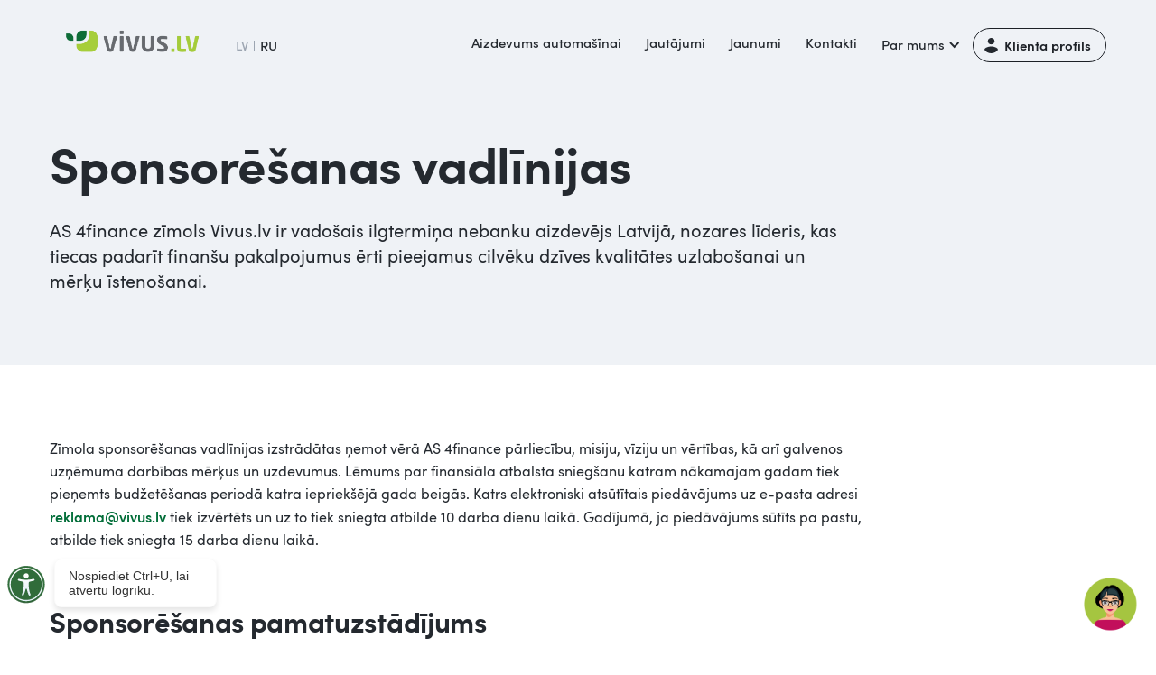

--- FILE ---
content_type: text/html
request_url: https://www.vivus.lv/par-mums/sponsoresanas-vadlinijas
body_size: 15588
content:
<!DOCTYPE html><!-- Last Published: Wed Jan 14 2026 14:13:07 GMT+0000 (Coordinated Universal Time) --><html data-wf-domain="www.vivus.lv" data-wf-page="61a0b5774e6773f76a39fb9a" data-wf-site="60caf79f5edcd51f0fda9973"><head><meta charset="utf-8"/><title>Sponsorēšanas vadlīnijas | Nauda Tavā kontā 5 minūšu laikā – Vivus.lv</title><meta content="Vivus.lv piedāvā saviem klientiem vislabākos aizdevuma nosacījumus. Ātrais kredīts internetā ir ērts risinājums negaidītās situācijas. Piesakies Vivus.lv!" name="description"/><meta content="Sponsorēšanas vadlīnijas | Nauda Tavā kontā 5 minūšu laikā – Vivus.lv" property="og:title"/><meta content="Vivus.lv piedāvā saviem klientiem vislabākos aizdevuma nosacījumus. Ātrais kredīts internetā ir ērts risinājums negaidītās situācijas. Piesakies Vivus.lv!" property="og:description"/><meta content="Sponsorēšanas vadlīnijas | Nauda Tavā kontā 5 minūšu laikā – Vivus.lv" property="twitter:title"/><meta content="Vivus.lv piedāvā saviem klientiem vislabākos aizdevuma nosacījumus. Ātrais kredīts internetā ir ērts risinājums negaidītās situācijas. Piesakies Vivus.lv!" property="twitter:description"/><meta property="og:type" content="website"/><meta content="summary_large_image" name="twitter:card"/><meta content="width=device-width, initial-scale=1" name="viewport"/><meta content="51siuRasEuk-aw1i4iyR1wWQY_AANRndH6KrwkA7M5A" name="google-site-verification"/><link href="https://cdn.prod.website-files.com/60caf79f5edcd51f0fda9973/css/vivus-lv.shared.813df7571.min.css" rel="stylesheet" type="text/css" integrity="sha384-gT33VxNKo3b+4YK53NVfZ6BquOtOpAW3fSENWuOaZPvhtQg5Yp4Pe1W9PLGy4Nte" crossorigin="anonymous"/><script type="text/javascript">!function(o,c){var n=c.documentElement,t=" w-mod-";n.className+=t+"js",("ontouchstart"in o||o.DocumentTouch&&c instanceof DocumentTouch)&&(n.className+=t+"touch")}(window,document);</script><link href="https://cdn.prod.website-files.com/60caf79f5edcd51f0fda9973/60dd9e60a4960848e32ae0f8_60b0fc4a30884f36342117c2_6019460730e5dd6591273b99_5f479863d96b9c62bf9fd83f_a6_32x32%20(1).png" rel="shortcut icon" type="image/x-icon"/><link href="https://cdn.prod.website-files.com/60caf79f5edcd51f0fda9973/60dd9e653b9cdc0534053929_60b0fc4f7b9c195d8d825a77_6019460730e5dd6aa5273b9a_5f4798656b60ce0de9ce5921_66_256x256%20(1).png" rel="apple-touch-icon"/><!-- Google Tag Manager -->
<script>(function(w,d,s,l,i){w[l]=w[l]||[];w[l].push({'gtm.start':
new Date().getTime(),event:'gtm.js'});var f=d.getElementsByTagName(s)[0],
j=d.createElement(s),dl=l!='dataLayer'?'&l='+l:'';j.async=true;j.src=
'https://www.googletagmanager.com/gtm.js?id='+i+dl;f.parentNode.insertBefore(j,f);
})(window,document,'script','dataLayer','GTM-59G7QD');</script>
<!-- End Google Tag Manager -->


<meta name="viewport" content="width=device-width, initial-scale=1.0, maximum-scale=1.0, user-scalable=no" />

<style>  
body .css-13ihrtr {width:100%;max-width:100%;}  
.css-3x2og7 {display:none !important}
css-1sthag9  {color:#fff}
  
@media screen and (max-width: 767px) {  
  .dropdown-active .menu-item{
    color:#116c3a;
  }
  .dropdown-active .dropdown-list {
  
	position: relative;
    display: block;
    border-radius: 0;
    background-color: #fff;  
  
  }
}
  .WordSection1 *, .MsoNormal * {
    font-family: 'Sofiapro webfont',sans-serif;
  }
  
  .css-8727q8 {
    padding: 14px 17px 14px !important;
  }
  
  body .coi-banner__accept {background:#006d38;}
   
 </style></head><body><div class="div-block-572"><div data-animation="default" class="navbar-lv w-nav" data-easing2="ease-out" data-easing="ease-in" data-collapse="medium" role="banner" data-no-scroll="1" data-duration="300" data-doc-height="1"><div class="w-layout-grid grid-header"><a href="/" id="w-node-_83a3e6a2-0a29-1424-e837-1d77fb0851fe-fb0851f7" class="brand-2 w-nav-brand"><img src="https://cdn.prod.website-files.com/60caf79f5edcd51f0fda9973/6551ee378009cb2c99615a1c_LV-flag.svg" loading="lazy" alt="" class="flag-lv"/><img src="https://cdn.prod.website-files.com/60caf79f5edcd51f0fda9973/6167dda639434d0fe3986fba_logo_vivus.LV.webp" srcset="https://cdn.prod.website-files.com/60caf79f5edcd51f0fda9973/6167dda639434d0fe3986fba_logo_vivus.LV-p-500.png 500w, https://cdn.prod.website-files.com/60caf79f5edcd51f0fda9973/6167dda639434d0fe3986fba_logo_vivus.LV-p-800.webp 800w, https://cdn.prod.website-files.com/60caf79f5edcd51f0fda9973/6167dda639434d0fe3986fba_logo_vivus.LV.webp 1410w" alt="" sizes="(max-width: 479px) 98vw, (max-width: 767px) 99vw, (max-width: 1410px) 100vw, 1410px" class="logo"/></a><a id="LoginButton" href="javascript:void(0);" class="button-lv warningme w-node-f079bfad-4709-7525-e20a-fbf043b285c8-fb0851f7 w-button">Klienta profils</a><div class="container-8 w-container"><nav role="navigation" class="language-menu w-nav-menu"><div class="lv-current">LV</div><div class="div-block-551"></div><a href="/ru" class="ru-active w-nav-link">RU</a></nav><div class="w-nav-button"><div class="w-icon-nav-menu"></div></div></div><nav role="navigation" id="w-node-_83a3e6a2-0a29-1424-e837-1d77fb085200-fb0851f7" class="nav-menu-2 w-nav-menu"><div class="div-block-554"><div class="div-block-561"><a id="LoginButton" href="javascript:void(0);" class="button-lv-menu warningme w-button">Klientu portāls</a><a href="/ru" class="ru-mob-menu w-inline-block"><div class="lv-mob-menu lang-selector">LV</div><div class="div-block-546"></div><div class="ru-mob-menu-2-copy lang-selector">RU</div></a></div><a href="/auto-kredits" class="text-navbar-news w-nav-link">Aizdevums automašīnai</a><a href="/par-atdosanu" class="text-navbar-news w-nav-link">Jautājumi</a><a href="/jaunumi" class="text-navbar-news w-nav-link">Jaunumi</a><a href="/kontakti" class="text-navbar-news w-nav-link">Kontakti</a><div data-hover="false" data-delay="0" class="dropdown-navbar-2 w-dropdown"><div class="dropdown-toggle-2 w-dropdown-toggle"><div class="text-block-133">Par mums</div><div class="icon-5 w-icon-dropdown-toggle"></div></div><nav class="dropdown-list w-dropdown-list"><a href="/par-mums/par-mums" class="dropdown-link-2 w-dropdown-link">Par Vivus.lv</a><a href="/par-mums/par-4finance" class="dropdown-link-2 w-dropdown-link">Par 4finance</a><a href="/par-mums/aiznemiesatbildigi-lv" class="dropdown-link-2 w-dropdown-link">Aiznemiesatbildigi.lv</a><a href="/par-mums/atbildiga-aiznemsanas" class="dropdown-link-2 w-dropdown-link">Atbildīga aizņemšanās</a><a href="/par-mums/sponsoresanas-vadlinijas" aria-current="page" class="dropdown-link-2 w-dropdown-link w--current">Sponsorēšanas vadlīnijas<br/></a><a href="/par-mums/labie-darbi" class="dropdown-link-2 w-dropdown-link">4finance Labie Darbi<br/></a><a href="/par-mums/fla" class="dropdown-link-2 w-dropdown-link">Fintech Latvia Asociācija<br/></a></nav></div><div class="contcts-menu-mob"><a href="#" class="link-kontakt-mob w-inline-block"><div class="div-block-37"><img src="https://cdn.prod.website-files.com/60caf79f5edcd51f0fda9973/60ec1bab21d48bd9a01f66db_chat-black.svg" loading="lazy" alt="" class="phone-icon-kontakti"/><div class="text-link-kontakt-mob">Čats ar konsultantu</div></div></a><a href="tel:67439777" class="link-kontakt-mob w-inline-block"><div class="div-block-37"><img src="https://cdn.prod.website-files.com/60caf79f5edcd51f0fda9973/60ec1bab06b06ac5e40f2a11_phone-black.svg" loading="lazy" width="22" alt="" class="phone-icon-kontakti"/></div><div class="text-link-kontakt-mob">67 439 777</div></a><a href="mailto:info@vivus.lv" class="link-kontakt-mob w-inline-block"><div class="div-block-37"><img src="https://cdn.prod.website-files.com/60caf79f5edcd51f0fda9973/60ec1baa8c8efb8bf88047f6_mail-black.svg" loading="lazy" alt="" class="phone-icon-kontakti"/></div><div class="text-link-kontakt-mob">info@vivus.lv</div></a></div></div><div class="mob-menu-footer-links"><ul role="list" class="list-mob-foot-links w-list-unstyled"><li class="list-item"><a href="/paterina-kredits" class="link-mob-menu">Patēriņa kredīts</a></li><li class="list-item"><a href="/remonts" class="link-mob-menu">Kredīts mājokļa remontam</a></li><li class="list-item"><a href="#" class="link-mob-menu">Kredīts auto iegādei</a></li></ul><ul role="list" class="list-2-mob w-list-unstyled"><li class="list-item"><a href="/liguma-noteikumi/privatuma-politika" class="link-mob-menu">Privātuma politika</a></li><li class="list-item"><a href="/liguma-noteikumi/ligums" class="link-mob-menu">Līguma noteikumi</a></li><li class="list-item"><a href="/liguma-noteikumi/cookie" class="link-mob-menu">Sīkdatnes</a></li></ul></div><div><a href="javascript:void(0);" class="button-5 warningme w-button">Klienta profils</a></div></nav><div id="w-node-dd4aee85-01f3-069c-0a5d-4bfcac4d58f8-fb0851f7" data-w-id="dd4aee85-01f3-069c-0a5d-4bfcac4d58f8" class="menu-button-2 w-nav-button"><div class="div-block-24"><div class="div-block-547"><div class="top-line"></div><div class="midle-line"></div><div class="bottom-line"></div></div></div></div></div><div class="navbar-bg"></div><div class="warning"><div class="modal-2 ntop"><div class="div-block-6732"><img src="https://cdn.prod.website-files.com/60caf79f5edcd51f0fda9973/60cb466086ac4ca2edd77942_clock.svg" loading="lazy" alt="Ērtas apmaksas iespējas līdz 60 mēnešiem" class="icons-vyhody"/></div><h2 class="heading-9412"><span class="text-span-448"><strong>Atcelta komisija</strong></span><strong> par paātrināto naudas izmaksu!</strong><br/></h2><div class="badge-xl"><div>Piesakies un saņem naudu <strong class="bold-text-610">5 min.</strong></div></div><img data-w-id="985fbf47-a151-89f2-926d-8bf177ff3f51" loading="lazy" alt="" src="https://cdn.prod.website-files.com/60caf79f5edcd51f0fda9973/686271a3bfff06e6a097d0a8_NIE.svg" class="closeme"/><div><div class="div-block-6731"><a href="https://account.vivus.lv/login?lang=lv" class="button-lg-3 w-inline-block"><div class="text-block-10">Turpināt  uz klienta profilu</div></a></div><p class="paragraph-114">Kredīta izmaksa tiks izpildīta kā zibmaksājums, ja Jūsu banka ir pievienojusies zibmaksājumu sistēmai. <br/>Kredīta izmaksa uz bankām, kuras nav pievienojušās zibmaksājumu sistēmai, tiks izpildīti:<br/></p><ul role="list"><li class="list-item-405">tajā pašā dienā, ja izmaksa veikta līdz plkst. 16:00 darba dienā. </li><li class="list-item-405">nākamajā darba dienā, ja izmaksa veikta pēc plkst. 16:00 darba dienā, svētku dienās un brīvdienās.</li></ul></div></div></div></div><div class="div-block-687"><div id="w-node-_77fc39da-f59b-eda4-946e-0a21af640c22-6a39fb9a" class="div-block-688"><div id="w-node-_98dc9c75-2b97-c8d6-a37b-d110655f7af7-6a39fb9a" class="hero2-content"><div class="hero2-title"><h1 class="h1">Sponsorēšanas vadlīnijas</h1></div><p class="paragraph-hero">AS 4finance zīmols Vivus.lv ir vadošais ilgtermiņa nebanku aizdevējs Latvijā, nozares līderis, kas tiecas padarīt finanšu pakalpojumus ērti pieejamus cilvēku dzīves kvalitātes uzlabošanai un mērķu īstenošanai.<br/></p></div></div></div></div><div class="section"><div class="w-layout-grid grid"><div id="w-node-_0849119e-c5b5-579f-9afb-e4f7a6e66aff-6a39fb9a" class="par-ondo-block"><p class="paragraph-16">Zīmola sponsorēšanas vadlīnijas izstrādātas ņemot vērā AS 4finance pārliecību, misiju, vīziju un vērtības, kā arī galvenos uzņēmuma darbības mērķus un uzdevumus. Lēmums par finansiāla atbalsta sniegšanu katram nākamajam gadam tiek pieņemts budžetēšanas periodā katra iepriekšējā gada beigās. Katrs elektroniski atsūtītais piedāvājums uz e-pasta adresi <a href="mailto:reklama@vivus.lv">reklama@vivus.lv</a> tiek izvērtēts un uz to tiek sniegta atbilde 10 darba dienu laikā. Gadījumā, ja piedāvājums sūtīts pa pastu, atbilde tiek sniegta 15 darba dienu laikā.</p></div><div id="w-node-b95ac4d5-ee00-b4e5-a556-398c73abb5b9-6a39fb9a" class="par-ondo-block"><h4 class="h4">Sponsorēšanas pamatuzstādījums<br/></h4><p class="paragraph-16">Zīmols Vivus.lv atbalsta projektus, kas saskan ar uzņēmuma misiju, vīziju, vērtībām un kopējo pārliecību. Sadarbībai ir jāveicina uzņēmuma mērķu sasniegšana.<br/>‍</p><h4 class="h4">Atbalstāmie sadarbības partneri un projektu jomas<br/></h4><p class="paragraph-16">Var tikt atbalstīti sadarbības piedāvājumi, kuru rezultāts sasniedzams un novērtējams ilgtermiņā. Zīmola Vivus.lv potenciālajiem sadarbības partneriem jābūt ar pozitīvi vērtējamu līdzšinējo darbību un reputāciju, turklāt prioritāri tiks atbalstīti projekti, kuros Vivus.lv ir vienīgais sadarbības partneris. Atbalstāmā projekta finansējuma saņēmējam ir jābūt ar līdzīgu izpratni par pamata vērtībām, kā arī jābūt aktīvam un novērtētam nozares pārstāvim. Zīmols Vivus.lv prioritāri sniedz atbalstu tiem projektiem, kas veicina veselīgu dzīvesveidu, sakārtotas un &quot;zaļas&quot; apkārtējās vides attīstību, ka arī sniedz ilgtermiņa ieguldījumu.<br/>‍</p><h4 class="h4">Neatbalstāmie sadarbības partneri un projektu jomas<br/></h4><p class="paragraph-16">Atbalsts netiek sniegts gadījumos, ja tas ir pretrunā ar zīmola pamata vērtībām un mērķauditoriju. Zīmols nesniedz atbalstu privātpersonām. Tāpat netiek atbalstīti projekti, kas var rosināt sabiedrības šķelšanos un negatīvas asociācijas ar atbalstāmo projektu vai nozari, piemēram, saistībā ar:</p><div class="div-block-2"><p id="w-node-_08c82371-44dc-006b-a1b1-ee9e64fa151d-6a39fb9a" class="paragraph-16-left">•<br/></p><p id="w-node-_8b3485be-c48d-d84a-236e-4a72bc50adf6-6a39fb9a" class="paragraph-16 left">Reliģiju jautājumiem;</p><p id="w-node-_69f88477-40b7-022e-e701-7af1361f846a-6a39fb9a" class="paragraph-16-left">•<br/></p><p id="w-node-_6cd15ee3-2bf3-bfb3-1f1c-8d30bb1ca092-6a39fb9a" class="paragraph-16 left">Minoritāšu jautājumiem;<br/></p><p id="w-node-f189f168-8a2b-8bec-3311-38b18b5866b2-6a39fb9a" class="paragraph-16-left">•<br/></p><p id="w-node-f86b17e0-4681-7af1-5ea4-daa08f8c1ade-6a39fb9a" class="paragraph-16 left">Seksuālo orientāciju jautājumiem;<br/></p><p id="w-node-fd957ff9-5d5c-2520-b047-f0ef6e153fa8-6a39fb9a" class="paragraph-16-left">•<br/></p><p id="w-node-c0502c85-ebc2-19d0-56f3-395f79ba9b1c-6a39fb9a" class="paragraph-16 left">Agresiju;<br/></p><p class="paragraph-16-left">•<br/></p><p id="w-node-afe22a01-681d-b7a1-8ddc-cf7d44abff23-6a39fb9a" class="paragraph-16 left">Politiku;<br/></p><p class="paragraph-16-left">•<br/></p><p id="w-node-_9b828473-fe68-e0a7-d0ef-d79ed030dacf-6a39fb9a" class="paragraph-16 left">u.c. jautājumiem, kas varētu veicināt sabiedrības šķelšanos un negatīvas asociācijas.<br/></p></div></div></div></div><footer id="footer" class="footer-copy"><div class="container-4 w-container"><div class="w-layout-grid grid-10"><div id="w-node-_27022df3-ae4c-c6f0-a707-0952ceb1d1fb-ceb1d1f8"><div class="text-block-21-copy">Vajadzīga palīdzība?</div><div class="div-block-565"><div class="text-footer-16">Tu vari atrast atbildi sadaļā</div><div class="text-footer-16">‍<a href="/par-atdosanu" class="link-55">Biežāk uzdotie jautājumi</a></div></div></div><div id="w-node-_31278448-5bd3-792e-2659-6bbfd95c002c-ceb1d1f8" class="div-block-531"><div class="div-block-35"><a href="#" class="link-block-3 w-inline-block"><div class="div-block-37"><img src="https://cdn.prod.website-files.com/60caf79f5edcd51f0fda9973/60cb28168d2d7506507a1e00_chat.svg" loading="lazy" alt="chat" class="chat-icon"/><div class="text-block-21">Čats ar konsultantu</div></div></a><a href="tel:+37167439777" class="link-block-3 w-inline-block"><div class="div-block-37"><img src="https://cdn.prod.website-files.com/60caf79f5edcd51f0fda9973/60caf79f5edcd51c6dda99a8_ico-mobile.svg" loading="lazy" width="22" alt="phone" class="phone-icon"/></div><div class="text-block-21">67 439 777</div></a><a href="mailto:info@vivus.lv" class="link-block-3 w-inline-block"><div class="div-block-37"><img src="https://cdn.prod.website-files.com/60caf79f5edcd51f0fda9973/60cb2835c5d7f229adc70be0_mail.svg" loading="lazy" height="Auto" alt="mail" class="mail-icon"/></div><div class="text-block-21">info@vivus.lv</div></a></div><div class="footer-right-area"><div class="text-footer-14">Darba laiks</div><div class="text-footer-time">Pieteikumu izskatīšana<br/>08:00 – 23:00 / katru dienu<br/></div><div class="text-footer-time">Zvanu centrs<br/>08:00 – 20:00 / darba dienās<br/>09:00 - 18:00 / sestdienās<br/>Svētdienās- Brīvs<br/></div></div></div></div></div><div class="container-2 w-container"><div class="w-layout-grid grid-links-footer"><ul role="list" class="list w-list-unstyled"><li class="list-item"><a href="/par-atdosanu" class="link-6">Palīdzība</a></li><li class="list-item"><a href="/jaunumi" class="link-6">Jaunumi</a></li><li class="list-item"><a href="/kontakti" class="link-6">Kontakti</a></li><li class="list-item"><a href="/par-mums/par-mums" class="link-6">Par Vivus.lv</a></li></ul><ul role="list" class="list-2 w-list-unstyled"><li class="list-item"><a href="/par-mums/aiznemiesatbildigi-lv" class="link-6">Aiznemiesatbildigi.lv</a></li><li class="list-item"><a href="/par-mums/atbildiga-aiznemsanas" class="link-6">Atbildīga aizņemšanās</a></li><li class="list-item"><a href="/par-mums/sponsoresanas-vadlinijas" aria-current="page" class="link-6 w--current">Sponsorēšanas vadlīnijas</a></li><li class="list-item"><a href="/par-mums/labie-darbi" class="link-6">4finance Labie Darbi</a></li></ul><ul role="list" class="list-3 w-list-unstyled"><li class="list-item"><a href="/liguma-noteikumi/privatuma-politika" class="link-6">Privātuma politika</a></li><li class="list-item"><a href="/faili/kreditlinijas-liguma-visparigie-noteikumi" class="link-6">Līguma noteikumi</a></li><li class="list-item"><a href="/liguma-noteikumi/cookie" class="link-6">Sīkdatnes</a></li><li class="list-item-8"><a href="https://app.falcony.io/wb4finance/links/whistleblowing" target="_blank" class="link-62">Trauksmes cēlāja kanāls</a></li></ul><ul role="list" class="list-3 w-list-unstyled"><li class="list-item"><a href="/vivus-credit" class="link-6">Vivus credit</a></li><li class="list-item"><a href="/atrie-krediti" class="link-6">Ātrie kredīti</a></li><li class="list-item"><a href="/krediti-interneta" class="link-6">Kredīti internetā</a></li><li class="list-item"><a href="/biezi-lietotie-termini" class="link-6">Bieži lietotie termini</a></li></ul><ul role="list" class="list-3 w-list-unstyled"><li class="list-item"><a href="/paterina-kredits" class="link-6">Patēriņa kredīts</a></li><li class="list-item"><a href="/remonts" class="link-6">Kredīts mājokļa remontam</a></li><li class="list-item"><a href="/auto" class="link-6">Kredīts auto iegādei</a></li></ul><div id="w-node-_27022df3-ae4c-c6f0-a707-0952ceb1d21f-ceb1d1f8" class="social-icons"><a href="https://www.facebook.com/Vivus.lv?ref=hl" target="_blank" class="link-block-6 w-inline-block"><img src="https://cdn.prod.website-files.com/60caf79f5edcd51f0fda9973/60cb2fe03e43166eb656e49c_fb.svg" alt="facebook" class="image-5 mob-2"/></a><a href="https://www.youtube.com/channel/UCE6TPx2hFTgnwOuFds_69pg" target="_blank" class="link-block-6 w-inline-block"><img src="https://cdn.prod.website-files.com/60caf79f5edcd51f0fda9973/60cb2fe1766853d0688c34df_youtube.svg" alt="youtube" class="image-5 mob-2"/></a><a href="https://www.instagram.com/vivuslv/" target="_blank" class="link-block-6 w-inline-block"><img src="https://cdn.prod.website-files.com/60caf79f5edcd51f0fda9973/60cb2fe0f1fb665cf8f66a28_instagram.svg" alt="instagram" class="image-5"/></a><a href="https://www.draugiem.lv/lapas/?page=enterage&amp;returnto=vivus" target="_blank" class="link-block-6 w-inline-block"><img src="https://cdn.prod.website-files.com/60caf79f5edcd51f0fda9973/60cb2fe2c1841b38dfe8436c_draugiem.svg" alt="draugiem.lv" class="image-5"/></a></div></div><p class="paragraph-111"></p></div><div class="container-informace w-container"><div class="paragraph-14-copy"><strong>Kontaktinformācija</strong><br/>AS 4finance, reģistrācijas numurs: 40003991692, adrese: Brīvības iela 155A, Barona Kvartāls, Rīga, LV-1012. Speciālā atļauja (licence) patērētāju kreditēšanas pakalpojumu sniegšanai Latvijas Republikā Nr. NK-2016-021, pamatojoties uz Patērētāju tiesību aizsardzības centra 2016.gada 15. septembra lēmumu Nr. NK-2016-30.<br/>‍<strong><br/>Gada procentu likme (GPL)</strong><br/>Uzskatāms piemērs: Aizņemoties 300 € uz 3 mēnešiem, procentu maksājums 18.87 €, aizņēmuma likme 37.37%, GPL 44.50%, kopējā atmaksājamā summa 318.87 €, ja tiek ievēroti līguma noteikumi.<br/></div><div class="question"><div class="faq-wrap-2"><div class="faq-question-wrap"><a href="#" class="faq-question-bar-copy w-inline-block"><img src="https://cdn.prod.website-files.com/60caf79f5edcd51f0fda9973/60d1b3a0fa54e65c38e37c07_arrow-2.svg" alt="" height="14" class="faq-arrow-2 _16"/><div class="vairak _14">Rādīt vairāk</div></a><div class="faq-content-2"><div class="w-embed"><style>
body .rich-text-block-7 * {
color: #747c85 !important;
font-size: 14px !important;
}
</style></div><div class="w-dyn-list"><div role="list" class="w-dyn-items"><div role="listitem" class="w-dyn-item"><div style="color:#747c85" class="rich-text-block-7 w-condition-invisible w-richtext"><p><strong>Финансовая ответственность<br/>В случае невыполнения обязательств может быть инициирована процедура взыскания задолженности, права требования могут быть переданы третьим лицам, что негативно отразится на кредитной истории Заемщика и, возможно, кредитном рейтинге, что может стать причиной отказа со стороны поставщика услуг. В случае просрочки платежа, за каждый день просрочки начисляются проценты от общей суммы просроченных платежей.<br/><br/></strong>В каких ситуациях тебе может пригодиться быстрый кредит Vivus.lv?</p><ul role="list"><li>срочный ремонт автомобиля или покупка нового транспортного средства;</li><li>запланированное посещение зубного врача или другая медицинская процедура;</li><li>поломка в квартире, требующая немедленного ремонта;</li><li>начало учёбы в университете или на курсах;</li><li>поломка компьютера, холодильника или любого другого нужного в быту устройства.</li></ul><p>Конечно, быстрый кредит можно использовать и во многих других ситуациях, для которых необходимы дополнительные средства.<br/><br/><strong>‍</strong></p><p><strong>Быстрые кредиты  Vivus.lv могут подойти и тебе, если ты:</strong></p><ul role="list"><li>в возрасте от 18 до 75 лет;</li><li>постоянный житель Латвийской Республики;</li><li>обладаешь достаточными и регулярными доходами: зарплатой, пенсией, пособиями или другими доказуемыми источниками доходов.</li></ul><p>Быстрые кредиты в Латвии доступны людям с действующим номером мобильного телефона, адресом электронной почты и банковским счётом.<br/>‍</p><p>Как быстро я могу получить кредит? </p><p>Мы внесли изменения в услуги Vivus.lv, и теперь кредит выдается в течение 5 минут с момента его одобрения. Выплата кредита будет произведена в виде мгновенного перевода, если Ваш банк подключен к системе мгновенных платежей. Выплаты кредита в банки, не подключенные к системе мгновенных платежей, будут осуществлены: </p><p>• в тот же день, если выплата произведена до 16:00 в рабочий день; </p><p>• на следующий рабочий день, если выплата произведена после 16:00 в рабочий день, в праздничные и выходные дни.  </p><p>‍</p><p><strong>Почему стоит выбрать именно Vivus.lv?</strong></p><ul role="list"><li>доступный кредитный лимит от 50 до 10 000 €;</li><li>возможность приспособить срок платежей к своим финансовым возможностям (от 3 до 60 месяцев);</li><li>возможность оформить кредит в интернете (заявка рассматривается в течение нескольких минут);</li><li>выгодные процентные ставки.</li></ul><p>‍</p><p><strong>Прежде чем занимать деньги, внимательно оцени свою финансовую ситуацию и возможность выплатить кредит в назначенное время!</strong></p><p>‍</p></div></div><div role="listitem" class="w-dyn-item"><div style="color:hsla(0, 0.00%, 86.67%, 1.00)" class="rich-text-block-7 w-richtext"><p>Informācija par sankcijām<br/>Saistību neizpildes gadījumā var tikt uzsākts parāda piedziņas process, prasījuma tiesības nodotas trešajām personām, negatīvi ietekmējot Aizņēmēja kredītvēsturi un iespējams kredītreitingu, kas var būt par iemeslu pakalpojuma sniedzēja atteikumam. Maksājumu kavējumu gadījumā tiek aprēķināti nokavējuma procenti no kopējās kavēto maksājumu pamatsummas par katru kavējuma dienu.<br/>‍<br/>Kādos gadījumos Vivus.lv ātrie kredīti ir piemērota izvēle?<br/>Ātrie kredīti internetā primāri ir paredzēti, lai palīdzētu risināt dažāda ārkārtas situācijas, kurās var nākties iekulties. Arī Vivus.lv ir šādu ātro īstermiņa kredītu aizdevējs. Pie mums vari aizņemtie naudas summas 50 līdz pat 10 000 eur apmēra. Aizdevumus izsniedzam personām vecumā no 18 – 75 gadiem, kuri ir Latvijas Republikas patstāvīgie iedzīvotāji. Personai jābūt pozitīvai kredītvēsturei un pietiekami lieliem un regulāriem ienākumiem. Lai pieteiktos kredītam ir jābūt derīgam telefona nr., e-pastam un bankas kontam.<br/><br/>Aizdevumi internetā ir paredzēti brīžiem, kad pēkšņi radušies neparedzēti izdevumi. Lūk, dažas no izplatītākajām situācijām, kurās mēdz izmantot attiecīgo finanšu pakalpojumu:</p><ul role="list"><li>Automašīnai steidzami nepieciešams remonts vai jāiegādājas jauns transportlīdzeklis;</li><li>Ieplānots zobārsta apmeklējums vai kāda cita medicīniska procedūra;</li><li>Mājoklī radies kāds bojājums, kas nekavējoties jānovērš;</li><li>Tiek uzsāktas gaitas augstskolā vai kursos;</li><li>Saplīsis klēpjdators, ledusskapis vai kāda cita ikdienā vajadzīga ierīce</li></ul><p>Protams, ātro kredītu vari izmantot arī daudzās citās situācijās, kad pēkšņi nepieciešami papildus līdzekļi. Ātrie kredīti internetā ir paredzēti tiem, kuru maksātspējā ir atbilstoša kredītu apmēriem, tāpēc aizņemies atbildīgi. Pirms aizņemies, izvērtē gan savus ieņēmumus un to regularitāti, Izvēlies aizņēmumu tikai tad ja n izdevumus, lai būtu pārliecināts, ka atliks nauda aizņēmumā atmaksai. Izvelies aizņēmumu Vivus.lv tikai tad, ja esi patiešām pārliecināts, ka ātrais kredīts internetā tiks atmaksāts noteiktajos termiņos. Mēs vēlamies veidot abpusēji izdevīgu sadarbību ar visiem Vivus.lv klientiem, sniedzot pilnīgu informāciju par mūsu sniegtajiem pakalpojumiem, nodrošinot izdevīgus aizdevuma nosacījumus un piedāvājot individuālus risinājumus katram klientam.</p><p><br/>‍<br/>Biežāk uzdotie jautājumi <br/>‍<strong>Vai ātrais aizdevums ir pieejami no 18 gadu vecuma?<br/>‍</strong>Jā, jo Vivus.lv izsniedz aizdevumus tikai cilvēkiem vecumā no 18 līdz 75 gadiem.<br/><strong>‍</strong></p><p><strong>Vai aizdevums internetā ir pieejams nepilsonim?<br/>‍</strong>Jā, bet šai personai ir jābūt pastāvīgam Latvijas Republikas iedzīvotājam, kuram ir piešķirts Latvijas personas kods.<br/>‍</p><p>‍<strong>Kas ir nepieciešams, lai tiktu piesķirts ātrais kredīts internetā?<br/>‍</strong>Lai saņemtu aizdevumu internetā, nepieciešams derīgs mobilā telefona numurs, e-pasts un bankas konts. Tev ir jābūt pastāvīgam Latvijas Republikas iedzīvotājam vecumā no 18 līdz 75 gadiem bez kavētiem maksājumiem vai parādsaistībām.<strong> <br/>‍</strong></p><p><strong>Vai ir nepieciešami ienākumu apliecinoši dokumenti, lai tiktu piešķirts aizdevums?<br/>‍</strong>Nepieciešamības gadījumā mēs lūgsim Tev iesniegt dokumentus, kas apliecina ienākumus.<br/><strong>‍</strong></p><p><strong>Cik ilgā laikā kredīts tiks ieskaitīts manā kontā?<br/>‍</strong>Esam veikuši izmaiņas Vivus.lv sniegtajos pakalpojumos, kas paredz aizdevuma izmaksas termiņu 5 minūtes no aizdevuma apstiprināšanas brīža. Aizdevuma izmaksa tiks izpildīta kā zibmaksājums, ja Jūsu banka ir pievienojusies zibmaksājumu sistēmai. Aizdevuma izmaksa uz bankām, kuras nav pievienojušās zibmaksājumu sistēmai, tiks izpildīti: </p><p>• tajā pašā dienā, ja izmaksa veikta līdz plkst. 16:00 darba dienā. </p><p>• nākamajā darba dienā, ja izmaksa veikta pēc plkst. 16:00 darba dienā, svētku dienās un brīvdienās. </p><p><strong>Cik lielu summu ļauj aizņemties kredīts internetā?</strong></p><p><strong>‍</strong>Kredītlimits tiek noteikts katram Vivus.lv klientam individuāli. Lai uzzinātu savu kredītlimitu, Tev ir jāreģistrējas vai jāieiet savā profilā, ja esi jau reģistrējies. <br/>‍</p><p>‍<strong>Kāpēc man netika piešķirts ātrs  kredīts ?<br/>‍</strong>Biežākie iespējamie atteikuma iemesli:Iespējams, atrašanās parādvēstures datubāzē dēļ kavēta maksājuma;Iespējams, kavēta rēķina apmaksa pie 4finance Grupas uzņēmumiem;Iespējams, kavēta rēķina apmaksa pie citiem banku vai nebanku kredītdevējiem.Ja uz doto brīdi Jums nav nenokārtotu parādsaistību, iespējams, atteikuma iemesls ir uzņēmuma kredītpolitika. Kad Jūsu finansiālā situācija būs uzlabojusies, labprāt izskatīsim Jūsu kredīta pieteikumu atkārtoti.<br/><strong>‍</strong></p><p><strong>Kā tiek atmaksāti kredīti internetā?<br/>‍</strong>Jāveic ikmēneša maksājumi saskaņā ar aizdevuma grafiku. Nepieciešamā informācija maksājumu veikšanai ir atrodama Vivus.lv lietotāja profilā.<br/><strong>‍</strong></p><p><strong>Kas jānorāda maksājuma mērķī, veicot apmaksu?</strong></p><p><strong>‍</strong>Maksājuma mērķī ieraksti: &quot;Rēķina Nr. XXXXXXX atmaksa&quot; vai &quot;Rēķina Nr. XXXXXXX pagarināšana&quot;, kur XXXXXXX vietā ieraksti rēķina numuru.<br/><strong>‍</strong></p><p><strong>Neesmu saņēmis rēķinu – kā rīkoties?<br/>‍</strong>Pirmkārt, vajadzētu pārbaudīt vai savā Vivus.lv profilā esi norādījis pareizu e-pasta adresi. Aktuālais rēķins un atmaksas grafiks ir pieejami arī profilā.<br/><strong>‍</strong></p><p><strong>Vai var apmaksāt aizdevumu pirms termiņa?<br/>‍</strong>Jā, tas ir iespējams. Lai atmaksātu aizdevumu pirms termiņa, Tev ir jāpārskaita aizdevuma atlikums uz Vivus.lv kontu. Aizdevuma atlikuma apmēru vari apskatīties savā Vivus.lv profilā. Veicot maksājumu pirmstermiņa atmaksai, maksājuma mērķī noteikti norādi “Rēķina Nr. XXXXXXX pilnīga atmaksa”. <br/>‍</p><p>‍<strong>Vai ir papildus maksa par ātrāku kredīta atmaksu?<br/>‍</strong>Nē, tieši otrādi – Tev būs jāsamaksā mazāk, jo netiks aprēķināti procenti par atlikušo aizdevuma periodu.<br/><strong>‍</strong></p><p><strong>Kā tiek aprēķināta procentu maksa?<br/>‍</strong>Procentu maksa tiek aprēķināta par katru kapitāla lietošanas dienu.<br/><strong>‍</strong></p><p><strong>Vai man vienlaicīgi var būt vairāki Vivus.lv aizdevumi?<br/>‍</strong>Tev vienlaicīgi var būt tikai viens aizdevums, taču Vivus.lv piedāvā iespēju saņemt papildu summu pie esošā aizdevuma. Par iespējām saņemt papildu summu vari uzzināt savā lietotāja profilā.<br/><strong>‍</strong></p><p><strong>Cik daudz naudas es varu aizņemties?<br/>‍</strong>Vivus.lv piedāvā aizdevumus no 50 līdz 10,000 EUR uz termiņu no 3 līdz 60 mēnešiem.<br/><strong>‍</strong></p><p><strong>Vai varu aizņemties ja man ir cits aizdevums bankā vai kredītiestādē?<br/>‍</strong>Jā. Tu vari aizņemties, ja vien neesi kavējis aizdevuma maksājumus un nokļuvis parādnieku sarakstos.<br/><strong>‍</strong></p><p><strong>Kur var apmaksāt aizdevumu?<br/>‍</strong>Aizdevumu var atmaksāt internetā; Maksājumu iespējams veikt jebkurā pasaules bankā;Apmaksāt rēķinus var vairākās Latvijas Pasts filiālēs visā Latvijā.<br/><strong>‍</strong></p><p><strong>Kas ir Vivus.lv?<br/>‍</strong>Vivus.lv ir draudzīgs nebanku kredītdevējs, kas Tev palīdzēs ar aizdevumu tad, kad tas būs nepieciešams steidzamu un negaidītu tēriņu segšanai.<br/><strong>‍</strong></p><p><strong>Kāds ir Vivus.lv darba laiks?<br/>‍</strong>Tava aizdevuma pieteikumu izskatīsim katru dienu no 8:00 līdz 23:00. Uz tālruņa zvaniem, e-pastiem un čatiem atbildēsim – darba dienās no 8:00 līdz 20:00 un brīvdienās no 9:00 līdz 18:00.<br/><strong>‍</strong></p><p><strong>Vai es varu atmaksāt lielāku summu nekā minimālais mēneša maksājums?<br/>‍</strong>Jā, ir iespēja atmaksāt lielāku summu nekā mēneša minimālais maksājums. Atkarībā no summas lieluma, samazināsies arī maksājumu skaits.<br/><strong>‍</strong></p><p><strong>Kādi dokumenti nepieciešami Vivus.lv kredīta iegūšanai?<br/>‍</strong>Mums ir nepieciešama informācija no Valsts ieņēmumu dienesta, ko mēs iegūsim automātiski. Tāpat nepieciešamības gadījumā mēs varam lūgt Tevi atsūtīt bankas konta izrakstu par pēdējiem 4 mēnešiem. <br/>‍</p><p>‍<strong>Ka rīkoties ja nevaru atmaksāt aizņēmumu?<br/>‍</strong>Nekādā gadījumā neaizņemies no citiem kredītdevējiem esošā parāda nomaksai.Sazinies ar mūsu klientu apkalpošanas daļu pa tālruni 67 439 777, lai atrastu labāko problēmas risinājumu.Neatliec problēmas risināšanu – jo ilgāk vilcināsies, jo grūtāk būs atrisināt situāciju.Pārskati savu budžetu – iespējams, ka ir izdevumu pozīcijas, no kurām vari atteikties vai būtiski tās samazināt.<strong> <br/>‍</strong></p><p><strong>Kā es varu palielināt savu kredītlimitu?<br/>‍</strong>Lai palielinātu kredītlimitu, Tev ir jānoformē aizdevums un laicīgi tas jāatmaksā. Kad atmaksāsi aizdevumu, mēs izvērtēsim iespēju palielināt Tavu kredītlimitu. <strong>Kā nomainīt bankas kontu?</strong>Bankas konta numuru var nomainīt, pārskaitot 0.01 EUR no cita savas bankas konta uz Vivus.lv kontu, maksājuma mērķī norādot šādu informāciju: &quot;Konta maiņa, Tel. Nr. XXXXXXXX&quot;. <br/>‍</p><p>‍<strong>Ka nomainīt e-past adresi?<br/>‍</strong>E-pasta adresi var nomainīt savā lietotāja profilā, sadaļā &quot;Profils&quot;, kas atrodas augšējā labajā stūrī. <br/>‍</p><p>‍<strong>Ka nomainīt telefona numuru?<br/>‍</strong>Telefona numuru var nomainīt savā lietotāja profilā, sadaļā &quot;Profils&quot;, kas atrodas augšējā labajā stūrī. <strong>Kāda ir aizdevuma procentu likme?</strong>Aizdevuma procentu likme tiek aprēķināta katram aizdevumam individuāli. <br/>‍</p><p>‍<strong>Kas var pretendēt uz Vivus.lv aizdevumu?<br/>‍</strong>Persona vecumā no 18 līdz 75 gadiem.Persona, kam nav kavētu maksājumu un kredītsaistību.Persona, kas ir Latvijas Republikas iedzīvotājs.Persona, kurai ir pietiekami lieli un regulāri ienākumi – alga, pensija, pabalsts vai cita veida pierādāms ienākumu avots.<br/><strong>‍</strong></p><p><strong>Kāpēc izmantot Vivus.lv ātro kredītu ?<br/>‍</strong>Pieejama naudas summa no 50 līdz pat 10000 €;Vari pielāgot atmaksas termiņu savām vajadzībām (no 3 līdz 60 mēnešiem);Kredītam iespējams pieteikties internetā (pieteikums tiek izskatīts dažu minūšu laikā);Tiek piedāvātas izdevīgas procentu likmes. <br/>‍</p><p>‍<strong>Kā saņemt Vivus.lv aizdevumu?<br/>‍</strong>Izvēlies aizdevuma summu, atmaksas termiņu un apskati ikmēneša maksājuma grafiku. Aizņemies atbildīgi!Reģistrācijas procesā seko norādēm un izvēlies sev ērtāko identifikācijas veidu.<br/><strong>‍</strong></p><p><strong>Vai nepieciešama ķīla vai galvojums?<br/>‍</strong>Veicot īstermiņa aizdevumus, nebūs jāieķīlā manta vai īpašums, kā arī nav jānorāda galvotājs.<br/><strong>‍</strong></p><p><strong>Ar ko patēriņa kredīti atšķiras no tā dēvētajiem ātrajiem kredītiem?<br/>‍</strong>Patēriņa kredītam ir dažas būtiskas priekšrocības:Pieejama lielāka naudas summa – līdz 10000 EUR;Kredītu vari atmaksāt ilgākā laika posmā, veicot ikmēneša maksājumus (līdz 60 mēnešiem).<br/><strong>‍</strong></p><p><strong>Kādiem mērķiem patēriņa kredītu iespējams izmantot?<br/>‍</strong>Mājokļa remontam;Transportlīdzekļa iegādei vai remontam;Studiju, kursu un cita veida izglītības apmaksai;Veselības uzlabošanai;Sadzīves tehnikas un elektroierīču iegādei.<br/><strong>‍</strong></p><p><strong>Ar ko auto kredīts atšķiras no auto līzinga?<br/>‍</strong>Auto līzings būtībā ir kā automašīnas nomāšana līdz brīdim, kad visa līzinga summa ir apmaksāta, savukārt auto kredīts ir aizdevums, ar kuru vari segt automašīnas iegādes, reģistrācijas, remonta un citas izmaksas pēc saviem ieskatiem.<br/><strong>‍</strong></p><p><strong>Vai ir pieejams kredīts auto iegādei bez pirmās iemaksas?<br/>‍</strong>Jā! Izmantojot Vivus.lv kredītu auto iegādei, Tev nav nepieciešams veikt pirmo iemaksu, un šī ir viena no galvenajām priekšrocībām, ko sniedz mūsu pakalpojums. Tomēr pirms automašīnas vai jebkura cita transportlīdzekļa iegādes būtu ļoti vēlams, lai Tavā rīcībā ir kaut neliels uzkrājums, jo pirms auto iegādes to vajadzētu pārbaudīt servisā.</p></div></div></div></div></div></div></div></div><div class="question"><div class="faq-wrap-2"><div class="faq-question-wrap"><div class="faq-content-2"><div class="w-embed"><style>
body .rich-text-block-7 * {
color: #747c85 !important;
font-size: 14px !important;
}
</style></div></div></div></div></div><p class="paragraph-113">* Aizdevuma izmaksa tiks izpildīta kā zibmaksājums, ja Jūsu banka ir pievienojusies zibmaksājumu sistēmai. <br/>Aizdevuma izmaksa uz bankām, kuras nav pievienojušās zibmaksājumu sistēmai, tiks izpildīti: <br/>- tajā pašā dienā, ja izmaksa veikta līdz plkst. 16:00 darba dienā. <br/>- nākamajā darba dienā, ja izmaksa veikta pēc plkst. 16:00 darba dienā, svētku dienās un brīvdienās. </p></div><div class="footer-bottom"></div><div class="container-4 w-container"><div class="w-layout-grid grid-links-footer-copy"><div id="w-node-_79c5f5b6-cd86-5fa2-0528-8048883df013-ceb1d1f8" class="div-block-14"><p class="paragraph-3"><a href="https://www.4finance.com/" target="_blank" class="c-link">© 4finance Group</a></p></div></div></div></footer><div class="w-embed w-script"><div id="chatbot-widget" data-language="lv" data-product="vivus"></div>
<script async src="https://assets.4finance.com/chatbot-lv/chatbot-lv.bundle.js"></script></div><script src="https://d3e54v103j8qbb.cloudfront.net/js/jquery-3.5.1.min.dc5e7f18c8.js?site=60caf79f5edcd51f0fda9973" type="text/javascript" integrity="sha256-9/aliU8dGd2tb6OSsuzixeV4y/faTqgFtohetphbbj0=" crossorigin="anonymous"></script><script src="https://cdn.prod.website-files.com/60caf79f5edcd51f0fda9973/js/vivus-lv.schunk.36b8fb49256177c8.js" type="text/javascript" integrity="sha384-4abIlA5/v7XaW1HMXKBgnUuhnjBYJ/Z9C1OSg4OhmVw9O3QeHJ/qJqFBERCDPv7G" crossorigin="anonymous"></script><script src="https://cdn.prod.website-files.com/60caf79f5edcd51f0fda9973/js/vivus-lv.schunk.2446f4a5dd953a5f.js" type="text/javascript" integrity="sha384-GD28dq8CRN9P72HnaUPzV6LlX1wZ0wSucE2Whwozmu/WgIfR/pmEo0KpIdjZv1nk" crossorigin="anonymous"></script><script src="https://cdn.prod.website-files.com/60caf79f5edcd51f0fda9973/js/vivus-lv.c3072f11.bf0292f7ef794c93.js" type="text/javascript" integrity="sha384-8EfIYATsQ7GRKCDrtNbjAeDl39aiaGBeSwkvbmks4s0BRG6yMMYUPqFyDljMl01r" crossorigin="anonymous"></script>
<script>
$( document ).ready(function() {
	  $('.w-dropdown').each(function() {
	     var hasActiveLink = $(this).find('.w--current').length > 0;
	  $(this).find('.w-dropdown-toggle').addBack().toggleClass('dropdown-active', hasActiveLink);
	});  
});
</script>

<!-- Google Tag Manager (noscript) -->
<noscript><iframe src="https://www.googletagmanager.com/ns.html?id=GTM-59G7QD"
height="0" width="0" style="display:none;visibility:hidden"></iframe></noscript>
<!-- End Google Tag Manager (noscript) -->

<script>
  const modal = document.querySelector('.warning');
  const CLOSE_KEY = 'warningModalLastShown';
  const MODAL_COOLDOWN_DAYS = 4;

  const pathSegments = window.location.pathname.split('/').filter(Boolean);
  const isRussian = pathSegments.includes('ru');

  const LOGIN_URL = isRussian
    ? 'https://account.vivus.lv/login?lang=ru'
    : 'https://account.vivus.lv/login?lang=lv';

  function wasModalShownRecently() {
    const lastShown = localStorage.getItem(CLOSE_KEY);
    if (!lastShown) return false;
    const lastDate = new Date(parseInt(lastShown, 10));
    const now = new Date();
    const diffTime = now - lastDate;
    const diffDays = diffTime / (1000 * 60 * 60 * 24);
    return diffDays < MODAL_COOLDOWN_DAYS;
  }

  document.querySelectorAll('.warningme').forEach(function(btn) {
    btn.addEventListener('click', function(e) {
      e.preventDefault();

      if (wasModalShownRecently()) {
        window.location.href = LOGIN_URL;
      } else {
        modal.style.display = 'flex';
        localStorage.setItem(CLOSE_KEY, Date.now().toString());
      }
    });
  });

  document.querySelector('.closeme').addEventListener('click', function() {
    modal.style.display = 'none';
  });
</script></body></html>

--- FILE ---
content_type: application/javascript
request_url: https://assets.4finance.com/chatbot-lv/chatbot-lv.bundle.js
body_size: 442619
content:
!function(){"use strict";"undefined"!=typeof globalThis?globalThis:"undefined"!=typeof window?window:"undefined"!=typeof global?global:"undefined"!=typeof self&&self;function e(e){return e&&e.__esModule&&Object.prototype.hasOwnProperty.call(e,"default")?e.default:e}var t={exports:{}},n={},r=Symbol.for("react.element"),A=Symbol.for("react.portal"),a=Symbol.for("react.fragment"),l=Symbol.for("react.strict_mode"),i=Symbol.for("react.profiler"),o=Symbol.for("react.provider"),s=Symbol.for("react.context"),u=Symbol.for("react.forward_ref"),c=Symbol.for("react.suspense"),f=Symbol.for("react.memo"),d=Symbol.for("react.lazy"),p=Symbol.iterator;var g={isMounted:function(){return!1},enqueueForceUpdate:function(){},enqueueReplaceState:function(){},enqueueSetState:function(){}},h=Object.assign,m={};function v(e,t,n){this.props=e,this.context=t,this.refs=m,this.updater=n||g}function y(){}function k(e,t,n){this.props=e,this.context=t,this.refs=m,this.updater=n||g}v.prototype.isReactComponent={},v.prototype.setState=function(e,t){if("object"!=typeof e&&"function"!=typeof e&&null!=e)throw Error("setState(...): takes an object of state variables to update or a function which returns an object of state variables.");this.updater.enqueueSetState(this,e,t,"setState")},v.prototype.forceUpdate=function(e){this.updater.enqueueForceUpdate(this,e,"forceUpdate")},y.prototype=v.prototype;var b=k.prototype=new y;b.constructor=k,h(b,v.prototype),b.isPureReactComponent=!0;var w=Array.isArray,I=Object.prototype.hasOwnProperty,E={current:null},x={key:!0,ref:!0,__self:!0,__source:!0};function S(e,t,n){var A,a={},l=null,i=null;if(null!=t)for(A in void 0!==t.ref&&(i=t.ref),void 0!==t.key&&(l=""+t.key),t)I.call(t,A)&&!x.hasOwnProperty(A)&&(a[A]=t[A]);var o=arguments.length-2;if(1===o)a.children=n;else if(1<o){for(var s=Array(o),u=0;u<o;u++)s[u]=arguments[u+2];a.children=s}if(e&&e.defaultProps)for(A in o=e.defaultProps)void 0===a[A]&&(a[A]=o[A]);return{$$typeof:r,type:e,key:l,ref:i,props:a,_owner:E.current}}function C(e){return"object"==typeof e&&null!==e&&e.$$typeof===r}var M=/\/+/g;function B(e,t){return"object"==typeof e&&null!==e&&null!=e.key?function(e){var t={"=":"=0",":":"=2"};return"$"+e.replace(/[=:]/g,(function(e){return t[e]}))}(""+e.key):t.toString(36)}function Q(e,t,n,a,l){var i=typeof e;"undefined"!==i&&"boolean"!==i||(e=null);var o=!1;if(null===e)o=!0;else switch(i){case"string":case"number":o=!0;break;case"object":switch(e.$$typeof){case r:case A:o=!0}}if(o)return l=l(o=e),e=""===a?"."+B(o,0):a,w(l)?(n="",null!=e&&(n=e.replace(M,"$&/")+"/"),Q(l,t,n,"",(function(e){return e}))):null!=l&&(C(l)&&(l=function(e,t){return{$$typeof:r,type:e.type,key:t,ref:e.ref,props:e.props,_owner:e._owner}}(l,n+(!l.key||o&&o.key===l.key?"":(""+l.key).replace(M,"$&/")+"/")+e)),t.push(l)),1;if(o=0,a=""===a?".":a+":",w(e))for(var s=0;s<e.length;s++){var u=a+B(i=e[s],s);o+=Q(i,t,n,u,l)}else if("function"==typeof(u=function(e){return null===e||"object"!=typeof e?null:"function"==typeof(e=p&&e[p]||e["@@iterator"])?e:null}(e)))for(e=u.call(e),s=0;!(i=e.next()).done;)o+=Q(i=i.value,t,n,u=a+B(i,s++),l);else if("object"===i)throw t=String(e),Error("Objects are not valid as a React child (found: "+("[object Object]"===t?"object with keys {"+Object.keys(e).join(", ")+"}":t)+"). If you meant to render a collection of children, use an array instead.");return o}function D(e,t,n){if(null==e)return e;var r=[],A=0;return Q(e,r,"","",(function(e){return t.call(n,e,A++)})),r}function z(e){if(-1===e._status){var t=e._result;(t=t()).then((function(t){0!==e._status&&-1!==e._status||(e._status=1,e._result=t)}),(function(t){0!==e._status&&-1!==e._status||(e._status=2,e._result=t)})),-1===e._status&&(e._status=0,e._result=t)}if(1===e._status)return e._result.default;throw e._result}var P={current:null},L={transition:null},R={ReactCurrentDispatcher:P,ReactCurrentBatchConfig:L,ReactCurrentOwner:E};n.Children={map:D,forEach:function(e,t,n){D(e,(function(){t.apply(this,arguments)}),n)},count:function(e){var t=0;return D(e,(function(){t++})),t},toArray:function(e){return D(e,(function(e){return e}))||[]},only:function(e){if(!C(e))throw Error("React.Children.only expected to receive a single React element child.");return e}},n.Component=v,n.Fragment=a,n.Profiler=i,n.PureComponent=k,n.StrictMode=l,n.Suspense=c,n.__SECRET_INTERNALS_DO_NOT_USE_OR_YOU_WILL_BE_FIRED=R,n.cloneElement=function(e,t,n){if(null==e)throw Error("React.cloneElement(...): The argument must be a React element, but you passed "+e+".");var A=h({},e.props),a=e.key,l=e.ref,i=e._owner;if(null!=t){if(void 0!==t.ref&&(l=t.ref,i=E.current),void 0!==t.key&&(a=""+t.key),e.type&&e.type.defaultProps)var o=e.type.defaultProps;for(s in t)I.call(t,s)&&!x.hasOwnProperty(s)&&(A[s]=void 0===t[s]&&void 0!==o?o[s]:t[s])}var s=arguments.length-2;if(1===s)A.children=n;else if(1<s){o=Array(s);for(var u=0;u<s;u++)o[u]=arguments[u+2];A.children=o}return{$$typeof:r,type:e.type,key:a,ref:l,props:A,_owner:i}},n.createContext=function(e){return(e={$$typeof:s,_currentValue:e,_currentValue2:e,_threadCount:0,Provider:null,Consumer:null,_defaultValue:null,_globalName:null}).Provider={$$typeof:o,_context:e},e.Consumer=e},n.createElement=S,n.createFactory=function(e){var t=S.bind(null,e);return t.type=e,t},n.createRef=function(){return{current:null}},n.forwardRef=function(e){return{$$typeof:u,render:e}},n.isValidElement=C,n.lazy=function(e){return{$$typeof:d,_payload:{_status:-1,_result:e},_init:z}},n.memo=function(e,t){return{$$typeof:f,type:e,compare:void 0===t?null:t}},n.startTransition=function(e){var t=L.transition;L.transition={};try{e()}finally{L.transition=t}},n.unstable_act=function(){throw Error("act(...) is not supported in production builds of React.")},n.useCallback=function(e,t){return P.current.useCallback(e,t)},n.useContext=function(e){return P.current.useContext(e)},n.useDebugValue=function(){},n.useDeferredValue=function(e){return P.current.useDeferredValue(e)},n.useEffect=function(e,t){return P.current.useEffect(e,t)},n.useId=function(){return P.current.useId()},n.useImperativeHandle=function(e,t,n){return P.current.useImperativeHandle(e,t,n)},n.useInsertionEffect=function(e,t){return P.current.useInsertionEffect(e,t)},n.useLayoutEffect=function(e,t){return P.current.useLayoutEffect(e,t)},n.useMemo=function(e,t){return P.current.useMemo(e,t)},n.useReducer=function(e,t,n){return P.current.useReducer(e,t,n)},n.useRef=function(e){return P.current.useRef(e)},n.useState=function(e){return P.current.useState(e)},n.useSyncExternalStore=function(e,t,n){return P.current.useSyncExternalStore(e,t,n)},n.useTransition=function(){return P.current.useTransition()},n.version="18.2.0",t.exports=n;var T=t.exports,N=Object.freeze(Object.assign(Object.create(null),t.exports,{default:T}));var Z=function(){function e(e){var t=this;this._insertTag=function(e){var n;n=0===t.tags.length?t.insertionPoint?t.insertionPoint.nextSibling:t.prepend?t.container.firstChild:t.before:t.tags[t.tags.length-1].nextSibling,t.container.insertBefore(e,n),t.tags.push(e)},this.isSpeedy=void 0===e.speedy||e.speedy,this.tags=[],this.ctr=0,this.nonce=e.nonce,this.key=e.key,this.container=e.container,this.prepend=e.prepend,this.insertionPoint=e.insertionPoint,this.before=null}var t=e.prototype;return t.hydrate=function(e){e.forEach(this._insertTag)},t.insert=function(e){this.ctr%(this.isSpeedy?65e3:1)==0&&this._insertTag(function(e){var t=document.createElement("style");return t.setAttribute("data-emotion",e.key),void 0!==e.nonce&&t.setAttribute("nonce",e.nonce),t.appendChild(document.createTextNode("")),t.setAttribute("data-s",""),t}(this));var t=this.tags[this.tags.length-1];if(this.isSpeedy){var n=function(e){if(e.sheet)return e.sheet;for(var t=0;t<document.styleSheets.length;t++)if(document.styleSheets[t].ownerNode===e)return document.styleSheets[t]}(t);try{n.insertRule(e,n.cssRules.length)}catch(e){}}else t.appendChild(document.createTextNode(e));this.ctr++},t.flush=function(){this.tags.forEach((function(e){return e.parentNode&&e.parentNode.removeChild(e)})),this.tags=[],this.ctr=0},e}(),J="-ms-",O="-moz-",Y="-webkit-",G="comm",j="rule",W="decl",K="@keyframes",F=Math.abs,V=String.fromCharCode,H=Object.assign;function X(e){return e.trim()}function q(e,t,n){return e.replace(t,n)}function U(e,t){return e.indexOf(t)}function _(e,t){return 0|e.charCodeAt(t)}function $(e,t,n){return e.slice(t,n)}function ee(e){return e.length}function te(e){return e.length}function ne(e,t){return t.push(e),e}var re=1,Ae=1,ae=0,le=0,ie=0,oe="";function se(e,t,n,r,A,a,l){return{value:e,root:t,parent:n,type:r,props:A,children:a,line:re,column:Ae,length:l,return:""}}function ue(e,t){return H(se("",null,null,"",null,null,0),e,{length:-e.length},t)}function ce(){return ie=le>0?_(oe,--le):0,Ae--,10===ie&&(Ae=1,re--),ie}function fe(){return ie=le<ae?_(oe,le++):0,Ae++,10===ie&&(Ae=1,re++),ie}function de(){return _(oe,le)}function pe(){return le}function ge(e,t){return $(oe,e,t)}function he(e){switch(e){case 0:case 9:case 10:case 13:case 32:return 5;case 33:case 43:case 44:case 47:case 62:case 64:case 126:case 59:case 123:case 125:return 4;case 58:return 3;case 34:case 39:case 40:case 91:return 2;case 41:case 93:return 1}return 0}function me(e){return re=Ae=1,ae=ee(oe=e),le=0,[]}function ve(e){return oe="",e}function ye(e){return X(ge(le-1,we(91===e?e+2:40===e?e+1:e)))}function ke(e){for(;(ie=de())&&ie<33;)fe();return he(e)>2||he(ie)>3?"":" "}function be(e,t){for(;--t&&fe()&&!(ie<48||ie>102||ie>57&&ie<65||ie>70&&ie<97););return ge(e,pe()+(t<6&&32==de()&&32==fe()))}function we(e){for(;fe();)switch(ie){case e:return le;case 34:case 39:34!==e&&39!==e&&we(ie);break;case 40:41===e&&we(e);break;case 92:fe()}return le}function Ie(e,t){for(;fe()&&e+ie!==57&&(e+ie!==84||47!==de()););return"/*"+ge(t,le-1)+"*"+V(47===e?e:fe())}function Ee(e){for(;!he(de());)fe();return ge(e,le)}function xe(e){return ve(Se("",null,null,null,[""],e=me(e),0,[0],e))}function Se(e,t,n,r,A,a,l,i,o){for(var s=0,u=0,c=l,f=0,d=0,p=0,g=1,h=1,m=1,v=0,y="",k=A,b=a,w=r,I=y;h;)switch(p=v,v=fe()){case 40:if(108!=p&&58==_(I,c-1)){-1!=U(I+=q(ye(v),"&","&\f"),"&\f")&&(m=-1);break}case 34:case 39:case 91:I+=ye(v);break;case 9:case 10:case 13:case 32:I+=ke(p);break;case 92:I+=be(pe()-1,7);continue;case 47:switch(de()){case 42:case 47:ne(Me(Ie(fe(),pe()),t,n),o);break;default:I+="/"}break;case 123*g:i[s++]=ee(I)*m;case 125*g:case 59:case 0:switch(v){case 0:case 125:h=0;case 59+u:-1==m&&(I=q(I,/\f/g,"")),d>0&&ee(I)-c&&ne(d>32?Be(I+";",r,n,c-1):Be(q(I," ","")+";",r,n,c-2),o);break;case 59:I+=";";default:if(ne(w=Ce(I,t,n,s,u,A,i,y,k=[],b=[],c),a),123===v)if(0===u)Se(I,t,w,w,k,a,c,i,b);else switch(99===f&&110===_(I,3)?100:f){case 100:case 108:case 109:case 115:Se(e,w,w,r&&ne(Ce(e,w,w,0,0,A,i,y,A,k=[],c),b),A,b,c,i,r?k:b);break;default:Se(I,w,w,w,[""],b,0,i,b)}}s=u=d=0,g=m=1,y=I="",c=l;break;case 58:c=1+ee(I),d=p;default:if(g<1)if(123==v)--g;else if(125==v&&0==g++&&125==ce())continue;switch(I+=V(v),v*g){case 38:m=u>0?1:(I+="\f",-1);break;case 44:i[s++]=(ee(I)-1)*m,m=1;break;case 64:45===de()&&(I+=ye(fe())),f=de(),u=c=ee(y=I+=Ee(pe())),v++;break;case 45:45===p&&2==ee(I)&&(g=0)}}return a}function Ce(e,t,n,r,A,a,l,i,o,s,u){for(var c=A-1,f=0===A?a:[""],d=te(f),p=0,g=0,h=0;p<r;++p)for(var m=0,v=$(e,c+1,c=F(g=l[p])),y=e;m<d;++m)(y=X(g>0?f[m]+" "+v:q(v,/&\f/g,f[m])))&&(o[h++]=y);return se(e,t,n,0===A?j:i,o,s,u)}function Me(e,t,n){return se(e,t,n,G,V(ie),$(e,2,-2),0)}function Be(e,t,n,r){return se(e,t,n,W,$(e,0,r),$(e,r+1,-1),r)}function Qe(e,t){for(var n="",r=te(e),A=0;A<r;A++)n+=t(e[A],A,e,t)||"";return n}function De(e,t,n,r){switch(e.type){case"@layer":if(e.children.length)break;case"@import":case W:return e.return=e.return||e.value;case G:return"";case K:return e.return=e.value+"{"+Qe(e.children,r)+"}";case j:e.value=e.props.join(",")}return ee(n=Qe(e.children,r))?e.return=e.value+"{"+n+"}":""}var ze=function(e){var t=new WeakMap;return function(n){if(t.has(n))return t.get(n);var r=e(n);return t.set(n,r),r}};function Pe(e){var t=Object.create(null);return function(n){return void 0===t[n]&&(t[n]=e(n)),t[n]}}var Le=function(e,t,n){for(var r=0,A=0;r=A,A=de(),38===r&&12===A&&(t[n]=1),!he(A);)fe();return ge(e,le)},Re=function(e,t){return ve(function(e,t){var n=-1,r=44;do{switch(he(r)){case 0:38===r&&12===de()&&(t[n]=1),e[n]+=Le(le-1,t,n);break;case 2:e[n]+=ye(r);break;case 4:if(44===r){e[++n]=58===de()?"&\f":"",t[n]=e[n].length;break}default:e[n]+=V(r)}}while(r=fe());return e}(me(e),t))},Te=new WeakMap,Ne=function(e){if("rule"===e.type&&e.parent&&!(e.length<1)){for(var t=e.value,n=e.parent,r=e.column===n.column&&e.line===n.line;"rule"!==n.type;)if(!(n=n.parent))return;if((1!==e.props.length||58===t.charCodeAt(0)||Te.get(n))&&!r){Te.set(e,!0);for(var A=[],a=Re(t,A),l=n.props,i=0,o=0;i<a.length;i++)for(var s=0;s<l.length;s++,o++)e.props[o]=A[i]?a[i].replace(/&\f/g,l[s]):l[s]+" "+a[i]}}},Ze=function(e){if("decl"===e.type){var t=e.value;108===t.charCodeAt(0)&&98===t.charCodeAt(2)&&(e.return="",e.value="")}};function Je(e,t){switch(function(e,t){return 45^_(e,0)?(((t<<2^_(e,0))<<2^_(e,1))<<2^_(e,2))<<2^_(e,3):0}(e,t)){case 5103:return Y+"print-"+e+e;case 5737:case 4201:case 3177:case 3433:case 1641:case 4457:case 2921:case 5572:case 6356:case 5844:case 3191:case 6645:case 3005:case 6391:case 5879:case 5623:case 6135:case 4599:case 4855:case 4215:case 6389:case 5109:case 5365:case 5621:case 3829:return Y+e+e;case 5349:case 4246:case 4810:case 6968:case 2756:return Y+e+O+e+J+e+e;case 6828:case 4268:return Y+e+J+e+e;case 6165:return Y+e+J+"flex-"+e+e;case 5187:return Y+e+q(e,/(\w+).+(:[^]+)/,"-webkit-box-$1$2-ms-flex-$1$2")+e;case 5443:return Y+e+J+"flex-item-"+q(e,/flex-|-self/,"")+e;case 4675:return Y+e+J+"flex-line-pack"+q(e,/align-content|flex-|-self/,"")+e;case 5548:return Y+e+J+q(e,"shrink","negative")+e;case 5292:return Y+e+J+q(e,"basis","preferred-size")+e;case 6060:return Y+"box-"+q(e,"-grow","")+Y+e+J+q(e,"grow","positive")+e;case 4554:return Y+q(e,/([^-])(transform)/g,"$1-webkit-$2")+e;case 6187:return q(q(q(e,/(zoom-|grab)/,Y+"$1"),/(image-set)/,Y+"$1"),e,"")+e;case 5495:case 3959:return q(e,/(image-set\([^]*)/,Y+"$1$`$1");case 4968:return q(q(e,/(.+:)(flex-)?(.*)/,"-webkit-box-pack:$3-ms-flex-pack:$3"),/s.+-b[^;]+/,"justify")+Y+e+e;case 4095:case 3583:case 4068:case 2532:return q(e,/(.+)-inline(.+)/,Y+"$1$2")+e;case 8116:case 7059:case 5753:case 5535:case 5445:case 5701:case 4933:case 4677:case 5533:case 5789:case 5021:case 4765:if(ee(e)-1-t>6)switch(_(e,t+1)){case 109:if(45!==_(e,t+4))break;case 102:return q(e,/(.+:)(.+)-([^]+)/,"$1-webkit-$2-$3$1"+O+(108==_(e,t+3)?"$3":"$2-$3"))+e;case 115:return~U(e,"stretch")?Je(q(e,"stretch","fill-available"),t)+e:e}break;case 4949:if(115!==_(e,t+1))break;case 6444:switch(_(e,ee(e)-3-(~U(e,"!important")&&10))){case 107:return q(e,":",":"+Y)+e;case 101:return q(e,/(.+:)([^;!]+)(;|!.+)?/,"$1"+Y+(45===_(e,14)?"inline-":"")+"box$3$1"+Y+"$2$3$1"+J+"$2box$3")+e}break;case 5936:switch(_(e,t+11)){case 114:return Y+e+J+q(e,/[svh]\w+-[tblr]{2}/,"tb")+e;case 108:return Y+e+J+q(e,/[svh]\w+-[tblr]{2}/,"tb-rl")+e;case 45:return Y+e+J+q(e,/[svh]\w+-[tblr]{2}/,"lr")+e}return Y+e+J+e+e}return e}var Oe=[function(e,t,n,r){if(e.length>-1&&!e.return)switch(e.type){case W:e.return=Je(e.value,e.length);break;case K:return Qe([ue(e,{value:q(e.value,"@","@"+Y)})],r);case j:if(e.length)return function(e,t){return e.map(t).join("")}(e.props,(function(t){switch(function(e,t){return(e=t.exec(e))?e[0]:e}(t,/(::plac\w+|:read-\w+)/)){case":read-only":case":read-write":return Qe([ue(e,{props:[q(t,/:(read-\w+)/,":-moz-$1")]})],r);case"::placeholder":return Qe([ue(e,{props:[q(t,/:(plac\w+)/,":-webkit-input-$1")]}),ue(e,{props:[q(t,/:(plac\w+)/,":-moz-$1")]}),ue(e,{props:[q(t,/:(plac\w+)/,J+"input-$1")]})],r)}return""}))}}],Ye=function(e){var t=e.key;if("css"===t){var n=document.querySelectorAll("style[data-emotion]:not([data-s])");Array.prototype.forEach.call(n,(function(e){-1!==e.getAttribute("data-emotion").indexOf(" ")&&(document.head.appendChild(e),e.setAttribute("data-s",""))}))}var r,A,a=e.stylisPlugins||Oe,l={},i=[];r=e.container||document.head,Array.prototype.forEach.call(document.querySelectorAll('style[data-emotion^="'+t+' "]'),(function(e){for(var t=e.getAttribute("data-emotion").split(" "),n=1;n<t.length;n++)l[t[n]]=!0;i.push(e)}));var o,s,u=[De,(s=function(e){o.insert(e)},function(e){e.root||(e=e.return)&&s(e)})],c=function(e){var t=te(e);return function(n,r,A,a){for(var l="",i=0;i<t;i++)l+=e[i](n,r,A,a)||"";return l}}([Ne,Ze].concat(a,u));A=function(e,t,n,r){o=n,Qe(xe(e?e+"{"+t.styles+"}":t.styles),c),r&&(f.inserted[t.name]=!0)};var f={key:t,sheet:new Z({key:t,container:r,nonce:e.nonce,speedy:e.speedy,prepend:e.prepend,insertionPoint:e.insertionPoint}),nonce:e.nonce,inserted:l,registered:{},insert:A};return f.sheet.hydrate(i),f};function Ge(){return(Ge=Object.assign?Object.assign.bind():function(e){for(var t=1;t<arguments.length;t++){var n=arguments[t];for(var r in n)Object.prototype.hasOwnProperty.call(n,r)&&(e[r]=n[r])}return e}).apply(this,arguments)}var je={exports:{}},We={},Ke="function"==typeof Symbol&&Symbol.for,Fe=Ke?Symbol.for("react.element"):60103,Ve=Ke?Symbol.for("react.portal"):60106,He=Ke?Symbol.for("react.fragment"):60107,Xe=Ke?Symbol.for("react.strict_mode"):60108,qe=Ke?Symbol.for("react.profiler"):60114,Ue=Ke?Symbol.for("react.provider"):60109,_e=Ke?Symbol.for("react.context"):60110,$e=Ke?Symbol.for("react.async_mode"):60111,et=Ke?Symbol.for("react.concurrent_mode"):60111,tt=Ke?Symbol.for("react.forward_ref"):60112,nt=Ke?Symbol.for("react.suspense"):60113,rt=Ke?Symbol.for("react.suspense_list"):60120,At=Ke?Symbol.for("react.memo"):60115,at=Ke?Symbol.for("react.lazy"):60116,lt=Ke?Symbol.for("react.block"):60121,it=Ke?Symbol.for("react.fundamental"):60117,ot=Ke?Symbol.for("react.responder"):60118,st=Ke?Symbol.for("react.scope"):60119;function ut(e){if("object"==typeof e&&null!==e){var t=e.$$typeof;switch(t){case Fe:switch(e=e.type){case $e:case et:case He:case qe:case Xe:case nt:return e;default:switch(e=e&&e.$$typeof){case _e:case tt:case at:case At:case Ue:return e;default:return t}}case Ve:return t}}}function ct(e){return ut(e)===et}We.AsyncMode=$e,We.ConcurrentMode=et,We.ContextConsumer=_e,We.ContextProvider=Ue,We.Element=Fe,We.ForwardRef=tt,We.Fragment=He,We.Lazy=at,We.Memo=At,We.Portal=Ve,We.Profiler=qe,We.StrictMode=Xe,We.Suspense=nt,We.isAsyncMode=function(e){return ct(e)||ut(e)===$e},We.isConcurrentMode=ct,We.isContextConsumer=function(e){return ut(e)===_e},We.isContextProvider=function(e){return ut(e)===Ue},We.isElement=function(e){return"object"==typeof e&&null!==e&&e.$$typeof===Fe},We.isForwardRef=function(e){return ut(e)===tt},We.isFragment=function(e){return ut(e)===He},We.isLazy=function(e){return ut(e)===at},We.isMemo=function(e){return ut(e)===At},We.isPortal=function(e){return ut(e)===Ve},We.isProfiler=function(e){return ut(e)===qe},We.isStrictMode=function(e){return ut(e)===Xe},We.isSuspense=function(e){return ut(e)===nt},We.isValidElementType=function(e){return"string"==typeof e||"function"==typeof e||e===He||e===et||e===qe||e===Xe||e===nt||e===rt||"object"==typeof e&&null!==e&&(e.$$typeof===at||e.$$typeof===At||e.$$typeof===Ue||e.$$typeof===_e||e.$$typeof===tt||e.$$typeof===it||e.$$typeof===ot||e.$$typeof===st||e.$$typeof===lt)},We.typeOf=ut,je.exports=We;var ft=je.exports,dt={};dt[ft.ForwardRef]={$$typeof:!0,render:!0,defaultProps:!0,displayName:!0,propTypes:!0},dt[ft.Memo]={$$typeof:!0,compare:!0,defaultProps:!0,displayName:!0,propTypes:!0,type:!0};function pt(e,t,n){var r="";return n.split(" ").forEach((function(n){void 0!==e[n]?t.push(e[n]+";"):r+=n+" "})),r}var gt=function(e,t,n){var r=e.key+"-"+t.name;!1===n&&void 0===e.registered[r]&&(e.registered[r]=t.styles)};var ht={animationIterationCount:1,aspectRatio:1,borderImageOutset:1,borderImageSlice:1,borderImageWidth:1,boxFlex:1,boxFlexGroup:1,boxOrdinalGroup:1,columnCount:1,columns:1,flex:1,flexGrow:1,flexPositive:1,flexShrink:1,flexNegative:1,flexOrder:1,gridRow:1,gridRowEnd:1,gridRowSpan:1,gridRowStart:1,gridColumn:1,gridColumnEnd:1,gridColumnSpan:1,gridColumnStart:1,msGridRow:1,msGridRowSpan:1,msGridColumn:1,msGridColumnSpan:1,fontWeight:1,lineHeight:1,opacity:1,order:1,orphans:1,tabSize:1,widows:1,zIndex:1,zoom:1,WebkitLineClamp:1,fillOpacity:1,floodOpacity:1,stopOpacity:1,strokeDasharray:1,strokeDashoffset:1,strokeMiterlimit:1,strokeOpacity:1,strokeWidth:1},mt=/[A-Z]|^ms/g,vt=/_EMO_([^_]+?)_([^]*?)_EMO_/g,yt=function(e){return 45===e.charCodeAt(1)},kt=function(e){return null!=e&&"boolean"!=typeof e},bt=Pe((function(e){return yt(e)?e:e.replace(mt,"-$&").toLowerCase()})),wt=function(e,t){switch(e){case"animation":case"animationName":if("string"==typeof t)return t.replace(vt,(function(e,t,n){return Et={name:t,styles:n,next:Et},t}))}return 1===ht[e]||yt(e)||"number"!=typeof t||0===t?t:t+"px"};function It(e,t,n){if(null==n)return"";if(void 0!==n.__emotion_styles)return n;switch(typeof n){case"boolean":return"";case"object":if(1===n.anim)return Et={name:n.name,styles:n.styles,next:Et},n.name;if(void 0!==n.styles){var r=n.next;if(void 0!==r)for(;void 0!==r;)Et={name:r.name,styles:r.styles,next:Et},r=r.next;return n.styles+";"}return function(e,t,n){var r="";if(Array.isArray(n))for(var A=0;A<n.length;A++)r+=It(e,t,n[A])+";";else for(var a in n){var l=n[a];if("object"!=typeof l)null!=t&&void 0!==t[l]?r+=a+"{"+t[l]+"}":kt(l)&&(r+=bt(a)+":"+wt(a,l)+";");else if(!Array.isArray(l)||"string"!=typeof l[0]||null!=t&&void 0!==t[l[0]]){var i=It(e,t,l);switch(a){case"animation":case"animationName":r+=bt(a)+":"+i+";";break;default:r+=a+"{"+i+"}"}}else for(var o=0;o<l.length;o++)kt(l[o])&&(r+=bt(a)+":"+wt(a,l[o])+";")}return r}(e,t,n);case"function":if(void 0!==e){var A=Et,a=n(e);return Et=A,It(e,t,a)}}if(null==t)return n;var l=t[n];return void 0!==l?l:n}var Et,xt=/label:\s*([^\s;\n{]+)\s*(;|$)/g,St=function(e,t,n){if(1===e.length&&"object"==typeof e[0]&&null!==e[0]&&void 0!==e[0].styles)return e[0];var r=!0,A="";Et=void 0;var a=e[0];null==a||void 0===a.raw?(r=!1,A+=It(n,t,a)):A+=a[0];for(var l=1;l<e.length;l++)A+=It(n,t,e[l]),r&&(A+=a[l]);xt.lastIndex=0;for(var i,o="";null!==(i=xt.exec(A));)o+="-"+i[1];return{name:function(e){for(var t,n=0,r=0,A=e.length;A>=4;++r,A-=4)t=1540483477*(65535&(t=255&e.charCodeAt(r)|(255&e.charCodeAt(++r))<<8|(255&e.charCodeAt(++r))<<16|(255&e.charCodeAt(++r))<<24))+(59797*(t>>>16)<<16),n=1540483477*(65535&(t^=t>>>24))+(59797*(t>>>16)<<16)^1540483477*(65535&n)+(59797*(n>>>16)<<16);switch(A){case 3:n^=(255&e.charCodeAt(r+2))<<16;case 2:n^=(255&e.charCodeAt(r+1))<<8;case 1:n=1540483477*(65535&(n^=255&e.charCodeAt(r)))+(59797*(n>>>16)<<16)}return(((n=1540483477*(65535&(n^=n>>>13))+(59797*(n>>>16)<<16))^n>>>15)>>>0).toString(36)}(A)+o,styles:A,next:Et}},Ct=!!N.useInsertionEffect&&N.useInsertionEffect||function(e){return e()},Mt=t.exports.createContext("undefined"!=typeof HTMLElement?Ye({key:"css"}):null);Mt.Provider;var Bt=function(e){return t.exports.forwardRef((function(n,r){var A=t.exports.useContext(Mt);return e(n,A,r)}))},Qt=t.exports.createContext({}),Dt=ze((function(e){return ze((function(t){return function(e,t){return"function"==typeof t?t(e):Ge({},e,t)}(e,t)}))})),zt=function(e){var n=t.exports.useContext(Qt);return e.theme!==n&&(n=Dt(n)(e.theme)),t.exports.createElement(Qt.Provider,{value:n},e.children)};function Pt(){for(var e=arguments.length,t=new Array(e),n=0;n<e;n++)t[n]=arguments[n];return St(t)}var Lt=function(){var e=Pt.apply(void 0,arguments),t="animation-"+e.name;return{name:t,styles:"@keyframes "+t+"{"+e.styles+"}",anim:1,toString:function(){return"_EMO_"+this.name+"_"+this.styles+"_EMO_"}}};const Rt={vivus:{header:{background:"linear-gradient(90deg, #116c3a, #65a035)",text:"#ffffff"},question:{background:"#e6e6e6",text:"#46484b"},answer:{background:"#9bc42d",text:"#ffffff",fontWeight:"400"},toggle:{background:"linear-gradient(180deg, #0ba752 0%, #116c3a 100%)",backgroundHover:"#116c3a"},typingAnimation:"#116c3a",submitButton:{default:"#b3b3b3",active:"#116c3a",hover:"#999999"},tooltip:{background:"#116c3a",text:"#ffffff"}},smscredit:{header:{background:"linear-gradient(90deg, #51514f, #616161)",text:"#ffffff"},question:{background:"#e6e6e6",text:"#46484b"},answer:{background:"#f58221",text:"#ffffff",fontWeight:"400"},toggle:{background:"linear-gradient(180deg, #f58221 0%, #e16e0d 100%)",backgroundHover:"#e16e0d"},typingAnimation:"#51514f",submitButton:{default:"#b3b3b3",active:"#e16e0d",hover:"#999999"},tooltip:{background:"#f58221",text:"#ffffff"}},ondo:{header:{background:"linear-gradient(90deg, #51514f, #616161)",text:"#ffffff"},question:{background:"#e6e6e6",text:"#46484b"},answer:{background:"#1b85c7",text:"#ffffff",fontWeight:"400"},toggle:{background:"linear-gradient(180deg, #0085ca 0%, #0170aa 100%)",backgroundHover:"#01a7cd"},typingAnimation:"#1b85c7",submitButton:{default:"#b3b3b3",active:"#01a7cd",hover:"#999999"},tooltip:{background:"linear-gradient(90deg, #0170aa 0%, #01a7cd 100%)",text:"#ffffff"}},internal:{header:{background:"linear-gradient(90deg, #0055B8, #014694)",text:"#ffffff"},question:{background:"#e6e6e6",text:"#46484b"},answer:{background:"#0055B8",text:"#ffffff",fontWeight:"300"},toggle:{background:"linear-gradient(180deg, #0055B8 0%, #014694 100%)",backgroundHover:"#01a7cd"},typingAnimation:"#1b85c7",submitButton:{default:"#b3b3b3",active:"#01a7cd",hover:"#999999"},tooltip:{background:"#0055B8",text:"#ffffff"}}},Tt={smscredit:{theme:"smscredit",storeHistoryInSessionStorage:!0,qnaHost:"https://smscreditlvbottest.cognitiveservices.azure.com/language",knowledgebase:":query-knowledgebases?projectName=SMScreditLVbotProd&api-version=2021-10-01&deploymentName=production",authKey:"ae9b296a41814430b85ceaf1dc9e08b7",talkToAgent:{enabled:!0,afterNoAnswers:3},loginPage:"https://client.smscredit.lv/lv/session/new",matchThreshold:40,workHours:{weekdayStart:8,weekdayEnd:20,weekendStart:9,weekendEnd:18},textInputAvailable:3,TOOLTIP_TIMEOUT:7e3,FIRST_MESSAGE_TIMEOUT:3e3,FOLLOWUP_TIMEOUT:3e3},ondo:{theme:"ondo",storeHistoryInSessionStorage:!0,qnaHost:"https://ondolvbottest.cognitiveservices.azure.com/language",knowledgebase:":query-knowledgebases?projectName=OndoLVbotProd&api-version=2021-10-01&deploymentName=production",authKey:"debc28f37593457d8272c5d64b027526",talkToAgent:{enabled:!0,afterNoAnswers:3},loginPage:"https://client.ondo.lv/lv/session/new",matchThreshold:40,workHours:{weekdayStart:8,weekdayEnd:20,weekendStart:9,weekendEnd:18},textInputAvailable:3,TOOLTIP_TIMEOUT:7e3,FIRST_MESSAGE_TIMEOUT:3e3,FOLLOWUP_TIMEOUT:3e3},vivus:{theme:"vivus",storeHistoryInSessionStorage:!0,qnaHost:"https://vivuslvbottest.cognitiveservices.azure.com/language",knowledgebase:":query-knowledgebases?projectName=VivusLVbotProd&api-version=2021-10-01&deploymentName=production",authKey:"ef5e7b31f6724adaa5ccc88ab717a99f",talkToAgent:{enabled:!0,afterNoAnswers:3},loginPage:"https://client.vivus.lv/sign-in",matchThreshold:40,workHours:{weekdayStart:8,weekdayEnd:20,weekendStart:9,weekendEnd:18},textInputAvailable:3,TOOLTIP_TIMEOUT:7e3,FIRST_MESSAGE_TIMEOUT:3e3,FOLLOWUP_TIMEOUT:3e3},internal:{theme:"internal",storeHistoryInSessionStorage:!0,qnaHost:"https://internallvbot.cognitiveservices.azure.com/language",knowledgebase:":query-knowledgebases?projectName=InternalBotLV&api-version=2021-10-01&deploymentName=production",authKey:"5daa0b3ab887478b8c3655f0ea0b7044",talkToAgent:{enabled:!1,afterNoAnswers:0},loginPage:"https://4finance.sharepoint.com/sites/Latvia/",matchThreshold:40,workHours:{weekdayStart:8,weekdayEnd:20,weekendStart:9,weekendEnd:18},textInputAvailable:2,TOOLTIP_TIMEOUT:7e3,FIRST_MESSAGE_TIMEOUT:3e3,FOLLOWUP_TIMEOUT:3e3}},Nt=t.exports.createContext(Tt);var Zt=/^((children|dangerouslySetInnerHTML|key|ref|autoFocus|defaultValue|defaultChecked|innerHTML|suppressContentEditableWarning|suppressHydrationWarning|valueLink|abbr|accept|acceptCharset|accessKey|action|allow|allowUserMedia|allowPaymentRequest|allowFullScreen|allowTransparency|alt|async|autoComplete|autoPlay|capture|cellPadding|cellSpacing|challenge|charSet|checked|cite|classID|className|cols|colSpan|content|contentEditable|contextMenu|controls|controlsList|coords|crossOrigin|data|dateTime|decoding|default|defer|dir|disabled|disablePictureInPicture|download|draggable|encType|enterKeyHint|form|formAction|formEncType|formMethod|formNoValidate|formTarget|frameBorder|headers|height|hidden|high|href|hrefLang|htmlFor|httpEquiv|id|inputMode|integrity|is|keyParams|keyType|kind|label|lang|list|loading|loop|low|marginHeight|marginWidth|max|maxLength|media|mediaGroup|method|min|minLength|multiple|muted|name|nonce|noValidate|open|optimum|pattern|placeholder|playsInline|poster|preload|profile|radioGroup|readOnly|referrerPolicy|rel|required|reversed|role|rows|rowSpan|sandbox|scope|scoped|scrolling|seamless|selected|shape|size|sizes|slot|span|spellCheck|src|srcDoc|srcLang|srcSet|start|step|style|summary|tabIndex|target|title|translate|type|useMap|value|width|wmode|wrap|about|datatype|inlist|prefix|property|resource|typeof|vocab|autoCapitalize|autoCorrect|autoSave|color|incremental|fallback|inert|itemProp|itemScope|itemType|itemID|itemRef|on|option|results|security|unselectable|accentHeight|accumulate|additive|alignmentBaseline|allowReorder|alphabetic|amplitude|arabicForm|ascent|attributeName|attributeType|autoReverse|azimuth|baseFrequency|baselineShift|baseProfile|bbox|begin|bias|by|calcMode|capHeight|clip|clipPathUnits|clipPath|clipRule|colorInterpolation|colorInterpolationFilters|colorProfile|colorRendering|contentScriptType|contentStyleType|cursor|cx|cy|d|decelerate|descent|diffuseConstant|direction|display|divisor|dominantBaseline|dur|dx|dy|edgeMode|elevation|enableBackground|end|exponent|externalResourcesRequired|fill|fillOpacity|fillRule|filter|filterRes|filterUnits|floodColor|floodOpacity|focusable|fontFamily|fontSize|fontSizeAdjust|fontStretch|fontStyle|fontVariant|fontWeight|format|from|fr|fx|fy|g1|g2|glyphName|glyphOrientationHorizontal|glyphOrientationVertical|glyphRef|gradientTransform|gradientUnits|hanging|horizAdvX|horizOriginX|ideographic|imageRendering|in|in2|intercept|k|k1|k2|k3|k4|kernelMatrix|kernelUnitLength|kerning|keyPoints|keySplines|keyTimes|lengthAdjust|letterSpacing|lightingColor|limitingConeAngle|local|markerEnd|markerMid|markerStart|markerHeight|markerUnits|markerWidth|mask|maskContentUnits|maskUnits|mathematical|mode|numOctaves|offset|opacity|operator|order|orient|orientation|origin|overflow|overlinePosition|overlineThickness|panose1|paintOrder|pathLength|patternContentUnits|patternTransform|patternUnits|pointerEvents|points|pointsAtX|pointsAtY|pointsAtZ|preserveAlpha|preserveAspectRatio|primitiveUnits|r|radius|refX|refY|renderingIntent|repeatCount|repeatDur|requiredExtensions|requiredFeatures|restart|result|rotate|rx|ry|scale|seed|shapeRendering|slope|spacing|specularConstant|specularExponent|speed|spreadMethod|startOffset|stdDeviation|stemh|stemv|stitchTiles|stopColor|stopOpacity|strikethroughPosition|strikethroughThickness|string|stroke|strokeDasharray|strokeDashoffset|strokeLinecap|strokeLinejoin|strokeMiterlimit|strokeOpacity|strokeWidth|surfaceScale|systemLanguage|tableValues|targetX|targetY|textAnchor|textDecoration|textRendering|textLength|to|transform|u1|u2|underlinePosition|underlineThickness|unicode|unicodeBidi|unicodeRange|unitsPerEm|vAlphabetic|vHanging|vIdeographic|vMathematical|values|vectorEffect|version|vertAdvY|vertOriginX|vertOriginY|viewBox|viewTarget|visibility|widths|wordSpacing|writingMode|x|xHeight|x1|x2|xChannelSelector|xlinkActuate|xlinkArcrole|xlinkHref|xlinkRole|xlinkShow|xlinkTitle|xlinkType|xmlBase|xmlns|xmlnsXlink|xmlLang|xmlSpace|y|y1|y2|yChannelSelector|z|zoomAndPan|for|class|autofocus)|(([Dd][Aa][Tt][Aa]|[Aa][Rr][Ii][Aa]|x)-.*))$/,Jt=Pe((function(e){return Zt.test(e)||111===e.charCodeAt(0)&&110===e.charCodeAt(1)&&e.charCodeAt(2)<91})),Ot=function(e){return"theme"!==e},Yt=function(e){return"string"==typeof e&&e.charCodeAt(0)>96?Jt:Ot},Gt=function(e,t,n){var r;if(t){var A=t.shouldForwardProp;r=e.__emotion_forwardProp&&A?function(t){return e.__emotion_forwardProp(t)&&A(t)}:A}return"function"!=typeof r&&n&&(r=e.__emotion_forwardProp),r},jt=function(e){var t=e.cache,n=e.serialized,r=e.isStringTag;return gt(t,n,r),Ct((function(){return function(e,t,n){gt(e,t,n);var r=e.key+"-"+t.name;if(void 0===e.inserted[t.name]){var A=t;do{e.insert(t===A?"."+r:"",A,e.sheet,!0),A=A.next}while(void 0!==A)}}(t,n,r)})),null},Wt=function e(n,r){var A,a,l=n.__emotion_real===n,i=l&&n.__emotion_base||n;void 0!==r&&(A=r.label,a=r.target);var o=Gt(n,r,l),s=o||Yt(i),u=!s("as");return function(){var c=arguments,f=l&&void 0!==n.__emotion_styles?n.__emotion_styles.slice(0):[];if(void 0!==A&&f.push("label:"+A+";"),null==c[0]||void 0===c[0].raw)f.push.apply(f,c);else{f.push(c[0][0]);for(var d=c.length,p=1;p<d;p++)f.push(c[p],c[0][p])}var g=Bt((function(e,n,r){var A=u&&e.as||i,l="",c=[],d=e;if(null==e.theme){for(var p in d={},e)d[p]=e[p];d.theme=t.exports.useContext(Qt)}"string"==typeof e.className?l=pt(n.registered,c,e.className):null!=e.className&&(l=e.className+" ");var g=St(f.concat(c),n.registered,d);l+=n.key+"-"+g.name,void 0!==a&&(l+=" "+a);var h=u&&void 0===o?Yt(A):s,m={};for(var v in e)u&&"as"===v||h(v)&&(m[v]=e[v]);return m.className=l,m.ref=r,t.exports.createElement(t.exports.Fragment,null,t.exports.createElement(jt,{cache:n,serialized:g,isStringTag:"string"==typeof A}),t.exports.createElement(A,m))}));return g.displayName=void 0!==A?A:"Styled("+("string"==typeof i?i:i.displayName||i.name||"Component")+")",g.defaultProps=n.defaultProps,g.__emotion_real=g,g.__emotion_base=i,g.__emotion_styles=f,g.__emotion_forwardProp=o,Object.defineProperty(g,"toString",{value:function(){return"."+a}}),g.withComponent=function(t,n){return e(t,Ge({},r,n,{shouldForwardProp:Gt(g,n,!0)})).apply(void 0,f)},g}}.bind();["a","abbr","address","area","article","aside","audio","b","base","bdi","bdo","big","blockquote","body","br","button","canvas","caption","cite","code","col","colgroup","data","datalist","dd","del","details","dfn","dialog","div","dl","dt","em","embed","fieldset","figcaption","figure","footer","form","h1","h2","h3","h4","h5","h6","head","header","hgroup","hr","html","i","iframe","img","input","ins","kbd","keygen","label","legend","li","link","main","map","mark","marquee","menu","menuitem","meta","meter","nav","noscript","object","ol","optgroup","option","output","p","param","picture","pre","progress","q","rp","rt","ruby","s","samp","script","section","select","small","source","span","strong","style","sub","summary","sup","table","tbody","td","textarea","tfoot","th","thead","time","title","tr","track","u","ul","var","video","wbr","circle","clipPath","defs","ellipse","foreignObject","g","image","line","linearGradient","mask","path","pattern","polygon","polyline","radialGradient","rect","stop","svg","text","tspan"].forEach((function(e){Wt[e]=Wt(e)}));const Kt=Lt({"0%":{opacity:"0"},"100%":{opacity:"1"}}),Ft=Wt.div({position:"fixed",bottom:"20px",right:"20px",width:"300px",display:"block",zIndex:1e3}),Vt=Wt.div({animation:"0.2s ease-in-out both",animationName:`${Kt}`,animationIterationCount:1,width:"370px",display:"flex",flexDirection:"column",maxHeight:"80%",height:"640px",position:"fixed",bottom:"100px",right:"20px",backgroundColor:"hsla(0, 0%, 100%, 0.95)",boxShadow:"0px 0px 25px 0px rgba(120, 120, 120, 1)",borderRadius:"8px",overflow:"hidden",zIndex:"999","@media (max-width: 480px)":{borderRadius:0,width:"100%",maxHeight:"none",height:"100%",left:"0px",top:"0px"}}),Ht=Wt.div({position:"relative",minHeight:"100px",maxHeight:"800px",height:"800px",padding:"15px 16px 0",overflowY:"scroll"});var Xt,qt,Ut,_t,$t;function en(){return(en=Object.assign||function(e){for(var t=1;t<arguments.length;t++){var n=arguments[t];for(var r in n)Object.prototype.hasOwnProperty.call(n,r)&&(e[r]=n[r])}return e}).apply(this,arguments)}function tn(e){return t.exports.createElement("svg",en({xmlns:"http://www.w3.org/2000/svg",xmlnsXlink:"http://www.w3.org/1999/xlink",viewBox:"0 0 60 60"},e),Xt||(Xt=t.exports.createElement("image",{width:60,height:60,xlinkHref:"[data-uri]"})))}function nn(){return(nn=Object.assign||function(e){for(var t=1;t<arguments.length;t++){var n=arguments[t];for(var r in n)Object.prototype.hasOwnProperty.call(n,r)&&(e[r]=n[r])}return e}).apply(this,arguments)}function rn(e){return t.exports.createElement("svg",nn({viewBox:"0 0 34 34",xmlns:"http://www.w3.org/2000/svg",xmlnsXlink:"http://www.w3.org/1999/xlink"},e),qt||(qt=t.exports.createElement("defs",null,t.exports.createElement("path",{id:"ondo_svg__a",d:"M1.016 1.037h-.98V.045h.98z"}),t.exports.createElement("path",{id:"ondo_svg__c",d:"M5.44.034V5.48H.015V.034H5.44z"}))),Ut||(Ut=t.exports.createElement("g",{fill:"none",fillRule:"evenodd"},t.exports.createElement("circle",{cx:17,cy:27,r:17,transform:"translate(0 -10)",fill:"#FFF"}),t.exports.createElement("g",{transform:"translate(23.952 18.385)"},t.exports.createElement("mask",{id:"ondo_svg__b",fill:"#fff"},t.exports.createElement("use",{xlinkHref:"#ondo_svg__a"})),t.exports.createElement("path",{d:"M.537.045a.493.493 0 00-.501.484.493.493 0 00.478.508c.27.006.495-.21.502-.484A.494.494 0 00.537.045",fill:"#FFD100",mask:"url(#ondo_svg__b)"})),t.exports.createElement("path",{d:"M22.447 16.772c-.343-.216-.596-.505-.688-.814-.11-.309-.077-.746.229-.766.431-.039.473.925.46 1.58m-1.103 1.845c-.594-.032-.616-.742-.601-1.142.016-.364.316-1.167.513-1.314.201.545.582.997 1.087 1.285-.158.565-.55 1.204-1 1.171m-3.184-7.952c.251.04-.623 4.387-.985 5.565-.14-1.915.686-5.613.985-5.565m-2.73 7.864c-.413-.016-.488-.415-.456-.98.066-.91.795-2.17 1.335-2.119a.54.54 0 01.306.144 7.271 7.271 0 00.137 1.654c-.426.767-.89 1.316-1.322 1.3M7.321 16.88c-.343-.217-.596-.506-.688-.815-.11-.308-.077-.745.228-.765.432-.04.474.925.46 1.58m-1.103 1.845c-.593-.033-.616-.742-.6-1.143.015-.364.316-1.166.513-1.313.2.544.581.997 1.087 1.284-.159.565-.55 1.205-1 1.172m19.411-2.821l-.178.31c-.408.821-1.85 1.042-2.445.81.017-.11.035-.22.034-.329.116-1.583-.643-2.16-1.11-2.12-.485.039-.735.332-.805.696-.463.074-.778.947-.917 1.638-.457.752-1.1 1.57-1.83 1.51-.468-.052-.823-.442-1.005-1.135.458-1.373 1.868-7.067 1.008-7.228-.877-.164-1.428 2.04-1.698 4.808a.378.378 0 00-.216-.054c-.507-.05-1.956.747-2.143 2.641l-.001.325c-.448.385-.985.753-1.44.715-.548-.043-.475-.882-.35-1.442.125-.56.739-2.069-.319-2.069-.88 0-1.684 1.298-1.686 1.302.001-.179 0-.287-.006-.396-.05-.937-.452-.63-.675-.37-.224.257-1.101 2.24-1.93 1.636l-.002.004c-.08-.063-.013-.109-.001-.353.115-1.584-.643-2.161-1.11-2.122-.486.04-.735.333-.805.697-.593.095-.943 1.498-.993 2.154-.05.655.19 1.672 1.054 1.721.9.049 1.434-.7 1.68-1.521 1.25.25 1.945-.824 2.175-1.502.014-.042.026-.082.037-.12.007.023.002.067 0 .116-.022.535-.038 1.392-.348 2.204-.123.31-.15.526.11.635.2.084.323-.076.447-.41.12-.316.233-1.241.351-1.564.305-.526 1.023-1.537 1.423-1.488.57.07.202.674.03 1.446-.155.677-.357 1.976.777 2.01.55.022 1.157-.37 1.627-.742.183.651.717.764 1.01.776.558.033 1.113-.444 1.593-1.12.274.617.709 1.05 1.374 1.082.741.037 1.37-.582 1.798-1.174.07.59.364 1.226 1.042 1.265.9.048 1.434-.701 1.68-1.521 1.35.3 2.788-.666 2.982-1.268.123-.456-.095-.69-.219-.453",fill:"#1B85C7"}),t.exports.createElement("g",{transform:"translate(25.302 13.672)"},t.exports.createElement("mask",{id:"ondo_svg__d",fill:"#fff"},t.exports.createElement("use",{xlinkHref:"#ondo_svg__c"})),t.exports.createElement("path",{d:"M3.057.034C1.57.034.218 1.254.037 2.757-.145 4.26.913 5.48 2.399 5.48c1.486 0 2.838-1.22 3.02-2.724C5.601 1.253 4.543.034 3.057.034",fill:"#FFD100",mask:"url(#ondo_svg__d)"})),t.exports.createElement("path",{d:"M27.705 17.327a.91.91 0 01-.022.124.379.379 0 01-.021.062.166.166 0 01-.028.046.05.05 0 01-.037.018h-.948a.144.144 0 01-.047-.008.075.075 0 01-.035-.024.094.094 0 01-.018-.042.166.166 0 01.001-.06l.378-1.903a.047.047 0 01.014-.03.096.096 0 01.039-.02.384.384 0 01.067-.013 1.14 1.14 0 01.204 0 .289.289 0 01.063.013.055.055 0 01.029.02.043.043 0 01.004.03l-.333 1.685h.653c.015 0 .025.006.03.018a.107.107 0 01.01.047l-.003.037m2.017-1.773a.641.641 0 01-.042.093l-.98 1.855a.208.208 0 01-.03.045.098.098 0 01-.047.026.354.354 0 01-.08.011 3.186 3.186 0 01-.282 0 .359.359 0 01-.085-.011.068.068 0 01-.04-.027.118.118 0 01-.013-.049l-.252-1.89a.385.385 0 01-.004-.071.05.05 0 01.023-.04.148.148 0 01.065-.019 1.913 1.913 0 01.244 0 .25.25 0 01.067.012c.016.006.026.014.03.025.004.01.007.025.01.042l.175 1.611h.004l.803-1.617a.147.147 0 01.026-.038.092.092 0 01.04-.024.34.34 0 01.071-.011 1.793 1.793 0 01.236.001c.029.004.048.011.057.023.01.012.01.03.004.053",fill:"#FEFEFE"}))))}function An(){return(An=Object.assign||function(e){for(var t=1;t<arguments.length;t++){var n=arguments[t];for(var r in n)Object.prototype.hasOwnProperty.call(n,r)&&(e[r]=n[r])}return e}).apply(this,arguments)}function an(e){return t.exports.createElement("svg",An({viewBox:"0 0 34 34",xmlns:"http://www.w3.org/2000/svg"},e),_t||(_t=t.exports.createElement("g",{fill:"none",fillRule:"evenodd"},t.exports.createElement("circle",{cx:17,cy:17,fill:"#fff",r:17}),t.exports.createElement("path",{d:"M15.656 20.541h-5.071A2.58 2.58 0 018 17.966v-3.39A2.58 2.58 0 0110.585 12h12.83A2.58 2.58 0 0126 14.576v3.39a2.58 2.58 0 01-2.585 2.575h-1.539L21.882 24z",fill:"#f4811f"}),t.exports.createElement("path",{d:"M16.718 17.727l-1.064-3.487a.898.898 0 00-.318-.444c-.136-.107-.327-.16-.554-.16-.255 0-.446.063-.582.195-.137.134-.2.312-.2.533v4.727h1v-3.82l.827 2.722c.073.205.173.356.31.471.135.116.327.17.581.17.263 0 .464-.054.6-.17.137-.115.237-.266.31-.47l.817-2.697v3.794h1.01v-4.727c0-.221-.064-.4-.2-.533-.137-.132-.328-.195-.582-.195-.236 0-.428.053-.563.16a.94.94 0 00-.31.444z",fill:"#fefefe"}),t.exports.createElement("path",{d:"M22.281 15.901c-.249-.016-.779-.1-.784-.676.033-.714.655-.81.969-.804.662.011 1.092.273 1.35.414l.496-.723c-.22-.132-.498-.238-.84-.335a3.461 3.461 0 00-1.006-.14c-1.868.015-2.003 1.278-1.995 1.577.012.458.148.81.444 1.066.295.246.752.415 1.283.441 1.104.051 1.405.137 1.413.74.008.6-.389.807-1.154.82-.305.004-.96-.099-1.636-.677l-.548.753c.433.333.609.414 1.03.576.34.105.73.158 1.173.158.673 0 1.2-.15 1.587-.44a1.4 1.4 0 00.573-1.19c-.032-1.558-1.52-1.506-2.355-1.56m-11.181 0c-.25-.016-.779-.1-.785-.676.034-.714.655-.81.97-.804.662.011 1.092.273 1.35.414l.497-.723a3.551 3.551 0 00-.84-.335 3.469 3.469 0 00-1.008-.14c-1.868.015-2.002 1.278-1.994 1.577.01.458.147.81.443 1.066.296.246.752.415 1.283.441 1.104.051 1.406.137 1.413.74.008.6-.388.807-1.153.82-.306.004-.96-.099-1.638-.677l-.547.753c.434.333.609.414 1.03.576.342.105.73.158 1.173.158.674 0 1.2-.15 1.588-.44.38-.291.583-.688.572-1.19-.031-1.558-1.52-1.506-2.354-1.56",fill:"#fff"}))))}function ln(){return{config:Tt[t.exports.useContext(Nt)]}}function on(){return(on=Object.assign||function(e){for(var t=1;t<arguments.length;t++){var n=arguments[t];for(var r in n)Object.prototype.hasOwnProperty.call(n,r)&&(e[r]=n[r])}return e}).apply(this,arguments)}function sn(e){return t.exports.createElement("svg",on({viewBox:"0 0 34 34",xmlns:"http://www.w3.org/2000/svg"},e),$t||($t=t.exports.createElement("g",{fill:"none",fillRule:"evenodd"},t.exports.createElement("circle",{cx:17,cy:17,r:17}),t.exports.createElement("path",{d:"M24 19.402v-4.804C24 12.616 22.364 11 20.357 11h-.873v2.154c0 2.973-2.444 5.386-5.455 5.386h-2.16v.862c0 1.982 1.637 3.598 3.644 3.598h4.844C22.386 22.978 24 21.384 24 19.402",fill:"#a6ce39"}),t.exports.createElement("path",{d:"M17.348 13.017V11h-2.04c-1.894 0-3.438 1.528-3.438 3.402v2.017h2.038c1.895 0 3.44-1.528 3.44-3.402m-9.886-.469H6v1.455c0 1.33 1.092 2.416 2.45 2.416h1.463v-1.454c0-1.331-1.091-2.417-2.45-2.417",fill:"#006d38"}))))}const un=Lt({"0%":{opacity:"0"},"100%":{opacity:"1"}}),cn=Wt.div({display:"flex"}),fn=Wt.div((({theme:e})=>({backgroundColor:e.answer.background,color:e.answer.text,borderRadius:"11px",fontSize:"14px",fontWeight:e.answer.fontWeight,marginLeft:"16px",maxWidth:"250px",padding:"10px 15px 9px","& p":{color:e.answer.text,fontSize:"14px",lineHeight:"1.2",marginTop:0,marginBottom:0},"& span":{color:e.answer.text,fontSize:"14px",lineHeight:"1.2"},"& ul li":{color:e.answer.text,fontSize:"14px"},"& img":{width:"100%"},"& a":{color:e.answer.text,fontWeight:"bold",textDecoration:"none",fontSize:"14px"},"&:hover a":{textDecoration:"underline"}}))),dn=Wt.div({display:"block",paddingTop:"6px"}),pn=Wt.div({borderRadius:"10px",border:"1px solid #ffffff",color:"#ffffff",cursor:"pointer",display:"inline-block",margin:"0 5px 5px 0",padding:"5px 8px 4px",transition:"all .2s ease-in-out",lineHeight:"1.2"}),gn=Wt.div({display:"flex",justifyContent:"flex-end"}),hn=Wt.div((({theme:e})=>({backgroundColor:e.question.background,color:e.question.text,borderRadius:"11px",fontSize:"14px",maxWidth:"250px",padding:"10px 15px 8px"}))),mn=Wt.div({animation:"0.2s ease-in-out both",animationName:`${un}`,animationIterationCount:1,display:"flex",flexDirection:"column",marginBottom:"14px","& ul li":{fontSize:"14px",lineHeight:"1.2"}}),vn=Wt.div({width:"34px",height:"34px",backgroundColor:"#ffffff",borderRadius:"50%"}),yn=Wt((()=>{const{config:e}=ln();switch(e.theme){case"smscredit":return T.createElement(an,null);case"vivus":return T.createElement(sn,null);case"ondo":return T.createElement(rn,null);case"internal":return T.createElement(tn,null);default:return T.createElement(sn,null)}}))({width:"34px"}),kn=Wt.div({color:"#9a9a9a",display:"flex",fontSize:"11px",justifyContent:"flex-end",marginTop:"5px"});var bn={exports:{}};bn.exports=function(){var e=1e3,t=6e4,n=36e5,r="millisecond",A="second",a="minute",l="hour",i="day",o="week",s="month",u="quarter",c="year",f="date",d="Invalid Date",p=/^(\d{4})[-/]?(\d{1,2})?[-/]?(\d{0,2})[Tt\s]*(\d{1,2})?:?(\d{1,2})?:?(\d{1,2})?[.:]?(\d+)?$/,g=/\[([^\]]+)]|Y{1,4}|M{1,4}|D{1,2}|d{1,4}|H{1,2}|h{1,2}|a|A|m{1,2}|s{1,2}|Z{1,2}|SSS/g,h={name:"en",weekdays:"Sunday_Monday_Tuesday_Wednesday_Thursday_Friday_Saturday".split("_"),months:"January_February_March_April_May_June_July_August_September_October_November_December".split("_"),ordinal:function(e){var t=["th","st","nd","rd"],n=e%100;return"["+e+(t[(n-20)%10]||t[n]||t[0])+"]"}},m=function(e,t,n){var r=String(e);return!r||r.length>=t?e:""+Array(t+1-r.length).join(n)+e},v={s:m,z:function(e){var t=-e.utcOffset(),n=Math.abs(t),r=Math.floor(n/60),A=n%60;return(t<=0?"+":"-")+m(r,2,"0")+":"+m(A,2,"0")},m:function e(t,n){if(t.date()<n.date())return-e(n,t);var r=12*(n.year()-t.year())+(n.month()-t.month()),A=t.clone().add(r,s),a=n-A<0,l=t.clone().add(r+(a?-1:1),s);return+(-(r+(n-A)/(a?A-l:l-A))||0)},a:function(e){return e<0?Math.ceil(e)||0:Math.floor(e)},p:function(e){return{M:s,y:c,w:o,d:i,D:f,h:l,m:a,s:A,ms:r,Q:u}[e]||String(e||"").toLowerCase().replace(/s$/,"")},u:function(e){return void 0===e}},y="en",k={};k[y]=h;var b=function(e){return e instanceof x},w=function e(t,n,r){var A;if(!t)return y;if("string"==typeof t){var a=t.toLowerCase();k[a]&&(A=a),n&&(k[a]=n,A=a);var l=t.split("-");if(!A&&l.length>1)return e(l[0])}else{var i=t.name;k[i]=t,A=i}return!r&&A&&(y=A),A||!r&&y},I=function(e,t){if(b(e))return e.clone();var n="object"==typeof t?t:{};return n.date=e,n.args=arguments,new x(n)},E=v;E.l=w,E.i=b,E.w=function(e,t){return I(e,{locale:t.$L,utc:t.$u,x:t.$x,$offset:t.$offset})};var x=function(){function h(e){this.$L=w(e.locale,null,!0),this.parse(e)}var m=h.prototype;return m.parse=function(e){this.$d=function(e){var t=e.date,n=e.utc;if(null===t)return new Date(NaN);if(E.u(t))return new Date;if(t instanceof Date)return new Date(t);if("string"==typeof t&&!/Z$/i.test(t)){var r=t.match(p);if(r){var A=r[2]-1||0,a=(r[7]||"0").substring(0,3);return n?new Date(Date.UTC(r[1],A,r[3]||1,r[4]||0,r[5]||0,r[6]||0,a)):new Date(r[1],A,r[3]||1,r[4]||0,r[5]||0,r[6]||0,a)}}return new Date(t)}(e),this.$x=e.x||{},this.init()},m.init=function(){var e=this.$d;this.$y=e.getFullYear(),this.$M=e.getMonth(),this.$D=e.getDate(),this.$W=e.getDay(),this.$H=e.getHours(),this.$m=e.getMinutes(),this.$s=e.getSeconds(),this.$ms=e.getMilliseconds()},m.$utils=function(){return E},m.isValid=function(){return!(this.$d.toString()===d)},m.isSame=function(e,t){var n=I(e);return this.startOf(t)<=n&&n<=this.endOf(t)},m.isAfter=function(e,t){return I(e)<this.startOf(t)},m.isBefore=function(e,t){return this.endOf(t)<I(e)},m.$g=function(e,t,n){return E.u(e)?this[t]:this.set(n,e)},m.unix=function(){return Math.floor(this.valueOf()/1e3)},m.valueOf=function(){return this.$d.getTime()},m.startOf=function(e,t){var n=this,r=!!E.u(t)||t,u=E.p(e),d=function(e,t){var A=E.w(n.$u?Date.UTC(n.$y,t,e):new Date(n.$y,t,e),n);return r?A:A.endOf(i)},p=function(e,t){return E.w(n.toDate()[e].apply(n.toDate("s"),(r?[0,0,0,0]:[23,59,59,999]).slice(t)),n)},g=this.$W,h=this.$M,m=this.$D,v="set"+(this.$u?"UTC":"");switch(u){case c:return r?d(1,0):d(31,11);case s:return r?d(1,h):d(0,h+1);case o:var y=this.$locale().weekStart||0,k=(g<y?g+7:g)-y;return d(r?m-k:m+(6-k),h);case i:case f:return p(v+"Hours",0);case l:return p(v+"Minutes",1);case a:return p(v+"Seconds",2);case A:return p(v+"Milliseconds",3);default:return this.clone()}},m.endOf=function(e){return this.startOf(e,!1)},m.$set=function(e,t){var n,o=E.p(e),u="set"+(this.$u?"UTC":""),d=(n={},n[i]=u+"Date",n[f]=u+"Date",n[s]=u+"Month",n[c]=u+"FullYear",n[l]=u+"Hours",n[a]=u+"Minutes",n[A]=u+"Seconds",n[r]=u+"Milliseconds",n)[o],p=o===i?this.$D+(t-this.$W):t;if(o===s||o===c){var g=this.clone().set(f,1);g.$d[d](p),g.init(),this.$d=g.set(f,Math.min(this.$D,g.daysInMonth())).$d}else d&&this.$d[d](p);return this.init(),this},m.set=function(e,t){return this.clone().$set(e,t)},m.get=function(e){return this[E.p(e)]()},m.add=function(r,u){var f,d=this;r=Number(r);var p=E.p(u),g=function(e){var t=I(d);return E.w(t.date(t.date()+Math.round(e*r)),d)};if(p===s)return this.set(s,this.$M+r);if(p===c)return this.set(c,this.$y+r);if(p===i)return g(1);if(p===o)return g(7);var h=(f={},f[a]=t,f[l]=n,f[A]=e,f)[p]||1,m=this.$d.getTime()+r*h;return E.w(m,this)},m.subtract=function(e,t){return this.add(-1*e,t)},m.format=function(e){var t=this,n=this.$locale();if(!this.isValid())return n.invalidDate||d;var r=e||"YYYY-MM-DDTHH:mm:ssZ",A=E.z(this),a=this.$H,l=this.$m,i=this.$M,o=n.weekdays,s=n.months,u=n.meridiem,c=function(e,n,A,a){return e&&(e[n]||e(t,r))||A[n].slice(0,a)},f=function(e){return E.s(a%12||12,e,"0")},p=u||function(e,t,n){var r=e<12?"AM":"PM";return n?r.toLowerCase():r};return r.replace(g,(function(e,r){return r||function(e){switch(e){case"YY":return String(t.$y).slice(-2);case"YYYY":return E.s(t.$y,4,"0");case"M":return i+1;case"MM":return E.s(i+1,2,"0");case"MMM":return c(n.monthsShort,i,s,3);case"MMMM":return c(s,i);case"D":return t.$D;case"DD":return E.s(t.$D,2,"0");case"d":return String(t.$W);case"dd":return c(n.weekdaysMin,t.$W,o,2);case"ddd":return c(n.weekdaysShort,t.$W,o,3);case"dddd":return o[t.$W];case"H":return String(a);case"HH":return E.s(a,2,"0");case"h":return f(1);case"hh":return f(2);case"a":return p(a,l,!0);case"A":return p(a,l,!1);case"m":return String(l);case"mm":return E.s(l,2,"0");case"s":return String(t.$s);case"ss":return E.s(t.$s,2,"0");case"SSS":return E.s(t.$ms,3,"0");case"Z":return A}return null}(e)||A.replace(":","")}))},m.utcOffset=function(){return 15*-Math.round(this.$d.getTimezoneOffset()/15)},m.diff=function(r,f,d){var p,g=this,h=E.p(f),m=I(r),v=(m.utcOffset()-this.utcOffset())*t,y=this-m,k=function(){return E.m(g,m)};switch(h){case c:p=k()/12;break;case s:p=k();break;case u:p=k()/3;break;case o:p=(y-v)/6048e5;break;case i:p=(y-v)/864e5;break;case l:p=y/n;break;case a:p=y/t;break;case A:p=y/e;break;default:p=y}return d?p:E.a(p)},m.daysInMonth=function(){return this.endOf(s).$D},m.$locale=function(){return k[this.$L]},m.locale=function(e,t){if(!e)return this.$L;var n=this.clone(),r=w(e,t,!0);return r&&(n.$L=r),n},m.clone=function(){return E.w(this.$d,this)},m.toDate=function(){return new Date(this.valueOf())},m.toJSON=function(){return this.isValid()?this.toISOString():null},m.toISOString=function(){return this.$d.toISOString()},m.toString=function(){return this.$d.toUTCString()},h}(),S=x.prototype;return I.prototype=S,[["$ms",r],["$s",A],["$m",a],["$H",l],["$W",i],["$M",s],["$y",c],["$D",f]].forEach((function(e){S[e[1]]=function(t){return this.$g(t,e[0],e[1])}})),I.extend=function(e,t){return e.$i||(e(t,x,I),e.$i=!0),I},I.locale=w,I.isDayjs=b,I.unix=function(e){return I(1e3*e)},I.en=k[y],I.Ls=k,I.p={},I}();var wn=bn.exports;const In=e=>{const t=wn(e);return`${t.hour()}:${(t.minute()<10?"0":"")+t.minute()}`};var En=(e,t,n)=>{if(t.has(e))throw TypeError("Cannot add the same private member more than once");t instanceof WeakSet?t.add(e):t.set(e,n)},xn=(e,t,n)=>(((e,t,n)=>{if(!t.has(e))throw TypeError("Cannot "+n)})(e,t,"access private method"),n);function Sn(){return{async:!1,baseUrl:null,breaks:!1,extensions:null,gfm:!0,headerIds:!0,headerPrefix:"",highlight:null,hooks:null,langPrefix:"language-",mangle:!0,pedantic:!1,renderer:null,sanitize:!1,sanitizer:null,silent:!1,smartypants:!1,tokenizer:null,walkTokens:null,xhtml:!1}}var Cn={async:!1,baseUrl:null,breaks:!1,extensions:null,gfm:!0,headerIds:!0,headerPrefix:"",highlight:null,hooks:null,langPrefix:"language-",mangle:!0,pedantic:!1,renderer:null,sanitize:!1,sanitizer:null,silent:!1,smartypants:!1,tokenizer:null,walkTokens:null,xhtml:!1};function Mn(e){Cn=e}var Bn=/[&<>"']/,Qn=new RegExp(Bn.source,"g"),Dn=/[<>"']|&(?!(#\d{1,7}|#[Xx][a-fA-F0-9]{1,6}|\w+);)/,zn=new RegExp(Dn.source,"g"),Pn={"&":"&amp;","<":"&lt;",">":"&gt;",'"':"&quot;","'":"&#39;"},Ln=e=>Pn[e];function Rn(e,t){if(t){if(Bn.test(e))return e.replace(Qn,Ln)}else if(Dn.test(e))return e.replace(zn,Ln);return e}var Tn=/&(#(?:\d+)|(?:#x[0-9A-Fa-f]+)|(?:\w+));?/gi;function Nn(e){return e.replace(Tn,((e,t)=>"colon"===(t=t.toLowerCase())?":":"#"===t.charAt(0)?"x"===t.charAt(1)?String.fromCharCode(parseInt(t.substring(2),16)):String.fromCharCode(+t.substring(1)):""))}var Zn=/(^|[^\[])\^/g;function Jn(e,t){e="string"==typeof e?e:e.source,t=t||"";const n={replace:(t,r)=>(r=(r="object"==typeof r&&"source"in r?r.source:r).replace(Zn,"$1"),e=e.replace(t,r),n),getRegex:()=>new RegExp(e,t)};return n}var On=/[^\w:]/g,Yn=/^$|^[a-z][a-z0-9+.-]*:|^[?#]/i;function Gn(e,t,n){if(e){let e;try{e=decodeURIComponent(Nn(n)).replace(On,"").toLowerCase()}catch(e){return null}if(0===e.indexOf("javascript:")||0===e.indexOf("vbscript:")||0===e.indexOf("data:"))return null}t&&!Yn.test(n)&&(n=function(e,t){jn[" "+e]||(Wn.test(e)?jn[" "+e]=e+"/":jn[" "+e]=Xn(e,"/",!0));const n=-1===(e=jn[" "+e]).indexOf(":");return"//"===t.substring(0,2)?n?t:e.replace(Kn,"$1")+t:"/"===t.charAt(0)?n?t:e.replace(Fn,"$1")+t:e+t}(t,n));try{n=encodeURI(n).replace(/%25/g,"%")}catch(e){return null}return n}var jn={},Wn=/^[^:]+:\/*[^/]*$/,Kn=/^([^:]+:)[\s\S]*$/,Fn=/^([^:]+:\/*[^/]*)[\s\S]*$/;var Vn={exec:()=>null};function Hn(e,t){const n=e.replace(/\|/g,((e,t,n)=>{let r=!1,A=t;for(;--A>=0&&"\\"===n[A];)r=!r;return r?"|":" |"})).split(/ \|/);let r=0;if(n[0].trim()||n.shift(),n.length>0&&!n[n.length-1].trim()&&n.pop(),n.length>t)n.splice(t);else for(;n.length<t;)n.push("");for(;r<n.length;r++)n[r]=n[r].trim().replace(/\\\|/g,"|");return n}function Xn(e,t,n){const r=e.length;if(0===r)return"";let A=0;for(;A<r;){const a=e.charAt(r-A-1);if(a!==t||n){if(a===t||!n)break;A++}else A++}return e.slice(0,r-A)}function qn(e,t,n,r){const A=t.href,a=t.title?Rn(t.title):null,l=e[1].replace(/\\([\[\]])/g,"$1");if("!"!==e[0].charAt(0)){r.state.inLink=!0;const e={type:"link",raw:n,href:A,title:a,text:l,tokens:r.inlineTokens(l)};return r.state.inLink=!1,e}return{type:"image",raw:n,href:A,title:a,text:Rn(l)}}var Un=class{constructor(e){this.options=e||Cn}space(e){const t=this.rules.block.newline.exec(e);if(t&&t[0].length>0)return{type:"space",raw:t[0]}}code(e){const t=this.rules.block.code.exec(e);if(t){const e=t[0].replace(/^ {1,4}/gm,"");return{type:"code",raw:t[0],codeBlockStyle:"indented",text:this.options.pedantic?e:Xn(e,"\n")}}}fences(e){const t=this.rules.block.fences.exec(e);if(t){const e=t[0],n=function(e,t){const n=e.match(/^(\s+)(?:```)/);if(null===n)return t;const r=n[1];return t.split("\n").map((e=>{const t=e.match(/^\s+/);if(null===t)return e;const[n]=t;return n.length>=r.length?e.slice(r.length):e})).join("\n")}(e,t[3]||"");return{type:"code",raw:e,lang:t[2]?t[2].trim().replace(this.rules.inline._escapes,"$1"):t[2],text:n}}}heading(e){const t=this.rules.block.heading.exec(e);if(t){let e=t[2].trim();if(/#$/.test(e)){const t=Xn(e,"#");this.options.pedantic?e=t.trim():t&&!/ $/.test(t)||(e=t.trim())}return{type:"heading",raw:t[0],depth:t[1].length,text:e,tokens:this.lexer.inline(e)}}}hr(e){const t=this.rules.block.hr.exec(e);if(t)return{type:"hr",raw:t[0]}}blockquote(e){const t=this.rules.block.blockquote.exec(e);if(t){const e=t[0].replace(/^ *>[ \t]?/gm,""),n=this.lexer.state.top;this.lexer.state.top=!0;const r=this.lexer.blockTokens(e);return this.lexer.state.top=n,{type:"blockquote",raw:t[0],tokens:r,text:e}}}list(e){let t=this.rules.block.list.exec(e);if(t){let n,r,A,a,l,i,o,s,u,c,f,d,p=t[1].trim();const g=p.length>1,h={type:"list",raw:"",ordered:g,start:g?+p.slice(0,-1):"",loose:!1,items:[]};p=g?`\\d{1,9}\\${p.slice(-1)}`:`\\${p}`,this.options.pedantic&&(p=g?p:"[*+-]");const m=new RegExp(`^( {0,3}${p})((?:[\t ][^\\n]*)?(?:\\n|$))`);for(;e&&(d=!1,t=m.exec(e))&&!this.rules.block.hr.test(e);){if(n=t[0],e=e.substring(n.length),s=t[2].split("\n",1)[0].replace(/^\t+/,(e=>" ".repeat(3*e.length))),u=e.split("\n",1)[0],this.options.pedantic?(a=2,f=s.trimLeft()):(a=t[2].search(/[^ ]/),a=a>4?1:a,f=s.slice(a),a+=t[1].length),i=!1,!s&&/^ *$/.test(u)&&(n+=u+"\n",e=e.substring(u.length+1),d=!0),!d){const t=new RegExp(`^ {0,${Math.min(3,a-1)}}(?:[*+-]|\\d{1,9}[.)])((?:[ \t][^\\n]*)?(?:\\n|$))`),r=new RegExp(`^ {0,${Math.min(3,a-1)}}((?:- *){3,}|(?:_ *){3,}|(?:\\* *){3,})(?:\\n+|$)`),A=new RegExp(`^ {0,${Math.min(3,a-1)}}(?:\`\`\`|~~~)`),l=new RegExp(`^ {0,${Math.min(3,a-1)}}#`);for(;e&&(c=e.split("\n",1)[0],u=c,this.options.pedantic&&(u=u.replace(/^ {1,4}(?=( {4})*[^ ])/g,"  ")),!A.test(u))&&!l.test(u)&&!t.test(u)&&!r.test(e);){if(u.search(/[^ ]/)>=a||!u.trim())f+="\n"+u.slice(a);else{if(i)break;if(s.search(/[^ ]/)>=4)break;if(A.test(s))break;if(l.test(s))break;if(r.test(s))break;f+="\n"+u}i||u.trim()||(i=!0),n+=c+"\n",e=e.substring(c.length+1),s=u.slice(a)}}h.loose||(o?h.loose=!0:/\n *\n *$/.test(n)&&(o=!0)),this.options.gfm&&(r=/^\[[ xX]\] /.exec(f),r&&(A="[ ] "!==r[0],f=f.replace(/^\[[ xX]\] +/,""))),h.items.push({type:"list_item",raw:n,task:!!r,checked:A,loose:!1,text:f}),h.raw+=n}h.items[h.items.length-1].raw=n.trimRight(),h.items[h.items.length-1].text=f.trimRight(),h.raw=h.raw.trimRight();const v=h.items.length;for(l=0;l<v;l++)if(this.lexer.state.top=!1,h.items[l].tokens=this.lexer.blockTokens(h.items[l].text,[]),!h.loose){const e=h.items[l].tokens.filter((e=>"space"===e.type)),t=e.length>0&&e.some((e=>/\n.*\n/.test(e.raw)));h.loose=t}if(h.loose)for(l=0;l<v;l++)h.items[l].loose=!0;return h}}html(e){const t=this.rules.block.html.exec(e);if(t){const e={type:"html",block:!0,raw:t[0],pre:!this.options.sanitizer&&("pre"===t[1]||"script"===t[1]||"style"===t[1]),text:t[0]};if(this.options.sanitize){const n=this.options.sanitizer?this.options.sanitizer(t[0]):Rn(t[0]),r=e;r.type="paragraph",r.text=n,r.tokens=this.lexer.inline(n)}return e}}def(e){const t=this.rules.block.def.exec(e);if(t){const e=t[1].toLowerCase().replace(/\s+/g," "),n=t[2]?t[2].replace(/^<(.*)>$/,"$1").replace(this.rules.inline._escapes,"$1"):"",r=t[3]?t[3].substring(1,t[3].length-1).replace(this.rules.inline._escapes,"$1"):t[3];return{type:"def",tag:e,raw:t[0],href:n,title:r}}}table(e){const t=this.rules.block.table.exec(e);if(t){const e={type:"table",header:Hn(t[1]).map((e=>({text:e}))),align:t[2].replace(/^ *|\| *$/g,"").split(/ *\| */),rows:t[3]&&t[3].trim()?t[3].replace(/\n[ \t]*$/,"").split("\n"):[]};if(e.header.length===e.align.length){e.raw=t[0];let n,r,A,a,l=e.align.length;for(n=0;n<l;n++)/^ *-+: *$/.test(e.align[n])?e.align[n]="right":/^ *:-+: *$/.test(e.align[n])?e.align[n]="center":/^ *:-+ *$/.test(e.align[n])?e.align[n]="left":e.align[n]=null;for(l=e.rows.length,n=0;n<l;n++)e.rows[n]=Hn(e.rows[n],e.header.length).map((e=>({text:e})));for(l=e.header.length,r=0;r<l;r++)e.header[r].tokens=this.lexer.inline(e.header[r].text);for(l=e.rows.length,r=0;r<l;r++)for(a=e.rows[r],A=0;A<a.length;A++)a[A].tokens=this.lexer.inline(a[A].text);return e}}}lheading(e){const t=this.rules.block.lheading.exec(e);if(t)return{type:"heading",raw:t[0],depth:"="===t[2].charAt(0)?1:2,text:t[1],tokens:this.lexer.inline(t[1])}}paragraph(e){const t=this.rules.block.paragraph.exec(e);if(t){const e="\n"===t[1].charAt(t[1].length-1)?t[1].slice(0,-1):t[1];return{type:"paragraph",raw:t[0],text:e,tokens:this.lexer.inline(e)}}}text(e){const t=this.rules.block.text.exec(e);if(t)return{type:"text",raw:t[0],text:t[0],tokens:this.lexer.inline(t[0])}}escape(e){const t=this.rules.inline.escape.exec(e);if(t)return{type:"escape",raw:t[0],text:Rn(t[1])}}tag(e){const t=this.rules.inline.tag.exec(e);if(t)return!this.lexer.state.inLink&&/^<a /i.test(t[0])?this.lexer.state.inLink=!0:this.lexer.state.inLink&&/^<\/a>/i.test(t[0])&&(this.lexer.state.inLink=!1),!this.lexer.state.inRawBlock&&/^<(pre|code|kbd|script)(\s|>)/i.test(t[0])?this.lexer.state.inRawBlock=!0:this.lexer.state.inRawBlock&&/^<\/(pre|code|kbd|script)(\s|>)/i.test(t[0])&&(this.lexer.state.inRawBlock=!1),{type:this.options.sanitize?"text":"html",raw:t[0],inLink:this.lexer.state.inLink,inRawBlock:this.lexer.state.inRawBlock,block:!1,text:this.options.sanitize?this.options.sanitizer?this.options.sanitizer(t[0]):Rn(t[0]):t[0]}}link(e){const t=this.rules.inline.link.exec(e);if(t){const e=t[2].trim();if(!this.options.pedantic&&/^</.test(e)){if(!/>$/.test(e))return;const t=Xn(e.slice(0,-1),"\\");if((e.length-t.length)%2==0)return}else{const e=function(e,t){if(-1===e.indexOf(t[1]))return-1;const n=e.length;let r=0,A=0;for(;A<n;A++)if("\\"===e[A])A++;else if(e[A]===t[0])r++;else if(e[A]===t[1]&&(r--,r<0))return A;return-1}(t[2],"()");if(e>-1){const n=(0===t[0].indexOf("!")?5:4)+t[1].length+e;t[2]=t[2].substring(0,e),t[0]=t[0].substring(0,n).trim(),t[3]=""}}let n=t[2],r="";if(this.options.pedantic){const e=/^([^'"]*[^\s])\s+(['"])(.*)\2/.exec(n);e&&(n=e[1],r=e[3])}else r=t[3]?t[3].slice(1,-1):"";return n=n.trim(),/^</.test(n)&&(n=this.options.pedantic&&!/>$/.test(e)?n.slice(1):n.slice(1,-1)),qn(t,{href:n?n.replace(this.rules.inline._escapes,"$1"):n,title:r?r.replace(this.rules.inline._escapes,"$1"):r},t[0],this.lexer)}}reflink(e,t){let n;if((n=this.rules.inline.reflink.exec(e))||(n=this.rules.inline.nolink.exec(e))){let e=(n[2]||n[1]).replace(/\s+/g," ");if(e=t[e.toLowerCase()],!e){const e=n[0].charAt(0);return{type:"text",raw:e,text:e}}return qn(n,e,n[0],this.lexer)}}emStrong(e,t,n=""){let r=this.rules.inline.emStrong.lDelim.exec(e);if(!r)return;if(r[3]&&n.match(/[\p{L}\p{N}]/u))return;if(!(r[1]||r[2]||"")||!n||this.rules.inline.punctuation.exec(n)){const n=r[0].length-1;let A,a,l=n,i=0;const o="*"===r[0][0]?this.rules.inline.emStrong.rDelimAst:this.rules.inline.emStrong.rDelimUnd;for(o.lastIndex=0,t=t.slice(-1*e.length+n);null!=(r=o.exec(t));){if(A=r[1]||r[2]||r[3]||r[4]||r[5]||r[6],!A)continue;if(a=A.length,r[3]||r[4]){l+=a;continue}if((r[5]||r[6])&&n%3&&!((n+a)%3)){i+=a;continue}if(l-=a,l>0)continue;a=Math.min(a,a+l+i);const t=e.slice(0,n+r.index+a+1);if(Math.min(n,a)%2){const e=t.slice(1,-1);return{type:"em",raw:t,text:e,tokens:this.lexer.inlineTokens(e)}}const o=t.slice(2,-2);return{type:"strong",raw:t,text:o,tokens:this.lexer.inlineTokens(o)}}}}codespan(e){const t=this.rules.inline.code.exec(e);if(t){let e=t[2].replace(/\n/g," ");const n=/[^ ]/.test(e),r=/^ /.test(e)&&/ $/.test(e);return n&&r&&(e=e.substring(1,e.length-1)),e=Rn(e,!0),{type:"codespan",raw:t[0],text:e}}}br(e){const t=this.rules.inline.br.exec(e);if(t)return{type:"br",raw:t[0]}}del(e){const t=this.rules.inline.del.exec(e);if(t)return{type:"del",raw:t[0],text:t[2],tokens:this.lexer.inlineTokens(t[2])}}autolink(e,t){const n=this.rules.inline.autolink.exec(e);if(n){let e,r;return"@"===n[2]?(e=Rn(this.options.mangle?t(n[1]):n[1]),r="mailto:"+e):(e=Rn(n[1]),r=e),{type:"link",raw:n[0],text:e,href:r,tokens:[{type:"text",raw:e,text:e}]}}}url(e,t){let n;if(n=this.rules.inline.url.exec(e)){let e,r;if("@"===n[2])e=Rn(this.options.mangle?t(n[0]):n[0]),r="mailto:"+e;else{let t;do{t=n[0],n[0]=this.rules.inline._backpedal.exec(n[0])[0]}while(t!==n[0]);e=Rn(n[0]),r="www."===n[1]?"http://"+n[0]:n[0]}return{type:"link",raw:n[0],text:e,href:r,tokens:[{type:"text",raw:e,text:e}]}}}inlineText(e,t){const n=this.rules.inline.text.exec(e);if(n){let e;return e=this.lexer.state.inRawBlock?this.options.sanitize?this.options.sanitizer?this.options.sanitizer(n[0]):Rn(n[0]):n[0]:Rn(this.options.smartypants?t(n[0]):n[0]),{type:"text",raw:n[0],text:e}}}},_n={newline:/^(?: *(?:\n|$))+/,code:/^( {4}[^\n]+(?:\n(?: *(?:\n|$))*)?)+/,fences:/^ {0,3}(`{3,}(?=[^`\n]*(?:\n|$))|~{3,})([^\n]*)(?:\n|$)(?:|([\s\S]*?)(?:\n|$))(?: {0,3}\1[~`]* *(?=\n|$)|$)/,hr:/^ {0,3}((?:-[\t ]*){3,}|(?:_[ \t]*){3,}|(?:\*[ \t]*){3,})(?:\n+|$)/,heading:/^ {0,3}(#{1,6})(?=\s|$)(.*)(?:\n+|$)/,blockquote:/^( {0,3}> ?(paragraph|[^\n]*)(?:\n|$))+/,list:/^( {0,3}bull)([ \t][^\n]+?)?(?:\n|$)/,html:"^ {0,3}(?:<(script|pre|style|textarea)[\\s>][\\s\\S]*?(?:</\\1>[^\\n]*\\n+|$)|comment[^\\n]*(\\n+|$)|<\\?[\\s\\S]*?(?:\\?>\\n*|$)|<![A-Z][\\s\\S]*?(?:>\\n*|$)|<!\\[CDATA\\[[\\s\\S]*?(?:\\]\\]>\\n*|$)|</?(tag)(?: +|\\n|/?>)[\\s\\S]*?(?:(?:\\n *)+\\n|$)|<(?!script|pre|style|textarea)([a-z][\\w-]*)(?:attribute)*? */?>(?=[ \\t]*(?:\\n|$))[\\s\\S]*?(?:(?:\\n *)+\\n|$)|</(?!script|pre|style|textarea)[a-z][\\w-]*\\s*>(?=[ \\t]*(?:\\n|$))[\\s\\S]*?(?:(?:\\n *)+\\n|$))",def:/^ {0,3}\[(label)\]: *(?:\n *)?([^<\s][^\s]*|<.*?>)(?:(?: +(?:\n *)?| *\n *)(title))? *(?:\n+|$)/,table:Vn,lheading:/^((?:(?!^bull ).|\n(?!\n|bull ))+?)\n {0,3}(=+|-+) *(?:\n+|$)/,_paragraph:/^([^\n]+(?:\n(?!hr|heading|lheading|blockquote|fences|list|html|table| +\n)[^\n]+)*)/,text:/^[^\n]+/,_label:/(?!\s*\])(?:\\.|[^\[\]\\])+/,_title:/(?:"(?:\\"?|[^"\\])*"|'[^'\n]*(?:\n[^'\n]+)*\n?'|\([^()]*\))/};_n.def=Jn(_n.def).replace("label",_n._label).replace("title",_n._title).getRegex(),_n.bullet=/(?:[*+-]|\d{1,9}[.)])/,_n.listItemStart=Jn(/^( *)(bull) */).replace("bull",_n.bullet).getRegex(),_n.list=Jn(_n.list).replace(/bull/g,_n.bullet).replace("hr","\\n+(?=\\1?(?:(?:- *){3,}|(?:_ *){3,}|(?:\\* *){3,})(?:\\n+|$))").replace("def","\\n+(?="+_n.def.source+")").getRegex(),_n._tag="address|article|aside|base|basefont|blockquote|body|caption|center|col|colgroup|dd|details|dialog|dir|div|dl|dt|fieldset|figcaption|figure|footer|form|frame|frameset|h[1-6]|head|header|hr|html|iframe|legend|li|link|main|menu|menuitem|meta|nav|noframes|ol|optgroup|option|p|param|section|source|summary|table|tbody|td|tfoot|th|thead|title|tr|track|ul",_n._comment=/<!--(?!-?>)[\s\S]*?(?:-->|$)/,_n.html=Jn(_n.html,"i").replace("comment",_n._comment).replace("tag",_n._tag).replace("attribute",/ +[a-zA-Z:_][\w.:-]*(?: *= *"[^"\n]*"| *= *'[^'\n]*'| *= *[^\s"'=<>`]+)?/).getRegex(),_n.lheading=Jn(_n.lheading).replace(/bull/g,_n.bullet).getRegex(),_n.paragraph=Jn(_n._paragraph).replace("hr",_n.hr).replace("heading"," {0,3}#{1,6} ").replace("|lheading","").replace("|table","").replace("blockquote"," {0,3}>").replace("fences"," {0,3}(?:`{3,}(?=[^`\\n]*\\n)|~{3,})[^\\n]*\\n").replace("list"," {0,3}(?:[*+-]|1[.)]) ").replace("html","</?(?:tag)(?: +|\\n|/?>)|<(?:script|pre|style|textarea|!--)").replace("tag",_n._tag).getRegex(),_n.blockquote=Jn(_n.blockquote).replace("paragraph",_n.paragraph).getRegex(),_n.normal={..._n},_n.gfm={..._n.normal,table:"^ *([^\\n ].*\\|.*)\\n {0,3}(?:\\| *)?(:?-+:? *(?:\\| *:?-+:? *)*)(?:\\| *)?(?:\\n((?:(?! *\\n|hr|heading|blockquote|code|fences|list|html).*(?:\\n|$))*)\\n*|$)"},_n.gfm.table=Jn(_n.gfm.table).replace("hr",_n.hr).replace("heading"," {0,3}#{1,6} ").replace("blockquote"," {0,3}>").replace("code"," {4}[^\\n]").replace("fences"," {0,3}(?:`{3,}(?=[^`\\n]*\\n)|~{3,})[^\\n]*\\n").replace("list"," {0,3}(?:[*+-]|1[.)]) ").replace("html","</?(?:tag)(?: +|\\n|/?>)|<(?:script|pre|style|textarea|!--)").replace("tag",_n._tag).getRegex(),_n.gfm.paragraph=Jn(_n._paragraph).replace("hr",_n.hr).replace("heading"," {0,3}#{1,6} ").replace("|lheading","").replace("table",_n.gfm.table).replace("blockquote"," {0,3}>").replace("fences"," {0,3}(?:`{3,}(?=[^`\\n]*\\n)|~{3,})[^\\n]*\\n").replace("list"," {0,3}(?:[*+-]|1[.)]) ").replace("html","</?(?:tag)(?: +|\\n|/?>)|<(?:script|pre|style|textarea|!--)").replace("tag",_n._tag).getRegex(),_n.pedantic={..._n.normal,html:Jn("^ *(?:comment *(?:\\n|\\s*$)|<(tag)[\\s\\S]+?</\\1> *(?:\\n{2,}|\\s*$)|<tag(?:\"[^\"]*\"|'[^']*'|\\s[^'\"/>\\s]*)*?/?> *(?:\\n{2,}|\\s*$))").replace("comment",_n._comment).replace(/tag/g,"(?!(?:a|em|strong|small|s|cite|q|dfn|abbr|data|time|code|var|samp|kbd|sub|sup|i|b|u|mark|ruby|rt|rp|bdi|bdo|span|br|wbr|ins|del|img)\\b)\\w+(?!:|[^\\w\\s@]*@)\\b").getRegex(),def:/^ *\[([^\]]+)\]: *<?([^\s>]+)>?(?: +(["(][^\n]+[")]))? *(?:\n+|$)/,heading:/^(#{1,6})(.*)(?:\n+|$)/,fences:Vn,lheading:/^(.+?)\n {0,3}(=+|-+) *(?:\n+|$)/,paragraph:Jn(_n.normal._paragraph).replace("hr",_n.hr).replace("heading"," *#{1,6} *[^\n]").replace("lheading",_n.lheading).replace("blockquote"," {0,3}>").replace("|fences","").replace("|list","").replace("|html","").getRegex()};var $n={escape:/^\\([!"#$%&'()*+,\-./:;<=>?@\[\]\\^_`{|}~])/,autolink:/^<(scheme:[^\s\x00-\x1f<>]*|email)>/,url:Vn,tag:"^comment|^</[a-zA-Z][\\w:-]*\\s*>|^<[a-zA-Z][\\w-]*(?:attribute)*?\\s*/?>|^<\\?[\\s\\S]*?\\?>|^<![a-zA-Z]+\\s[\\s\\S]*?>|^<!\\[CDATA\\[[\\s\\S]*?\\]\\]>",link:/^!?\[(label)\]\(\s*(href)(?:\s+(title))?\s*\)/,reflink:/^!?\[(label)\]\[(ref)\]/,nolink:/^!?\[(ref)\](?:\[\])?/,reflinkSearch:"reflink|nolink(?!\\()",emStrong:{lDelim:/^(?:\*+(?:((?!\*)[punct])|[^\s*]))|^_+(?:((?!_)[punct])|([^\s_]))/,rDelimAst:/^[^_*]*?__[^_*]*?\*[^_*]*?(?=__)|[^*]+(?=[^*])|(?!\*)[punct](\*+)(?=[\s]|$)|[^punct\s](\*+)(?!\*)(?=[punct\s]|$)|(?!\*)[punct\s](\*+)(?=[^punct\s])|[\s](\*+)(?!\*)(?=[punct])|(?!\*)[punct](\*+)(?!\*)(?=[punct])|[^punct\s](\*+)(?=[^punct\s])/,rDelimUnd:/^[^_*]*?\*\*[^_*]*?_[^_*]*?(?=\*\*)|[^_]+(?=[^_])|(?!_)[punct](_+)(?=[\s]|$)|[^punct\s](_+)(?!_)(?=[punct\s]|$)|(?!_)[punct\s](_+)(?=[^punct\s])|[\s](_+)(?!_)(?=[punct])|(?!_)[punct](_+)(?!_)(?=[punct])/},code:/^(`+)([^`]|[^`][\s\S]*?[^`])\1(?!`)/,br:/^( {2,}|\\)\n(?!\s*$)/,del:Vn,text:/^(`+|[^`])(?:(?= {2,}\n)|[\s\S]*?(?:(?=[\\<!\[`*_]|\b_|$)|[^ ](?= {2,}\n)))/,punctuation:/^((?![*_])[\spunctuation])/};function er(e){return e.replace(/---/g,"—").replace(/--/g,"–").replace(/(^|[-\u2014/(\[{"\s])'/g,"$1‘").replace(/'/g,"’").replace(/(^|[-\u2014/(\[{\u2018\s])"/g,"$1“").replace(/"/g,"”").replace(/\.{3}/g,"…")}function tr(e){let t,n,r="";const A=e.length;for(t=0;t<A;t++)n=e.charCodeAt(t),Math.random()>.5&&(n="x"+n.toString(16)),r+="&#"+n+";";return r}$n._punctuation="\\p{P}$+<=>`^|~",$n.punctuation=Jn($n.punctuation,"u").replace(/punctuation/g,$n._punctuation).getRegex(),$n.blockSkip=/\[[^[\]]*?\]\([^\(\)]*?\)|`[^`]*?`|<[^<>]*?>/g,$n.anyPunctuation=/\\[punct]/g,$n._escapes=/\\([punct])/g,$n._comment=Jn(_n._comment).replace("(?:--\x3e|$)","--\x3e").getRegex(),$n.emStrong.lDelim=Jn($n.emStrong.lDelim,"u").replace(/punct/g,$n._punctuation).getRegex(),$n.emStrong.rDelimAst=Jn($n.emStrong.rDelimAst,"gu").replace(/punct/g,$n._punctuation).getRegex(),$n.emStrong.rDelimUnd=Jn($n.emStrong.rDelimUnd,"gu").replace(/punct/g,$n._punctuation).getRegex(),$n.anyPunctuation=Jn($n.anyPunctuation,"gu").replace(/punct/g,$n._punctuation).getRegex(),$n._escapes=Jn($n._escapes,"gu").replace(/punct/g,$n._punctuation).getRegex(),$n._scheme=/[a-zA-Z][a-zA-Z0-9+.-]{1,31}/,$n._email=/[a-zA-Z0-9.!#$%&'*+/=?^_`{|}~-]+(@)[a-zA-Z0-9](?:[a-zA-Z0-9-]{0,61}[a-zA-Z0-9])?(?:\.[a-zA-Z0-9](?:[a-zA-Z0-9-]{0,61}[a-zA-Z0-9])?)+(?![-_])/,$n.autolink=Jn($n.autolink).replace("scheme",$n._scheme).replace("email",$n._email).getRegex(),$n._attribute=/\s+[a-zA-Z:_][\w.:-]*(?:\s*=\s*"[^"]*"|\s*=\s*'[^']*'|\s*=\s*[^\s"'=<>`]+)?/,$n.tag=Jn($n.tag).replace("comment",$n._comment).replace("attribute",$n._attribute).getRegex(),$n._label=/(?:\[(?:\\.|[^\[\]\\])*\]|\\.|`[^`]*`|[^\[\]\\`])*?/,$n._href=/<(?:\\.|[^\n<>\\])+>|[^\s\x00-\x1f]*/,$n._title=/"(?:\\"?|[^"\\])*"|'(?:\\'?|[^'\\])*'|\((?:\\\)?|[^)\\])*\)/,$n.link=Jn($n.link).replace("label",$n._label).replace("href",$n._href).replace("title",$n._title).getRegex(),$n.reflink=Jn($n.reflink).replace("label",$n._label).replace("ref",_n._label).getRegex(),$n.nolink=Jn($n.nolink).replace("ref",_n._label).getRegex(),$n.reflinkSearch=Jn($n.reflinkSearch,"g").replace("reflink",$n.reflink).replace("nolink",$n.nolink).getRegex(),$n.normal={...$n},$n.pedantic={...$n.normal,strong:{start:/^__|\*\*/,middle:/^__(?=\S)([\s\S]*?\S)__(?!_)|^\*\*(?=\S)([\s\S]*?\S)\*\*(?!\*)/,endAst:/\*\*(?!\*)/g,endUnd:/__(?!_)/g},em:{start:/^_|\*/,middle:/^()\*(?=\S)([\s\S]*?\S)\*(?!\*)|^_(?=\S)([\s\S]*?\S)_(?!_)/,endAst:/\*(?!\*)/g,endUnd:/_(?!_)/g},link:Jn(/^!?\[(label)\]\((.*?)\)/).replace("label",$n._label).getRegex(),reflink:Jn(/^!?\[(label)\]\s*\[([^\]]*)\]/).replace("label",$n._label).getRegex()},$n.gfm={...$n.normal,escape:Jn($n.escape).replace("])","~|])").getRegex(),_extended_email:/[A-Za-z0-9._+-]+(@)[a-zA-Z0-9-_]+(?:\.[a-zA-Z0-9-_]*[a-zA-Z0-9])+(?![-_])/,url:/^((?:ftp|https?):\/\/|www\.)(?:[a-zA-Z0-9\-]+\.?)+[^\s<]*|^email/,_backpedal:/(?:[^?!.,:;*_'"~()&]+|\([^)]*\)|&(?![a-zA-Z0-9]+;$)|[?!.,:;*_'"~)]+(?!$))+/,del:/^(~~?)(?=[^\s~])([\s\S]*?[^\s~])\1(?=[^~]|$)/,text:/^([`~]+|[^`~])(?:(?= {2,}\n)|(?=[a-zA-Z0-9.!#$%&'*+\/=?_`{\|}~-]+@)|[\s\S]*?(?:(?=[\\<!\[`*~_]|\b_|https?:\/\/|ftp:\/\/|www\.|$)|[^ ](?= {2,}\n)|[^a-zA-Z0-9.!#$%&'*+\/=?_`{\|}~-](?=[a-zA-Z0-9.!#$%&'*+\/=?_`{\|}~-]+@)))/},$n.gfm.url=Jn($n.gfm.url,"i").replace("email",$n.gfm._extended_email).getRegex(),$n.breaks={...$n.gfm,br:Jn($n.br).replace("{2,}","*").getRegex(),text:Jn($n.gfm.text).replace("\\b_","\\b_| {2,}\\n").replace(/\{2,\}/g,"*").getRegex()};var nr,rr,Ar,ar,lr=class{constructor(e){this.tokens=[],this.tokens.links=Object.create(null),this.options=e||Cn,this.options.tokenizer=this.options.tokenizer||new Un,this.tokenizer=this.options.tokenizer,this.tokenizer.options=this.options,this.tokenizer.lexer=this,this.inlineQueue=[],this.state={inLink:!1,inRawBlock:!1,top:!0};const t={block:_n.normal,inline:$n.normal};this.options.pedantic?(t.block=_n.pedantic,t.inline=$n.pedantic):this.options.gfm&&(t.block=_n.gfm,this.options.breaks?t.inline=$n.breaks:t.inline=$n.gfm),this.tokenizer.rules=t}static get rules(){return{block:_n,inline:$n}}static lex(e,t){return new lr(t).lex(e)}static lexInline(e,t){return new lr(t).inlineTokens(e)}lex(e){let t;for(e=e.replace(/\r\n|\r/g,"\n"),this.blockTokens(e,this.tokens);t=this.inlineQueue.shift();)this.inlineTokens(t.src,t.tokens);return this.tokens}blockTokens(e,t=[]){let n,r,A,a;for(e=this.options.pedantic?e.replace(/\t/g,"    ").replace(/^ +$/gm,""):e.replace(/^( *)(\t+)/gm,((e,t,n)=>t+"    ".repeat(n.length)));e;)if(!(this.options.extensions&&this.options.extensions.block&&this.options.extensions.block.some((r=>!!(n=r.call({lexer:this},e,t))&&(e=e.substring(n.raw.length),t.push(n),!0)))))if(n=this.tokenizer.space(e))e=e.substring(n.raw.length),1===n.raw.length&&t.length>0?t[t.length-1].raw+="\n":t.push(n);else if(n=this.tokenizer.code(e))e=e.substring(n.raw.length),r=t[t.length-1],!r||"paragraph"!==r.type&&"text"!==r.type?t.push(n):(r.raw+="\n"+n.raw,r.text+="\n"+n.text,this.inlineQueue[this.inlineQueue.length-1].src=r.text);else if(n=this.tokenizer.fences(e))e=e.substring(n.raw.length),t.push(n);else if(n=this.tokenizer.heading(e))e=e.substring(n.raw.length),t.push(n);else if(n=this.tokenizer.hr(e))e=e.substring(n.raw.length),t.push(n);else if(n=this.tokenizer.blockquote(e))e=e.substring(n.raw.length),t.push(n);else if(n=this.tokenizer.list(e))e=e.substring(n.raw.length),t.push(n);else if(n=this.tokenizer.html(e))e=e.substring(n.raw.length),t.push(n);else if(n=this.tokenizer.def(e))e=e.substring(n.raw.length),r=t[t.length-1],!r||"paragraph"!==r.type&&"text"!==r.type?this.tokens.links[n.tag]||(this.tokens.links[n.tag]={href:n.href,title:n.title}):(r.raw+="\n"+n.raw,r.text+="\n"+n.raw,this.inlineQueue[this.inlineQueue.length-1].src=r.text);else if(n=this.tokenizer.table(e))e=e.substring(n.raw.length),t.push(n);else if(n=this.tokenizer.lheading(e))e=e.substring(n.raw.length),t.push(n);else{if(A=e,this.options.extensions&&this.options.extensions.startBlock){let t=1/0;const n=e.slice(1);let r;this.options.extensions.startBlock.forEach((e=>{r=e.call({lexer:this},n),"number"==typeof r&&r>=0&&(t=Math.min(t,r))})),t<1/0&&t>=0&&(A=e.substring(0,t+1))}if(this.state.top&&(n=this.tokenizer.paragraph(A)))r=t[t.length-1],a&&"paragraph"===r.type?(r.raw+="\n"+n.raw,r.text+="\n"+n.text,this.inlineQueue.pop(),this.inlineQueue[this.inlineQueue.length-1].src=r.text):t.push(n),a=A.length!==e.length,e=e.substring(n.raw.length);else if(n=this.tokenizer.text(e))e=e.substring(n.raw.length),r=t[t.length-1],r&&"text"===r.type?(r.raw+="\n"+n.raw,r.text+="\n"+n.text,this.inlineQueue.pop(),this.inlineQueue[this.inlineQueue.length-1].src=r.text):t.push(n);else if(e){const t="Infinite loop on byte: "+e.charCodeAt(0);if(this.options.silent){console.error(t);break}throw new Error(t)}}return this.state.top=!0,t}inline(e,t=[]){return this.inlineQueue.push({src:e,tokens:t}),t}inlineTokens(e,t=[]){let n,r,A,a,l,i,o=e;if(this.tokens.links){const e=Object.keys(this.tokens.links);if(e.length>0)for(;null!=(a=this.tokenizer.rules.inline.reflinkSearch.exec(o));)e.includes(a[0].slice(a[0].lastIndexOf("[")+1,-1))&&(o=o.slice(0,a.index)+"["+"a".repeat(a[0].length-2)+"]"+o.slice(this.tokenizer.rules.inline.reflinkSearch.lastIndex))}for(;null!=(a=this.tokenizer.rules.inline.blockSkip.exec(o));)o=o.slice(0,a.index)+"["+"a".repeat(a[0].length-2)+"]"+o.slice(this.tokenizer.rules.inline.blockSkip.lastIndex);for(;null!=(a=this.tokenizer.rules.inline.anyPunctuation.exec(o));)o=o.slice(0,a.index)+"++"+o.slice(this.tokenizer.rules.inline.anyPunctuation.lastIndex);for(;e;)if(l||(i=""),l=!1,!(this.options.extensions&&this.options.extensions.inline&&this.options.extensions.inline.some((r=>!!(n=r.call({lexer:this},e,t))&&(e=e.substring(n.raw.length),t.push(n),!0)))))if(n=this.tokenizer.escape(e))e=e.substring(n.raw.length),t.push(n);else if(n=this.tokenizer.tag(e))e=e.substring(n.raw.length),r=t[t.length-1],r&&"text"===n.type&&"text"===r.type?(r.raw+=n.raw,r.text+=n.text):t.push(n);else if(n=this.tokenizer.link(e))e=e.substring(n.raw.length),t.push(n);else if(n=this.tokenizer.reflink(e,this.tokens.links))e=e.substring(n.raw.length),r=t[t.length-1],r&&"text"===n.type&&"text"===r.type?(r.raw+=n.raw,r.text+=n.text):t.push(n);else if(n=this.tokenizer.emStrong(e,o,i))e=e.substring(n.raw.length),t.push(n);else if(n=this.tokenizer.codespan(e))e=e.substring(n.raw.length),t.push(n);else if(n=this.tokenizer.br(e))e=e.substring(n.raw.length),t.push(n);else if(n=this.tokenizer.del(e))e=e.substring(n.raw.length),t.push(n);else if(n=this.tokenizer.autolink(e,tr))e=e.substring(n.raw.length),t.push(n);else if(this.state.inLink||!(n=this.tokenizer.url(e,tr))){if(A=e,this.options.extensions&&this.options.extensions.startInline){let t=1/0;const n=e.slice(1);let r;this.options.extensions.startInline.forEach((e=>{r=e.call({lexer:this},n),"number"==typeof r&&r>=0&&(t=Math.min(t,r))})),t<1/0&&t>=0&&(A=e.substring(0,t+1))}if(n=this.tokenizer.inlineText(A,er))e=e.substring(n.raw.length),"_"!==n.raw.slice(-1)&&(i=n.raw.slice(-1)),l=!0,r=t[t.length-1],r&&"text"===r.type?(r.raw+=n.raw,r.text+=n.text):t.push(n);else if(e){const t="Infinite loop on byte: "+e.charCodeAt(0);if(this.options.silent){console.error(t);break}throw new Error(t)}}else e=e.substring(n.raw.length),t.push(n);return t}},ir=class{constructor(e){this.options=e||Cn}code(e,t,n){const r=(t||"").match(/\S*/)[0];if(this.options.highlight){const t=this.options.highlight(e,r);null!=t&&t!==e&&(n=!0,e=t)}return e=e.replace(/\n$/,"")+"\n",r?'<pre><code class="'+this.options.langPrefix+Rn(r)+'">'+(n?e:Rn(e,!0))+"</code></pre>\n":"<pre><code>"+(n?e:Rn(e,!0))+"</code></pre>\n"}blockquote(e){return`<blockquote>\n${e}</blockquote>\n`}html(e,t){return e}heading(e,t,n,r){if(this.options.headerIds){return`<h${t} id="${this.options.headerPrefix+r.slug(n)}">${e}</h${t}>\n`}return`<h${t}>${e}</h${t}>\n`}hr(){return this.options.xhtml?"<hr/>\n":"<hr>\n"}list(e,t,n){const r=t?"ol":"ul";return"<"+r+(t&&1!==n?' start="'+n+'"':"")+">\n"+e+"</"+r+">\n"}listitem(e,t,n){return`<li>${e}</li>\n`}checkbox(e){return"<input "+(e?'checked="" ':"")+'disabled="" type="checkbox"'+(this.options.xhtml?" /":"")+"> "}paragraph(e){return`<p>${e}</p>\n`}table(e,t){return t&&(t=`<tbody>${t}</tbody>`),"<table>\n<thead>\n"+e+"</thead>\n"+t+"</table>\n"}tablerow(e){return`<tr>\n${e}</tr>\n`}tablecell(e,t){const n=t.header?"th":"td";return(t.align?`<${n} align="${t.align}">`:`<${n}>`)+e+`</${n}>\n`}strong(e){return`<strong>${e}</strong>`}em(e){return`<em>${e}</em>`}codespan(e){return`<code>${e}</code>`}br(){return this.options.xhtml?"<br/>":"<br>"}del(e){return`<del>${e}</del>`}link(e,t,n){if(null===(e=Gn(this.options.sanitize,this.options.baseUrl,e)))return n;let r='<a href="'+e+'"';return t&&(r+=' title="'+t+'"'),r+=">"+n+"</a>",r}image(e,t,n){if(null===(e=Gn(this.options.sanitize,this.options.baseUrl,e)))return n;let r=`<img src="${e}" alt="${n}"`;return t&&(r+=` title="${t}"`),r+=this.options.xhtml?"/>":">",r}text(e){return e}},or=class{strong(e){return e}em(e){return e}codespan(e){return e}del(e){return e}html(e){return e}text(e){return e}link(e,t,n){return""+n}image(e,t,n){return""+n}br(){return""}},sr=class{constructor(){this.seen={}}serialize(e){return e.toLowerCase().trim().replace(/<[!\/a-z].*?>/gi,"").replace(/[\u2000-\u206F\u2E00-\u2E7F\\'!"#$%&()*+,./:;<=>?@[\]^`{|}~]/g,"").replace(/\s/g,"-")}getNextSafeSlug(e,t){let n=e,r=0;if(this.seen.hasOwnProperty(n)){r=this.seen[e];do{r++,n=e+"-"+r}while(this.seen.hasOwnProperty(n))}return t||(this.seen[e]=r,this.seen[n]=0),n}slug(e,t={}){const n=this.serialize(e);return this.getNextSafeSlug(n,t.dryrun)}},ur=class{constructor(e){this.options=e||Cn,this.options.renderer=this.options.renderer||new ir,this.renderer=this.options.renderer,this.renderer.options=this.options,this.textRenderer=new or,this.slugger=new sr}static parse(e,t){return new ur(t).parse(e)}static parseInline(e,t){return new ur(t).parseInline(e)}parse(e,t=!0){let n,r,A,a,l,i,o,s,u,c,f,d,p,g,h,m,v,y,k,b="";const w=e.length;for(n=0;n<w;n++)if(c=e[n],this.options.extensions&&this.options.extensions.renderers&&this.options.extensions.renderers[c.type]&&(k=this.options.extensions.renderers[c.type].call({parser:this},c),!1!==k||!["space","hr","heading","code","table","blockquote","list","html","paragraph","text"].includes(c.type)))b+=k||"";else switch(c.type){case"space":continue;case"hr":b+=this.renderer.hr();continue;case"heading":b+=this.renderer.heading(this.parseInline(c.tokens),c.depth,Nn(this.parseInline(c.tokens,this.textRenderer)),this.slugger);continue;case"code":b+=this.renderer.code(c.text,c.lang,!!c.escaped);continue;case"table":for(s="",o="",a=c.header.length,r=0;r<a;r++)o+=this.renderer.tablecell(this.parseInline(c.header[r].tokens),{header:!0,align:c.align[r]});for(s+=this.renderer.tablerow(o),u="",a=c.rows.length,r=0;r<a;r++){for(i=c.rows[r],o="",l=i.length,A=0;A<l;A++)o+=this.renderer.tablecell(this.parseInline(i[A].tokens),{header:!1,align:c.align[A]});u+=this.renderer.tablerow(o)}b+=this.renderer.table(s,u);continue;case"blockquote":u=this.parse(c.tokens),b+=this.renderer.blockquote(u);continue;case"list":for(f=c.ordered,d=c.start,p=c.loose,a=c.items.length,u="",r=0;r<a;r++)h=c.items[r],m=h.checked,v=h.task,g="",h.task&&(y=this.renderer.checkbox(!!m),p?h.tokens.length>0&&"paragraph"===h.tokens[0].type?(h.tokens[0].text=y+" "+h.tokens[0].text,h.tokens[0].tokens&&h.tokens[0].tokens.length>0&&"text"===h.tokens[0].tokens[0].type&&(h.tokens[0].tokens[0].text=y+" "+h.tokens[0].tokens[0].text)):h.tokens.unshift({type:"text",text:y}):g+=y),g+=this.parse(h.tokens,p),u+=this.renderer.listitem(g,v,!!m);b+=this.renderer.list(u,f,d);continue;case"html":b+=this.renderer.html(c.text,c.block);continue;case"paragraph":b+=this.renderer.paragraph(this.parseInline(c.tokens));continue;case"text":for(u=c.tokens?this.parseInline(c.tokens):c.text;n+1<w&&"text"===e[n+1].type;)c=e[++n],u+="\n"+(c.tokens?this.parseInline(c.tokens):c.text);b+=t?this.renderer.paragraph(u):u;continue;default:{const e='Token with "'+c.type+'" type was not found.';if(this.options.silent)return console.error(e),"";throw new Error(e)}}return b}parseInline(e,t){t=t||this.renderer;let n,r,A,a="";const l=e.length;for(n=0;n<l;n++)if(r=e[n],this.options.extensions&&this.options.extensions.renderers&&this.options.extensions.renderers[r.type]&&(A=this.options.extensions.renderers[r.type].call({parser:this},r),!1!==A||!["escape","html","link","image","strong","em","codespan","br","del","text"].includes(r.type)))a+=A||"";else switch(r.type){case"escape":a+=t.text(r.text);break;case"html":a+=t.html(r.text);break;case"link":a+=t.link(r.href,r.title,this.parseInline(r.tokens,t));break;case"image":a+=t.image(r.href,r.title,r.text);break;case"strong":a+=t.strong(this.parseInline(r.tokens,t));break;case"em":a+=t.em(this.parseInline(r.tokens,t));break;case"codespan":a+=t.codespan(r.text);break;case"br":a+=t.br();break;case"del":a+=t.del(this.parseInline(r.tokens,t));break;case"text":a+=t.text(r.text);break;default:{const e='Token with "'+r.type+'" type was not found.';if(this.options.silent)return console.error(e),"";throw new Error(e)}}return a}},cr=class{constructor(e){this.options=e||Cn}preprocess(e){return e}postprocess(e){return e}};cr.passThroughHooks=new Set(["preprocess","postprocess"]);nr=new WeakSet,rr=function(e,t){return(n,r,A)=>{"function"==typeof r&&(A=r,r=null);const a={...r},l={...this.defaults,...a},i=xn(this,Ar,ar).call(this,!!l.silent,!!l.async,A);if(null==n)return i(new Error("marked(): input parameter is undefined or null"));if("string"!=typeof n)return i(new Error("marked(): input parameter is of type "+Object.prototype.toString.call(n)+", string expected"));if(function(e,t){e&&!e.silent&&(t&&console.warn("marked(): callback is deprecated since version 5.0.0, should not be used and will be removed in the future. Read more here: https://marked.js.org/using_pro#async"),(e.sanitize||e.sanitizer)&&console.warn("marked(): sanitize and sanitizer parameters are deprecated since version 0.7.0, should not be used and will be removed in the future. Read more here: https://marked.js.org/#/USING_ADVANCED.md#options"),(e.highlight||"language-"!==e.langPrefix)&&console.warn("marked(): highlight and langPrefix parameters are deprecated since version 5.0.0, should not be used and will be removed in the future. Instead use https://www.npmjs.com/package/marked-highlight."),e.mangle&&console.warn("marked(): mangle parameter is enabled by default, but is deprecated since version 5.0.0, and will be removed in the future. To clear this warning, install https://www.npmjs.com/package/marked-mangle, or disable by setting `{mangle: false}`."),e.baseUrl&&console.warn("marked(): baseUrl parameter is deprecated since version 5.0.0, should not be used and will be removed in the future. Instead use https://www.npmjs.com/package/marked-base-url."),e.smartypants&&console.warn("marked(): smartypants parameter is deprecated since version 5.0.0, should not be used and will be removed in the future. Instead use https://www.npmjs.com/package/marked-smartypants."),e.xhtml&&console.warn("marked(): xhtml parameter is deprecated since version 5.0.0, should not be used and will be removed in the future. Instead use https://www.npmjs.com/package/marked-xhtml."),(e.headerIds||e.headerPrefix)&&console.warn("marked(): headerIds and headerPrefix parameters enabled by default, but are deprecated since version 5.0.0, and will be removed in the future. To clear this warning, install  https://www.npmjs.com/package/marked-gfm-heading-id, or disable by setting `{headerIds: false}`."))}(l,A),l.hooks&&(l.hooks.options=l),A){const r=l.highlight;let a;try{l.hooks&&(n=l.hooks.preprocess(n)),a=e(n,l)}catch(e){return i(e)}const o=e=>{let n;if(!e)try{l.walkTokens&&this.walkTokens(a,l.walkTokens),n=t(a,l),l.hooks&&(n=l.hooks.postprocess(n))}catch(t){e=t}return l.highlight=r,e?i(e):A(null,n)};if(!r||r.length<3)return o();if(delete l.highlight,!a.length)return o();let s=0;return this.walkTokens(a,(e=>{"code"===e.type&&(s++,setTimeout((()=>{r(e.text,e.lang,((t,n)=>{if(t)return o(t);null!=n&&n!==e.text&&(e.text=n,e.escaped=!0),s--,0===s&&o()}))}),0))})),void(0===s&&o())}if(l.async)return Promise.resolve(l.hooks?l.hooks.preprocess(n):n).then((t=>e(t,l))).then((e=>l.walkTokens?Promise.all(this.walkTokens(e,l.walkTokens)).then((()=>e)):e)).then((e=>t(e,l))).then((e=>l.hooks?l.hooks.postprocess(e):e)).catch(i);try{l.hooks&&(n=l.hooks.preprocess(n));const r=e(n,l);l.walkTokens&&this.walkTokens(r,l.walkTokens);let A=t(r,l);return l.hooks&&(A=l.hooks.postprocess(A)),A}catch(e){return i(e)}}},Ar=new WeakSet,ar=function(e,t,n){return r=>{if(r.message+="\nPlease report this to https://github.com/markedjs/marked.",e){const e="<p>An error occurred:</p><pre>"+Rn(r.message+"",!0)+"</pre>";return t?Promise.resolve(e):n?void n(null,e):e}if(t)return Promise.reject(r);if(!n)throw r;n(r)}};var fr=new class{constructor(...e){En(this,nr),En(this,Ar),this.defaults={async:!1,baseUrl:null,breaks:!1,extensions:null,gfm:!0,headerIds:!0,headerPrefix:"",highlight:null,hooks:null,langPrefix:"language-",mangle:!0,pedantic:!1,renderer:null,sanitize:!1,sanitizer:null,silent:!1,smartypants:!1,tokenizer:null,walkTokens:null,xhtml:!1},this.options=this.setOptions,this.parse=xn(this,nr,rr).call(this,lr.lex,ur.parse),this.parseInline=xn(this,nr,rr).call(this,lr.lexInline,ur.parseInline),this.Parser=ur,this.parser=ur.parse,this.Renderer=ir,this.TextRenderer=or,this.Lexer=lr,this.lexer=lr.lex,this.Tokenizer=Un,this.Slugger=sr,this.Hooks=cr,this.use(...e)}walkTokens(e,t){let n=[];for(const r of e)switch(n=n.concat(t.call(this,r)),r.type){case"table":for(const e of r.header)n=n.concat(this.walkTokens(e.tokens,t));for(const e of r.rows)for(const r of e)n=n.concat(this.walkTokens(r.tokens,t));break;case"list":n=n.concat(this.walkTokens(r.items,t));break;default:this.defaults.extensions&&this.defaults.extensions.childTokens&&this.defaults.extensions.childTokens[r.type]?this.defaults.extensions.childTokens[r.type].forEach((e=>{n=n.concat(this.walkTokens(r[e],t))})):r.tokens&&(n=n.concat(this.walkTokens(r.tokens,t)))}return n}use(...e){const t=this.defaults.extensions||{renderers:{},childTokens:{}};return e.forEach((e=>{const n={...e};if(n.async=this.defaults.async||n.async||!1,e.extensions&&(e.extensions.forEach((e=>{if(!e.name)throw new Error("extension name required");if("renderer"in e){const n=t.renderers[e.name];t.renderers[e.name]=n?function(...t){let r=e.renderer.apply(this,t);return!1===r&&(r=n.apply(this,t)),r}:e.renderer}if("tokenizer"in e){if(!e.level||"block"!==e.level&&"inline"!==e.level)throw new Error("extension level must be 'block' or 'inline'");t[e.level]?t[e.level].unshift(e.tokenizer):t[e.level]=[e.tokenizer],e.start&&("block"===e.level?t.startBlock?t.startBlock.push(e.start):t.startBlock=[e.start]:"inline"===e.level&&(t.startInline?t.startInline.push(e.start):t.startInline=[e.start]))}"childTokens"in e&&e.childTokens&&(t.childTokens[e.name]=e.childTokens)})),n.extensions=t),e.renderer){const t=this.defaults.renderer||new ir(this.defaults);for(const n in e.renderer){const r=t[n];t[n]=(...A)=>{let a=e.renderer[n].apply(t,A);return!1===a&&(a=r.apply(t,A)),a}}n.renderer=t}if(e.tokenizer){const t=this.defaults.tokenizer||new Un(this.defaults);for(const n in e.tokenizer){const r=t[n];t[n]=(...A)=>{let a=e.tokenizer[n].apply(t,A);return!1===a&&(a=r.apply(t,A)),a}}n.tokenizer=t}if(e.hooks){const t=this.defaults.hooks||new cr;for(const n in e.hooks){const r=t[n];cr.passThroughHooks.has(n)?t[n]=A=>{if(this.defaults.async)return Promise.resolve(e.hooks[n].call(t,A)).then((e=>r.call(t,e)));const a=e.hooks[n].call(t,A);return r.call(t,a)}:t[n]=(...A)=>{let a=e.hooks[n].apply(t,A);return!1===a&&(a=r.apply(t,A)),a}}n.hooks=t}if(e.walkTokens){const t=this.defaults.walkTokens;n.walkTokens=function(n){let r=[];return r.push(e.walkTokens.call(this,n)),t&&(r=r.concat(t.call(this,n))),r}}this.defaults={...this.defaults,...n}})),this}setOptions(e){return this.defaults={...this.defaults,...e},this}};function dr(e,t,n){return fr.parse(e,t,n)}dr.options=dr.setOptions=function(e){return fr.setOptions(e),dr.defaults=fr.defaults,Mn(dr.defaults),dr},dr.getDefaults=Sn,dr.defaults=Cn,dr.use=function(...e){return fr.use(...e),dr.defaults=fr.defaults,Mn(dr.defaults),dr},dr.walkTokens=function(e,t){return fr.walkTokens(e,t)},dr.parseInline=fr.parseInline,dr.Parser=ur,dr.parser=ur.parse,dr.Renderer=ir,dr.TextRenderer=or,dr.Lexer=lr,dr.lexer=lr.lex,dr.Tokenizer=Un,dr.Slugger=sr,dr.Hooks=cr,dr.parse=dr,ur.parse,lr.lex;const pr=Wt.div({alignItems:"center",display:"flex",justifyContent:"center",padding:"12px 16px 20px"}),gr=Lt({"0%":{transform:"scale(0)"},"40%":{transform:"scale(1)"},"80%":{transform:"scale(0)"},"100%":{transform:"scale(0)"}}),hr=Wt.div((({theme:e})=>({animation:"1.4s infinite ease-in-out both",animationName:`${gr}`,backgroundColor:e.typingAnimation,borderRadius:"100%",height:"9px",width:"9px"}))),mr=Wt(hr)({animationDelay:"-0.32s"}),vr=Wt(hr)({animationDelay:"-0.16s"}),yr=Wt(hr)();var kr=t.exports.memo((function(){return T.createElement(pr,null,T.createElement(mr,null),T.createElement(vr,null),T.createElement(yr,null))}));const br=t.exports.createContext("lv");var wr={chatEnd:{continue:"Turpināt sarunu",end:"Nē",endConversation:"Bija prieks palīdzēt!",message:"Vai vēl kā varu palīdzēt?",restart:"Uz sākumu"},chatLogToZopim:{chatBeforeTitle:"Saruna līdz šim:",chatbot:"Čatbots",user:"Lietotājs"},chatStart:{continue:"Sākt sarunu",message:"Čau! Prieks Tevi redzēt! Esmu Tavs virtuālais palīgs - {name}.",rules:"Lai varu Tev palīdzēt atrast nepieciešamo informāciju, lūdzu:\n<ul>\n<li>savu jautājumu raksti īsi;</li>\n<li>izmanto atslēgas vārdus, piemēram, cornerstone, darbinieku grafiks.</li>\n</ul>\nP.S. Sasveicināties ar mani nav nepieciešams.\n"},feedback:{ask:"Aicinu novērtēt sarunu ar mani!",negativeResponse:"Paldies, Jūsu vērtējums palīdzēs mums uzlabot pakalpojuma kvalitāti! Lai lielisks noskaņojums!",positiveResponse:"Paldies par vērtējumu! Lai lielisks noskaņojums!"},goToLoginPage:"Autorizēties",header:"{name}",infoNotFound:"Informācija nav atrasta!",initialMessage:"start.conversation.lv",inputPlaceholder:"Raksti savu ziņu šeit...",noAnswerFound:"Es vēl mācos, tāpēc pašlaik nevaru atbildēt uz šo jautājumu.",notLoggedIn:"Lūdzu autorizēties profilā, lai saņemtu atbildi!",outOfWorkTime:"Mūsu aģenti būs priecīgi Jums palīdzēt darba laikā: 8:00 – 20:00 (darba dienās) un 9:00 – 18:00 (brīvdienās/svētkos)",talkWithAgent:"Runāt ar aģentu",tooltip:{askBot:"Esmu {name}. Droši jautā - palīdzēšu!",newMessage:"Tev ir 1 jauna ziņa"},robotName:{smscredit:"Hugo",vivus:"Ulla",ondo:"Anna",internal:"Lote"}},Ir={chatEnd:{continue:"Turpināt sarunu",end:"Nē",endConversation:"Bija prieks palīdzēt!",message:"Vai vēl kaut kā varu palīdzēt?",restart:"Uz sākumu"},chatLogToZopim:{chatBeforeTitle:"Saruna līdz šim:",chatbot:"Čatbots",user:"Lietotājs"},chatStart:{continue:"Sākt sarunu",message:"Sveicināti! Esmu virtuālais palīgs – Robots {name}.",rules:"Lai mūsu saruna būtu veiksmīga, lūdzu:\n<ul>\n<li>savu jautājumu rakstiet īsi;</li>\n<li>izmantojiet atslēgas vārdus, piemēram, pieteikties kredītam, pagarināt termiņu.</li>\n</ul>\nP.S. Sasveicināties ar mani nav nepieciešams."},feedback:{ask:"Aicinu novērtēt sarunu ar mani!",negativeResponse:"Paldies, Jūsu vērtējums palīdzēs mums uzlabot pakalpojuma kvalitāti! Lai lielisks noskaņojums!",positiveResponse:"Paldies par vērtējumu! Lai lielisks noskaņojums!"},goToLoginPage:"Autorizēties",header:"Robots {name}",infoNotFound:"Informācija nav atrasta!",initialMessage:"start.conversation.lv",inputPlaceholder:"Raksti savu ziņu šeit...",noAnswerFound:"Es vēl mācos, tāpēc pašlaik nevaru atbildēt uz šo jautājumu, taču mūsu izpalīdzīgie speciālisti labprāt Jums palīdzēs.",notLoggedIn:"Lūdzu autorizēties profilā, lai saņemtu atbildi!",outOfWorkTime:"Mūsu aģenti būs priecīgi Jums palīdzēt darba laikā: 8:00 – 20:00 (darba dienās) un 9:00 – 18:00 (brīvdienās/svētkos)",talkWithAgent:"Runāt ar aģentu",tooltip:{askBot:"Esmu robots {name}. Droši jautā - palīdzēšu!",newMessage:"Tev ir 1 jauna ziņa"},robotName:{smscredit:"Hugo",vivus:"Ulla",ondo:"Anna",internal:"Lote"}},Er={chatEnd:{continue:"Да",end:"Нет",endConversation:"Была рада помочь!",message:"Могу ли помочь чем то ещё?",restart:"В начало"},chatLogToZopim:{chatBeforeTitle:"Разговор до этого:",chatbot:"Чатбот",user:"Пользователь"},chatStart:{continue:"Начать разговор",message:"Здравствуйте! Я виртуальный консультант - Робот {name}!",rules:"Чтобы наш разговор был успешным, пожалуйста:\n<ul>\n<li>пишите свой вопрос кратко;</li>\n<li>используйте ключевые слова, например, подать заявку, продлить кредит;</li>\n<li>желательно общаться со мной используя кириллицу.</li>\n</ul>\nП.С. Приветствовать меня нет надобности."},feedback:{ask:"Прошу оценить разговор со мной!",negativeResponse:"Спасибо, Ваша оценка поможет нам улучшить качество обслуживания! Хорошего Вам настроения!",positiveResponse:"Спасибо за оценку! Хорошего Вам настроения!"},goToLoginPage:"Авторизироваться",header:"Робот {name}",infoNotFound:"Информация не найдена!",initialMessage:"start.conversation.ru",inputPlaceholder:"Напиши своё сообщение здесь...",noAnswerFound:"Я еще учусь, поэтому я не могу ответить на этот вопрос прямо сейчас, но наши отзывчивые специалисты будут рады помочь.",notLoggedIn:"Чтобы получить ответ, пожалуйста, залогиньтесь в профиль и повторите вопрос!",outOfWorkTime:"Наши агенты будут рады Вам помочь в рабочее время: 8:00-20:00 (рабочие дни) и 9:00-18:00 (выходные/праздничные дни)",talkWithAgent:"Говорить с агентом",tooltip:{askBot:"Я робот {name}. Смело спрашивай - помогу!",newMessage:"1 новое сообщение"},robotName:{smscredit:"Хуго",vivus:"Улла",ondo:"Анна",internal:"Lote"}};const xr={};function Sr(){const e=t.exports.useContext(br);return{translate:(t,n)=>function(e,t,n){const r=(e=>{switch(e){case"lv":return Ir;case"ru":return Er;case"internal":return wr;default:return Ir}})(n);if(xr[e])return String(xr[e]);let A="";if(t&&(A=`${e}${JSON.stringify(t)}`,xr[A]))return String(xr[A]);const a=e.replace(/\[(\w+)\]/g,".$1").replace(/^\./,""),l=a.split(".");try{const n=l.reduce(((e,t)=>e[t]),r);if(n){if(t){const e=Object.keys(t).reduce(((e,n)=>{const r=t[n]||"",A=new RegExp(`${a="number"==typeof r?`=${r}`:r,a.replace(/[.*+?^${}()|[\]\\]/g,"\\$&")} \\[([^[\\]]+(?=]))\\]`);var a;const l=new RegExp("other \\[([^[\\]]+(?=]))\\]");let i="";const o=new RegExp(`{${n}}`,"g"),s=e.replace(o,r);s.match(A)?i=s.match(A)[1]:s.match(l)&&(i=s.match(l)[1]);const u=i.replace(/#/,String(t[n])),c=new RegExp(`{${n}, plural, .*?}`);return s.replace(c,u)}),n);return xr[A]=e,e}return xr[e]=n,n}return xr[e]=`{${a}}`,`{${a}}`}catch(t){return xr[e]=`{${a}}`,`{${a}}`}}(t,n,e)}}var Cr=t.exports.memo((function({conversationData:e,messagesEndRef:n,submitQuestion:r,isTyping:A,enableTalkToAgent:a}){const{translate:l}=Sr();dr.use({mangle:!1,headerIds:!1});const i=(e,t,n,A,a,l)=>T.createElement(cn,{key:n},T.createElement(vn,null,T.createElement(yn,null)),T.createElement(mn,null,A?T.createElement(kr,null):T.createElement(T.Fragment,null,T.createElement(fn,null,T.createElement("span",{dangerouslySetInnerHTML:{__html:dr.parse(e).replaceAll("<a",'<a target="_blank"')}}),!l&&(null==t?void 0:t.length)>0&&T.createElement(dn,null,t.map(((e,t)=>((e,t)=>T.createElement(pn,{key:t,onClick:()=>r(e)},e.displayText))(e,t))))),a&&T.createElement(kn,null,In(a))))),o=a?[{displayText:l("talkWithAgent")},{displayText:l("chatEnd.restart")}]:[{displayText:l("chatEnd.restart")}],s=t.exports.useMemo((()=>e.map(((t,n)=>"answer"===t.type?i(-1===t.id?l("noAnswerFound"):t.message,-1===t.id?o:t.prompts,n,null,t.timestamp,e.length-1!==n):((e,t,n)=>T.createElement(gn,{key:t},T.createElement(mn,null,T.createElement(hn,null,T.createElement("span",null,e)),n&&T.createElement(kn,null,In(n)))))(t.message,n,t.timestamp)))),[e,o]);return T.createElement(T.Fragment,null,s,A&&i(null,null,null,!0),T.createElement("div",{ref:n}))})),Mr={exports:{}},Br={exports:{}},Qr={exports:{}},Dr={exports:{}};function zr(e){return function(){return e}}!function(e,n){n.__esModule=!0;var r=a(t.exports),A=a(Mr.exports);function a(e){return e&&e.__esModule?e:{default:e}}var l=function(e){function t(n){!function(e,t){if(!(e instanceof t))throw new TypeError("Cannot call a class as a function")}(this,t);var r=function(e,t){if(!e)throw new ReferenceError("this hasn't been initialised - super() hasn't been called");return!t||"object"!=typeof t&&"function"!=typeof t?e:t}(this,e.call(this,n));return r.__forwardedRef=(0,A.default)(),r}return function(e,t){if("function"!=typeof t&&null!==t)throw new TypeError("Super expression must either be null or a function, not "+typeof t);e.prototype=Object.create(t&&t.prototype,{constructor:{value:e,enumerable:!1,writable:!0,configurable:!0}}),t&&(Object.setPrototypeOf?Object.setPrototypeOf(e,t):e.__proto__=t)}(t,e),t.prototype.__render=function(){return null},t.prototype.getRef=function(){return this.__forwardedRef.current||this.__forwardedRef.value},t.prototype.render=function(){return this.__render(this.props,this.__forwardedRef)},t}(r.default.Component);l.displayName="ForwardRefPolyfill",n.default=l,e.exports=n.default}(Dr,Dr.exports);var Pr=function(){};Pr.thatReturns=zr,Pr.thatReturnsFalse=zr(!1),Pr.thatReturnsTrue=zr(!0),Pr.thatReturnsNull=zr(null),Pr.thatReturnsThis=function(){return this},Pr.thatReturnsArgument=function(e){return e};var Lr=Pr;!function(e,n){n.__esModule=!0;var r=a(t.exports);a(Mr.exports);var A=a(Dr.exports);function a(e){return e&&e.__esModule?e:{default:e}}function l(e,t){if(!(e instanceof t))throw new TypeError("Cannot call a class as a function")}function i(e,t){if(!e)throw new ReferenceError("this hasn't been initialised - super() hasn't been called");return!t||"object"!=typeof t&&"function"!=typeof t?e:t}a(Lr),n.default=r.default.forwardRef||function(e){return function(t){function n(){var r,A;l(this,n);for(var a=arguments.length,o=Array(a),s=0;s<a;s++)o[s]=arguments[s];return r=A=i(this,t.call.apply(t,[this].concat(o))),A.__render=e,i(A,r)}return function(e,t){if("function"!=typeof t&&null!==t)throw new TypeError("Super expression must either be null or a function, not "+typeof t);e.prototype=Object.create(t&&t.prototype,{constructor:{value:e,enumerable:!1,writable:!0,configurable:!0}}),t&&(Object.setPrototypeOf?Object.setPrototypeOf(e,t):e.__proto__=t)}(n,t),n}(A.default)},e.exports=n.default}(Qr,Qr.exports),function(e,t){t.__esModule=!0,t.default=function(e){if(!e)return null;var t=e;0;1===Object.keys(t).length&&(t.hasOwnProperty("current")?t=t.current:t.hasOwnProperty("value")&&(t=t.value));t instanceof n.default&&(t=t.getRef());return t};var n=r(Dr.exports);r(Lr);function r(e){return e&&e.__esModule?e:{default:e}}e.exports=t.default}(Br,Br.exports),function(e,n){n.__esModule=!0;var r=a(t.exports),A=a(Br.exports);function a(e){return e&&e.__esModule?e:{default:e}}n.default=r.default.createRef||function(){function e(t){e.current=(0,A.default)(t)||null}return e.current=null,e},e.exports=n.default}(Mr,Mr.exports);var Rr,Tr=e(Mr.exports);function Nr(){return(Nr=Object.assign||function(e){for(var t=1;t<arguments.length;t++){var n=arguments[t];for(var r in n)Object.prototype.hasOwnProperty.call(n,r)&&(e[r]=n[r])}return e}).apply(this,arguments)}const Zr=Lt({"0%":{opacity:"0"},"100%":{opacity:"1"}}),Jr=Wt.form({animation:"0.5s ease-in-out both",animationName:`${Zr}`,animationIterationCount:1,display:"flex",minHeight:"64px",backgroundColor:"#ffffff",boxShadow:"0 -2px 4px 0 hsla(0, 0%, 0%, 7%)",borderBottomLeftRadius:"8px",borderBottomRightRadius:"8px",width:"100%"}),Or=Wt.input({display:"flex",flexGrow:1,paddingLeft:"16px",backgroundColor:"transparent",border:0,":focus":{outline:"none"}}),Yr=Wt.button((({active:e,theme:t})=>({backgroundColor:"transparent",border:0,cursor:"pointer",svg:{fill:e?t.submitButton.active:t.submitButton.default},"&:hover svg":{fill:t.submitButton.hover}}))),Gr=Wt((function(e){return t.exports.createElement("svg",Nr({viewBox:"0 0 20 18",xmlns:"http://www.w3.org/2000/svg"},e),Rr||(Rr=t.exports.createElement("path",{d:"M0 18l20-9L0 0v7l14.286 2L0 11z"})))}))({width:"24px",margin:"0 8px",flexShrink:0});var jr,Wr,Kr,Fr,Vr=t.exports.memo((function({value:e,handleInputChange:t,submitQuestion:n,handleEditLast:r,lastQuestion:A}){const{translate:a}=Sr();let l;return T.createElement(Jr,{ref:Tr(),onSubmit:e=>{e.preventDefault(),n({displayText:l.value}),l.value=""}},T.createElement(Or,{ref:e=>{l=e},onChange:t,onKeyUp:r,value:e,placeholder:a("inputPlaceholder")}),T.createElement(Yr,{type:"submit",active:e.length>0},T.createElement(Gr,null)))}));function Hr(){return(Hr=Object.assign||function(e){for(var t=1;t<arguments.length;t++){var n=arguments[t];for(var r in n)Object.prototype.hasOwnProperty.call(n,r)&&(e[r]=n[r])}return e}).apply(this,arguments)}function Xr(e){return t.exports.createElement("svg",Hr({viewBox:"0 0 12 12",xmlns:"http://www.w3.org/2000/svg"},e),jr||(jr=t.exports.createElement("path",{d:"M11.588 1.604L7.256 5.936l4.332 4.333-1.32 1.32-4.332-4.333-4.332 4.332-1.272-1.272 4.333-4.332L.332 1.652l1.32-1.32 4.332 4.333L10.316.332z",fillRule:"evenodd"})))}function qr(){return(qr=Object.assign||function(e){for(var t=1;t<arguments.length;t++){var n=arguments[t];for(var r in n)Object.prototype.hasOwnProperty.call(n,r)&&(e[r]=n[r])}return e}).apply(this,arguments)}const Ur=Wt((function(e){return t.exports.createElement("svg",qr({viewBox:"0 0 50 50",xmlns:"http://www.w3.org/2000/svg"},e),Wr||(Wr=t.exports.createElement("path",{clipRule:"evenodd",d:"M25 9c.6 0 1 .4 1 1v20c0 .6-.4 1-1 1s-1-.4-1-1V10c0-.6.4-1 1-1z",fillRule:"evenodd"})),Kr||(Kr=t.exports.createElement("path",{d:"M25 12a4 4 0 100-8 4 4 0 000 8z"})),Fr||(Fr=t.exports.createElement("g",{clipRule:"evenodd",fillRule:"evenodd"},t.exports.createElement("path",{d:"M13 38h8l-8 8z"}),t.exports.createElement("path",{d:"M35 15H15C8.4 15 3 20.4 3 27s5.4 12 12 12h20c6.6 0 12-5.4 12-12s-5.4-12-12-12zM23.3 35h3.5c1.9 0 3.6-1.3 4.3-3h-12c.6 1.7 2.2 3 4.2 3zM14 30a4 4 0 100-8 4 4 0 000 8zm26-4a4 4 0 11-8 0 4 4 0 018 0z"}))))}))({width:"40px",fill:"#ffffff"}),_r=Wt(Xr)({width:"20px",fill:"#ffffff"}),$r=Wt.div((({theme:e,isOpen:t})=>({position:"absolute",bottom:"0px",right:"0px",width:"60px",height:"60px",display:"block",alignItems:"center",justifyContent:"center",background:`${t?e.toggle.background:"none"}`,borderRadius:"50%",cursor:"pointer",svg:{position:"absolute",left:0,right:0,transform:"translateY(-50%)",margin:"0 auto",top:"50%"},"&:hover":{background:`${t?e.toggle.background:"none"}`}})));var eA,tA,nA,rA,AA,aA,lA,iA,oA,sA;function uA(){return(uA=Object.assign||function(e){for(var t=1;t<arguments.length;t++){var n=arguments[t];for(var r in n)Object.prototype.hasOwnProperty.call(n,r)&&(e[r]=n[r])}return e}).apply(this,arguments)}function cA(e){return t.exports.createElement("svg",uA({xmlns:"http://www.w3.org/2000/svg",xmlnsXlink:"http://www.w3.org/1999/xlink",viewBox:"0 0 60 60"},e),eA||(eA=t.exports.createElement("image",{width:60,height:60,xlinkHref:"[data-uri]"})))}function fA(){return(fA=Object.assign||function(e){for(var t=1;t<arguments.length;t++){var n=arguments[t];for(var r in n)Object.prototype.hasOwnProperty.call(n,r)&&(e[r]=n[r])}return e}).apply(this,arguments)}function dA(e){return t.exports.createElement("svg",fA({xmlns:"http://www.w3.org/2000/svg",xmlnsXlink:"http://www.w3.org/1999/xlink",viewBox:"0 0 50 50"},e),tA||(tA=t.exports.createElement("defs",null,t.exports.createElement("path",{id:"ondo_chatbot_icon_svg__a",d:"M0 0h50v50H0z"}))),nA||(nA=t.exports.createElement("clipPath",{id:"ondo_chatbot_icon_svg__b"},t.exports.createElement("use",{xlinkHref:"#ondo_chatbot_icon_svg__a",overflow:"visible"}))),rA||(rA=t.exports.createElement("g",{clipPath:"url(#ondo_chatbot_icon_svg__b)"},t.exports.createElement("image",{width:1200,height:1200,xlinkHref:"[data-uri] GXRFWHRTb2Z0d2FyZQBBZG9iZSBJbWFnZVJlYWR5ccllPAABVRpJREFUeNrs3Qd8HOWd//HfTtki rbrkgrsNtuk2tiVa4IBQvPdPSHKUJEdy4Q6SEC4knGRKQo5LAtjGElwSUiEJgZCjmr4yNmAwdSXL FYMBGxt39bar1baZ/4zjECA2WLLK7uzn/XrtS4uRLe13RrPP76fneUYEAAAAAAAAAAAAAAAAAAAA AAAAAAAAAAAAAAAAAAAAAAAAAAAAAAAAAAAAAAAAAAAAAAAAAAAAAAAAAAAAAAAMGxcRAAAAJ6gJ hopNcY23HmNSLuUw64+KrOelpsvltz7mWY9CUVw+w3TlmiJ+w6Wohrh81nBIM1ziNkXRrL9jPd/7 UQyXqhsf/OuKYigu5cNfzzTtz1EOaiylmNZX/dhnKoZp/fPG3i+h7P2cVGLf58btL6+aRo/1VQxF zIj9Z9Zfjyous0cMM+YSs816JF2m2WZ9bo/1vMv62G79nV3W853WY1tloKKNswIAADgFDSwAAJA2 aoIhrymu6Ya4Dk+5lCnWUGWU4VJKrT8rsT4WpUTyDZfqtx451v/3GqK4U4qmWZ+vGC6GNR+mmKYo YhqqkUwqYsRV0+hVzFSP9QirIl2KabS7xGy1PraImHus/7/Z+vxN1p9trAxU9JIgAABIJ4z0AADA oKoJhgpNcU1LuZSjDFEmmi7XWOvjOOu/y5IutdBQtIKEqDmGouoJl6qQ2PDTzZShGKmELqkexUh2 amaqQzWNZkWM7S7T3GF93Gr995suMd+uDFR0kBgAABhsNLAAAEC/1QRDk1KizEq5lGMMlzrFVJTx CVFHJ11aUcKl5SUUzX2wy+yQmezlkbqRjOtmslszk+26pHa7DGObYqY2q6bxhipGQ2WgYgtJAQCA Q8GAEgAAHFB1sO6olEs52RDluJRLtZf1jYsrWlnC5S6kOYWD9fcmV7zDbSSbVdPYrpqpTYoY66zn r1YFyt8kJQAA8EkYdAIAkMXsPacMUU5KupRTDZd6TMqlTom7tMPiil6UUHQPDSoMhb82uBIxt5Fo d5vJXaqZ2qyYqTc003hVEeMV9uQCAAAMSgEAyALVwbpZSZd6RsqlnmA9psYUbWzC5S6Kqbqb4QDS mykee/aWEeuwPtozt961Hg2qabw8LzDndfIBACA7MGIFAMBBFgXrT0y6lDNSLu3EhKJNiynuw6yH n5lUcCJ75pbHiPd4jMQe3UhsVs3Uas1MPa+IsYJZWwAAOAuDWQAAMtCiYN2pSZf6TymXVv6hRlUu jSrAZoonFe/1GPFGj5F4WzVT9ZqZWqaI8VJloMIgHwAAMg+DXAAA0lh1sG5M0qWen3Kpp8UV/fiY 4h5nPXJoVAF9p5iGeIx4xHpsdxuJtaqZekkzU49VBcp3kg4AAOmNwS8AAGmiOlg3M+HSvpBStc/0 ij4trnrKYoqukwwwuDxGIuFOxZq9knhbTSVf0c3k4qpA+WqSAQAgfdDAAgBgGFQH6yoSLu38lKqd GnXp03rVnNKkS1FIBkgPmmkY3lRPi8/8oKllz9QKkQwAAMODBhYAAIOsJhiaFHdpX0mp+llRcR/d q/nKaFYBmWdvUysZbfZJfIOaSjznNpP/Vxmo2EIyAAAMPhpYAAAMoJpgyJt0qRckXdr5ccU9O6p6 x7AMEHAue/mhL9W7023EV2pm8nHNTD3MHRABABh4NLAAADgE1cG66QmXdklC0c/qVdxHRlVfgeHi 7RXIVoppii8V7fQa8bd0I/Gcbib/XBUo30gyAAAcGkbYAAD0waJg/TkJRbs4prhPi6q+8TFFd5MK gE/iMRJxXyq6zWPEV+hG8oF5gTlLSQUAgL6hgQUAwAHUBEPufcsBL+hVPHN6tJzD2LsKwKGy99LK Sfbs8hqxes1MPrxv2WGcZAAAODAaWAAA7FMTDGkpUS6MK+6Lo4rnxKjuG2H9N++VAAaVKobpS0Sb fEbsdd1MPEhDCwCAf8SgHACQtWqCISUlypfiivsSGlYA0sXHGlr3aWbqkcpAhUEyAIBsxiAdAJBV FgXrTk0o+mVRxXNGVMsZm3CpLAkEkNZ0M2X4kj07fEZsuW4k7poXKH+ZVAAA2YYGFgDA0aqDdeMS Lu2qXtUTiKq+I2KKrpMKgEzmMRIJXyr6rjcVC+pm8udVgfLtpAIAcDoaWAAAR9m38fpXEqr76z0u z+yI5svn7Q6Ac5mSm4x255ixej0Vv0czU//H/lkAACdiRA8AyHjVwbrpcUX/flTxzI3ouePYxwpA trL3z8pNRLb7jNgSt5G4vSpQvpFUAABOwAAfAJCRbg3W25uvf6tH9Z4U0Xx5vKUBwMftm52V6n3N bcR/e01gzmIyAQBkKkb7AICMUBMMFcZd2n/GFffF3Vre9ISiaqQCAAdPN1LJvGT3RrcRf8BtJu+o DFR0kAoAIFPQwAIApK3qYN2MuKJf3aN4z4loOaMMFzcMBICBoJj27KzInhyjd+m+pYZrSAUAkM5o YAEA0sqtwfoL4prnP8OKb3ZU9eaSCAAMPl+qN+I3oivdydgd1wTmPEwiAIB0QwMLADCsaoIhJelS vxZTPN8Oa7mzYoqukwoADB+PkUj4k5EGjxH7jWam7q0MVBikAgAYbjSwAABDriYY0hIu7ZsxxX1Z t5Z3LPtZAUB62rdv1nqPEf+9biZ/WxmoSJIKAGA40MACAAyJmmDInXBp340p7n/r1vKOSiiqSioA kDl0I5XKS3a/6THif9LN5C8qAxVxUgEADBUaWACAQVMTDPnjLu3qXtX7r926/4iUKOzCDgAOoIph 5CXC73pTvfe5zeTtlYGKMKkAAAYTDSwAwIDatzzwu1HV++19TSveawDAwVQxTLuZ5Uv1/mbfzCyW GQIABhxFBQBgQCysXXlJTPF8v0vLm8HyQADITvYyw/xk9xqPEfvZtXNn30siAICBQgMLANBvi4L1 Z8c0zw+6lNyTY6rbTSIAgL/xpOLxfCPyqicZu2VeYM4yEgEAHAoaWACAPqkO1s2IKe4bu7Xcs6Oq N5dEAACfxpfqjeQlI8s8RvwnVYHy1SQCAOgrGlgAgE9VHawbF1f0H4fVnPMjmq+Ytw8AQP+YkpuM tvlTPY+7jcSNVYHy7WQCADgYVCAAgP3atxn7f0VV3xVdmn+i4eItAwAwcBTTlPxkeKsvFf21biZv Y/N3AMAnoRoBAHzEomD9GTHN8+MONf+khKJqJAIAGGy6kUoWprpe8yRjN84LzFlOIgCAj6OBBQCw Z1sVxxT3TWE15+KIllNMIgCA4eJPRdtzk5H7PUb8hspARRuJAABsNLAAIIstqG24PKp6r+7S/NMN l8J7AgAgbSimYeYnwxt9qd7br5s7604SAYDsRrECAFmmOlg3s1fx3Nyl+c+KqW43iQAA0p0nFY/n J8PPeY3YD7mLIQBkJxpYAJAFaoIhJe7Sro2oOf/ZrecexuUfAJCZTMlLRHblpnrucJvJhZWBCoNM ACA7UMEAgINVB+um9iqemi4979yYouskAgBwCo+RSOQnup/xGrHKqkD5OyQCAM5GAwsAHGhBbcO3 o6pvXpfmn2y4uNQDAJxLMU3JT4a3+FLRW6+bO+s3JAIAzkRVAwAOUR2sGxNT3NWdmv8LMdXjJREA QLbxpGK9BcnwYx4jXlUVKN9JIgDgHDSwACDDLaxdeXGP4vnvLj3/SO4kCADAB3cwfCsnFf3JtXNn P0AiAJD5KHQAIAPVBEP+mOK+tUvzfy2qev0kAgDA/vlSveH8ZPhejxG/pjJQESYRAMhMNLAAIINU B+uO69W8P2vXCk5LuhSFRAAAODiaaRhFyc4V3mTv96oC5etIBAAyCw0sAMgAC2tXfq1Hzflxh+6f xKUbAIBDYUphIrwlJ9Vz47VzZ99LHgCQGaiCACBN1QRD7rhLX9Cp510WVb15JAIAwMDypXq7CxLd d7nNxHWVgYo4iQBA+qKBBQBpxr6bYK/i+WWHXvDPCUXVSAQAgMGlG6lkYaLzaa8Ru5K7FwJAeqKB BQBpYlGw7uSo6vt5u55/AncTBABg6Nl3LyxKdK3ypaJXzQuUv0oiAJA+KJAAYJgtrF15SVjNvaVL zx3HZRkAgHRgSn4ivM2f6vnhtXNn/5k8AGD4USkBwDCoCYaUuEu7LqznVYVVXxGJAACQnvypaLs/ 0V3tNpMLKgMVBokAwPCggQUAQ6gmGMqJKe6aDi3/GzHV7SURAAAygycV7y1Mdt3tMeKVlYGKHhIB gKFFAwsAhkBNMFTaq3h+164Xfj6hqCqJAACQmXQjlSpKdDzhNWLfrAxUtJAIAAwNGlgAMIhqgqFJ Uc13Z4eWf0bCpSokAgCAM+hmyihMdi33JaOXVwYqtpAIAAwuGlgAMAiqg3XH9ai+37Xr+eXcURAA AOfad+fCupxU9JtVgfJ1JAIAg4OiCgAGUHWwbk5E9f2+Qy841nBxiQUAIFsopimFic71Oaneb84L zHmdRABgYFFdAcAAqA7WVURU311t7oJjuLQCAJDN7EZW90Z/MvKteYHyFeQBAAODKgsADsGiYN3J YdV3Z4e74CguqQAA4O/2NrI2+5M935kXmLOUPADg0FBtAUA/LArWnRrWcn/XoecdyaUUAAAcmCn5 ifDW/GTkynmBOUHyAID+oeoCgD5YFKw7bV/jahqXUAAA0BeFie6t/mTkinmBOUtIAwD6huoLAA7C vsbVnR163lQunQAAoP/spYXhzX/dI2vOc+QBAAeHKgwAPsG+xtVdHXreEVwyAQDAwNm7R9YmfzLy H2z2DgCfjmoMAPajOlg3I6L67mlzFxzLpRIAAAweU4rjnetzU9GvVwXK15AHAOwfVRkAfEh1sG5C j+r7v3Y9/yTDpRAIAAAYEoppSFGi67WcVPQrVYHy90kEAD6KBhYAWGqCodKo4v1zm6fwnJQoXBsB AMCwUMUwi2MdS31G7yWVgYoWEgGAv6JIA5DVaoIhf6/iuatdL7wwoahMuQIAAGlBN1JGUaLjYa8R +4/KQEWYRABkOxpYALJSTTCkxRT3L9r0gv9IKLpOIgAAIB3pRiJRnOj8vceIf7cyUJEkEQDZigYW gKwzv3bVTe16QWVMdXtJAwAAZAJPKt5blOisuX7uCTeQBoBsRAMLQNZYUNvwrQ49f1FU9eaRBgAA yES+VG93UaLzv66dO/su0gCQTWhgAXC8RcH6szo1/z3duv8w0gAAAE6Qnwhvz0+GL50XmPMcaQDI BjSwADhWdbBuakT1PdLmLjiGyx0AAHAeU0rinStzUtELqgLl75MHACejogPgODXBUHFU8z3Qphec lRKF6xwAAHA0VQyjJNb+kNeIXcYdCwE4FYUdAMeoCYaUuEv/Wau7+NsJRdVIBAAAZBOPkUgUxTtu u37uCdeRBgCnoYEFwBEW1q68rF0vuD2qev2kAQAAspk/Fe0oiHd+55rAnP8jDQBOQQMLQEZbFKw/ sUvLvb9Lz5tAGgAAAH9XmOh+z5+M/Ou8wJzXSQNApqOBBSAj7dvn6tFWrfA0w8WlDAAAYH8U05SS ZMcKXzL6xcpARRuJAMhUVH0AMs782lW3trqLr2afKwAAgIOjG6lkSbythv2xAGQqGlgAMsaiYP3n 2vX8uyNaTjFpAAAA9F1usqetKNH1jXmBOU+SBoBMQgMLQNqrDtaN6VF9j7W6C2Zz2QIAADhUppTE O1fmpKJfqAqU7yQPAJmAShBA2qoJhpSY4v51m150WUJRFRIBAAAYOLqRMooT7Xd5jPgVlYEKg0QA pDMaWADS0q3B+q+0uQt/G1W9eaQBAAAweHyp3u7ieMe3rgnM+T/SAJCuaGABSCvVwbqp3arv0Q53 4VGkAQAAMHQKE11v5iUjX6wKlL9DGgDSDQ0sAGmhJhjSehXPPa2eoi+nROHaBAAAMAxUMcySWPv9 XiP29cpARZJEAKQLikQAw+7WYP0Fbe7CP7BcEAAAID34Ur3h4njHpdcE5jxMGgDSAQ0sAMOmJhgq jag5T7W6Cyq4HAEAAKSbvXcrrMtN9fxzZaCihTwADCfu6gVgWMyvbbhxt2fk7lZ3Ic0rAACAtOQS a6xWbo/ZrLHb/5AHgOG9IgHAEKoO1s3o1PKe7NL9Y0kDAAAgc+QnwjsKkt2frwqUryYNAEONBhaA IbFvk/b7WtxFFxouNmkHAADIRIppmKXx9oe8Ruxf2eQdwFCiiAQw6BbWrrywXS+wN2n3kwYAAEDm 86V6I0WJzkuvnTv7IdIAMBRoYAEYNDXB0Ih9m7TP4XIDAADgNHs3eV+5b5P3JvIAMJjYxB3AoFhQ 23DNbs/Ina3uQppXAAAAjrR3k/fZ9pjPHvuRB4DBveIAwACqDtaN69Zyl3bo+dNJAwAAIHsUJrre zktGzq4KlG8nDQADjRlYAAbM/NqGH+3xjNhC8woAACD7WGPAafZY0BoT3kgaAAYaM7AAHLKaYGhS l5a3rEPPm0IaAAAAKEx0b85Pdp9dGajYQhoABgIzsAAckvm1q+bv8o7aRPMKAAAAf2OPDe0xoj1W JA0AA4EZWAD6pTpYN71T8y/p0vMmkAYAAAAOJD/Rva0gGT63KlC+kTQA9BczsAD02fzaVbfv8Y7Y QPMKAAAAn8YaM463x47WGPJ/SQNAfzEDC8BBqw7WHdOh5T3TrfsPIw0AAAD0VV4ivKsw2W3PxnqD NAD0BTOwAByU+bWrbtvlG7mW5hUAAAD6yx5L2mNKe2xJGgD6ghlYAD5RTTA0pUPLe96e+k0aAAAA GCj23liFye4zKwMVm0kDwKdhBhaAA5pf23DDbs/It2leAQAAYKDZY0x7rGmPOUkDwKdhBhaAf1Ad rBvdreU+16HnH0kaAAAAGGyFia638pKRs6oC5btJA8D+MAMLwEcsrF15WZOn9H2aVwAAABgq9tjT HoMuqG24nDQA7A8zsADsVRMMeaOa75lmvfA0Lg0AAAAYHqaUJTpe8iWj51QGKnrJA8DfUKUCkEXB +rNb3YWPRlVvLmkAAABguPlSvZGSeMcX5wXmLCMNADYaWECWu3nJmntb3EWXGC5WFAMAACB9KKYh pfH2P//wvBlfIw0ANLCALFUTDE1p1/Jf6tb9o0kDAAAA6SovEd5dlOw6vTJQ8S5pANmLKRdAFlpQ 23Dlbs/IjTSvAAAAkO7sMas1dn3LGsN+lzSA7MUMLCCL1ARD7n0btf8TP/4AAADILHs3eH9x3wbv cfIAsgsVLJAlqoN1FW16wTMRLaeANAAAAJCpcpM9ncWJznOrAuUh0gCyB0sIgSwwv3bV/F2+ka/R vAIAAECms8e09tjWHuOSBpA9mIEFOFhNMFQYVnNeanMXHkMaAAAAcJrieMcb/lTPZyoDFR2kATgb DSzAoRYF6z/X7C5+MKa6vaQBAAAAp/Kk4r1l8baL5gXmPEkagHPRwAIc6JYla+5pdhd/zXDxIw4A AADnU0xTyuJt9/7gvBlfJw3AmahuAQepDtaN6dTyXu/S/WNJAwAAANkmPxHeUZDsPrEqUL6TNABn YRN3wCEW1q68uMlTuoXmFQAAALKVPRa2x8T22Jg0AGdhBhbgADcvWXNvi7v4EpYMAgAAAH9dUlga b/vzD8+b8TXSAJyBahfIYNXBupHdmv/1Dj1vImkAAAAAH1WY6N6alwzbSwobSQPIbCwhBDKUfZfB JnfJNppXAAAAwP7ZY2V7zGyPnUkDyGw0sIAMNL921f/u8o54PKa63aQBAAAAHJg9ZrbHztYY+uek AWQulhACGaQmGMoJqzmvtLkLZ5AGAAAA0DfF8Y61/lTPyZWBih7SADILDSwgQ1QH62a16QXPR7Sc fNIAAAAA+ic32dNdnOg8oypQ3kAaQOZgCSGQARbUNly92zuyjuYVAAAAcGisMXWePba2x9ikAWQO ZmABae6mJWufaPYUfY4fVwAAAGAgmVIWa3/yhvOO/zxZAOmPihhIUzXBUGmHltfQpeeNJw0AAABg cOQnurcVJrvnVAYqmkgDSF8sIQTS0KJg/emN7pJtNK8AAACAwWWPua2x91Z7DE4aQPqigQWkmfm1 DT/Y7RuxPKZ6fKQBAAAADD577G2Pwa2x+A2kAaQnlhACaaImGFKiivepZk/RXH40AQAAgOGwd1+s Wp/R+/8qAxUGeQDpgyoZSAM1wVBxh5a3qkvPm0AaAJxVB5jiSiXFZVgPMyWSSokiH60HTEXdOyQx XaqYqvVQNOu5Yv0RwxQAwPDYty/WzMpARRtpAOmBkSEwzKqDdRVN7uLnY6onhzQAZDIl3isjdtZL 2fY6yW/cIAVNb4svkuj3v9ebo0mkaKxEC8ZIuGCCdJYcIV2lUyVcNkUMF7sgAAAGlycV6xkRbzuz KlAeIg1g+NHAAobRgtqGbzd7Sn+ZdClUYgAykhoLy8S3npLD3glK2faN4koN/tc0VZGuohHSNm62 tBw2U1rHnCCRwnEcDADAgNPNlFEaa73yurmzfkMawPCigQUMk1uWrLmn0VP8NX4MAWQif8smmb7y jzLuzWWiJIf/+4nmuWX35DNkz+TTpXHCKWK4uQ9GtrBn/hU1rpfClnclv+UdyWl/X3LCjeKJtIqW MEXdd36aikhKF+n1+SWWWyqRggkSLp0i7aXTpPWwmZLIKSRMAAdgyshY270/OG/G18kCGD5UzsAQ qwmG3GE157U2d+EJpAEg03i7GuWYl2+T8W8uF1eabm1raiK7J86SbUd9XnYffpYYmpsD56TBq2FI 8Y56GbN5uZRue00Km3cPyLnYXVQgTZP/SXYe/llpHT+HZaoA/kFxvGOVP9VzUmWgIk4awDCMAYgA GDrVwbrR7Xre6rDmH0kaADKKacrUlXfLUS/9+oMZLZkg6RbZftR58s4JX5dw6eEcxww+/0q218mk DY/JmHeeEy02uF8unqPI+0d/Qd479gLOGwAf4U+Gm4oS3TOqAuW7SQMYWjSwgCGyKFh/YrO7eHlM dXtJA0Am8XY3SfnT/yVl297J6NfRNH6qvFvxLdkz6TMc1Ayh9XbL5HUPyeTVf5LczuiwfA97Jh8r G0+8QlrHzuaAANjLk4r3lsXbzpgXmPM6aQBDhwYWMAQW1q68tMlTdhebtQPINEU7VsvJj10p3p6k Y15T22Hj5Y3PVEnzhBM5wGnKHW6RI0O/lclrH0+LPdZseyYeLev/6QfSNeIIDhAA0UzDGBFrvuza ubP/SBrA0KCBBQyy+bWrbmvylF5tuPhxA5BZRm9aLic+cW3aNBAGWtPE6bLqsz+VSPEEDna6FIS9 XXL0q3fI5DWPpeV5Z28Ev3nG52T9afPEYEI1kPUU05QRsZafXT/3hO+TBjD4qKiBQVITDClRzbes WS86kzQAZJoxG2ul4ukbxZVy9uu0N3zfWHGJvFVxhfVc58AP14DUMGTK6vvkyJfvEHfMTPvv177r ZX2gRponVHDwAEhZov15XzJ6dmWgwiANYBDHC0QADLyaYCi/S8tb06HnTSINAJlm5OYX5JTHrnF8 8+rDukqK5bXz72DD7mFQuPsNmVM7T/JbWjPq+7ZnY71d8VXZcOpV1oiaHQKArL+WJbq35Ce7Z1QG KrpIAxgcNLCAAVYdrJvaphfUR7ScfNIAkGny92yQs/5yqWOXDX4SQxNZd1aVbD7+Ik6EoRiEJhNy 7Es1cnjDYnFl8JyFPROPktfP/6WkPLkcVCDL5SZ7uooTnSdVBcrfJA1gEMYORAAMnEXB+vMbPWUP JxRVIw0AmcYTaZWz/vR58YUTWZ3D+8eeJQ3n3iSmonJSDBJ/yyY56YmrJL+lxRGvx57B99JFf5Te vNEcXCDL6UYqOTLWfMG8wJzHSQMYWDSwgAGyoLbh6iZvaU1KFH6uAGQe05DTHvi6lG17hywszeOn yitf/C2zagbBpLUPyYznFjlull/Ur8uLX71fIoXjOMhAllPFMEf0tlReN3fW7aQBDBwKbWAAzK9d 9fMmT+l3udMggEx11Kt3yJEv30MQH9JROlJWfPleSeQUEsZADDqTCZn17I0yYd2zjn2NNLEA/J0p o3pbfnH93BOuIgtggMYSRAAcmpuWrH2i2VP8OZIAkKkKd62VM/9yeUbvQzRYukpL5Pl/fZiZWIfI E26WUx75phQ17nT8a40U5MjySx6RWG4JBx6AlMXanrrhvOOpFYABQAML6KeaYEgLqzn1be7CGaQB IGMHAkZKPvvHf5b81jbCOIC2sZPkxYvuEUPzEEY/2DcGOPWRb4ovkj17q9mz95Zf8pAYbi8nAAAp jnes9ad6ZlcGKpKkAfQf9/wF+qEmGCrs0PK30LwCkOmOfO3XNK8+rfDYsUXmBK8Rkyj6bNTmFXvv aplNzStbYUujVASrOGcA7GXVDMdbtcNWu4YgDaD/aGABfWS98Uxq1Qu3dun+saQBIJP5W7fI9BD7 Xh2MsRtfk6Ne/w1B9MHE9Yvl5EerHLdZ+8E67J06OfL133EiANjLqh3G2DWEVUtMIQ2gf2hgAX2w KFh3cqO79K2IllNAGgAy3QnLfiQuFjMctCNf/oOUbAsRxEGYWn+3zKpdkPX7qh318l1SuGsdJwSA vewawqolNtg1BWkAfUcDCzhIC2tXXtjoGbEiprrZBAVAxhvz9jNStu0dgugDuxlT8dR/iRoLE8Yn mB66U45d/iuC+OCc+b4o8V7CALCXXUtYNcVLdm1BGkDf0MACDsKC2oZr9njKHkgoqkoaADK+qE4m 5NgXbiGIfvCFEzLz+ZsJ4gDs5tXRL95JEB/i7wjLcS8tIggAH7BqCsWuLewagzSAg0cDC/gUtyxZ fcdub9lCw6Vw104AjjC1/g+S2xkliH6asP45GbOxliA+5vCGe2leHcDk1U9K4Z4NBAHgA3ZtYdcY Vq3BlFXgINHAAj7BzUvWPNDoKb1ShN4VAGfwRFrlyNd+TxCHqDx4o+Q3sQTzbw5fc78c/9wvCOIA 7KWEJyy9gbsSAvj41UGsWuMKq+Z4kCyAT0cDCziAm5aue67JU3IRSQBwkqNevUNUNm4/9AGUleFJ j31blDgz2ezZaMcvvY2T4lMU7dkp4zc8RRAA/oFVc1xo1x4kAXwyppUAH1MTDClhNae+zV14AmkA cJLctvfl3D9cmPV3hhtIO6afLKHP/2/Wvv6SHSvl9Ae/w90sD1KkIFeeufxZMRW21ATwj4rjHav9 qZ7ZlYEK3qmB/WAGFvAhNcGQu0vzv03zCoATHfvirTSvBtjYja/KxPWLs/K1+1vfk5MfuZLmVR/k dkZk8rqHCALAflk1yEyrFnnHrklIA/hHNLCAfaw3ivx2LX9rh55/OGkAcJqiHatlzLv1BDEIZixb ILkd27PqNXsibXLag98Qd4xdnfrq8NBvxWXQSQawf1YtMsWuSezahDSAj6KBBViqg3UjW/XCLd26 fzRpAHCi41YsJIRBYu8pVv7U1VnTlHAZqb37f/m6ezn4/eDvjMiYt7mLJYADs2sSqzbZatcopAH8 HQ0sZL2aYGhKi7toc0TLKSYNAE40atNyKd3xHkEMouJd2+So17LjLnyznrlBSnZu5aAfgsNX/YkQ AHwiqzYpsmsUq1Y5gjSAv6KBhaxWHayb2egu3RBVvbmkAcCRTEOOfZHZV0Nh2mv37V2q6WRT6++W Ceu5UdahshuABU0bCQLAJ7JrFKtWWW/XLKQB0MBCFlsUrD9jj2dEXUx1e0gDgFNNWL9Y8lvbCGII 2BvkVzx9taixHke+vrL3X5djXvwVB3qATF57PyEA+FR2rWLXLHbtQhrIdjSwkJWsN4B/bvSUPZtQ VI00ADj2TT7ZK8e8dDtBDKHczh45YdmNjntdvo4dcuJj3+MulgNo7Ju1e/cTA4BPY9cse7wjnrVq mM+RBrJ6bEsEyDa3Buu/1Ogte8J6I+D8B+Bo0+vuEm8kQRBDbPybL8rYN592zmAx3iunLv4mdxwc YHaeI99bQRAADkrSpShWDfOYVct8hTSQrSjgkVXsC/4e34iHEi6aVwAcXhyHW2Tq6/cQxDCZtfTH 4m/dkvkvxDSl4snvSX5LCwd1EEzY+AQhADhodg1j1TL3Laxd+W+kgWxEEY+sYV3ov2Zf8FOicN4D cLzjXr5d1CQ5DBctLnLSY1eIEo9m9Os49qXb5LDNqzmgg2TUpldEMVmXCeDgWbWMa4+n7I8Lahu+ QxrINhTyyArWBf5y60L/J/uCTxoAnK5wzwaZsG4ZQQwze/P8iie/v/dOkJlo4vrFMvX1BziQg8hu dBZtrycIAH1iuBRXo6f0l1aNU0UayCY0sOB49m8nrAv8b+0LPWkAcDp7l6KZz95IEGnCnr004/mb M+77HrVpuZzwzAIO4BAYs+VFQgDQZ1ZtI42eskXzaxt+QBrIFjSw4GgLahuutn87QfMKQLaYuO5h Kd61jSDSyJSGJ+WoV36eMd9v8Y4GOemJa7nj4BAZsZmN3AH0j+FySZOn7Ob5tQ03kAayAQ0sOJZ1 Ib++0VN2m/3bCQDIBmosLMetqCaINHTkK3+WY1fUpP33WbK9Xj7zyBWisH/akMlva7J+diMEAaBf 7CbWHm/ZT63a539IA05HZQ9Hsi7gNzZ5ym6xL+gAkC2Oe+k2cfcwbSZd2ftJlT9VJS4jlZbf3+hN y+W0h64ULcaxGkr2TLeS3WsIAsChXEnsJtaN82tX3UQWcDIaWHAc68J9i3UB/x+aVwCyScmOlTJ5 1VMEkebGvblCzvjzBZLbnj7LPO1906a//js56bFrmXk1TAqb3iIEAIfIbmKV/tCqhdjAEI6lEgGc xLpgz7cu3NfbF3AAyJohazIhpz50qXh6mTqTCXzhbpm87kExNF3aRh9rHcDh+32it7tJTnz8Spm8 9hlxmRyb4RLL8cuuqecQBIBDHRFIWMs59Qtf/prvuft++yx5wGmYgQXHmF+76qd7vKXX0bwCkG2O efl/Ja+9iyAyaQCWFDl2+a/knLvOlvEbHh/yZYVKMi7TQnfKub//fzJq65sckGGW07WDEAAMkL0z sa5lOSGceXYDDmDveWUvG+SUBpBtCvdskDP/fCl3jMtw8RxVthx3gew44hxpH33soL2becLNMmXt AzJl9X3i7kkRfJqI5rkleMXLBAFgAJkyqrf5f66fO+vHZAGnoNpHxrNvG2vfeYPTGUC2sWfRfPaP n5O89nbCcJDeHE1ax8yUztHHSnvpNAkXTZCI9TCVvu/8YM/sKtjzhozcXiejNj8nJbveo9mZjmWm IvLof71ufWRxBIABvbrYTaz/vn7urJ+SBZyAih8ZbX5tww+aPGU3s2E7gGw0c9mPZfLqpwkiS9iN rWhemURzyySRUyIJT771yPvIHlp6b6fo8bB4uveIv+N9ye0K07DKEE9f8ZT05o0gCAADSjFNGRFr /uH1c2fdQhrIdFT9yFgLahsqGz1l1TSvAGSjkZtfkFMfuYYgAIdY9o17pWvENIIAMODsJtbIWHPV dXNn1ZAGMvpcJgJkogW1Dd+meQUgW3m790j5U9cSBOAgWjxMCAAGhV0z2bWTVUN9hzSQyWhgIeMs rF15aaOn9Fc0rwBkI3tPo5Me/09xx0zCABzEnYgQAoBB89cmVukddi1FGshUNLCQUawL7oWN3rLf Gy6F7hWArHTc87dI8a5tBAE4jBqjgQVgcNk1lF1LWTXVxaSBTEQDCxljUbD+/GZP6f0poXkFIDtN WvewHL7qSYIAHEhPRAkBwKCzaymrpvqLXVuRBjINDSxkBOsCe1ajp+yRhEvlnAWQlYp2rJaZy24l CAAAcEjsmsqqrRbbNRZpIJPQDEDaqw7WzbEusEsSiqqSBoBslNuxXU559NviSpEFAAA4dFZtpTR7 SmrtWos0kCloYCGtWRfU6U3ukpetC6xGGgCykRbtlFMf/IZ4omzaDgAABk5M0XWr1lph1VxTSQOZ gAYW0pZ1IR3X5C5eFVPdbtIAkJVv0vFe+cxDl4q/o5swAIdLal5CADDkrFrL2+IuarBqr5GkgbQf GxMB0lFNMFTaphdsiKkeH2kAyEYuIyWnLr5MivfsIAwgC6Q0fl8HYHhEVa/fqr3esmowP2kgndHA QtqxL5yteuHbES0njzQAZCO7eXXSo1dI2bZ3CAPIEkk9hxAADBur9ipq1/LftWoxuulIWzSwkFbs C2aHlrfBuoAWkwaAbPS35tXozWsIA8gihsK9agAMr27dP6pL879p1WT0CZCWODGRVsJqzqouPW88 SQDIyjflZExOfuSbNK+ALJT05BMCgGHXoedPsWqylSSBtBwrEwHSxU1L173S5i48miQAZCM1FpHT H/y6jNqynjCALMQSQgDpwqrJZlq12XMkgXRDAwtp4eYlax5q1otOJgkA2cjbvUfOvO9CKd6xhTCA LJVw5xICgLRh1WZnWjXaAySBdEIDC8PuliWrf9XkKbmAJABko/w9G+Sse/5F8ltaCAPIYkk3N/8C kF6sGu0iu1YjCaQLGlgYVgtqGyobPSVXkASAbDRuw1Ny1l8uFW8kQRhAljPcXkIAkHbsWs2u2UgC 6YAGFobNwtqV/97oKV0k4iIMANn15msacvzzt0j50z8RJUkeQLZLesgAQLpyiVWzVdu1G1lg2MfQ RIDhsChYf1azp/ROw6XQvQKQVXI6d8rp910kh698jDAA7JXQdUIAkLasmk3s2s2u4UgDw4kGFoZc dbBuerOnpDbhUjn/AGSV8W88Jmff/UUp3rWNMAB8IKn7CAFAWrNrN7uGs2s50sBwoYGAIVUTDJW2 uIvqYwq/agSQPTyRVjlp8RUyJ3iLaDHyAPBRKY07EAJIf3YNZ9dy1cG6caSB4UADC0OmJhhyt2kF 66Oql9vsAMgOpilT1twv5901Vw7b1EAeAPYr4WFoBCAz2LVcu57XYNd2pIGhphEBhkpYzVkV1nNH kQSAbFC0Y7XMfP4nUrRnJ2EA+ERJDzOwAGRQXaf5y9xGcpX19BjSwFBiBhaGxE1L1i5pcxceTRIA nC63Y7tUPPE9OfMv36J5BeCgJHUaWAAyi13b2TUeSWAo0cDCoLtlyepfNXuKzyUJAE5mN65mLfmh nHvXv8jYja8RCICDlnLnEAKAjGPXeHatRxIYKiwhxKBaUNtQudtTcgVJAHCqgsa3ZFr9XTJ240vi MsgDQN8ldRpYADJTo1XrWTXf5uvmzqohDQw2GlgYNLcG67+021O6SMRFGAAcRUnGZczbS2Xyur9I 6fZNBAIAALKUSxqtms+q/bZcE5izmDwwmGhgYVBUB+um7/GUPWC4FLpXABzD3ph98huPyNi3l4oW Iw8AAAC75mvxlNxv1YDHVQXKN5IIBgsNLAy4mmCotNldVJ9QVM4vAJnNNKRkR4OMeW+5jH57ifg7 wmQCYMCxBxaATBdTdL3FqgGtWnB0ZaCCARMGBQ0GDCjrgqV0aPmro6rXTxoAMlFO5y4p3VEvo7a8 JCM3vyTumEkoAAaV4VIJAUDGs2vALi1vvVUTTqkMVLAzKAYcDSwMqIia80qX7h9LEgAygRLvlYKm t6SkZaMUb6uT0h114gsnCAbAkNJj3YQAwBE69LyJuiSXWk8/SxoYaDSwMGBuWbL67kZ34YkkASCt mKZ4w42S27Fd8qxHTteOvXcOLGjeKLmdEfIBMOwUg8Y5AOdo1ovOml+76hfXzz3hu6SBgUQDCwNi QW3D93d7Sv6NJICh5TJSktO1W7zhPeKNtIo32i5u6+HpabE+doga7xE93i1aLCKa9VxLRsWVSopm PfYWTSn7jnr7/7dNVST1oXeJhNu772OOmC5NUt5cSVlvI/Z/i2J99Ob/9f97rI8u196PpqJIUs8V Q9Wtf8srKcUtSevfMTWPJFT33j+zn+/9eqJK0pN7wNdqmoa44+EPXrdqPdft12Q9PInIX19rj51B m7jDTeLttXKItEhOuMd6zZwrANKXmogSAgBHafKU/ufC2pWrr507+w+kgQGrfYgAh2pRsP6sRm/Z 0oRLVUgDGIQLdTIh+W2bJa91s+Rbj7y298TXvUtyO3aKN8Jv7QEg0+2YdqKEzv85QQBwFN1MGaN6 m06sCpTXkwYGpC4iAhyK6mDduCZ3ybsx1e0hDeDQKcleKdrzhpTuWivFu1ZLftObktsVFhfbYAKA YzWPPUJWfPU+ggDgOJ5UvHdEvHVqVaB8O2ngUNHAQr/VBEPuNr1wZ1jLKSUNoH/UWERGbntNRm59 WUq2r5T8tiaaVQCQZbqL8mXp5c8SBABH8icijcXJzvGVgYo4aeBQsAcW+i2s5tTRvAL6xrQeRbvW yWFbXpARW1+W4t1baVgBQJbL6e4iBADOrRv13JFuM1FnPZ1BGjgUNLDQL/vuOHg8SQAHwTSlZGeD jHu7Vg575xnxdfPLJwDA36lJESUeFcPtIwwAjtRm1Y52DfmD82Z+gzTQXywhRJ8trF152S7viDs5 fYBPlt/0rkxa/6CM3Rhks3UAwCd69hv3SOeI6QQxwNRYj/g73pecrp2SE24ST7RN9Gin6LEucRmG NZo1xVBUa1irSMLtl4S3QGK5pRLOGymRwgnSUzxRDBf3KQIGhimje5u/ed3cWXeSBfqDDgT6pDpY N3OPZ0R9QlFV0gD+kb0J+7g3n9rbuCrZuZVAAAAHpe6ffyTbj/4cQRwCT6RVSnatluLda6VwzzrJ b9kkvvCh/QLJVOw9yoqlffTx0n7YTNkz/kSJFE8kbKCfdCOVGhVrqqgKlDeQBvqKBhYOWk0w5G92 F++Oql4/aQAfZc+2mrL2Phm/ISgaKwQBAH30bsUFsu70awiiD+xfGo3c+pqM2vKilG19RfLaO4fk 60bz3LLziHNl1xHnSPP4cquioqQC+sKX6g2XxdtGVwYqwqSBvmAPLBy0Ls3fQPMK+Kiyra/K1Lo7 ZdTWDYQBAOi3wp1rCeEg2HuFjX13qYzZGJRR768WJTkMxXd3XA5f9eTeh93Mev+YC2Tz8V+R3vyR HCDgINg1pV1bWk+nkQb6gl8X4KDcvGTNA02ekotIArAGz6YhY958WqaGfieFLY0EAgA4ZIYm8tj3 XxNTYZeGj7Pv4Dvi/dDe5flj3nlpWJpWn/o9KiI7p54kGyu+LZ0jj+SgAQdhRKz1oR+eN4MaEweN BhY+1YLahu/u9pb9nNMFWX/BNAyZuP4ROfLVn3EnQQDAgHvhy7+Q1vEVBLGPPdtqyvqHZNKqeySv vStjvu+dR8yR9adfI5HiCRxE4BPt3dT9quvmzvoFWeCg6jEiwCepDtbN2eMd8XrCpXL7FWTxe6sp E994VKa9+gvxd0bIAwAwKNgH66/c4RaZtvIPMnntw6LFMnTooIpsmn2BvHHSVWK4vZzcwAHoZsoY 1dt0YlWgvJ408GloYOGAaoKh0mZ38ftR1ZtDGshG9pKFcW89LUe9/HPJa28nEADAoIoU5MqSby3P 2tev9XbJkXV3yuErH0jLZYL9O6Y+WXXuLdI08RROcOAAfKnenrJ424TKQEULaeAT3yeIAAfSpeW9 TvMK2apw11qZ+eyPpXjPDsIAAAyJ3M7I3vefjsOOz6rXbS/Rn7L6Pjny5TvEHTMddkyj8pkHr5Z3 53xJ1p8+jz3OgP2wa06r9gxZT6eQBj7x/YIIsD83LVn7WLOn+HySQLbxdjfJcS/eKuPeXEEYAIAh t/W4s6XhvJuz5vUW7n5D5tReK/ktzY5/re2jxsgrX/qdxPxlnOjAfpTF2h6/4bzjv0ASOBAaWPgH bNqObKQk4zKt/vcy/bU/OmbZAgAg86Q0kae+86wkvfnOLkKMlByzokaOWPmw9Tx7jm9vjiavXHCn dIw6mpMd+Ad7N3X/3nVzZ/2cLLDf9w4iwIdVB+uO2+0duTrpUti0HVmjZFtIZi+5XvwdYcIAAAy7 N0/7d3nrxG879vX5WzbJSU98V/JbWrPy+BqayCtfup19sYD90EzDGN3bOKsqUL6GNPBxNLDwgZpg yN2qFzZGtJxC0kA2UGNhmbl8vkxYt4wwAABpI+FzydPffE5SHr/jXtvE9Ytl5rIFWT/b2b5L4Wvn L5Tdh5/BCQ98TG6yp7Mk0TGiMlARJw18GLNs8IGImvMizStki8PefVbOu/McmlcAgLSjR02ZXneX s4qOZFxm114vs2ppXtlcKZGTHr9WRm9aThjAx+tSLafArk1JAv9w7SQC2ObXrvrpHm/ZDSQBp1N7 OmX20h/K2HfqCAMAkLZMTeSZf18skcKxGf9acjp3yimPXC75LS0c2P0c5xcu+rW0jZ1FGMDHjOpt vvn6uSdQo+IDNLAgi4J1p+32jXwhJQrnA5z9Jrhlhcx6+jrx9vCrXwBA+muceKS8dNGfMnrAbu8z ecrjV+2dVYb9s5eMPvevD0qkeAJhAB+iimGOjjadMS8wh9lY2IuGRZarCYYKG90lO2OqJ4c04NgL nZGS45cvkCkNjxMGACCjrD3natk04ysZ+b1PWXO/HP/cbXuXy+GTdRcXyrNff1wMt48wgA/xpGI9 I+OtYyoDFR2kAfbAynJdmv9Vmldwstz2bXLmn75E8woAkJGOff528Tdvyqxv2jRk5rIfy4ylNK8O Vl5bh5Q/XSXMUwM+yq5VrZr1NZKAjQZWFrtlyerfdOj5R5IEnMreqP2zf7pACpt3EwYAIDMH60mR UxZfLlpvV0Z8v2qsR055+DKZvPppDl4fjXm3Xo5Ycz9BAB9j1azTrdr1TpIASwiz1K3B+i/s9o58 1HBxCsCBTEOOW1EtR4QeJgsAgCM0jZ8mL190t5iKmrbfo7d7t3zmoX+X/JZWDlg/GZrI0m/Y+2FN JAzgQxTTlNG9jf9yTWDOYtLIXnQvslB1sG5Mk7vkvZjqdpMGnEbr7ZaTnrhSRmzdSBgAAEfZMf1k ef3z/5uWA/jCXWvllMVXcKOUAdA6ZqK88NUHrEqNUg34MI+RiI+ItUyuCpTvJI3sxBLCLNS5d98r mldwHn/re3LWPefTvAIAONLYja/KzOduTr/v682n5cz7L6d5NUBKdm6VKWsfIAjgY2KK7u7U8tgP K4vRwMoyNy9Zc2+XnjeeJOA0Ze+H5Kw/f1n8HWHCAAA4ln1TkmNX1KTF92JvOH70Kz+Tiqd+LC56 VwPqmBdvEy3aSRDAx3Tp/nF2TUsS2Uklguxxa7D+S02esptNpiPDYSauXywnPvlDURNkAQBwvpId G0RLdUnThJOHr4iI9ciJT1wlk9Y+wwEZBEpKREt2SOPk0wkD+Jio6jvuXy7+6spl9935LmlkFzoZ WaImGCptdJfuiKluD2nASaaF7pRjXuSmJACA7LP1uLOl4dyfWiP6oV1U4W/eJKc8+i3xd3RzEAaR qYo88+8PS6SIxRPAx3lS8d6R8ZbRlYGKDtLIHiwhzBJdmv8Vmldw1KDOehz//C00rwAAWWviumVy ykP/IUo8OmRfc9yGJ+Xse79K82oIuFIiR772S4IA9sOqbb1hNeclksguNLCywC1LVv+qQ8+fShJw DNOQ2UtukMNXPkYWAICsNmrrBjnr3i+Kv2XToH4de8lg+VOVUv70T0Vhv6shM/7N5ZLbsZ0ggP1o cxceM7921XySyB4sIXS4RcH6M3Z5RzxnuBSONZzBNKzBc5WMe/NlsgAAYB9DE1lz1jx57/gLB3yA P3rTcpn5zA3ii7DZ5HDYMuM8WXXOTwgC2A9VDHN0tOnkeYE5r5OG89HUcLCaYCin2V3cFFW9uaQB R6B5BQDAJ2oee4SsOvcmCZdMOuR/K7ftfZnx/E9k1HvrCXYY2c3JJ658XlIeP2EA+7tWJXs6SxId IyoDFXHScDaWEDpYRM15luYVHIPmFQAAn6psx7tyzh8vltnBa/u99Mxejmj//XP/cCHNq3Qo2JIi k95g2wTggHWvllMQ1XxLScL5mIHlUAtqG67e7S27jUMMJ7A3bLf3vJq4jvclAAD6omnidNl69AXW x1MklltywM/L6dwlo997Qca+9YSU7niP4NJMV0mxLPuPJQQBfELFMLq3+arr5s76BVk4F90NB6oJ ho7Y7Rn5VkJRVdKAExyzokamvf4AQQAAcAjCBbkSLpkssZxSSXryRYt1iTe8Rwqa3hVvDzuzp7tn Lv2LhMsOJwjgAHQjlRoda5xWGajYTBrOpBGB87Rr+StoXsEpjlj5J5pXAAAMAH9nxHqwJDBTjdu0 VN6igQUckF0DW7Wwvd/IaNJwJvbAcphblqy+u1v3jyIJOMFh7yyT457/JUEAAADGRW/VEgLwKexa +OYla+4lCWeigeUgi4L1pze7i79OEnCCwl1rpeKpHxIEAACAPTZqaRStt4sggE/R4i66xKqNzyEJ 56GB5RA1wZC7Xc9/wnAp7GuGjOftbpJTFl+x9647AAAA+Kuy7XWEAHwKqyaWVnfhYqtG9pKGs9DA coio4n0youXkkwQy/qKUjMvJi7/FZrIAAAAfU7pzFSEAB1Mfq97cqOZ7hiQcVisSQeZbWLvy4mZP EVMk4QgnLLtRihp3EgQAAMDH5DdvJATgIDXrhactqG24nCScgwZWhqsJhgpb9aK7RVg5iMw3Yd3D MmH9cwQBAACwHwUt7xACcNBc9n5Yv6wO1o0kC2eggZXhImrOszHVzdpeZLz8pnflhGdvJQgAAIAD 8HXHRTENggAOUkLR9W4t9wWScAYaWBlsQW3D1a3uwlkkgUznSiak4snvsmk7AADAp3CHWwgB6IMO PX/6/NqGH5FE5qOBlaGqg3XjWtwlTFeBIxz3wgLJb20jCAAAgE/hDTcSAtBHre6SG2uCoSkkkdlo YGWobs2/PKGoGkkg05VsC8nhq54kCAAAgIOgJnoIAegjq3ZWO7S850kis9HAykDza1ct6tDz6B4j 8y9A8V6ZU3sNQQAAABzs+MlIEQLQD1163nirlr6dJDL4+kcEmaU6WHdcs7ekkiTgBMeuWCS5nVGC AAAAOEguYRN3oL+sWvp7dk1NEpmJBlaG6dDyalOiuEgCma5wzwaZsoalgwAAAH2RUnRCAPr782PV 0nZNTRKZiQZWBplfu6q6W/cfRhLIeKYpJzxzg7j4BSIAAECfJL0FhAAcArumZilhZqKBlSGqg3VT Wz3FV5MEnGDS+kekqHEnQQAAAPRRzFdMCMAhsmrrq+wamyQyCw2sDNGp+ZclXCrHC5l/0Yn3ylEr biMIAACAfojllhICcIjs2tqusUkiw2pJIkh/82tXLbDvmEAScIIjQ78Rb0+SIAAAAPoomucWU6GE AwbCvrsSLiCJzMHVL83VBEOTWt3FVSQBJ9CinXJE/V8IAgAAoB86S44gBGAAtXhK5tk1N0lkBhpY aa5L8y9NKKpKEnCCo17/tahMvgIAAOiX7rJphAAMoKRLUeyamyQyAw2sNDa/tuFHHXr+4SQBJ9B7 OmTK6sUEAQAA0E9tI48lBGCA2TW3XXuTRPqjgZWmqoN141rdJTeSBJxiasPdojD7CgAAoN/axswg BGAQ2LW3XYOTRHqjgZWmurVclg7COReaeK8cvoq9rwAAAPor6telp2AMQQCDwK69rRr8WZJI87qS CNLPgtqGqg49fzpJwCkmv/moaDFyAAAA6K+mSacRAjCIrBp8ql2Lk0T6ooGVZmqCoREt7pL5JAEn mdTwJ0IAAAA4BHsmfoYQgEFm1+J2TU4S6YkGVpqJqDlPJBRVIwk4Rcn2eslvbSMIAACAfjKs6mDX lDMJAhhkdi1u1eRPkkR6ooGVRhbWrryw1V1QQRJwkknrHyYEAACAQ7B70hwx3F6CAIaAVZOX27U5 SaQfGlhpoiYY0tr1gj+IuAgDzrnAxHtl7MblBAEAAHAIdk49jxCAIeMSuza3a3SySLP6kgjSQ6/i uTeqev0kAScZ8+5SUZPkAAAA0F+mvXzwcJYPAkPJrs2tGv3PJJFeaGClgepg3YwWd9HFJAGnGfPO M4QAAABwCHZOLpeUJ5cggCFm1egXWbX6TJJIHzSw0kCn5n/ccCmsHYSzLi7xXhm9pZ4gAAAADsGW GV8hBGAY2DV6p5b3OEmkUY1JBMNrfm3Dj7r0vPEkAacZ+f4rorB8EAAAoN+ieR5pmnAyQQDDpEv3 j7Nq9htJIj3QwBpGNcFQaau75L9JAk40autLhAAAAHAI9s6+crFQAxhOVs1+g1W7jyCJ4UcDaxhF 1JynEorKnQ3gSCPfe5EQAAAA+sm0KrUtR/8LQQDDzK7Zrdr9CZIYfjSwhsmtwfoLWt0FFSQBJ/J2 N0luZ4QgAAAA+mn35FnSmz+SIIA0YNfudg1PEsOLBtYwqAmGtA49/w8iTAeGM5XuWEkIAAAAh+Cd 2d8gBCBtuKTNXfhHu5Yni+FDA2sY9CqeeyJaTh5JwKlKd60mBAAAgH7qKi2R1vEs1gDSSVT1+u1a niSGDw2sIVYdrJva6in6MknAyQoa1xMCAABAP70361JCANKQXctbNf10khgeNLCGWLeW+0RKFNYO wrFM61HY/B5BAAAA9EPSY2/e/nmCANKQXctbNf1jJDE8aGANoYW1Ky/t0POnkQScLLdzl2gxcgAA AOiPLcd9SQzNSxBAmrJrequ2v4wkhh4NrCFib/bWrv9/9u4DTo66/v/4Z2a2l+u53lIuufSE9EIC CYkhVEEpP+yo2Buo+NO/+vtZQJLzp/78iVh+KGLBHyqobCgi0oS7EAiQkJBOyl3a9bJ9939z+PNH Ta7s3k15PR+PM0fM7c2+Z3Zn5r3f+U7uf5IErC7Qvp8QAAAAhmnPGe8kBMDg+s/tv9N/ju8iidFF gTVK9MnewprHTxKwumD7S4QAAAAwDM0T50pfbgVBAAann9v3n+P/nCRGFwXWKGgINdYxcTvswt95 iBAAAACGYe+8dxECYBL95/iX6zdpI4nRQ4E1Cno03x+YuB124e1qIQQAAIChnjPk+uVY7TKCAExC P8fv1by/J4nRQ4GVZd/a9NTlba7c6SQBu/D0HCUEAACAIdo/9yrhE2/AXPRzff2cnyRGBwVWlnU6 grcIuyLYiLu3nRAAAACGIK2J7J9xKUEApqMMnPM3hBrpVkYBIWfRDZue/navw5dLErATR6yHEAAA AIbgyKTFEvflEwRgQvo5f1R1fY8kso8CK0saQo1Fra6Cj5ME7MYZjxMCAADAEOyfzRVIgJm1OfOv 0TsAksguCqwsCTu8v4+rmoMkYCvptDhixAAAADBYMZ8qx2uWEARgYvq5v94BkER2UWBlwYbQ5sWt jrwzSQJ2o8V6CQEAAGAIjkxeK6JwWgaYnd4B6F0ASWQP75RZ0OPw/zqlMHE77Mcd6SIEAACAIXhp 2oWEAFiA3gF0Ofy/IYnsocDKsG9teup9Hc5gLUkAAAAAOJWI3ymtFfMIArCILmew5lubnno/SWQH BVYG6bfObHfmfockAAAAAJxOy+Q1Ily5AVhKuzP3P/RugCQyj1AzKKY4vx3WPEGSAAAAAHA6LbXL CQGwmLDmCcQU53dJIvMosDKkIdSY1+oq+ChJAAAAADiddP+Z2LGaZQQBWFCrq+BDDaHGApLILAqs DAmrnl/pt84kCQAAAACn01lYJimXlyAAC9K7gbDq+TVJZBYFVgZsDDVNbnXlrSMJAAAAAINxsmo+ IQAW1urKW7Mx1FRPEplDgZUBvZr3tylFZfZF2F7c6SMEAACAQegsmU4IgIXpHUGv5r2DJDKHAmuE NoQ2r2lz5c4mCaD/TZqraAEAAAalY9wUQgAsrs2VO2tDaPNaksgMCqwR6nQEfibC4CtAl6bAAgAA GJSugomEAFieoncGt5JDZlBgjcCNm7Z8qNsZKCcJ4GUph4cQAAAATiPmViTl4rgJsAO9M9C7A5IY OQqsEehw5txECsCrpRmEBQAAcEqRYBEhADZCd5AZFFjDdMOmp78e1jxBkgBeLamRAQAAwKlEPXmE ANiI3h3csOnpG0liZCiwhqEh1Ohod+ZeSxLA68VdbkIAAAA41fGSJ4cQAJtpd+Z+qiHU6CKJ4aPA Goao6vpOVOOideCNJDXekwEAAADglaKayx1VXT8kieGjwBqihlCjr8OZ+0GSAN5Y0uElBAAAAAB4 jTZn/rsaQo1cQzxMFFhDFFHdP42qTidJAG8s6fETAgAAwKmkEmQA2FBc1bSw6vkFSQwPBdYQNIQa i9qdeZeRBPDmksJtCAEAAE7FE2knBMCm2tx5520MNVWRxNBRYA1BWPXcHlc1MgNOgUlJAQAATs3V 10YIgE0lRVUiDs+vSGLoKGMGqSHUOL7NnbeWJIBTSyu8rQAAAJyKv6en/6ApTRCATbU6cpdtDDXV k8TQcKY5SL2a71d6U0oSwKkl3AFCAAAAOAUlIeLtPEIQgE2lFFXp07y3k8TQUGANwsZQ06x2Z+5i kgAAAACQCTmtuwkBsLF2Z+68jaGmeSQxeBRYg9CreX+RUhh8BQAAACAzClueJwTAxvSOodvhv40k Bo8C6zQ2hJpWtLlyZ5EEAAAAgEwpaN5CCIDNdTiD0zaENq8kicGhwDqNHof/JyKMvgIAAACQOYXN O0RNpwgCsDVFehy+n5DD4FBgnYLehHY4g3UkAQxeWnUQAgAAwGk4YiL5hzYTBGBzHc7gpA2hzatJ 4vQosE6hx+H7EaOvgCG+qSRihAAAADAI5fseJgTA9vRRWP5byGEQ55pE8Mb0ua86nMHJJAEMjSPW QwgAAACDUPHiJkkTA2B7Hc7AxA2hzWtJ4tQosN7Eyw0oo6+AIb+pJCKEAAAAMAj+zl7Jb36WIADb GxiF9UNyOM25JhG83oZQ0/IOZ7CeJICh07iEEAAAYNAmPvdbQgCgj8IavyG0eR1JvDkKrDfQ4/Az 9xUwTO5IGyEAAAAMUvULD4gWZQoGAIp0Ofw3k8Obo8B6jQ2hpqUdzuBUkgCGx9PXQQgAMNhDVT4v AzghS4jUbf01QQCQLmeglrmwTvF+SQSv1qN5f8zoK2CYbyjplDgjSYIAgEGqPHuCOL1M4QzY3eSm n4gaYx5RAPpcWL4fkMObnG8Swf/ZGGpa1OHKnUYSwPC4O5tFSZEDAAyGrzgl1euWSP17V4nqIA/A zpzhtNRv/glBAJAOZ1C/I+FKkng9CqxX6NW8P2X0FTB8gc7DhAAAg1R36TmiaJrkTqyS+quWUmIB Njel8TbxdB8nCMD2BkZh3UIOr0eB9Q8bQ00LOpy500kCGL7ck7sJAQAGoWRBmQQnVf7zvwtmTZKp 7z6TEguw84lZQmTuA18hCAD6KKwpG0KbF5PEa94nieBl+uirFDOpAiOSe+JFQgCA03AFU1J74Zmv +/v8aeNlxjWrmRMLsLHyPVukevvdBAHYniJ9mufH5PBqFFgyMPpqRoczdyZJACOTe+x5QgCA05h8 5Vni9Hne8P/LmVAhsz/zVgmWMxQLsKsz7vuGBFr3EQRgcx3O3Bl6V0ES/4cCq1/E4bmF0VfACN9M EhHJO9FCEABwChXLqiRvSu0p/42nIEdmfeoKqV41gak5ARvSEiJL//Ah0aI9hAHYmN5R6F0FSbzi nNPuAWwMNZW1OXOXsCkAI1N4ZCt3IASAUwhWaFJz4YpB/VtFU6X6vOUy5+NrJFDG542A7d4v2jpk +e8/2H9slSQMwMb0rkLvLEjiZbY/Ioqo7h8lReXzTWCEyvY/TAgA8Cb0ea2mvPt8UR3akH4uUFMm sz/zLzLpkpni9DE3FmAnRYf2yJI/fJgSC7AxvavQOwuSeJmti5uGUGOgxV3SEVc1jU0BGJk1P10n Oa1tBAEAb3C0Nf39Z0p+/fgRPUw8HJWWR57u/9ol8QifvQF2cbR2ujxx8Q8k5fISBmBDzlQyVRY9 lnvt+kW2v67Y1iOwoqrr+5RXwMgFWvdTXgHAm5h48awRl1cDB7Bet1S/ZYnM//KVUru+Xty5XLcN 2EHpge1y9i8vF0/3ccIAbCiuampUdf0XSdh4BFZDqNFxzFXUG9VcLjYDYGSmP/5dqX/8lwQBAK9R uaJWai9akZXHTqfS0vHCfmn5+1Zp29XT/xfkDVhZzKfKkxd8R07ULCYMwGbcqXisJHrCf+36RQk7 52DbezTHFOc3Ka+ATJxBpaXmud+RAwC8RtmSSqm9cEXWHl9RFcmfMWHgK9bZK8e3vCAnn9klPc3M lwNYkasvJSvu+ITsmX+xPLfis5J2OAkFsImo6nTFFOcN/d9+1s452HYE1vV/2d0T1jx+XgrACE/Q 9jwkS3//eYIAgFcomVssdVetG5MjrUhrp7Ru2y0d2/dL+74wI7MAC+rJC8gza/9djtcuJwzAJrzJ SO+N59QF7JyBLQusGzdt+XSLp/jbvASAkVv+23dLyYEdBAEA/zBw2aA+8soAR1n6xO/duw9J+66D 0rn7oPSdVFlBgIU0T5gl21d8XrqK6wgDsIGyyPHrrj93XoNdn78tC6wvPvDiiR6Hr4jNHxiZvOZn ZfXtHyAIAPjHUdX486dJxVnzDbuI0e4+6d57WLr3HZGul45K79G4pBKsOsDsmicvlB2LPywdpdMJ A7CwQKKv9Rtrpti2y7BdgXVTaPOVR7ylv2LTB0Zu2W/fO3BnHACwO2cgLfVXnS25k6tNtdypRErC Lcel59BR6TnSKj0Hj0nvsYSkmEYLMKWTlRNk79x3ypEp6yStcrN1wIoqwkf/5XPrF/zajs/ddgXW /7v/hZe6nMFqNntgZMYd+Lus+O2nCAKA7RVMDsjEy9eKO88a01KkYkkJHzshPc0nJXy0TfpaTkh3 S4/EexRWNmASCbfIoanr5PDkt8jJmiWSUrh8GLCKnHjPoa+tnWrLTsNWRyIbQpsXH/aWPGHjueuB zEinZM2t50vOyZNkAcC23HkpGX/+YimaW2+L56tffhg51io9zcelr7lNwsdbpfdoVJJRjqsAI4u5 FTk28cyBMut49SJJeHIIBTD3yZhUho8t+ez6BU/a7Zk77PRkw5rne5RXwMhNfuo2yisAtuUvSUvV 6oVSOGeKKJp9RjW4g76Br9xJVa/6+2hbt4RPtErPkRMSPtYufUdPSu+xuKTiHHMBRuCK9r9nvfDI wJeus6hYTtQskRPVi6StdJZEgsWEBJiKoncb/9n/zQL7PXOb2BhqKmn2lrQkReVoChjJiVv7QVl7 69tEZdJfADbiDKaleFa1jJtXL4HqMj4PO410Ki2Rk23Se+Sk9DXrlyCelN7mDol1chkTYDQRn0M6 SqdKZ8kMaS+eJp0FE6W3cDxzaAEGpvbvaCsix8Zft37hS3Z63rYZgRVVXd+nvAJGfEYiC0LXUV4B sPZBYf85m69E/xonwdoyyZ1YJb7SQkqrIVD6D7m8xYUDXzJ3yj//PtYTkd6DLdJ9oEV6+v/sPNjD JYjAGPP0JaR03/MDX/885FNFeoN+6S6qk968mv6vaunNrZTenIqBP5NuH8EBYyjVv6ONqO7v9397 ga2OL+zwJBtCjeoxV1E4qrlcbOrA8E1/9DtS/wQ38QRgXpo7Le7clDi9PnEGA+IKevr/9Pb/6RN3 YZ64C4LiKcgTRWPkwahIi4SPtUrXgWbp2t8iHbubJcooLcDwkg6RvmCuRIIlEg2Mk75AmUQCJRL2 938/8HfFEu7/75SD0y8gW5ypZKIseix47fpFEbs8Z1uMwIopjuspr4CRKd3/KOUVAGNTRHzFKfEV 5YunqGCgjHIH/eLKC4gj4BNX//eqy0FOBltn3tLCga+SxTMH/ipyokPaXzwgbTsPSOeeTubSAgxI S4gE2zsHvkR2vem/S/SfgYX9ORL1j5NIoLj/z2KJ6N/7i/r/u0jCvnEDxVfUX0CowBDFVc0RU5w3 9H/7aRsdNljfFx948USPw1fEJg4MT6B1v6y+/XJxRMkCgHHol/rl1ngld0q15EyoFH/FONHcfF5l JYlYXLp2viQnt74oJ3eclFSMMguwonT/+3lfwPvyKK5gufTlVUlfToV05+mXLfZ/3/8nc3IBr+dN RnpuPKcuaJfna/mjgA2hzRcc9pb+kU0bGB6tr1PW/OJi8Xf2EgYAQ8ipdkrJwulSMGeKOL1uArGJ ZDQurVt3ybHGbdL5Ep+oAHbTm+uT7sKJ0lMwUboK66SjcJJ0lk6VlMNDOLC18sixqz9/7vz/tsNz tXyB9ZX7t+/ocObUs1kDQ6fGwrLyN1dJwdHDhAFgzBXNyJfqtYvEV8Et3+2u7/BxOfzw03Ly2eOS SpIHYGfd+bnSUTZTOouny4nyOdLe/8VoLdhJXrx777+tnTbJDs/V0gXWxlDT5COe0hdTCsPNgaFS EzFZfuf7ZNzBXYQBYEwFylSZ9LbVEqgtIwy8SuRkhxx6oEmObTk6MCE8AKQcIq3lk+Vk1WI5Vr1I 2irmSVrl5hCwsrRUhY/OvW79wq1Wf6aWbna+fv9zfznhzF/NBg0MjZqIypK7PvKq2ykDwFgcpVSf PUGq1i0VRePkA2+ur/mkHPjjw9K2m8vdAbxazK3IsYnL5MikNXJ0/ApJuv2EAssZF2//25fWzjrb BoeG1tQQagy0uEs64ypHvMBQqImILL/z/Yy8AjCmNHda6t+xQvKnjScMDNrJp3fI3ruaJN7L6HsA r5d2iDSPXyD7Z71Njk1Y2X82zKkirMGZSqbKosdyr12/qMfKz9Oy95KOqq6NlFfAEE8Y+zplxZ3v Zc4rAGPKnZeSGR+4QLylhYSBISk6Y6oE62pk72/ul7adXQQC4FWUhEjF7s0DXxGfQw7OulT2zr5C +nIrCAempncfUdXV0P/tNZZ+DVv1iV3/l93dYc0TYFMGBsff9tLAnFeBjm7CADB270WlItM+cIm4 89iFYwTSIgf/8qQcvG8Xc2MBOPXbhSpyZNJC2bnko9JZMpVAYFreZKTnxnPqglZ+jpYssG4Kbb7y iLf0V2zCwODkH9osy3//MXFFOcoHMHYC5SLTrrlMXAFuiY7MaN+2T3bc/qik4lxSCOD0mifNk+3L PyNdxXWEAVMqjxy76vPnzrdsF2LJS+x6Hb6vsukCp6fXVXVP/VzO/u1HKa8AjClfUYryChmXP2OC zPrwWtE87OMADOLkf88WOee2q2TevV8SZ18HgcB0+jTvV6z8/Cz3cdTGUFPNEU/pgZTCJ23AqWjR XlkQ+tzAHAAAMJac/rTM/uTF4inMJQxkRc/Bo/LczfdJKsbxIYDBiXsVee6sz8uBmZcQBkxDTael MtIy4dr1i/Zb8vlZ7QlFVPd3Ka+AUys82Chrfrae8grA2OvfZde/exXlFbIqUF0q0953tqgOsgAw OM5wWuZtulGW3PkBcfa1EwhMQe9CwqrnOxY+bLSOhlCjesw9LhJVnU42XeANXvCJuMx6ZINMeuou wgBgCDVvmSxVaxcTBEbFsSeek913biUIAEOi37Hw7xd9V9qrFhAGDM+disdLoic8165flLLac7PU CKyY4vg85RXwxooPPCZv+elayisAhhGsdErlOQsJAqOmZMksKZlfShAAhsTTlxiYM3biM9wnDMan dyJ6N2LF52apAqtX832MzRV4zQ6365gsuvsTcuZvPyP+zl4CAWAMikjd21eLoqpkgVE14ZKzxVuY IggAQ9ttJUXmPPAdmfW3bwm3hYDRWbUbscxR48ZQ05xup7+cTRV4mRbtk+kPN8i5P7lAKl98kkAA GErx3GLxVRYTBEZ//+h2yuTLziEIAMNS1/Q7mffAVymxYGh6N6J3JFZ7XpaZyjKium+y4E0VgSFT EzGZuPXXUv/kzeLq4xNmAAbUv7uuZt4rjKHgpEopnl0ox59tJQwAQzb+mVD/MXdUNp97A2egMOzB 1ssdiay11LmuFZ5EQ6jR0eHMPZuNFHamJiJS99TP5dwfniWz/vpflFcADKtoer54xuURBMZU9fln iupkDAWA4al5/kGZ9UgDQcCw9I5E70qs9Jws8WRiiuMLcVXjxsiwJXdvm0x6+jaZ8PSvxRXlQByA 8ZUsmkEIGHOeghypWDZBDv1tP2EAGJbJT94hfblVsnf2ZYQBw9E7kpji+GL/t/9mledkidKnV/N9 iM0TdpPX/JxM2vpLqd75kCgJ8gBgDpo7LXlTaggChlB65lw58th+SbEfBTBMs/+yUdoK66S9ci5h wHD+0ZVYpsAy/SWEG0NNM5i8HbY58Yv2ysRn75DVt14oq29/v9Rso7wCYC75dQWiaNx5EMbgzgvI uLllBAFg2PS7Ey7548f6j9N7CAOG0+30l1ppMnfTj8CKqO5vMXk7LC2dkuKXnpDx2+6U8l2Pi0ph BcDE8uoZfQVjqVg+W45tbiEIAMPm7YnL/Pu+JI0XfocwYDADk7l/o/+b86zwbExfYHU5AqvZKGE5 6bQUHtki1TtDUtn/xYTsAKwip4bRLjAWX2Wx+EtFeo+SBYDhq9z5dzk49S/SUncOYcBQuhwBy2yU pi6wvrXpqfc3ay43mySsQEklpWT/41Kx+34p3fNX8fQx1AqAtaiaiLekgCBgOOPOqJfe0E6CADAi cx/4ihyrWSYpl5cwYBhRzeW6cdOWa64/d94tZn8upi6w+jTvp9kcYeoXYKRbyvb+Tcp33ydl+5pE o7MCYGHeorQomkYQMJxxc+vlAAUWgJHu53riMnXzj2T7sk8SBgwlrHk+1f8HBdZYaQg1Fh12BKay KcJU0mnJO7pdyvf9TYoPPCIFLQdE4epAADbhzs8lBBhz2yzIkUC5SE8zWQAYmcmNv5Tds6+SWKCI MGAYXY7AFL1DuXb9opNmfh6mLbCiqutrKUVl9nYY/6C4t1VK9j8qpQcekdL9j4sznCYUALbkDPgI AYZVUD9Bepr3EQSAEdFvuDSt8WbZuvr/EQYMQ+9Ooqrr6/3ffsjMz8O0BVaP5ruczRCG3GnFIjLu 0JNS+tLfpfjAo5JzspVQAKCfK4cCC8aVq98h868UWABGbvyzf5JtSz8hCS8jj2EcvQ6/3qFQYI22 DaGm5Ycdvnw2QRhCOiV5Lc9L2UuPS/GBx6SweY8oSWIBgNfS3E5CgGEFq8oGbjSQYh8OYIT0UViT t/xcXlj+CcKAYfRo3rwNoaYVn12/8BGzPgdTFlhRh+cbbH4YS/6Ow1J64DEZt/9RKTm4WRxRMgGA 01FcDkKAcU84+7fPQKVLul6KEQaAERu/9TeyY+lHJa1y8xIYR9Th+Vr/HyvNuvymO5JsCDU6WrSc pWx6GNWD2kRUSg78Xcr2PyzF+/4m/s4+QgGAoR50OBmBBWPLqSmXrpcOEASAEfP0JaTixfvk8NT1 hAHD6NByluqdyrXrFyVMeSxptgWOK45PxlWNj3CRdf6OQ1K2929SsvdBKTn8gigJMgGAkVCd7L5h bIHKcf3/e4AgAGTEhGd+SYEFQ9G7lJjiuLb/22+ZcflNdyQZ1rwfY7NDNuj3BsxveV6qdt8v5TtD EujoJhQAAGzEV85t7wFkzrjDu8XX2Sx9ueWEAcPo07z6RO4UWNm2MdRUccQRqGWTQ8ak05J/ZKtU 7b5PKnf+WbzdzHsBAIBdeUsKRe0/Ok4x6hpAhtTs+KPsWPwhgoBh9DgCtRtDTVXXrV94yGzLbqoC K6Y6/y2lKGxxGLG8o9uldvtdUrEzJJ7eOIEAAABRVFW8RSK9R8kCQGZUbfs9BRYMRe9UYqpTn8z9 PWZbdlMVWD2a72I2NwyXu7dVxvfvQKqfu1OC7e0EAgAAXsdbVCi9R1sJAkBGBNs6JNC6X3oKxxMG DKNH811oxuVWzbKgG0NNs3od3kI2NQyFPq9V8YHHZfEfPirn/fBcmf7wjymvAADAm/IV5xICgIyq 2PtXQoCh9Dp8+RtDTXPNttymGYEVVV1fFeHyQQyOmojJ+O1/kIlN/01hBQAABs1dSIEFILNK9z4o Ly68miBgKBHV/dX+Py4y0zKbpsDqdvjXsonhdLRoj0x56mcy6elfiDOcJhAAADAkngIKLACZVdi8 R9REVFION2HAMHocvnPMtsymuIRwQ2jz6rDm8bOJ4c1ofZ0y85EGOf/mVTL18dsorwAAwLC484OE ACCjlKRIfvNWgoChhDWPb0No8zozLbMpRmBFHe4vsnnhjeifZEx56laZ3Pjf4oiSBwAAGBlXPiOw AGRe8ZEt0lq9iCBgKFGH+wv9f9xrluU1RYHVpfqXsWnhlfTxVTXb7pKZf7tJPH0JAgEAE1AU5rKE 8akOVVzBlMS6VcIAkDF5Lc8TAgynSwssMdU+2ugL+K1NT70jqrlcbFr4X7nHdsiq298mC0LfpLwC ABPR3Mz9AXPwFHgIAUBmz2FO7CQEGE5UdTr1zsUsy6saP1D3p9isoFMScZn18E2y+hfvloLmgwQC AGajMgIL5uDJYx4sAJnl7+wdOJ8BjMZMnYuhC6yGUKOjyxGcwyaFwsNPydr/Xid1jXeKkiIPADAj p49RLTAHV0EOIQDIOF9XMyHAcPTORe9ezLCshi6w4orjk3FV09ikbCydkmmPf09W/uYjEujoJg8A MDHNz4wAMAd3ToAQAGScr7uFEGA4eueidy9mWFZDF1hhzfNBNif78nQfl5W/eYdMffx2Rl0BgAVo Xj8hwBzHIAVcQggg89x9rYQAQzJL92LYAqsh1Bjodgbq2JTsKf/wM7Lm5xdJ0aE9hAEAFqBq+iWE TOIOk5xk5nMJIYDMc8b6CAGGpHcvegdj+ONJoy5YTHF8Kslsr7ZU89ydcvYd14irL0kYAGCVQiAv JQq7dZiExiWEALLAEafAgjHp3UtMcXza6Mtp2AIronneyWZkL+n+r+kPN8j8e28She4KACzFW8iI FpiHO+gT1ZkmCACAbUQ0zzuMvoyGLLAaQo2ubmdgEpuQjaRTMv/eL0p94x1kAQBWLAQKcgkBpuLJ ZwJOABk+5dEchADD0juYhlCjoW8ZbcgCK644PpEUVWUTsgcllZQld39Cap97gDAAwKJ8JQWEAFPx 5FG6AsisqIsbRMC49A4mrjg+ZuRlNGRJFFVd72bzsYeB8uoPH5byXU2EAQAWFqwpJQSYirswjxAA ZPY818+HOTD4Nqq63mPk5TNcgdUQanR0O4LT2HRsIJ2ShX/6tJTt3UoWAGBh+h0IfWXFBAFTcRcw UgJAZkV84wgBhtblzJmqdzKGPaY02gLFFccH46rG5YNWl07Lwnuuk8oXnyQLALA4X4kiqksjCJiK v6SQEABkVE9BLSHA0BLKwGWE1xh1+QxXFEVV1/vZbKxvzl+/LlUvPEYQAGADueMrCQGm4xmXTwgA MiYc9EjK4SYIGF5UdV1t1GUzVIHVEGpUux3BmWwy1jbt8e/LxC1/IggAsIm8KTWEANPxFOUOXP4K AJnQXjaLEGAK3Y7gLL2bMeKyGWqhEor2zrjKvUWtrPb538vUx28jCACwCb0ACEyoIAiYjqKq4itm VgsAmdFaMZ8QYApxVdP0bsaQx5VGWpio6v4wm4t1FR5slDPuv5EgAMBGgpVucXq5ZALm5CtnwmUA mXGsZjEhwDSM2s0YqsDqcfjPYFOxJn/bS7L0D58QJUkWAGAneVOqCAHmPX6pLCIEACMWDjilo7ie IGAaRu1mDFNgfWvTU5dHVaeTTcV61FhYlv3u/eKKpgkDAGymYNoEQoBp5VaXEwKAEWupWysKMcBE 9G5G72iMtlyGKbDimusjbCbWo1dWC++5ToLtnYQBADbjzk2Jv7KUIGBavspiUZ18AAdgZPZPv5gQ YDpG7GgMU2B1qT5mtbOg+sYfS8XuzQQBADY0bs5E4SNnmJnq0CRY4SMIAMPWnZ8rHeWzCQKmY8SO xhAF1obQ5sVRzc3RgcUUHn5Kpj/6Y4IAAJsqmMHlgzC/3DouIwQwfPvmv4cQYEp6R6N3NUZaJkMU WDHV+Uk2D2txRLpl0R8/KUqKLADAjlzBlOSMryAImF5BPUUsgOFJuEX2Tb+UIGBaMdX5KSMtjyEK rD7New6bhrUsuPcL4u2JEwQA2FTpgklcPghL8FeXijPAPFgAhm73/HdJyuUhCJiW0bqaMS+wNoaa SvpD4R7FFlL7/O+lfFcTQQCAjRUvmkEIsARFVSR/CjcjADA0+uirF7l8ECbXp3kLN4aaDDOkfswL rLji+GxK4SNaq/B0H5fZf72RIADAxvIm+cRTlEcQsIzieVMIAcCQ7FxyjSTdAYKAqeldTVxxXGuU 5RnzAiuiubmnqIXMu+8L4oiSAwDYWemi6YQAS8mtqxFnkMsIAQxOb65Xdp3xLoKAJUQ094VGWZYx LbAaQo2OXod/PJuENVRvv1tK9z1PEABgY/rk7YWzJxMELEW/jLBkPpO5AxicZ1d/VdIOJ0HAEvTO Ru9ujLAsY1pgJRTtnXFFU9kkzE+/6+Dsh7h0EADsrnzFdFE0jSBgOaVLZ4vKpg3gNJonzpWWSWcT BCxD72wSimaIIYVjWh7FNdc72BysYeajDeLqSxIEANiY05OWsmWzCQKW5CnIkaKZ4wgCwJvSJ25/ Zu3XCAKWE9dc7zHCcoxpgdWjeheyKZhf3tHtMuGZEEEAgM2VLZ0omttFELCsylXzCAHAm3p21fUS CRYTBCynR/WeYYTlGLMCa2OoaVpY83BbBguY/dA3CAEAbM7pS0vZqgUEAUvzVRRL0awiggDwOs2T F8qBmZcQBCwprHn8eocz1ssxZgVWTHV+ms3A/Mp2PyhFh/YQBADYXOU508XpdRMELK/2guWiOsgB wCtO7gNO2bzuBoKApRmhwxmzAiusuteyCZibkkrJrIe+SRAAYHPewpSUL59LELAFfS6sihXckRDA y9L9Z9RPXPAdSXiChAFLM0KHMyYFln4Lxl6nv4pNwNxqtt8lgY5uggAAm5tw0QruPAhbqVqzWHxF KYIAIDuXvEPaq7iEHtandzgNocYxnex0TAqshKK9MymqwiZgXkoqKfV//x5BAIDNFc8ulPzpjEaB vaguh0y+8i2i0tsCtna0dpq8sPRjBAFb0DuchKK9Y0z3v2PxS+Oa6x2sfnOb8Nz/iL+zjyAAwMac gbTUXrKaIGBLgdoyqV47hSAAmwoHPdJ44fdEFJUwYBtj3eWMyautT3HPZ9WbWDoldY0/JAcAsLmJ b10iroCHIGBblasXSdGMQoIA7HY65BD5+1tvloQnhzBgK32Ke95Y/v5RL7A2hpqqeh1eXukmVvHi /Yy+AgC77wuWVUnRnMkEAXtTRCZf9RbJqeEOnICdPL3meukonU4QsB29y9kYaqoZq98/6gVWXHF8 YmBvD9Oa3PQjQgAAG8updkrtRSsIApCX58Oqv/piCZSTBWAHe+ddIAdmXkIQsClF73TGbOK3US+w Ipp7PSvdvPIPPyMFRw8TBADYlCs3JVPefQF3HQRe+brwu2XaNZdJoJzXBWBlJ6ony7Nnf5EgYGtj 2emMeoEV1rx1rHLzmrT1V4QAADbl9KRlxgcuEHdegDCA19Dng5v+kbdJ/kQ/YQAW1Jvrk8cv/C9J q0zaDnsby05nVF99G0JNy6Oq08kqNydHpEuqdj1MEABgQ6ozLdM/sFZ8ZUxYDbwZp1cfiXWxlC2u IAzAQpIDk7b/WJK+XMKA7emdjt7tjMnx6Gj+srjq/ACr27zGb79LlAQ5AIDdaPrIqw+eI4HaMsIA TkO/vHbi21fLlCvni+pKEwhgAY0XfFO6irmQCPhfY9XtjGqBFVbdZ7Gqzatq2+8IAQBsxulPy6wP vUVyJjCiBBiKcfOnydzPnC85NS7CAExsx/J3SUvdOQQBvMJYdTujVmA1hBrVPoe/klVtToHW/ZJ/ rIUgAMBG/KUisz9xkfirSgkDGAbvuEKZ+bHLZfyF00RzMxoLMJsjdQtk+9KPEQTwGmGHr1LveEb7 947aL0yKeklCYcY7s6re8SdCAAAbKZqRL7M+cYV4ivIIAxgBRVWkYuV8mXf926VkQZl+B3IAJtBV VCRNFzTwkgXeQFzR1ISiXTrav3fUCqW46ryK1WxelTvuIQQAsAF9zp6Jb50l9e+5QDQ3lz4BmeLK 8UndFWvkjGvPlaIZhRRZgIEl3CKPXfIjSTk8hAG8ibjifMdo/07HaP2isOpezCo2J3/HIQm2txME AFhcbq134ATbM45RV0C2+MrGSf17z5Pw8VY5/Nen5cTWZknFabMAo0irIo0XbpRwHrPfAKcSVt2L Rvt3jsresiHU6DjiLY0lRWXvbEKTN/9MZj70A4IAAItyBVMy4YJFUnTGVEaFAKMs1hOR403Py4nN L0jvcV6AwFh74cz3yI4lHyEI4DQ0SaUrwkdd165flBit3zkqI7CSor6d8sq8Svf+hRAAwIKcnrSU rZgsFWfN43JBYIy4Ah6pXLVg4KvvyHE5sXWXtG3bS5kFjIHmSfPkhSUf4bMcYBD0jkfvevq//fVo /c5RKbBiqusKVq85KYm4FDXvIggAsBCnPy1lyyZL2YozxOl1EwhgEL6KYqnRv85bLpG2Lunee0i6 DhyV7oNHpaclKcKNDIGs6c31yub1N1FeAUPwj67HWgXWWFwbicwoaH5alAQ5AIAVBCsdUn7mHCmc M0VUh0YggIF5CnL6v6bLuAXTB/47GY1L5HirhI+3S9+Jtv7vOyTa2Sex7l6JdinMowWMQLp/l/jk hd+XhCdIGMAQjHbXk/UCqyHU6Dri9Bazas2p5NBmQgAAE9PntyqeP1GK500TX1khgQAmpbmd4q8q Hfh6I/FwVBLdPRLr6JVYV8/ACK5YZ6+ET7ZLb3OvxPsouIA38/zKj0pH2UyCAIYo7PQW653PtesX xUbj92W9wEoo2tuY/8q88o9sIQQAMBlfcUoKZ0ySwpkTJVBVxsTsgA3olwPrX97iNy6qY1190rP/ iLTvOigntx2WeA9vDICuecJs2TX/3ewqgWHQux698+n/9lej8ftGocByXMpqNa+ClhcIAQCMfuLq T0vu+CLJr6+S3Cm1A5ceAcAruXJ8UjC7buBrwqUp6XjhgBx+aIt0HggTDmwr7HdK0/qNlFfACPyj 87FGgRVR3QtZpebk7TgsriizhQKA0fhKUhKsKpecmmIJjq8SX2kho6wADJqiqpI/Y8LAV/sL+2XP 7x6WaIdKMLCdLeu+IUlfLkEAIzCanU/WC6w+h6+cVWpOeSd2EgIAjDF9dFWgOldyqkokWFsu/upS 7hwIIGPyp42XMyZWyt47H5TjTx8nENjGgVlr5NjEswgCGKHR7HyyWmBtCG1ec1j/iAemlNO2nxAA YBRpnrTkVgfFX1kswcqSgcma3QXcEQlAlt973E6ZfNU68RQ/KQfv3UUgsLxw0C1bz/4iQQAZkFBU dUNo89rPrl9wf7Z/V1YLrLjquJLVaV7Btn2EAADZooj4S0RyaiskWF0qwfGl4h3HpYAAxk71msWi apocuGcHYcDSGs/bKEm3jyCADImrjiv6/zB3gRVVXctZleYVaNtLCACQIaomEqzySu7ECsnp/+JS QABGVLlqgSTDUTn0Vz7IhDXplw62Vi8iCCCDoqrrzNH4PVktsMKat5ZVaV6+rqOEAAAj4M5LSdH0 Gsmrr5WciZUDl+kAgNFVn7tMelpOSvuOLsKAtU6yvYo8e9bnCQLIsLDmrRmN35O1AmtjqKn+kOrk SN3EPOEIIQDAEAXKRQpn1EnhrEniKxtHIABMR1EVqbtinTyz8Q6Jd3NdM6xj21mfl4QnhyCADIuq TqfeAV23fmFW7wSXtQIrrjiuYjWalyPcKUqCHABgMJzBtJTMnyAlC6eJt7iQQACYnivgkcmXrZDt P32UMGAJbZXjZf/MS5hqEsiSuOJ4V/8f/5rN35G9Akt1rmEVmpc72k0IAHAa+RP9Ur5yruRNrRVu ugvAcu9x08ZL0YxtcnJbO2HA9J5Z9WXKKyCL4qpzVbZ/R9YKrIjqqmcVmpcj1kMIAPAG9MnYi+aU SOXZZ3CJIADLq71opbTtvEtSjMyHiR2etkw6SqcTBJBFo9EBZeXj4oZQoyeseXNZhSY+QWMEFgC8 +n1REymZXypnfO5Cmfwvb6G8AmALnoIcKV82niBgWmmHyPNnfpYggCzTOyC9C8rm78jKCKyEor09 pTBA09QnaukUIQDAPxRMCcj4i1cyvxUAWypfvVCan9gnqRjH9zCfvbMvkr7ccoIAskzvgBKKdmX/ t7dm63dkZQRWQnG8ldUHADA7T0FSpl99pkz74CWUVwBsy+V3S/myCQQB00lrIjsWXUMQwChJKI4L svn4WRmBFVNdc1h1AAAzK1tWJbXnLRfN7SQMALZXvmKeND+6n7mwYCoHZq6TWKCIIIBRElNdc7P5 +FkpsMKap5JVBwAwI3duSiZftVpyJ1YRBgD8gyvHJ0WzS+T4lmOEAVNIqyIvLPkwQQCjKKx5KrL5 +Bm/hLAh1Dgxqjr5uNrkEh7m4AdgP4VTc2XOdVdQXgHAG6hcOZcQYBotE+ZJJFhGEMAo0rsgvRPK 1uNnvMCKKY63sdossOFxE0kANlPzlsky9eqLxOnzEAYAvAFfRbEEK/mcGuaw94x3EAIwBmKK47Js PXbGC6yk5lzLKjO/uCuHEADYgupMy7R3L5WqtYtFuMEWAJxSyeLphADD68kLyLHaZQQBjIGk5lyT teP2TD9gWFzs1ayw0bn9knKQAwBrc3rSMutDa6Vg1iTCAIBBGDe3fqD4B4zs8PSL+EwKGCNhcU3L 1mNnvMCKOLzjWGXW0BvMJwQAluX0p2Xmx9ZLoJb5MQBgsDSPS4qmcVc3GNtLk88jBGCMZLMTymiB tTHUNC+hqCqrzBp687iZJABrGiivPrxefGV85gIAQzVu/jRCgGF1FRZIzzhGVgNjRe+ENoaaFmTj sTNaNsUVx8WsLuvoLZhACAAsR7/0Zfr730J5BQDDlDelWpxeLiOEMR2vPZMQgDEWVxwXZuU4PpMP ltQcS1lV1tFRPJUQAFiLIjL1XSskUF1KFgAw3LdSTZP8qSUEAUM6Xr2IEIAxlq1uKKMFVkSc9awq 62inwAJgMbXrp0r+tPEEAQAjVDCdkfowpuPViwkBGGPZ6oYyW2Bp3mJWlXV0jZssae5ECMAiimYU SuWqBQQBABmQO6VGVI0cYCzhoEuS7gBBAGMsW91QxgqshlDj+LiqUXdYSLr/qORkaR1BADA9d25K Jl5xDkEAQIY4vW4JVLoIAobSWci5C2AEejekd0SZftyMFVhxxXEJq8l6TtYsIQQApjfpbSsHTrYA AJmTU1tBCDCUcF4VIQAGkY2OKGMFVkJxrGAVWc8xJkEEYHIlc4uZ9woAsiCntowQYChRdy4hAAaR UBwrM/2YmRuBpTpnsoqsp7VynkS9CkEAMCWnJy01F59FEACQBX7u6AqDiXvzCQEwyutRdc7I9GNm rMAKq+5yVpEFKaocrVtNDgBMqeLsenEFPAQBAFngzgsMfFAAGIWaShACYBDZ6IgyUmA1hBoLopqT yUUs6vCUcwkBgOk4g2kpXzGPIAAgi3wlfEgA41CTMUIADELviBpCjUUZfY1n4kESinaxCJeZWdWx mmUS8TsJAoCpVK+aJaqLm+MCQDb5yooIAYbh6T1OCIBhKHpXdGEmHzFDBZZjFSvHutKqKgfmXEYQ AExD86SleNEMggCALHMXBAkBhuFv20cIgIEkFMc5mXy8jBRYMdV5BqvG2vZNv5QQAJhG2cLxorkZ OQoA2eYp4K5vMI6ckxRYgJHEVOfcTD5eRgqsqOqqYtVYWzivUo7ULSAIAKZQunw2IQDAKPAU5BAC jLM99iUkcGIPQQAGkemuKFMFlp9VY307l3yEEAAYXk6NSzyFjAgAgNHgDAYIAYZSfuBRQgAMIqq6 fA2hRjVTjzfiB9oQ2rw4pajM4G4DHaXT5WjtdIIAYGjj5kwhBAAYJc6AlxBgKDXP/5YQAIPQu6KU qAsz9XgjLrASirqG1WIf21dcRwgAjEsRKaTAAoBRo9/tVXWmCQKGkXOyVfIPP0MQgEFksjMacYGV VBxMjGQj+iisQ9NWEAQAQwqUaeLK8REEAIwip48CC8Yy47EGQgAMIpOd0YgLrLjq4KNum3lu5eck 5SAHAMaTP7maEABglDn9KiHAUIoP7pLS/cyFBRhBJjujEe9toqqrnFViL5FgsWxf/iGCAGA4eXXc FBcARpvqcBECDOeMe78gaixCEMAYy2RnlIkCizsQ2tCuBe+R9tIKggBgKL6aMkIAgFGmz4MFGI23 OyZn/OUrBAGMsUx2RiMqsDaGmhZxB0KbUlRpOneDpDleAWCUA9XClDi9boIAgFHm8PDeC2Oq2faQ TNpyO0EAY0jvjDaENi/OxGONqMCKK9pqVod99YybJM+t+gxBADAEf0UxIQAAgFeZ9dD3pHzXAwQB jKGEop6TiccZUYGVVByLWBX2tmfOFXK4filBABhz/rICQgAAAK+ipEQW/+mLUrbnIcIAxkim7kQ4 shFYqqOeVYHN626Q7oI8ggAwprzjeB8CAACvpyRFltz9eane9gfCAMZAprqjERVYUdXFbLmQlMsr j739Von5NMIAMGY8hRRYAE5zAJ0QOdKSkt37kvLCi6mBL/37lmNpiXCzMsDS9BJrQegGmfb49yVN HMCoylR35BjhQgRYFdD15VbIo5fcImf/5v2iJsgDwOhz5ucQAoB/SqcV2b0vIdt2iuzYnZL9B9PS 2vFm/zo58L/jCkSqKxSZNlmVOTNUGV+tiqJwqgtYydTHb5O8o89J03kNkvAECQQYBZnqjoZ9B8GN oaYFh7xlTawKvFLpnodk6d2fH/iEAwBGi6qJLL3pXQQBQI40p+WBx1LyeGNSTraP7LEKckVWLddk 9ZmqlBZz4+03s/PWP8nJbe0EAVMJB5zSeMF3pLVqAWEAo6Aq3LL4uvULG0d0zD/cH0wo2gpWAV7r 6KSz5YmLviVpriYEMIo0LyMkALvTLwX85nfj8vEvxeTue0deXunaOkXuvCcpH74+Ljd8Lz4wiguA NXh74rLyjo/K7Ae/IWqCa4iBbEso2vKRPsawLyFMKtocVgHeSMs/SqwljMQCMEpcfns9X30en737 U/LiHpHmY2lpOZ6Stva0xOIy8OXQRPz9meQEFSkvVqWmUpEJNSJ1E1TR+IABFtPWnpLb/icpDz/5 v+VSdkZKNW1N93/F5eylmrz3ckWCQZXwAZPT71A4acvdUrbnftm69mtydDxjNIBsSSra3JE+xkgK rDpWAd6MXmI9dul/yJK7Pi2OGHkAyC5XwGf55xgOp2XzMyl56ImUbNuZlsRpPiB4ea6fdP+//b9/ 6HalZfY0VZYvUmXRGZq4nGw7MLdH+l8PN/88LpHY6F3e99Dfk7L5WZEPvkOTMxfRCA+cF4SjhABT 83eGZdn/XCctE+fIs6u/LL15lYQCZHpfkYEOadgFVkxxVLEKcCrHa5fJ3678uSz/n6vF08fM7gCy R7HwsKLjJ9Lyp/tTcv8jCYnFR3aSHu0/yX95FElS/J6EnLPCIRevUyQvj5EkMJdY/7b8w9sSA2VS tkZcnUpPr8i3b0nKzt0i771CE4eDdQJYQdnerVJ64BLZO/di2bb4o5L05RIKkKl9t+IYcTM87CPW mOosYBXgdDpLpspD77xTOopKCANA1qgWHErU05OSH92elA9dH5c/P5gccXn1Wr0RRe6+PynXfC4u P7sjOTDCCzDLa+PLG6L/KK/GVuivSfnKxpjtXz9xRmDBQvQpUCY9dZec/+M1Mu3x74sW7SEUIAMy 0SENu8CKq04PqwCD0ZdbLg+963fy0oyzCQNAVqgWG/7w18dSA5NGb+o/OU5n+bw4llDk7vuS8vEv xuXJLSk2Jhhad3dKrv9GQl7ca5xlemGXyP+7KTGwbACswxEVmfr4bXL+D1dRZAEZkIkOaVjXXGwM Nc3tdOZcwyrAYKVVTZrr1kjM55eSl54UhQ/6AWRQoDJHCmdONP3z0EdxfPcncbnznlTGR1yd9ndH RB7fnJKubpFZ01TRuKoQBnx9fOlbCTnUYrxla+8UeW5nSlYucQzcRMFuDj34tCQjChspLElNiow7 9KxM2vpz0ZJRaSuZJmmHi2CAoXYCiiJvv/zKP9//yx8Pe08+rMPThKItJX4Mx965/yJ/uepW6c7P IQwAeIWTrWn53NcS8vjmsV0OfdTXF74Zk85OPmmAcSRTIt/8z4QcOGzgY5wDIht/EBtYVgDW888R WTevklkP3ySe7uOEAgxRQtEWj+Tnh1VgpRR1LtFjuLpKp8tf3vtnOTBrLWEAQL+XDqfks1+Ly+Gj xiiN9BPx678ZHyjVACP49R+SA3ffNLqnnkvLH+5J2m79pBh9BRvR77Be13inrP/R+TJ/0xck0LqP UIDB7i8U9YyR/PzwCixVqyd6jGjDdXhky7qvyxNv/aZEvRz0ABiZZCRu2mU/ejwtX74xIR1dBluu EyLXfyMube0MJ8HYen5nSn5nolLoV3clZddee5VYyTjHcrAffbL3mucflLf89ApZcucHpPBgI6EA p+sBRtglDavAioqjiuiRCc1158h9V98nhycvJAwAI9kdmnKpOzpT8qUb49LVZ8zla+0Q+dp/JLhD IcZMLC5yy88Splpm/cYL/3VrUpIpe5Q6qURKUkm2Vdhb+b5n5azffFxW33qhVG3/oyi8KIA3FBVH 5Uh+flgFVlx1FhE9MiXuy5PGi78vT17474zGAjAsSRPewl0/ud1wc2KgJDIyfc6hb9+S6D8p5/0Z o+/uTSk5YsJpZg42i2x60B4nsMlYjA0V+Ie8E0dl4T1fl3NvXiH1T/5IHJEuQgFeee4/wi5pWAVW THN5iR6ZdqR+nTzwvk3SPGkeYQAYklTSfCOEfvX7hLywyxzLqs/rY5eTcRhHX5/IXZvMe3nwHXfH JRq1/npKRiiwgNfy9sZl+iM/kfN/cI7M/cu/i7/jEKEA/aLqyLqkIRdYDaHGuqSofAyL7GzQ/gJ5 4pKbpem8/ycxN5sZgEGeQJnsLHHfS2n5wyZzFUK33pEYmK8LGC33PJCSvqh5jwV6+hR58FHrzyGX skNLBwyTlhCZ8PSfZd2PLpUlv/+w5B/aTCiwtZSiKhtDTZOH+/NDLrASiraS2JFth6ZfIPe/PyQt E+cQBoDTiveZZ44c/VK8H/wsPjBPjpkkkiI//VWCjQ2jIpkSufdv5t/e7r7X+pffpuKMzgQGo3zP Fln164/Kqp+/VSp3hPoPCLhJCmy6j1fUFcP92SEXWClRpxE5RkPUXyh/v/RHsuXc6yXhIg8Aby5h olEajzUlZO9L5sxZv5Tw2e0ccCP7nn0+KW2d5n8ex9tEdu6xdsGTjMfZYIEhyD92RBb96auy7ker ZdLW34ia4DJc2EtK1OnD/dkhF1hJRZtE5BhNB2ZeIvdd/Uc5UT2ZMAC88b4pokg6ZfwhTfpIjN/+ 0dwF0J33MNoC2feYha6yebTR2pfepsIUWMBw+Dt7Zfb935bzfrhCpj5xszgi3YQCexy3K9rE4f7s MAostYrIMdoiwVJ55PJfyLYzr5a0Sh4AXi/WGzb8Mj7zXEIOt5j7ZHbbzrTsOcBcWMgevejd8rx1 itKntlp8BFaMObCAkXD1pWTao7fK+T9YLTMfaRBHuJNQYO39hqJWD/dnh1wFxBVHMZFjTCiKvLjk GnnoilskHOSaQgCv2Rn29Bp+GR941Bonsg8+wmWEyJ6DR5LSZaGBCCfaRNrarfuaScaYGw/IBH3C 98lP3iHn3bJGpj3+fdGiPYQCS4orjnHD/dmhT+KuOnKJHGOpvXKu3P/ekDRPmEUYAP4p1m3sEVi9 fSKbt1oj68c2JyXJlYTIkr0HrPecduy27qjFRIz5e4BMcvS/pKY+fpuc/8NVMu3v3xc1ESEUWGu/ MYJOaegjsFSXl8gx5hu9J0eeuPTH8uKSKwkDwMvvC3pDZGDPbk8O3FnNCvTBbi+8SIOF7Dh4xHpl T3OLde9EmIowBxaQDY6oyNTHbhuY7L1q+5+Fi/dhFSPplIZUYDWEGnMSisoMRDAGRZFtZ35aNq// V0lrxAHYXbTL2EPtt2631gns9t0cSiM7Wo5Z73K7Yyet+3pJx7mEEMgmb09cFt7z73L2Ly+TvJZt BALT0zslvVsazs8OqYxKiTqPuGE0B2dcLI9d+h+ScpAFYOudYY+xh9jv3G2tEUvbX6TAQnZ0W3Da l+Ot1p0DK5VgTjxgNBQeOSCrf/E+mb/pC6L1MdE7TL7vEHXBcH5uSAVWUlHnEDUMeWBYu0z+dtkt lFiAjRl5DqxEQuTwUWsVPgcOUWAhO7p7rfeckinrvl5SKQosYDTVPP+gnPvTtVK1/U+EAfPuFxV1 WBNaD20ElqJOIWoYlT65+2OX/iclFmBT8W7j3ras5Vha0hY7f9XnwQqHKbGQeSkLlj19fdZdX8kI k7gDo83dv/9deM/XZMmdHxB3byuBwHz7ekWtH87PDa3AUrWJRA0jO1GzSBrP/4akmakNsJ1oh3Gv O+rotOYIheOtFFhvJN13gBBGwOW03nNyOlmvADKvfN+zsvYn66Vi572EAVNJqdqE4fzckE7z46KV EzWMrnnyGtmx/H0EAdhMrNO4ZYoVL4nS9fay3b1WOnxYUt27CGIEnBYcSe33WfcuhOk0RTYwllzR tCz+45dl3r1fFDURIRCYQly0iuH83JAKrISijiNqmMELiz8kR8fPJAjATjvCsCKpmDEnSo9EFVaQ TSRONEo6GSeIESgssN5zCvitu75SUS4hBIyg9rkH5JxbL5JA6z7CgPGPlxS1aDg/N7QRWIorSNQw A/1U8an1N0nMzUkjYCexTmPOg+Ww6Nx8kRgjL14p3bdf0pE+/bZshDECpcXWmwegspTjEQDZF2xv l3N+foVU7NxEGDC04XZLQxuBpTncRA2ziPoL5bmzP0sQgJ12hp3GnAfL47Jm0RP0ss296jjpxOaB P9MUWCNSXmK9AquqwroFVjKZZKMFDETr3wUt/uNXZMaj/yF8zATDHjMNs1sa9BFCQ6gxLykqHx/B VF6aeal0FXHlK2AX0W5jFlgBvzV3nz4/hwX/K927V9LR6Mv/QYE1IlPrrLddTaix8N1lYmzvgBFN eeLXsvT3HxY1ESUMGI7eLTWEGoc8acCg96YpUWcTM0xHUWT7mZ8mB8AmIm1dhlyu0mJr5l1UwC1f X5aWxImnXvGfnNCPREWZaqk5o4oL9PcAC5e9TOIOGFb5ni2y8jdXibOvgzBgOClRhzxp9aCPPJOK OpmIYUbNk1ZLT16AIAAbSPQY8+47+XmaODRrZT2u/6TczcQCLx+Adb8o6dj/TWSdTnJCPxKKkpZ5 s6zzgjljlmbp9RWPMIk7YGQFzQdl1e2Xiqf7OGHAUJKKWj/Unxl0gZUWpY6IYdIjYXlp1hXkANhA pMOYlxDqJ+QTa62VdW0Vlw++fICUluTJra/+uxQF1kitWGid57J0Ia8VAGMr0NEtq26/RPwdhwgD xjmEEmXiUH9m8JcQKmoNEcOsDk49jxAAG4gb9C6EuulTrDUKY2a9xganHx91bZd0PP76g7Ikc46M xOwZmuT4zP88SopEZkyx9mslwQgswBS83TFZ+asrKLFgnGOoYXRMgx+BpaqlRAyz6sutkO78XIIA LC7SGTbsss2aaq1RGLOms71JOiXJtufe+P+jwBoRTRM5f63D9M/j3LMdAyMwrSwZZy48wCy8PfGB EsvbcZgwMPaHUapaNtSfGfQeJy4aBRZM7WTNEkIALC7eY9wTqRn1qiVGlOj0USU1lZy0pjqflXQ8 +SZHZRRYI3XuKhG3y7zljz4R/bpV1n+d0NUC5qKXWCvueCcTu2Psj9tFKxnqzwx+EndRc4gYZtZZ PI0QAItLJURiBp3IXR9RsnShNS4lWr3cwcaWTkqy/YVTbIxcVjVSgYAqbz3Xadrlf9t6h+VvdJBO pfo3deb4Akz3/trZK2f+z7tFjUUIA2NmOB3ToAushOrgNm4wtbbCiYQA2ECiq8ewy7ZulflP9JT+ p7D6TLazVMdWScdTp/gHDEvJhLeeq0lxgfmWu6pMkfPXWn/0FfNfAeaVf6xFFv3x4wM3IwHGZB8y jI5pCJO4a9wsG6YW8xcTAmCH13pPn2GXTb/sbq7J545atVSTgnx7Xz6YTsYk2b7j1P+GAisjXK60 fOS95hrxp0j/Mr9HGxh1aXVJCizA1Mr3PSszH/02QWBMDKdjGvwcWIrG9QIwtYgnjxAAG0j09hl6 +a642Lxntfroq7ddwNxXqc6nJZ1In+7MnhdjhsyersrF68yz3V1+kVPq6+zxOklFKGoBs5v85B1S vusBgsCoG07HNKi9a0OoMSelqFzgDnPTuOU7YIudYXfY0Ms3eaImKxebc5d64RpNSovtfTiQTkYl 1bHn9P+OEVgZddUlDplaZ/zlnDNdkcsutM/xRoICC7CEBZu+KH7uTIhRpndMetc0lJ8ZVIGVFmUK 8QIAzCDeEzb8Mr7rMk38HnPNOVGUL3LlW/kgINWx+fSjrwb+ISOwMsnhEPnSJ10Dc0sZ1cRakc99 xCGKYp/5ZJKxOBsnYIX32KgMzIelpFKEgVGVFmVIH08NqsBKKmod0cL0b8wJ5mkA7CDRZ/wCqyBP NdW8PvqcPp+4WrP8HdVOe5CVjEiy/cBgz+x5MWaYzyfy1es0qSgx3rJVl4t85dMO8XrtNUIxHU2w YQIWkX/0iEx98gcEgVGVVNQhDZYaVIGVEqWGaGF2znAbIQA2EOs2x8iXpQs0OXeVOUY0/ctbHTJz GqOvUu1P9v/P4EbXpNOc2GeDfgOBG/7VIRNrjFMUTZ2kyDf/1SXBoP3mh0vGGYEFWEn9E7dJzvFd BIHRO7YSpWoo/36Qe1qlhGhhdr6eY4QA2OGEqq/PNMt69ZXawJw5RrZ8oSKXns99XNLJPkl2HBr8 DyQ4sc8WvSj6xvVOWblk7EvVVcs0+bfPOcXvs+e6iJlgxCuAwVOSIvPu/1f9UxjCwGhtdWVD+deD G4GlqKUEC9Mf8La/RAgAJ1SGot9b4vqPOaVuvDGXb/4sRT75fqet5vR502Oh1if0jwkHLZ1iBFY2 6ZezfuoDmnz4XZp4XKO/feq/89MfdMjHr9bEaeN+Nx1jOwespqD5oIx/7k6CwOgcXw2xaxrcJO6q WkS0MLtg215CAGwgETHXBKT6ifjXPueSGfXGGom1+AyR6z7iGpg82+7SiR5JdjUP8YiME/vRsPYs Tf7rhv/P3n3A13HX+d7/zZyqakmWe0/ixOlxEttpBNIWIpbAQoB9WOCycJe7l3K5iwNhYbmwl4e2 Sx7qLhuSQALpcWI7cdx770Vusi3ZVu/96PSZeTRyEpJgW+dIp8zM+bxfr2M5zjlzRt8Zaf7zO//i GTpfM8VcRdR8zztvUfnZ0DROQsCBrtryc1GjLEaCDFxHkqw1JTaJu6GUEi3srqTlMCEAOUAP228S ZbOI9b2ve4aGI1nBA3/lGipe+bz0vBo6pzq3J9X76lyLjAJWppjzYj38Fa/89DvpHZJr9kj8t39x yf/+omfoPTF4jxDmPAecyB+My5zdvyMIpP86kmStKaHPVXVFLSZa2Jmia1LWepYggFy4EMbsuQqY 2dPJHI505WUijz6tSTwLHRvyfYZ8+e/dctt8Jmx/kxHtE60/+TkUDY3iX6ZdfqlLvrfQJbUNuqzf asj6bZoEBka3zZIxZo8rl9z3HlWmTFYIGUDOmL3vaTkx7/Oi+QoJA2mTbK0poQKWJipnLWytpKlS FD4kBHLjQmgWfszagU3vNe99r0uuuVKV/3wyLoerMlcEmX+DIv/wdx4pH8tN+jvaQF3bku99NXQi UsDKlhlTVfn7vxX57CdcUnNGk/1HDDl2Upe6BpHe/ou/dkyRyKzpilwzxyXXzjFk9iVu5oADkJPc EZEr9j4px27/CmEgfe2sJGtNifbAyida2Nmk2i2EAOSQWDginjyfbfd/4nhF/vUbXtmxJy7PLdWl oTl9N9CzpinymQdVmXstva7ezYh2i97XMfLXaxFRXD6CzBKXeq5X1uWX/vnfAgFdunsVGQga0h8w JM+viqoaUlSoyPhyZWg477uOIkECyFmX7v2TVC34ouhuL2EgLZKtNSVUwIornLGwt0kn1xECAFsx e32YQ/luneeWHXvjsnKjJkeOG4O306PvIaUMbuW6q1T5m/tdcv3VzOVzIVrH9tFtwIgO/kEBy0oK C9XBx7mfgrf/RAAA/pI3YsiMY6/KmeseJAykRbK1pgR7YLlYgwi25Qu0S0l7M0EAOcRJ8w8NFbLm uYYe7e2G7NxvyN7KuBw7KUnNk2XOb3XFZYrcfL1bbp8vMqaYwtVFz6Foh+iBrtFtRI8M/lFEmHAu F8U/wOku2fcnClhIm2RrTYnNgaUojCuAbc049hohAHCEceMU+dD7zYdX4nGRxhZdahtEWttEAgOG 9AYGL+xv1KUK8kXKShQZV27IlEmKTJ2sDg2pQmK09u0p2EiEIOFoqs9DCIDDmR0BCjuqJVB+GWEg 9e2tJGtNic6BxccrsK1pRxYTApBjlBzoFWCuWmhOVj1jKsc71YxIq+gDvaPfkB4lTDiax8cQWSAX zBq8nzr8vm8QBFIu2VrTsJ/F/mz57inECrsqbK+Wko5WggAAJExr35mS7Rh6mDDhaJ4CPyEAOWDy yRWEgLT52fLd0xJ9biKDCfhsF7Y1+9CzhAAASJgRbhI92JeajWkUsOBsnjGFhADkgMKegBR2niYI pMvkRJ84bAHLEGUiecKO1GhIph9ZRhBADnJ7mZcFI5Oq3ldDbSidObDgbN5iClhArph0ZgshIC10 USYlfI8/bENOUSlgwZZmHV0sbqYfAXKO6jbnwGK2ciTPCNWLHhpIYYuMHlhwNl9ZMSEAOaK8bich IC10RZ2QcDt/2MacSAmRwm4UXZfZu39HEEAOcnkMQsCIxNt3pXaDGp+iwNlUt0vyxuoEAeSA8vr9 QgsL6TB4XpUlfN1JoBRAAQu2M+3Yq1LQGyQIIAe582leYQSNp4EzYoRDqd2mESdYOF7BpHGEAOQA b8SQ/J4GgkAaKAl35x2+B5aiFBEobHX665pcuf1XBAHkKE8hq2IhefGO3WnYaIxg4XgFU8YSApAj SturCAEpl0zNKZFJ3LkqwVYuO/DM0EoZAHKTt6iAEJAUPVAtRiT1w/0MnR5YyIEb2stnEAKQI0ra KGAh9ZKpOSVSwOJOALbhCvbKnK3/QRBADvMW5RMCkmo2aR1707NpCljIAQXTJ4jLx9BtIBfk9zUS AtLQEku85jT8HFgqBSzYx9yNPxoanw0gd3lLWNYdidP7q8SIpmmoH3NgIQcoqiqls8sJAsgB+b31 hIDUU5WEG+/DFrB0Q+GjbNjCuNqdMuPIBoIAcr1xNa6MEJAYw+x9dSB9m9f4QAW5YcL8KwkByAH+ /nZCQMrphpKX6HMTGEIoTOIOy3NFAjJv+TcIAoD4x48hBCTWYOo7IkZMS2eLjJCRE0rmzBRPAec7 4HSeSD8hIOWSqTkN3wPL7BcMWNzNq/5F8vojBAFAfGUlhIAEWku6aF2V6X8bjWsTnE9xqTLp9ssJ AnB6GyvK0HikXjI1p+ELWJJ4dy4gGy499IJMrdpOEAAkv1wXl89LEBi+sdR7SIyYnv43MqKEjZww 6c4bxeOnFxbgZAr1K6SjTSYpHEI4eJq6iRRWVdJUKdeve4QgAAwpnDKOEDA8QxOt62iGWmX0wEJu 8OT5ZPJ7ryAIAECSEq85JTCEUPgoG5bk72+T2xb/Tz4JAPCW/KnjCQHD0nv2ixHPUE8RnR5YyB1T 7p4neWN1ggAAJN5USqLmlMAk7io9sGA5ajQkt7/0BckbiBEGgLcUz5xMCLh4u0aLitZ9InNvyBxY yKX2mdslV3zq/QQBOJRGZQDpaJslUXNKZLIsTlNYiqJrcuvSL0tJRythAPjzBc1rSNGMiQSBi9J7 M9j7ymyU6WFCR05xF+WLopAD4ESal/XdkJ5LR8Lt/eGeEFdcHvKEZRi6zF/2dZl45ghZAHiHkkvG iOJyEQQufAnRIqJ1VWe4tU8BC7mlccM+MZjLHXCkiK+QEJByccWVyh5YfIYCi9x4DD5uWvVdmVq1 gzAA/IUxs6cSAi5K79kz+Edm76wNJnFHLt3c9geldW89QQAOFS6ipzvSQUm4ax99AGEPhi7zVn5H ZlauIQsA5zX22tmEgAtfRrSwaN1nMv/GDCFEDmnesE/0GJ99A04VLmSxHGTXsF219CS6cwHpuevQ Zf7rD8m0Y1vJAsB5FU4W8Y8dQxC4cHume+fgH1l4Y41VCJEbogMRad55evBvFLAApwqUzCQEpL6N lkTNieIULM2csP2WJV+RydX7CAPABY299nJCwAUZ8QHRerIzrMkw4hwA5ISWjXtEi1C8Apysv3QW ISCrKGDBslyRAbn95S/KuIZThAHgosrnMnwQF6Z3Zan3lUmLcQDgeGbvq8ZtNULvK8DZ+sovIwRk 1fBDCFWFJZ2Qcf6+VnnPos9JcUcnYQC4qOIZXskbN5YgcF5GvF+0vqbsvb9GDyw4X8uWvfS+Apx+ PXWJ9I2jxztSL5ma07AFrKFlcLkeIYNKWo7KbS9/UfIG+NQawPAmzL+aEHBBWkcWe18NtcooYMHZ YqGING+t5oYBcLjucVPFUOnbgtQzklggmiGEsJSpx16XeSv/VVTa+wASoHoNKZ97BUHg/A2iWI/o fS1Z3gkuaHC2ls37JRaieAU4XfeUuYSArKOABYvcZRhyzZb/T67Y+QJZAEjYhBunisvnJQicl9a5 I/uXN83gQMC5P2PhqDRtOSn0vgKcr23aLYSArKOAhaxToyG55bWvyaSag4QBIHGD90uT33sjOeC8 jGin6H0d2d8RnQIWnKt520F6XwG5cE1VRdqmU8BC9iVQwFK4KiFtCjuq5bYlX5Kirh7CAJCUsXPG SN74UoLAeQ3NfWWVhr8WEcXl46DAUeLRmDRuOi70vgKcr3vidIn7iwgCaaEridec3AlsjESRFtOO LpObVv1fcTE9CIARmHL3zYSA8zIibaIHuiy0Q9HBPyhgwVlathyQ2AD3CUAuaJ79fkJAGiV+LWEI ITJ/euqaXLf+R3LZ/tcIA8CIlF1eKMWXTCEInJeVel8N0SODf/DJNZyD3ldAbqm/4n5CgCVQwEJG +ftb5NbFX5KylgbCADBi0++/lRBwXka4RfSBXmvtlB7lwMBR6H0F5I7uCVNkoGQqQcASKGAhYyZW b5B5r39LvBEmtAUwcv4yXQqnTyIInJ+iilpYJnqwS0S3yD5pEY4LHMNceZDeV0DuOHPDpwgBlkEB C+m/lzCHDG78qVy2dwlhABi1aJ8qkZ5+8ZUwJAvnueb4xot78gfF0MJi9B0VrbdajGh2e0AZephb fThG06Z99L4CckTcJ1J79YcIApahEgHSKb+3Ue56+kGKVwBSRo+LNKzdQxC4KMXlF7X0JvHM/KR4 pt8nrjHjB1s9Wbrp1sIcEDhCLBSRpi0nCQLIEafnflJ0t58gYBnD9sBSDYOVCDEik0+tlXnLvy1u Rk4ASLHWPQ0y9e5+8ZXRCwvDU/wTxTX4UMtjYgSqROs9KUY4mLH3N3QuhHCGls37JRbivgDIBbpb 5MSN/40gYCkJ9MAymLAIyd0o6JrcsO6HcutiilcA0tSoiovUrdpBEEju+uTyiDrmWvFM/5h4Zn5Q XCVTRHFn4GZcpwcW7I/eV0BuOX3DRyRaWE4QsBTmwEJKFfQ0yC2Lvywl7c2EASCt2g+0yLS/6hX/ 2DGEgaQp3jJxjb9bXON00QM1ovceEz3Yl54301iFEPbXvH4Pva+AHGHOfXXkli8TBDIk8T5TzIGF lJlyYpXc+9RHKV4ByAhdE6lfvYsgMDrmqoVFs8U99cPiueQj4hp7iSie1DaPDCNOzrC16EBEGrfV EASQI47f9iXR8vmAEJmhGomP+qMHFlJwwuly7fofy2X7lhIGgIwa6oV1b7f4x5USBkZNcReJa+zt g4/bxAjWidZzRPRgl4g+yg1rMcKFrbVs3CNahN5XQC7oKy+X6ps/SxCwpGELWC7D0HSFQhfOz9/f Jrcu/ZKUNdURBoCMM3th1a3cKZd/5n7CQAopouTPEPfgw9DCYvQdFa23WozoyIYCGho9sGBfkf7g G72vKGABuWDPB34iusJALVgThSmM2Piz22T+a18XX4h5/gFkT9uhdpl6b7vkTxpHGEg5xeUXpfQm UQcfRrhF9N5DovW3i+hJXPt0Cliwr8a1u+l9BeSIUwselJ7J1xEELIvSKpJmNtmv2PGo3LHonyhe AbDEL6W6FdvJAWmn+CeKa8L7xTPrk+KecMPgf+cneI5SwII9Rbr6pGUnveyBXNBbPl4Ov2chQSDz 7askPiOhBxaSosYjMm/5N2VqFcvXA7COjqO9EqhtlsIZkwgD6W9ouTyijLlW1MGHEe0Sveeg6IEm MeLn/1DH0PiwB/ZUt2onHQiBHKC5RXY+8AsxVBdhIONU3dASfu7wT9BpdWGIv79Z7v7jxyheAbCk s8u3EQIyTvGWiWv83eKZ9SlxT7pF1Pziv3wSTSnYUKitU1r3tRAEkAP23v89CZRfRhCwvOF7YBlD 1TAPUeW2sfV75NYlX2HIIADL6qkOSs+JWim5YgZhIPMUVdSi2UMPI94vem+l6H1nxYidW8LQ0CKi uHzkBNuofX3nuXkjADha9c0fkYYrP0gQsAWGEGJYMw+/Ijeu/okoGlkAsPgN17JtFLCQdYq7SFxj bx983CZGsFa0nqNvzINFAQv2MFDfIh1HOwkCcLiWWdfIobu+RRDIKjWJ5ZopYOGCzA/drt76K7ly +9OEAcAW+pvi0nXolJRdP5swYAGKKPkzxT34AOykdvl2el8BDtdXXi47H/jNUA9iwC4SOFsNLl+5 yNBl3spvU7wCYDtnV24b/BXGpQsARqK3pl66TgYIAnCwUJFPtnz8SdF8+YQBCzD0RJ85bAHLbWgx As0t5kqDty7+ssyoXEsYAGwn2KZK256jBAEAI1D7+nZCABwskqfI5k/8UcJF4wkDluBOYghhIv0F WTw3h5jFqzsWfUEmV+8jDAC2Vbdqr+hxJu4DgGR0Hz0tfbURggAcKu4T2fzJpyUwdhZhwFKnZqJP HLaApQzeApBnbnBFBuQ9L35OxtWdJAwAthbpVaV52wGCAIAEmUOvzy7fShCAUysEPpFNH39c+sYz TyisJZma07AFLNWQKJE631DPq5f/u5Q31BAGAEdoWH9UYiF6EgBAIsyh1wMt5AA4kTlscNMnnpCe ydcRBiwnmZpTIpO40wPL6SfMG8MGKV4BcJJYQJGm9XsIAgCGoUc1qV2xlyAABxqa8+qTT0vPpGsJ AxZlpLAHlhghAnXyuaLLglf/N8MGAThS45YaiXT1EwQAXETT5r0S7VcJAnCYUKFHNv4/zzBsEJaW TM0pgSGEuk6kznXTqv/DhO0AHEuPKVK7khW1AOBCooGw1K+vIgjAYQbG5MumTz0vgfLLCAOWlkzN KYFJ3IWPrh1qzq7HZGblaoIA4Ght+1sl2NROEABwHo2rd4gWUQgCcJCe8gmy4dMvy0DJNMKA5SVT cxq+B5ZiBInUeSZWb5CrNz1GEACczxA5+9oWcgCAdwl39EjzrnqCABykbfoVsvHvnpdIwVjCgC2o SgqHEIpuDBCpsxR2npEFyx4mCAA5o+tkQHpOnCUIAHibs69vT2LxcgBW1zDnVtn6iSdF8xUQBuwj iZpTAkMIKWA5iRqPyq1LvyTuKFkAyLEbtWVbhnpjAQBEAnXN0nG4gyAAhzg5/0HZ+cAvxVBdhAFb UcQIJPpcdwIb6yRS55i79l+luINDCiAHb9aaDGnfe1TGzbuaMDLBPUZ0z3gRIyKiR0TVo2LoIVF0 8xMU1ocBsu3M0q0U9QEHMFSRQ/ctlJrrPynMZgc7SqbmNHwByzCYxN0hzHmvZlauIQgAuXvDtmKP jJ07R1Q3n06mm676JDb+by/wf7WhwpahRc4VtAzza3io0DX01fx3Mf8eOff3oSJYeOh55wph4XPP AzAi3UdPS+/ZEEEANhf3iuz68CPSMus9hAHbSqbm5B7+KUYPkdqfK9grN638DkEAyGnRXlWaNu6V qfcuIIw0U6Ntg02IwRtkJe98V6XBf88XxZ3/59bGu74mxIiZR/WNQti5nl7KGz2+zhW/wqKa/228 vRAWoRCGnGboxrkh1fTVAGwtVOiRbQ8+Ib3j5xAG7H5l6kv0mQkMIRQKWA4wd+OPxB9klk4AqN9Q JeNvuV68hX7CSDMldFqM/DQO2VQ8g394RHH/ebLadxfCEhqseL5CmBYa+rc/9wILD/7bG8Uw443n GVFRB7+eK4RFOOCwhZatB2WgjeIVYGc95RNk28efkHDReMKA/duLIl2JPnfYApbL0FuI1N7KGvbJ jCMbCAIAxOyUo0j9im1y6cfvIYw0cw2ckni+DeYcS6AQlhAjJsZQL7Do24ZDmj28zl8IU41z84Kd 6w127v+JziorSJ9YKCJ1ayqF3leAfTVdcp3seuA3onv5IA7OoBp6a6LPTWQSdwpYdmYYctPq/0MO APA2zbsaZdLt7ZI/eRxhpLNBEj4p50pAOXKzrHhEcXn+fAl+++U4qWt3bPDy/UavLj36tvnBokNz gb01TFI793fFODcckkIYhlO/cofEghSvALuqvvFDcuie7wxeb1TCgHPai2I0J/rcBObAkgYita/p R5dKcUc7QQCAvLOacGbJRrn6Sx8nizQyCzBK+KwY/lmEkVRwHlHMXmFq0Zun6zu+Jn6ev7sQFjpX ANOjb80X9vaeYfKOYZFv9CAbGl4JJwi3d0vLjjqCAOzYbFFFKu/6qlTf9BnCgBM1JdxESuRJX9tQ zyK7trxx0OT+R++SvH4mqAWA87nqs7dK2fWzCSKNtIIbJF7+IYKw9Z1TVIy3Vop8s0fYMIUws0eY EX1jAn2zEMY8nNl2/PGl0nm8lyAAm9HdIrs+9CNpmn0vYcCRfnnXtIS7BifSA8sck2joikp/Y5u5 pPIlilcAcBGnl22VkqsvFdVNV/x0cYWOSVwqZGjlQdiT4hVl8DHqHmHRZvE1P06eWdBzso7iFWBD kTxFtn7sd9Iz+XrCgCOZtaaknp9Q49MwNKK1WVtT12X2rt8SBABcRLjLJU2b9hJEOpk9doJV5ABx DxwlhCww7w3OLN1IEIDNBEqKZMNnXqZ4BUdLttaUUAFLNTT6fdvMtGOvSkFviCAAYBj1645LpD9I EGnk7j9ACBBX8DAhZEHrjoMywJJMgK10T5gk6z/9sgyUTCUMOFqytaaEClhuI85SNnZiGDJnB72v ACARWkSRute3EUQ6GyfhMyLxDoLIYcrA8cFzIEAQGRYLRaR2dSVBADbSPv1y2fS3z0osv4Qw4HjJ 1poS7IGl89G0jUyq2ShF3d0EAQAJat3bLMHmNoJIZwOlbzch5PLxD+wjhCxoXLNbYgGmsQXsounS ubL1wd+L5isgDOSEZGtNic2BJTofmdnI7L1PEAIAJMMQqVm0iRzSyBWoHMyZhUVyUrT5XC88ZFS4 vUeatpE7YBe119wlOz76W9HdXsJA7rQPk6w1JdoDq49o7WFMW5WMqztJEACQpN6zIek4yO/PtDFi 4urdSQ45yNO7hRCy4MzSTaIziy1gj5/XuRWyp+KnIgqrIiO3JFtrSqwHlmIwHs0mZu/9AyEAwEgb kK9uFz3KHV+6uPr3DBWykEPiXaIGT5BDhnUfOyOdx3sJArBD22Nuhey77/vCYF/kZNswyVpTQgUs Rdc7idb63OE+mV61gSAAYIQivao0rKGXULooelhcfTsIIpfaJt0Mzc00Pa7L6SXkDthB7bX3ULxC jrcN9aRW+Ul0CGEz0VrfrCOLRaHjAACMSsPm0xJqo+NxurjNApbB2jA5IdYmruARcsiwxvW7JdTJ MCTA8u2NObfJ3g/8kOIVcppq6C1JPT+xpxmtRGt9sw48SwgAMErmnDFnFtObNX0BR+mVkyM8XSsI IcPCXX1Sv54hm4DVtc2cI7v/+hHmvALESKqzVGI9sMSoJVhrK204IEXd9BgAgFToOhmQrkOnCCJN XIH9IvEOgnAwJXRS1HAdQWTY2aVbRI/RnwOwsp5xE2XbRx4VQ3URBnKeKkZ9cs9PpKFp6LTiLW7W scWEAAApVLN0GxO6p4uhi6fzdXJw7gEWb/daYsj0TfGJWuk4wrS1gJWFCzyy7cHHRffmEQYgQ7Wm pLoNJzaJuxj0RbYwdfBGYMrxVQQBACnEhO5pvnaF60QZOEwQTmyM9mwSiVFIySRDMyduZ+gzYOmf U7fIto/9TsJF4wkDeIMiRlKdpRIqYC2sWNCnGrpBvNY0vmaTeCMcHgBINSZ0Ty9P1+rBFn2IIJwk 1ibuvm3kkGGNG/dKsI25dAAr23fvN6Vn4tUEAbzBrDGZtaakXpNwI9PQGEdhUVNPriQEAEgDJnRP L0UPiqdjGUE4iKfj1aEhosicSE9A6tYeJwjAwmqvvUdqr3uQIIC3txlGUGNKuIClGlqEiC1osJE4 6dRGcgCANDEndO8+Uk0QaaIGq0QZOEIQTjiWPVtFjTYTRKZvjF/bInqUidsBqwqUFMr+e75HEMC7 2w0jqDElXMBy6/EAEVvP2IZ9DB8EgDSrXrx18AZRI4g08Xa9Lka8hyDsLNIgnt5N5JBhvdX10naw nSAAizIG77Z3/fUvRPf6CQN4l5HUmBIuYLlE7yNi65lcs5EQACDd9+Y95oTuOwgiXfSoeNtfMpv6 ZGHHGzQ9PHj8XjYPJGFk8scmrkvNy+sIArCwmhs/Ij2TryMI4DxGUmNKfA4s0VqI2HrG1W4lBADI gIZNpyXYTE+HdFGjLeLuWk4QNuTtWCyKxuecmda4bicTtwMWFiryyeE7v04QwAV4RGtNur2Y6BMV XaeAZTGuyICUtDPXBABkgq6JVL+0nk5C6byu9e8XNbCPIOx0zHo3iRpijriM3xi3dUv9hlMEAVjY obu+LbqboYPAhSi6nnQxI4lJ3PVaIraWcQ37Bg86OQBApvTVRqR520GCSCNP10qRSB1B2KHhGTwu 7p7NBJEFpxetFz3GxO2AVXVNnCoNc+4nCOAiRlJjSrwHlhh8zGMxZS2VhAAAGXZ2xSGJ9gUJIl0M Xbxtz4vEGa5padEm8XYsIYcsaN97TLprBggCsLDK9z0slJiBi1PEqEn2NYlP4m7oJ4nYWkooYAFA xmlhRU6/vIEg0tmg0SPibXlWDI0FkC0p3iXe1udEjDhZZFh0ICKnX91DEICFdU2eLp3TFxAEMAyX oVcl+5rEhxCKfoiIraW44wQhAEAWdBzplO5jZwgijcxJwf2tfxQx6GliJYbeK77Wp0XR6YWYDbWv bpLYAP06ACs7seAfCQFIgCr64eRfk6CFFQt6XKIzda1VDrahS35/iCAAIEuqX94kWiRGEOkU6xRf 89Ni6GGysAJjQPyDx0PivWSRBf3VDdK6jzWVACsLFXqk6bK7CQIYhllbWlixoCvZ1yW19q5bi0eI 2hryehqYwB0AsijSo0r9yh0EkW6xNvG2PkVPrCwb6nnV9MTQ8EFkIX9Nk1OvrGUVVMDiaq//hIii EgQwjJHWlpL66fIY0X6itgb/QBshAECWNW07K8FGfh+nmxptE1/Tk0NFFGRBvEv8zU/R8yqLGtbu lmArN8WA1dXOeYAQgASMtLaUXA8sQ2dJIIvwhXoIAQCyTNdETr24VgxG2KdfvGuoiGX2yEIGRZvE 1/okxassCrd3S/0G1lICrK6/tFQCY2cRBJAAt6F3jOR1yfXAEq2JqK3BG+4jBACwQoO1IS5NW/YR RAaYE7v7Wv4gSqiaMDKR98DxwbzNnlcM38ymmpfWiR5j4nbA6prmfIAQgAR5RGscyeuSKmCpunaa qAEAeKfalUcl3EkPlYzQo+Jte0HUvl1kkUau3s3i7VgkYsQJI4tadlRKdw0rPgJ20HDZvYQAJGik taXkCliGXkXUAAC8kx5VpOaFtQSRucTF071a3O0vixisBJlSRlQ87S+Ju2cTWWRZpCcgZ5YdIAjA BjS3SM/EqwkCSNBIa0tJFbBchn6QqK0h5skjBACwkO6agaHeEsgcV/CY+JrNlfGYojMloq3ia3pM 1CCfV1rB6UXrRAszdBCwg46pV7L6IJBMG87QR9RoTq4HluhM8mGVNmZeKSEAgMWYvSUiPSzYm1Gx 9nNFF4YUjoras0V8LY8PTZYPC9wMH6iSzuMMSwbsomvKPEIAkml3iL5nZK9LwsKKBX1uQ9eJO/uC xZMJAQAsxuwtcXrReoLINEMbGlLoaX1aDJ2b/uSi6xJPy+/F07tx8D9o4llBdCAiNUsoyAJ20jWB 4YNAosyakllbGslrk+7n6NGjISLPvuCYqWK4yAEArMbsNdG+9xhBZIEaPiP+ht+K2reTMIZliNqz VfyNj4oaaSQOCzGHDsYCDB0E7KS/7BJCABI0mppS0gUstx7no00rNDtVVXrKpxAEAFjxBnTJHon2 sXJYdi6QMfF0rxFP86MikTryOA8lVC2+xv8UT+8GVhm0mK5Dp6SjsoMgADtddlwiwZJpBAEkaDQ1 peR7YBnxNiK3ho4ZtxACAFhQLKRIzYtrCCKL1Gib+FqeEk/7IoYVvnmTFe8ST9tz4h18MNeV9ZhD B0+9sp0gAJsJFuYPdS4AkBiPMfLVd5L+SXMZej2RW0PjJe8jBACwKIYSWoMaPC7+ht+Iu2OZGFog JzMwC1fu9sXib/ytqKFqTgqLYuggYE9R/xhCAJLgMvQRd5F3J/9mWg2RW+TmaNp8CRV6JC8QIwwA sOIN6ZI9UnzZNPGVFBFGNhm6uAYOiCtYKVrh9RIrvk0Udw6s5hvvEHf3lsHv2yykMkG7lTF0ELCv WB4FLCAZo6kpqcm/QD9K5BahKHJm7qfJAQCs2qhlKKG1GJq4+veL35z/qf1Fx86RpYRODK3I6Gv8 rbiCR4TilbUxdBCwt7i7gBCAJIymppR0Dyy3oW0icus4eeNn5PJdfxB3lCwAwIq6TgSkdUelTLj1 OsKwDF3U4AnxDT7EM1ZihTeJXnStiJJv2+/InOfL1XdY3IF9omh9HGIbOf3iWoYOAgByhsvQN4/0 tSO6Wn59Q62uicqV1iIu3/17uXbjfxEEAFj1Qu0zZO7Cj4h/LMMMrEsVI2+WxAquESP/8sEWkt/y e2zO6eUaOCqu4FFRI40cQhvq2H9cqp7ZQxCAjTVdcr3sePAxggASaW0ZuvHzu2eMeNUD90he5NWi oZDLn0/81lA973My7chiKeloJQwAsCAtosipZ1bKtV/95Ag/OkL66aKEasQbMqdlUEX3Txctb7bo +ZcOtpbGWWQfDZFIvbhCp0UNn6ZoZXPR3gGpeWW38EsBsDdvbIAQgAT59GhoNK8fUQHLo8c6Qq7B lh2s0eRWVNn5kV/LfU9+Qlxx8gAAK+qtjUjD+t0y9Z75hGH9K6uo4bNDD+leI4aaL4Z/hmi+qaIP PsQ7QUTxpH0vzB5WarRl8NEkrkijKOHawX9k4RanqH5h1dA8eQBsfkMeaCcEIEFmLWk0rx9RAcsn 8YbBLxSwLGSgbKbs/PDP5LbFD4nCXK0AYEl1q6uk7KpZkj9pHGHYiKIHRQkeF3XwcY462IIqEd1b LoZ7rOiesYNfi8891CJR1ESHH+piaIPb1gYGH72ixLpFjfcMPjoH/94iEudTfadq2XZgaH48APZX 0N9LCECC3qgljdiICliqrpktuNuI32KNoUvvlD33f1fmrfgBRSwAsCA9LnLy2RVy3dc+LapbJRD7 HkmReJeogw+T63xPUTxiqHmiKG/83ze/GpoYekQUsycVvalyUri9R04vqxSGDgLOoA5e292hXonn Mc8lMOzPi65Vjer1I3qRoR8gemuqv/pDsutDPxDdTRYAYEWBJpG617cShNMZsXOrAca7zz3MHvPm Y/DvZo8uilc5elro+lARW49SvAKcpKz1CCEACVANff+oXj+SF7kNbTvRW1fjFe+XdZ/6g4SK/IQB ABbUsOWs9JysIwggx9Sv3Cl9dRQvAacpaz1GCEAC3Ia2czSvH1EB66GK+QdUgzFqVtY38WpZ9fkV UnfVewkDAKzGMIcSrpfoQIQsgBwRONssDRurCQJwoNKGvYQADEM1DLOWtG9U2xjpCz16LMwhsDbN VyB7/vrfZfMnfiH9pYzJBgArifarcvqFlQQB5EKbLBKVqmdWiq6RBeBEE2sPiMIPOHBRHj066hrS iAtYXj3WxSGwh/aZt8maL6yS/e//hoSKvAQCABbRcbRXWnZUEgTgcDWL1ku4y0UQgEOZE7mPq9tB EMBFpKKGNPIClhGv5xDYh6Gqcub6j8vKf9wseyq+Ld0TJhEKAFjA6VcPSKitkyAAh+o4UCVt+9sI AnC4aVUrCAG4CK8RbxjtNkZcwHIZ2ikOgf3oiip113xE1v+3pbLmc3+S6hs/JFEfK+EAQNZ+L0cV OfHHFaLHmVsScJpwZ6+cemkXQQA5YGrVGlHjzLIDXEgqakijKWAd5BDYW9/4K+TQvd+VZV/dLtv/ 5sdSe+09EsmjmAUAmRZo1uXMko0EATiIoety8unlokVoWwG5wB0VmX58OUEAF5CKGpJ7xC80tM0c Aoc0sFSXNM++Z+gx2NqSsY37ZdLpTTLu7DYpbWsQhU4BAJB2zTsapPTyaim77jLCABygbsV26auL EQSQQ2bveULOXPtRoWwN/CW3oW0Z7TZG9bP1T+trdV1R+fl0MFdkQMobdsuE+t0ytmGPlLbViRIn FwBIB0+eITd8/aPiKysiDMDGek7VyZFHN4oYZAHkmq0f+6m0XnoXQQBvoxq68fO7Z6ij3Y57NC/2 6dFAyOWnle1gmq9g6Bfwm7+EzeVhx7QclXHNB6V08FHSfFQKe7vppQUAKRALKUNDjq75yieEz4cA e4r0B+XEMxtEDH6GgVx09bZfScvgvRO/AYA/M2tHqdjOaAtYzRSwcos53LBn8nVDD5HPDv2bGo9I cVuVjG07LsWtR6W09YiM6WgcWk4WAJCc3tqI1K3YJjM+eAdhALZrKInUPLNCYv3cugK5qrSlUaYd e10arvogYQBvMGtHqdjOqApYHj1eNfjlcg5HbtPdPumZfP3Q402KrktB52kpazMLWkeHem2Vtp8S d4S8AGA49RtOS/GsKVJ61SzCAOz0s7t6h3SdGiAIIMddt+mn0nT5fYP3SV7CAOSt2tGojaqA5TLi ewa/PMDhwLsZqiqBcZcNPequ/vC5fxt8FHbXSUnrsaHCVnHLYSltPS6+EBNEAMA7f4mKnHxus9zw T2PFV1ZMHoAN9FbXS/26UwQBQPL6w3L19l/L4TsXEgYgb9WORm10PbAMbc3glx9wOJAIszP9QOn0 oUfjnA+89e/+vlYpaz0s5U37paxh7+DfzzJRPICcFwsqcuJPy+Vacz4sl0oggIWZ815VPb1edI2h gwDOmb37Bam//APSM/FqwkDOcxv62lTVFEaFlQiRauZE8SVNlTKxfqeMP7tFxjZVi6KRC4DcNPXO mTLzw3cSBGBVhsixR19m6CCAv9BXXi5rP7tUDLeHMJCzUrUC4VCtYLQb+NbaU/0hl7+Qw4K0nfDx sIyr3SkTz2yRqSdWin8gRigAcspVn71Vyq6fTRCABdWt3CZ1a2oIAsB5nZlbIfvv+z5BIGflaeHA T+6dnZLF/0ZdBfPp0SYOCdJJd/ul9dL3yaF7vyuvf2mrrP/Uo3Jq3kclVMSkiAByw4kXtkuorZMg AIvpPnZG6tZSvAJwYbMOLJcpJ1YRBHJWqlYgNI26gOXR4yc4JMgYRZHuqXOl8q5vyfJ/3CKbP/EL aZhzqxguogHgXFpEkeNPvjb4lR6ogFWEO3vl5LObz61SAwAXMe/170pxG4s8IDelagVC06gLWKma TR5ImqJI+8zbZNcDv5TlX1wmJ+d/XOI+YgHgTMFWVU49u5ogAAvQ45pUPblMYiGmgQWQwD1zXOSO l78g7lAvYSD3zv8U1oxGXcByG/oaDgmyLVw0Xg6/7xuy7B/XS9Xtfye6m0wAOE/HkU5pWLebIIAs q3lpnQSaWGEGQOLy+sNyxyv/IGo8QhjIKamsGamj34C+25xVnsMCK9B8hXL09q/Jin9YJvVzbicQ AI5Tt6pKeqvrCQLIktbtB6V1bwtBAEja2MazsmDp/xIxdMJATjBrRWbNKFXbS0m/Z1YihFVNqNkg N6/4jviDccIA4BieQkOu/9rfiL+smDCADAqcbZbK364RnWYFgFGove4+2fOBHwqDkOF0eVp44Cf3 zk5ZrUhNxUZ8erSBQwMrar30Lln9+delbeYcwgDgGLGAIlW/f1XiUSZ1BzIl0hOQo0+upngFYNRm VK6Rm9Z8nzUg4HiprhWlpIDl1WOHOTSw7I1efqls+fiTcnruBwkDgGMEmnWpfoZJ3YFM0OO6nHjq NYn1018CQGrMOrBcblj7A4pYcDSvHqtM5fZSUsByGdpGDg0sTVHlwH3fk5O3fJIsADiGOal7/eqd BAGkWfWLa6Svjh6PAFLrsv2v0RMLjpbqWlFKClhuQ1vMoYEdHL5zoZya91GCAOAYtatPSvexMwQB pEnj5n3Stq+VIACkhdkTa96Kf2ZidziS29CWpnJ7KesH/c11p6MR1ePhEMHqzE84bnvlf8rk6n2E AcARXD5Drv9qheRPGkcYQAr1nDgrx57YLLpGFgDSq+mym2TnA78Sw80tNZzBo8diP7vnEm8qt6mm akNeLdLOIYIdmFXb3R/8mYSK/IQBwBG0iCJHH39dIv1BwgBSJNTWKSf+uIniFYCMMD9cf8+LnxNX ZIAw4Aj+NNSIUlbA8kvsBIcItrnZ8xXIrg/+O0EAcIxIjyonfv+q6HHutoHRig5E5Ohjr0oszKTt ADJnXMMpueePH5X83ibCgO2lo0aUsgKWS4tv4xDBTjqnL5CGObcSBADH6KuLSvWzKwkCGAVD0+XU U69KuMtFGAAyrqi7W+7508ekpPkwYcDWXFo85SsNpayA5THir3CIYDdH7nxIDJUcADhH26FOqV+1 nSCAEap+aZ1014QIAkDWeIOa3PXcF2TyqbWEAdvyGPGXUr3NlN26P1Qx/4Db0Fk6AbYyUDJNGi+b TxAAHKV2TbV07DtOEECSGtbuktY9zQQBIOvUuMiti78tV+x+gjBgO2ZtyKwRpfznIpUb82vBDg4V 7Ob0DZ8iBADOYoicfHGP9FbXkwWQoI4DVXJ2JVO6ArCWazY+Kjcvf1gUVpSAjfi1YGc6tpvSAlae wUTusJ/2GbdKuIDlagE4ix4XqfrDegk28dkSMJy+041y8vndQ8VfALCaGUc2yPue/aR4A1zTYQ95 RqwqHdtNaQHLpcW3cqhgO4oirZe+jxwAOI65gtrRx5dJtJcluYELCbV1y/Hfrx0q+gKAVZU11cl9 T32Yyd1hC+la5C+lBSyPEV/MoYIdtU5bQAgAHCnSq8qxx5eIFo4SBvAu0UBYjj62RGIhhTAAWJ5/ ICZ3P/cFmX5kCWHA0tK1yF9KC1gPVczfw0TusKOuyTcQAgDHCjRpcuLJ18TQuEQDbzKLuscfe0XC XS7CAGAbSlxk3vIfyfXrfigKt96woDcmcN+Tjm2rqd6gPx5q55DBbszVCHU3OQBwrq5TA3Li6ZXM 8QMMMou5J55aJv0NjBsEYE+X7Vsq73nxs+IJ9hAGLCWdNaGUF7DyJHqUQwbbURQJjCkjBwCO1lHZ ITWL1hEEcpshcuqZFdJ1MkAWAGxtXN1Jue+pD0lJC7fgsI48iR5L17ZTXsByabHVHDLYUbhgHCEA cLzmnY1Sv2o7QSBnnV6yUdoOdRIEAEfI64/IXc/+vUw/upQwYAkuLbYmXdtOeQHLa8QXcchgR5H8 ckIAkBNqV1dL8+YDBIGcU7dmpzRtrSMIAI6imvNivf5DuX79j0QM5sVCdnmN+ItpO9dTvcGFFQtq fHosxmGD3ehuLyEAyBk1rx6Wjn3HCQI5o3nrQalbeZIgADjWZXuXyHte+py4w32Egawwa0FmTShd 21fTsdE8LdzAoQMAwMIMkZMv7JGOg9zQw/na9x6TmiWVBAHA8cafrZJ7nvqwFHZUEwYyLk8LN6Zz +2kpYHn16EEOHeyGZWgB5BpdEzn53E7pPnaGMOBYXYdOyakX97ICJ4CcUdg7IPc8/SmZVL2BMJBR Xj2a1jkq0lLAchtxZpCD7bijrEYEIPfocZHjf9wsvTX1hAHHMYuzVc/uGCrWAkBu3duI3PbKw3LF rscIA5k774z4a+ncfpoKWNoLqsHHXLAXb6SXEADkJD2myNHH10ugtpkw4BhmUfb4nzYPFWkBIFdd s+kxmbvqu4w2QdqZNSCzFpTW90jHRhdWLAjnaSGqAbAVfx83bgBylx5V5OjvVstAfQthwPbM4pVZ lDXPawDIdZccWiW3Lfq8uCIDhIG0MWtACysWBNP5Hmq6NuzXo1UcQtiGoUtBgF/oAHJbLKzIkf9a Jf3VrMUC+6J4BQB/aeLZY3L30x8Tfz8f2iM9MlEDSlsBy6PH1nIIYRf5fS2iMD8GAAwVsQ4/sY45 sWBLFK8A4MKKO7vknqc+JsVtrECM1PPosbSvGpC+ApYRf5pDCLsobWZpbQB409BwwsfXU8SCrVC8 AoDh+YNxueu5T0tp/R7CQEp5jPhT6X6PtBWwHqqYX+XTYzEOI+xgbMshQgCAt6GIBTuheAUAiXNH RN730pdlQs0GwkBKmLUfswaU7vdR07nxPC1Uy6GEHZTX7iQEAHiXN4tY3cfOEAYsyzw/jz5G8QoA kioExEVuX/KwTKqmiIXRy1TtJ60FLJ8e3cKhhNX5Au1S2tpIEABwHmZR4PhTW6TjIPNlwHq6Dp0a Oj/1GMUrAEiWOQfwrUsflkmnmL4ao7ynzlDtJ60FLI8ef45DCaubWrOeEADgIvS4yMlnd0r7nqOE Acvo2H9cqp7ZMXR+AgBGZqiI9eq36YmFUfHo8eczcr6m+w0Wrq/V4oqqckhhVe999m+lvOE0QQBA Aq2GSx+4VibdOZcskFXNWw9KzZJKEYMsACAVDLfIpgd/LZ3TFxAGkuI2dP2Ru2e4MvFeaS8s5ceD TRxSWFVhRzXFKwBIuHUrUrP0sNQt304WyJq6VTukZjHFKwBIJSUucsfir0px2wnCQFLy48HmTL1X 2gtYfj2ym0MKq7r0IKNcASBZdeuq5dRzq8XQdcJA5pgF1JfWSd3qU2QBAGlgrk54x0ufF39fK2Eg YZms+aS9gOU24i9zSGFF3kCHXFL5GkEAwAi07m2RY79/VfSoRhhIOz2uSdWTr0vzThZdAYB0yhuI ye0vf1HUeJQwkBC3EV+UqffKQAFLW+QSnU7esJwrd/9uaPlYAMDIdB/vkyO/fUmiAxHCQNrEQhE5 /rtXpONIJ2EAQAaUtDfLzSv/mSAwLLPWY9Z8MvV+aS9gLaxYEM2Lhdo4tLCS/N5GufTgEoIAgFHq q4vK4V8+J6G2bsJAyoW7+uTIr56X7poQYQBABk07tkUu3/MHgsBFmbUes+aTqffLyOqAeXpkF4cW VnLd+h8NTVQIABi9UKcqlb96VXqr6wkDKROobZZDv1wsA20KYQBAFlyz6bcy7iwLt+DCMl3ryUgB y6tHn+fQwiom1GyUKaf2EAQApFAspMjRxzZI645KwsCodRw4IZW/XS2xAMUrAMgWRReZv+wh8QR7 CAPnlelaT0YKWC7RX2IeLFiBKxKQm1Z+hyAAIA30uMipRQel9rUtQyvGASNRv3qnVD2zS/QYxSsA yDZ/MC7zly/kso6/vLcW3Rh8ZHTRvowUsBZWLIjnx4KsxYmsu2nN94dW1gAApE/9xjNy9IklQ5Nv A4mKR2NS9dRyqV11kgIoAFjIxNOHZfa+PxEE3iHT81+Z1Ey9kV+PMg8WsmpG5SKZdmwzQQBABpgr FFb+/DkJNrcTBoZ1brL2F6SjsoMwAMCCrtv0ayluO0UQeEs25jrPWAHLY8Se4RAjW4rbTsqNa/+N IAAgg8zJ3Q/+arl0HDxJGLignlN1cujniyXQrBMGAFiUuQDWzSu/KWLwuxrneIzY05l+z4wVsNyG 9rLH0DjbkXG+gS654+UviMqqgwCQcXpUkaqnd8rZZVsG27yMC8M7NazbLcce2yixIPNdAYDVlbY0 yuz9TxMExKztmDWeTL9vRlsL3119rLbPUzSdw41MUeNRee/zn5KypjrCAIAsGzMzT674bIV4xxQQ Ro4z50erfm6VdB5lZSsAsBPNLbLyH16VcNFEwshhxbH+uh/81VUzMn5/n8k3y9MjGznUyBhDlwVL v0rxCgAsovdsSA48ski6j50hjBwWqGuWgz97juIVANiQKy4yd9W/EESOy1ZtJ6MFLI8ee4xDjUww B6ncvOKfZXLNAcIAAAuJDShy9Pdb3hhSyMwCuaZx416p/I81EulRCQMAbGry6UoZd3Y7QeSwbNV2 Mj7hwDfXnY5GVI+HQ450MYtXN635vsw6sJwwAMDCiqd75PK/u1/85SWE4XCR/qCcfmGNdB7vJQwA cIC+8nGy5u+XiSjMYZhrfHos9m/3XOLNxntn/OOvPC3E2ptIG4pXAGCjxm9dTPY/slRatx8kDAfr PlItB//9JYpXAOAgxR3tMvPIYoLIQdms6WS8gOXXIlQWkB6GLvOWP0zxCgBsxFyl8NTLlXLssSUS 7QsSiINokaicem61HP3D9qGhowAAZ7lqyyNDi2Yht/i1yIpsvXfGC1geI/6rc/1kgNRRdE1uWfJV mXFkA2EAgA11VfXJgUdeko4DJwjDAfpON8iBnz0jrXtbCAMAHCovEJNZhxcRRE4xzJrOr7N235+N N/32mhO9A+78Yg4+UsEVGZDbX/6ijGtgdCoAOEH51WNk1kfvEV9JIWHYTCwUkbplW6V5VyOfVwJA DggV+WXF/9gohsriHLmgIB7s+9F9V4zJ1vtn5SzLNyJ7OfRIBX9fq9z99McoXgGAg3Qc7ZX9//ay NG8+QBHERsy5rg789Dlp3knxCgByRV5/WKYeX0YQOSLfiOzL5vtnpYDl0aLPcOgxWiXNR+SeP/6N FHd2EQYAOIwWUaRm6WGp/PXzEmzuJBALM1cYrPrD60NzXUX7+QQeAHLNnJ3/yecWOcKjRZ/O5vtn pZXhNrQ/ukTnHMeITT2+XO567vPiD8YJAwAcrK82Kgd//rqcXbp5aHgarMPQdGlYt1v2//gl6ThC kREAcpXZoaC8bhdBOJxZw3EbWlYLWFlbEua7q4/V9nmKpnMaILnWsi5Xb/65zNn1AlkAQI7xFBgy 4/65MvGW67LYgoGpu+qMnFm6UYJtLsIAAEj9Ve+R3X/9CEE4WHEsUP+Dv7oyqzUcd7beOE+PrO6T ov/OaYCET9Zwvyx47Wsy8cwRwgCAHBQbUKR60UFp2X5YLvmb90nxJVMIJcPC7T1yZukm6TzeK+Zn sQAAmKae3CL7IgHRfCzA4lR5enhV1msC2Xpjrx77+eAXClhISHHbSbl18f+Qwt4BwgCAHBdo0qTy P9ZJ6ZXFMqvidsmfPI5Q0izSE5CGNbukdU+j6Bp5AADeSYmLzDqyRKpv+jRhONQbNZzsnmfZfPNv rT3VH3L5KdHioqYef13mrfhXUZnuCgBwnpbM+OvGyrQP3CZ540vJI8WiAxFpWrdbmrafFj3GuE0A wIV1TZ4uGz69iCAcyKdFgv9272UF2d4PdzbfvFAP7Qm5/HdxOuC89yS6Jjes/6Fcsp9lWQEAF2CI tB3qlI4jr8nEW6cPDS3E6JmFq5at+6Vx80nRwmbhiuIVAODiyprqxBdol0ghPaOdplgP7rPCfmS1 gDW0BKNHKGDhL/j7m+W2xV+S0pZGwgAADMsc1hZs6SCIFDBXFqxfd1y0CIUrAEByplavk5ob/pYg HMajRZ+0wn6o2Xxzt6H90WOuwQy8zYSajXLf7z9C8QoAkJSCCWMJIQX6zzS/UbwCACA5E0+uIgSH MWs2Zu3GCvuS1QLWwooF8YL4wBlOCQwxdLlm8yNyx8vfFG/EIA8AQFLyJpQQQgp4y4oJAQAwIhMa jooajxCEg5g1G7N2Y4V9UbO9A34t8iqnBHwDnfLe5z8tV+x8gTAAACOSP4k5N1JyTR5TQAgAgBEx VyMc23iQIBzESjWbrBewPEb8p6pBb5tcNrZul9z7hw9JeX01YQAARt7AmkABKyU5jqUnGwBg5MY1 7iEEhzBrNR4j/ohl9ifbO/BQxfzWfC3UyamRe8yy5RU7HpX3vvhV8QfjBAIAGDFPoSHeAh9BpIC/ rIgQAAAjZnZQgDOYtZqHKuZbZnJq1SKhrOHUyC3ucL/ctugf5JotT4jCNP4AgFEqnJBPCCniLRlD CACAERvbdGJofmPYX74WWmel/bFEAcurx37JqZE7ittOyL1PPSCTTx8iDABASvjHswJhytplRfmi uskBADAyrrhIQU8DQTihTaDHfm6l/bFEAesbFfN2+rRIkNPD+aYfWSz3PP0ZKegdIAwAQMrkjy8l hFRRzInc+eQcADByxR0nCcHmfFokZNZqrLRPqmVOcD24l1PEwW1hXZO5a74v85b/WFSmuwIApFj+ lHJCSKE85sECAIxCSScLdNmdFWs0lilgebTof3KKOJMn2CN3Pv9pueTAcsIAAKQFQwhTfO0eQwEL ADByRfTAsn9bQIv+h9X2yTIFrIfvv/kFnx6LcZo4S3HbKbnvqQekvKGGMAAA6Wlg5RviK2IS91Ty 0QMLADAKBT11hGDndoAei5k1Gqvtl2qlnSmMD+znVHGOSdUb5K5n/07y+sOEAQBIm/zxFK9SLa+s mBAAACPmG+ggBBsrjA8csOJ+WWqNGZ8e+e3glwWcLvZ3xa7H5JpNjxEEACDt8ieWEUKKeUspYAEA Ri5vgDXa7MynR/7LivtlqR5YbkP7k0fXmOLbzgxdblzzfYpXAICM8U8oIYRUN1wpYAEARsFcuMsV YeV5O/LomuY2tKcseV5ZaWcWVizQi+L9hzll7PpLKiK3Lv6yzGKydgBABhVOHEcIKeYrKRRRyAEA MHJ5gTZCsKGieH+lWZux4r6pVtshnx59nFPGfszq+h2LviCTq/cRBgAgsw3kieWEkGKKyyXeQp0g AAAjv0fUIoRgQz49+oRV981yBSyPEf+dR9doMdnpF1NkQO584TMyro6lUgEAGW435BniLWYS93Tw l+URAgBgxBRdIwSbcRu67jHij1p1/yxXwFpYsSBeFO8/xqljD28Wr8paGggDAJBx+eP9hJAmfnMY IQAAI71XjAYIwWaKY33HzZqMVfdPteJO+fToU5w6NviFRPEKAJBl/vGsQJi29tjYMYQAAEAuXfv1 6JNW3j9LFrA8RvxXLtEZRmjlEycekTte/gLFKwBAVuVPKiWENPGOoQcWAAC5wiW64THiv7HyPlqy gLWwYkG0KBao5hSyKEOXBUu+IuUNp8kCAJBVBaxAmDb+MnpgAQBGQXWRgY0UxQKnFlYsCFv6lLJs o0kL/4lTyJrmrv2/Mvn0IYIAAGRd3gSGEKaLr5QeWACAkYt7uY7YiV8LP2v1fbRsActrxH9hdmHj NLKWSw88K5ccWE4QAICsc/kN8ZUUEUSa+ErpgQUAGLm4m4VWbNOmEt3wGvGfW30/LVvAWlixIGB2 YeNUso6yhn1y/bpfEAQAwBIKJtAwTmtj1u8VTx6fJQIARkbz+AjBJt4YPthn9f1UrbxzeVr4d5xK 1uAJdsstr/4vUZhaHwBglXbCOCZwTzdfqUoIAIARieaNJQS7tKlsUnuxdKvEY8R/6dE1jdMp++Yv f0jyAjGCAABYp7E1gQJWujGMEAAwEnGfiO72EoQNeHRNN2svdthXSxewFlYsiBfH+w9ySmXXzMOv yMTThwkCAGApBZPLCSHN/MwxBgAYgVBBCSHYRFG8v9KsvdhhXy3fL9ynR5h0KZsN1/42uX7dTwgC AGA5+eMZmpBunhJWkAIAJC9UOIEQ7HLPr0d+ZZd9tXwB6+H7b37ap0WjnFbZcf2mH4ub9AEAFuPy GeIrKyaINMsfyyfoAIDkhQsnEoIN+PRY7OH7b/6DXfbXFjNzFusD2zi1Mq+04YBMPUb0AADrKZjA vBqZ4C1lCCEAIHmBsZcQgg0Ua4EddtpfWxSwfPHIDzm1Mu+GjcQOALCmPIYPZoSnlF5uAIDk9ZbP JgQb8MUjP7bT/tqigPWNinnr8rTwAKdX5kw8s0XKmuoIAgBgSXnjGdqWkYZtUb6oHoMgAABJ6Sud SQhWb0tp4eA3KuattNM+q3bZ0aL4wGpOscyZs/3XhAAAsKyCSeMIIUP8pTohAAASZqgiQYYQWl5h PLjWbvtsmwKWT49+f/BHgbMsA0qaD8vYxrMEAQCwrLyJDCHMFH/JGEIAACQsMKZUdEUlCKtf3/XI 9+22z7Y5qx6qmF9ZEA91cZql3xX7fk8IAADrNl68hviZmyljPGOYyB0AkLiuKTcQgsUVxIPdD1XM P2C7NqCddrZQC77GqZZevoEumXKClQcBABZudI33iCjkkCn+MgpYAIDE9UyeSwgWV6gFX7Xjftuq gOXVY99VDYYRptP046+JopEDAMC68iYwfDCT/GX0dgMAJK5t4rWEYGFmTcWrx75ny323084+VDG/ vjAeYGm8NJpR+RIhAAAsLZ8VCDPKX0IBCwCQGN0t0j/+SoKwMLOm8lDF/Fo77rvtZlbL10KPcsql R3HbKRnT0UYQAABLYwXCzPLQAwsAkKDOibPFUJnA3crytdDjdt13251ZXiP+M4+uMcgtDabUrCEE AIDl5U0oI4QM8o0pZM4xAEBC2mfdTggW5tE13WvEf2rX/bddAWthxYJocbx/D6de6k2uWkUIAABr N1w8hvjHMoQwkxSXKt5inSAAAMNqnkEBy8rMWopZU7FtO9COO52nhf9fTr3U8ve3SUl7M0EAACyt YLyb3kDZaHuV5BECAOCi4j6RnklM4G7p67kW/rGd99+WBaxvVMx7fTD4AKdf6kw8u5UQAADWb3ix AmFW+EqZBwsAcHFt024SUZj/yrJtKC088I2KeUvt/D3Y9uwqig+8ximYOuNrtxMCAMDy/KxAmJ3c y4oIAQBwUW2Xvo8QLMwJNRTbFrB8evRh1TA4C1OkvG4HIQAArN/4mlROCNlod5UWEgIA4KLqL72H ECzKrJ349Oi3bP992HXHH6qYX18cD5zmVBw9f1+r5AViBAEAsP41azxDCLOSexk93wAAF9Yx9RKJ FvIhk1UVxwNnHqqYX2v378PWA1TztNAvOBVHb2zTAUIAAFi/0eIW8ZdTSMkGbwlDCAEAF9Z41YcJ wcKcUjuxdQHLY8T/w6fHopyOo1PWUkkIAADLyx+viKKyBGE2eJnEHQBwAYZb5OycvyYIi/LpsZjH iP/GCd+LrQtYCysW6MWx/g2ckqNT0naEEAAAlpc/nqEJ2eLyecSTz9yjAIC/1Hj57RL301PXqsya iVk7ccL3Yvs1Lv165FsiNKhGo6i9hhAAAJaXN6GUELLZ5ip1EwIA4C+cuPHvCcGyjDdqJs5g+wLW QxXzDxbFBpo4MUfGFRmQvAEmcAcAWF/BBCZwzyYfwwgBAO/SOWWm9Ey+jiAsqig20PJQxXzHTHqt OuGbKNCC/8WpOcITuusMIQAAbCFvUhkhZBETuQMA3q3qtq8SgoU5rVbiiAKW14j/2KNrcU7PEZzQ vfWEAACwfoNlaAVChhBmk6+skBAAAG/pmjxdWma9hyAsyqyReI34Dx3VHnTCN7GwYkG8JNbLZO4j UNDXTAgAAMvLKxdRVJUgsnkMSksIAQDwlsr3PkwIFlai9W0yayVO+p4c0xL065FvMpn7CBqjfY2E AACw/vWKFQizzldKDywAwDkNV9windPmEYRlGeKPhx9y2nflmAIWk7mPjD/YSQgAAMsrmMjwwWzz 0AMLADAo7hU5dPe3CcLCzNqIWSNx2vflqL74BVrwN5yqyfFSwAIA2OEaP5EeWFlvMxT6Rf3/2bsP OLnKcn/gv3PmTNs6u5tKQgghpBBCSUiWhBZAIBlABOGCdBDEi4glQUHv/d+r14IKgiLqteC1XCxc EURpCSBSE1ogJIT0stleZ2d3ymn/806ABEg5szvllN/340oIC9l5zpT3ec77Pk+Qu92H6h/64UiY EgNBRK735kmfR7p6DAPh5HWTR2sjnipghUztO2FDVfl0tS8y2M0gEBGR8z+vRnH3jyOuQz0LWEOR MiU8bRyHu7Wr8Zw+lU0viMi12idMxYajL2YgHEzUREKm9j0vPjZPFbAWxxuNGrX/ET5l7Qtm+hkE IiJy9mIlIHpgNTAQDhCJ1TAIQ7DD3FmAzULBMmMBfqxdgM1GNQNDRK6SrZCx/Kw7wL2kziZqIl5r 3v7emtBzCysjc6Ns8r6WXZKuMQhERORo0QYTUoATCJ0gXFfLIAxBqzn6fX/fadbjN/rF+LN2PPp5 rJCIXMC0PoZfPPtOZKt4pN/JRC0kaqQ/79nH57UHtCQ+d2uN1r+OT117FBawiIjI4TiB0Dk4iXBo PljAeteb5gzcrV2BFfokHiskIkdbdfIN6DjoWAbC4UQtZHG8cbNXH58nb2dW6Kmv8alrT4Adw4iI yOEqD+AEQqeI1PEI4VC0YO/NjjMI4xHjNPxc+xiajAiDRUSOs3H22Vg/+3IGwgW8XgvxZAHry4uO uTeqp5N8+u6fwRMZRORTaUhYph+JVcYBDIbDRUdzB5ZThFjAylvW+uo29z+EoMUcjV/qV+Cv+rEY ZIcZInKI7Ycdj5Wn/BsD4Yb1kp5OilqIlx+jZ8sXNVryf/kU3j8zwBgQkb/o1tdyYzJ+qF6O54xj 0WyOZVAcrmI0d2A5RTjGxuP5ajUq8/r+14wj8SP1CryqTwDbYxFROYni1YozbwMkvhm5QY2WvNfr j1Hx7ALLyC4JGvq1qsyur0REtNMaYxSW6aegB7saUXeY3N3jZGICYWQkJxA6RShWlbsmhs5Y2DWU 95gUwnjIWITX1GacKT+KMTJ7PhBRaW0/7ESsOPO7gMR02g2Chm6Ejexiz68LvfrAFscbkzE98RSf yvumy6ymE5H3bTMq8EvtbNynn/u+4pXQbo5kgBws0qBDVrh4dgpJlhGsMhiIPHRg6EXyJvMA/Ld+ FR7Rj0GGSzYiKpH1c87D8rNuY/HKRWJ64hlRA/H641S8/OAiWvp6WTHfNrjlca+0UBTh1CADQUSe 1GUqeEI/AW+ZU/b6Pf2ozPXDinAGmCNVcAKh89ZXdZXI9KUYCJuGXySXsMKYjdXZw3BGYBlmys0M KhEVhWgv8/qpX8TGoy5iJz53XTlR+/i8Hx6pp0uqS+Jz19Vo/Wv5hN47Lchx2ETkPQOmhIf1OfiR dvU+i1fv6uDkL8eqGM3jg04TrmcfrHy0F+iY8gCiuF8/G7/W4uhgE1MiKrB0hYKnL7grV7wid4mp yY1L4nNX+uGxen5PYJU2+CU+pfcuWxFjEIjIM0SXmGe0abhLuxIvGbMAm/cPO3iM0LEqxtYzCA4T 4SRC28Q0wQFUFvS/ucU8EP+tfRJL9aNyEw6JiIarfcJULLvqIXRNaGQw3LhW0gdv9ctj9XwB66b4 nIeqtMFOPq33LFPBoxlE5H5iUtdr+njcpV6KJ82TkEEor3+/AyxgOXZRxh1YjhOq4+5t20mhUVmU /64OCc8bjbhbvQRrzFEMNBENbf2kAKtO/lc8c+FvkKnk560bRfV08suLjvmFXx6v4ocHWaUl70gq Fd/k0/vD0lVc9BCRu20w6rDMOBltw9hFxUmEDiUBkRHcgeU0kfpaBsH2e0txi+MJVOE+7VxMljZh kfwE6mU22Ccie7rGTcTLC29FsmESg+FitWr/L/z0eH1RwAqZ2q1hQ/3PjBwM8in+fikWsIjIpVqN IJYap2CTOXHY/y1OInSmaL0BOcReP04T5g4s24YzgTAfG8xJ+LE+EcebL+D4wJv+WOAT0ZCoUQmr T/wiNh7xLwCHnbla0NC1kKne4qfH7Iu5mIvjjUatmniQT/EPS8YOYhCIyFV6IeF+7Tj8t351QYpX wruTCMlZKsfUMQgOFI5xB5ZdpdzdqVvL+qeN4/Bj9SKsM7hzkYjeT8x+2Dj7bDx87VJsPPJCFq88 IKb2Pbo43pj202P2zQ2asJG9IQDj49aHO1+pu0nGJjAIROQKosD0rH4ElhtzoKHwu3LEJMID5RQD 7SDsf+VMckhBsNKEOsAl1f6UY3dnD2rxe/0CTDPW4wzlKcRg8kIQ+dz2w07Emyd8AYO14xgMr3wW m4YZMTI3+O1x+6aAtSQ+t+3rj616uSsUm8On+y7Jeu7AIiJn062vl43JeFo/DilEivbniF41B2Ib A+4gFWNYwHKqSF0Q6oDGQOyDmEA4iGjZ/vy15qHYoE7CSfIzmBd4GzyMS+Q/zZNnY/XxX0Bi1BQG w2NiamLlkvjcrX573L46Ih/V0zcC5gvgMZH3GEoEA7VRVPZx1wEROY+YrrVMPxk9Zqzof9bOSYQs YDlJxQEsYDmVOEbY39TFQOxDsSYQ5kPsVn3CWICV5hE4U34UB8v9vDBEHieOCm6bfjLWzr0WyRGT GRBvXmVU6Onr/fjIfVXAuik+58V/f/yt7Ylg1YF80u/SO+pwVPa9xEAQkWNsMypyDdqbzNJtdeck QoeRgFADe2A5VaS+2vp/FrD2/Z7inOEQXWY9fqNfjBnGGpwReBbVEo8VEnmNFgY2H3Ee1h1zJdLV YxgQD6tRB7aL2oYfH7vvhpRUa8kvJ4JV9/Jpv0vf2JkYt54FLCJyQpIVwBP6iXjLLP1Wd04idJZI nQ4lxOHBThWsq2QQ9qNUEwjzsdo8DBu0yVggP4PGwAaeSSDygMSIkdgw+0psnXF27nQNeV+VPnCz Xx+77wpYX4rP+f1Xl759V1Kp4LmEdxPGMYczCERUVgOmhH8as7HCmIVyHfN+dxJhhA2PHaFyNKeo OVlFPScR7o9Td3VmEMJjxql43ZyJuPwoh1cQuZBhZfHbp52MTUf8C7rHz2ZA/LQ+0ga7vrzoGN9u yFH8+KCrteS3k0rFbXz679R5wDEwZStlNBiLctBCQM+YKegdewR6G6YgVT0Wg9WjYQZCUIMVue8J D3aiItmGaKIF9W2rEWtbhbq2bZB0xo9c/vy3vl7QpuE5c14uqSp7wslJhI4RHcMClpOF62oYhP1w +q7OVnMU7tEvx1Hm6zgtsBwVLN4TOV73AROwZeaF2DbtTOjhCgbEh2q05K1+fvy+LGDdvGj27Tcv W/+1VCDC/e8WIxRBz5gJqG9m8+JSSVWH0DT9bLQcvABdE+bAkOR9fr9aEXuvCeNWnJ/7ayAzgLGb nsYB65di3IbnIHMYFLmIKQGva+PxpLEgt/PJKTiJ0DkqOYHQ2QvIGHdg7Uu5JxDmY6VxJN42puFU +SnMUraC7bGInCVZW4nth5+LrdM/ioH6iQyIj0X19MDNi2b7eiOO4tcHXqv2/yQViCzhy+CdpG3C PBawip2wy8COacdh08wLrXg3AtLwjknp4Uo0TY/nvpR0Pyat+jMmvfprVPYNMNjkaOuNWjxhnIo2 B+5O4CRC56gcw6b6ThaqDEMOmTCy7KK0J06YQJiPFML4m7EQK9Xm3LHCsbLKi0hURtkKGdunn4kt 0z+K3gOOZEAop1bt/6nfY+DbAlbIVG8JG+qNGTkY4ksBaJ60AFNf/CMDUQS69SrbNPt8rDv6CqRr Rhflz9Ai1Vg350qsO+YKTFj9IA5/5vuI9qcZfHKUViOYmyy4yZzo2J+RkwidIzySEwidLhoDBtoZ hz2/l7hzKESTeQB+pl+FOeZrOCXwMnsCEpU4Z2iecgK2zTgHbQcdD1OWGRTatS4yVDVkqjf7PQ6+ LWAtjjdq33r0tT+0hUdczpcD0D3u6FylPzTIRliFIporbjryHKyZdz3UihIlYpKEbYd/DNsPOxuT X/0dDnvubigZXgsqr4Qp4Ql9Pt4wnT8wgpMIHbJIixkIhDmB0PHXqb4WA+0JBmIPnDiBMI/FBF4y ZmG1MR1nBJbhCLmZF5SoSMwA0HbQTGybfi52TP0IpwjSXsXUxB9EDcPvcVD8/ODDRvYzQUO/VJUD LG9LMlomn4KD3ljGd4cCaJ4yF6+ffAsGa8eV58NQDmD9MVdYH4Zn4ail/4Hx61bwolDJZSTgOfUI vGDOhYaAK35mTiJ0hsoxMQbBBSJ11db/s4C1J17YzSl6eP1FPxuvGk2Iy49hFJttEhVM17iJaJpx LrZOWZTrdUu0L0FDN8JG5npGwucFrMXxxuQ3Hn394Y5w/Vl8KgBbp53FAtZwk9+6Grx2+jfRcVCj MwoIlQ1Y/rEfoXn13zBr6dehZHmNqPjEcMxX9En4h3ECUnDfnUROIiy/itFs4O4GoVwBi/bES7s5 t5rj8RP9asw3V+CkwEqw9wbREPOE+hi2H34etlg5Vyo2ngEh22Jq3yOidsFI+LyAJUSMzKcCMHbo kH3fhbTjoHm56XjRflY58iW2/7597CVY03g9TMV5x162zzgL3Qccgfl/uQ41nV28YFQ0a8xReEI/ Gd2me+8mchJh+VWOrWcQ3LCGYgFrj1KmeyYQ2ifheaMRq4zDsVB5HIdJbH5GZIcWBrYddiY2zzwf vWNmMCCUtwAMM2JkrmMkdvJ9AWtJfG7LNx5/44WOYN183z8bJAlbDz8f0164l6+MPCQa6rHi7DvR N2qao3/OgboJeOLS+zHvwc9gzOY3eeGooLYbUTxunIomc5zrHwsnEZZflDuwXCFSz2Mve9JpereH jThmfZ92Lg6RtiAuL0W9zN6pRHtcS0yYgs0zL0TT1IWOvLlN7hHLJl5cEp+7g5HYSWEIrAWYlr5O VsxVhsRR0BuPuhBTl98LiesRW9bNPR9vnrg413PKDYxQFC+c/wsc8/clOHDNs7yANGxdZgBP6idg jTnVO4tOTiIsu+ho7sByg2CsikHY4/ui9wuwG82J+LH+Scw3X8SJgVVMKIgsWgjYNiOO9UdfiuSI yQwIDZtsmqjQU59mJHbh5w1yu7De/Npjq97sDsUO93ss0tVjsWPKPIxf+wKfGPuQqgzipbNuR8dB x7ruZzckGSvOvE0881nEoiEbhISn9dl4xZgFHd4q/nMSYXmFasUEQnbZccW1qqmCuH9j6IzF7tw9 gdA+HTKeMeZjlTEDiwJLMUVmiwLyaV5QHcL6Oddi08wLoIcrGBAqmJjat3pJfO4bjMQuLGC9o1JP Xd2N2hUAd2G9bb0Bs4C1d60HH47lZ90BLVrr3gfxThErmLqGxwkpL2IG1Qv6NDxnzEPGo618OYmw vKpG1zAIrvkokRCsNpDp5TDn3flhB9buelGL3+vnY6qxHgsDTyEm8b2T/EEMb1p37PXYOuMc15zG IDfJ7b76FOPwflxxvGNJfO5L9dm+1YyEtRAZe3iuSEMfeAuxXi2rT7wGz15wj7uLV7syD7xw7o9z PbyI9vv8l4CV+njcpV6CJ42TPFu8epeYREjlUTGGRzhddb0aKhmED/DrLs63zUNxt/ZJPKNPAzfl kZcN1Eax4sz/h8evWYotM89j8YqKIqb2v31TfO7zjMT7sYC1+yJMT18D3nHPefPEmxiE3aQrg3j6 wrux9thPeWqPnqFE8PzHf547s0+0NxuNWvy3eh4eNM5EAv7oedPBY4RlEx1dxyC4SDDGHXO7E4Wb Hvg3JhoCuZscP9EuwCazlk8I8pRsWMKqk/8Vj137ZG7CN9g/mYrGRJU2yMmDe8AC1m5uis95MZbt W8NIAH2jp6PpsOMYCEv7hKl4/Kq/oevAOZ58fAOxA/HaR27hhaYPaTMV/E47Hb/TL7J+7a+Czs5J hFQOlWO5A8tNIvVs5L67TlN052BS22XW47faRbhPOxEJk/Eg99t0dByPXLcM6+ZcxR1XVHQxtX/j TfE5TzMSH8YeWB9Qpaeu7UXtc1x8ACsXfAVjNpwJJevfGKyddzFWH39j7ridl207/Fwc+NZD7IdF OSLZeFKfh9fNmT5OQhv4RCiT8Cgea3bV9eIOrPfpAp+/u1tjTsdG7RAskJ9BY2ADV9fkOv11tVhx 5u3oPeAIBoNKJLf76nrGYc+4A+sDxDnTmNr/FiMBZKpGYvUJN/rysWth4LnzvmM9/s97vnj1rpWn fQ0mbyj5+zVvZRZP6kfgLu2Tvi5eCR0mdwGVQ6jaQDAaZiBcJFzPY2K769RZ/P7QZwtCeMw4Ff+t nYdtBie0kXtsnH0Oll71MItXVFI1anLLTfE5jzMSe8YC1h5UaQOfYi+snTbMuhhd4yb66jH3jhiN ZVfcj9bJJ/vqcYujhJuPPItPeh8S73Yr9En4YfZyPGPMy/Uw8bs+VOcKelTiz98x1QyCy4RjvGa7 6wCL33sjjqL/Sr8MD2jzMcBjheRg4kb28+d+CytP/SpMJciAUEnVaAM3MAp7xwLWHtwUn/us6PrP SCC3++jFj/4w90buB1uP+AieuvzPGIiN9+XlXjPvBug8WOwrb1kJxY+0C/GIcRoGEWVAdk9EdU4i LLXIaO5ecZtwPY8Q7q4LfA7vj9jhe7d2BV7WJ4J1LHKa/roaPHHpH9Fy6EcYDCq5GrVf7L76OyOx dyxg7QV3Ye2Srh6Dl+Lf8vRjNBTglUU34+WF37J+7d+RfJnKemydGeeT3ge2G1H8SjsTf9LOQ7cZ Y0D2oJPHCEuuYgz7B7luIakEEKzieuldPH5sTwph/N04A79Qz0GLwR0u5AzdY8bjyUv/jGTDwQwG lYEpdl/9K+Own3UHQ7BnN8Xn/jOm9q9jJHZqPvQjeOv4yz352BIN9Vh6+b3YMvM8XmjL+qMvZRC8 vDgzZNynLcA9+uXYZo5nQPahnZMIS66CO7BcKRILMQiWXkg8gp3v+tIcg5/pV+Nv+lyk2eKdyqhj whQ8ffHvoUXZ14/KI6YmN98Un/MoI7FvLGDtQ5U2yF1Yu1k9/wZsnXmqpx7T9sNOwBOXPYDkiMm8 wO8QsegYfygD4TGDVmLwiH4MfqxfgzXmVAbEzmKWOylKLjqWMXcjNnLfqctgHIbqFeNo3KVehpU6 b6xQ6YmdV8+e/wsYCoeIULmIyYMDn2Yc9o8FrH24KT7n6Zjav56R2EncF3vljG+g5ZCjXP9YtBDw UvwWrDjrdhgh9rn5oB2Hnc0geIRmfT2rT8MP1SuwwpgNnXe4beswuQOrlILVJicQulSkjo3chU42 cB8W0YfxQePM3PH2NpMNOak0krFqPHPBr2AozAeofGJqciMnD9rDAtZ+VGkD13AX1i6mHMAL5/4E zZNnu/YxdB8wAcuuvB/bDj+XF3Qvmg49jUFw+2tVAl43xuEu9RI8YZyEDFgYyBcnEZZW5ehKBsGl wrEqBgGi6M0eboUgjrf/VLsaj+tH8z2Yikrc0H72/F/y2CCVe9Uuag7XMg72sIC1H6IXVn22bzUj sdtLLFfEuhubjnZXs29xM2/1SdfiqUv+5Nspg3ZlKhvQNW4iA+FSm8xa/Ew9Fw/oZyEBJpbDSkg5 ibBkKtn/yrUiDUz+hC6Tz+HCkfCCMRd3Zy/FamM0w0FF8fLCr2OgnutdKq+Y2r/mpvicpxgJe1jA srOo1lOXyiZ3Yb1/XSHjtdP+E68u/BLcsMtbFGMev+xerG28Nvezk43EfXwjg+Ay4sjF/2qn47fa RWg1RzEgBcBJhKUTHc1pmG4VrmehPPe5yWPHBdePSvyf/jHrc+0M6/2YDfKpcLYfdjx2TFvIQFBZ iRpDtTZwOSORR8wYgv1bEp+7sk7te5GR+LDNR5yPJz9xD/rr6hz582lh4PXTv4B/XPxHJEeyUXs+ usbPYRBcImFKeFCfh59qn8QGk6OfC4mTCEunYixj7VbB2hrfx0BM0BtAlE+GItlkTsx9xj2pz4TK cNAwZStkvHLKfzAQVHYxte/VJfG5rzAS9rFDok2V+uDFvajZqEPmafwP6B17OJZ+8mHMeO6HmLL8 95CM8v9MpgxsOTKON47/As+1D1HH+FkMgsOJ3iDPaTPxgtHI0e3Feh1wB1bJREazgOVWwYoIAmET uo8bFnUYPG5cbGIIyTPGfKzSD8dC5XFMlbsYFBqSNSd8EXoF8wMqL9k0zEo9dRkjkWfcGAJ7Fscb N9dnejkZYC9EX6w3T/gCHrv6T2iaemxZf5amafPx+JX34tXT/pPFq+EsFMNVSFUFGQgnvt6sr5f0 g/HD7OW5xTyLV0VMSnkkqCSCVSZClRw04GaROn/f32P/q9LplWrwB/183Kudil6TqQzlR5wa2XjE BQwElV2D1vf8kvjcNYxEfrgDKw9RI31p0NDbVDnAT8u9EI0Ql5/zQ6xtewvTXvoZxq17DpJWgoTe yt+3TT8Z6465BolRh/JCFOpDvn4Sosm3GQgHecsciWX6AnRz2lVJvDuJMMw2iEVVxQmErhepq8VA a59vH38HuFuz1Nabk3G3djBOlJ7FfGUtb+WQLWuOvxGQeKCGyisAw4xo6UsYifyxgJWHxfHGzm8+ uvJP7eGGixiN/SR9o6dj+Vl3IDjYg4Pf/DMOXP1XxDpaC/7niLsoWw8/D1uOuACZSib0hZYYMQWj trGA5QTbjSiWGafkxotTiRNTPYLxcpqBKKLIKL5/u10oVi0+/X37+Lt4U6EsxA7kJ82TsFI7EnH5 URwi9zEotFep6hCapi1iIKjs6jO9Dy+Jz93KSOSPBax8F9lG5pNBQ/24Kgd5tsoGtaIO6+Zek/sK JztwwMZ/YOT2FxBrfRNVvb1598sSEw+7xk5G+8EnonnSAvSNmsYgF1GmegyDUGbdhownjBOxxpzK YJSJmEQ4Hk0MRBFVjKpjEFwuXOfvSYQc+FDmz0ozht/pF2GGsRanB/6JGonbZunDNh91CaeRU9kF DV2PGmlOHhwiFrDytDjeOPitR1+7py084jpGIz+ZqpHYfOQFuS9B1tKo6ViPimQbKgY6ER5og5JO vu/fMYIRZCJ1GKweg94RUzDQMAmmzA+ekl2zKJPKchmEhH/qs/CyMTvXuJbKnZiygFVMFeN4/Mrt IvX+nUSoW189JntuOsFqcxo2aJNwovwc5gXW8dOT3mfTzPMZBCq7erXnd4vjjd2MxNCwgDUEYSN7 Q1jPXpEJhDhyZhgMJYLesTPRi5kMhkOlKkcxCCUmWsYt16fiGWMeMmBTayfgJMLii4xiA2zXX8N6 /xZwugyxnGapxCkyCGGpcTJeN4/AIvkRTJQHGBRC5/hJuZvpRGWtI+jZTNjIfpqRGDpuZRmCxfFG rU7tu52RIK9TgyyglIpp5T5vGAfgLvUSLDMWsHjlIJxEWFzBChPh6goGwuVCMf/uwOqU2P/KidrN BvxavxR/0Y7DgMkCo9+1HHoGg0BlV6f23bk43sjGqsPAAtYQ3bJo1r9F9XQ/I0FepoVrGIQS2GTW 4GfqufiLfjYSqGJAHObdSYRUHFVjWbzyglBNJWSf7uvv1LmD0MneMA/HXdoVeEk/GKxj+VfrQccx CFRWonYQMtWvMBLDwwLWMMTUxJcYBfI0jhkuqjZTwf9qp+G32ifQavK4ppOJSYRUHJGR3L3ijc8L IFxr+PKhd4AFLKcTu5ofNk7HL9RzsMPgDme/UaMS+kZNYSCo7LWDxfFGg5EYHhawhuHmRbN/Wq0m mxkJIspHwpTwoH4sfqp9EhvMSQyIC3SyD1bRREbHGASP8Oskwi7w/cEtms0x+IV+JR7SG5Hidiz/ vEZHH8YudVRWomYgageMxPCxifsw1WrJq/qDlY+xeScR7Y84hva8NhPPG43QEGBAXISTCIunagx7 jHlFONcHa9B/ybHJHVhu86pxFN4ypuF0+QkcFeB7u9f1jT2CQaAyMnM1A8ahMLgDa5huis95vD7b 9wYjQZ58uzV0BqEgH1vI9d74YfZy/NOYz+KVC3ESYfFExzC2XhGp998OrF5IyPJ+sCulEMGDxpn4 pXZW7kg/eVeinrvdqXxErUDUDBiJwuC7dQFU6qkLe82aNYYkcxsWeUowm2QQhuktYwSWGSej22Sf HzfjJMIivcdETYRq2MTdK/w4ibDbrOaFd7kmcxx+ql2NRvkVnKy8grDJmHhNom4ig0BlIZuGKWoF jEQBY8oQDN+S+Ny1DdnepYwEeS65zA4yCENdEBsR/Eo7E3/SP87ilQdwEmFxVIxm8cpLInX+K2B1 GtxB6A0SlhvH4O7sZXjTGMtweMxgzTgGgcpC1AhErYCRKBzuwCqQqJG+MGjoHaocYEzJO8lIqodB yFOPKeMJ/QSsNqcxGB4jJhGOl9MMRAFVjKpjEDwk7MMCVhd4g8JL+lGBP+sfxSvGdoyR2mBAQsYM vffPRQsAHcEP/XsZhGDuox9u1vrnxj72DeT+ubH3f1+WTes7snkkeKr1pe/h97UP/X7Q+ull7Nx2 FpEy7z2KiPnO551kWr+ffeeXBsLv/BxB6/ck61FFrH8/YP1V/HyKZFj/fevX0s5dEhE4YzubWsHX KZVe0NC1qJH+BCNRWCy2FMjieGPvtx959SetkZGfZTTIK0LpBINg06C1jPunPgsvG7OtpSG36niR mEQ4no3cCyoyhhMIPfWZ4ccdWGzg7klbzANzXyW1r6VDqepAZuH/7ID1H1ByJTodAVNFWM7mil4V 1sopIqWsv6ZQiwRqpV7USQnrSy9ogqpGJZgyDx1R6TVku3+6ON7YzUgUFgtYhVy4merno3r6ylQg woYI5AnhgQ4GYT8062u5PgXPGPOt5ViYAfEwTiIsvEpOIPQUWZERrDah9vuniM8JhET7Jm7q6db6 KCP+Rrw17F4Q20txrA59uR1wY9CK0XI7DpS7UTHESpqmcG1GpRfV08mQqX6OkSg8FrAKaHG80fjO Iy9/PhWI/JLRIE+8+SaaGYS9SJgStppj8KS2AL1SDQPiA5xEWIT3mNE81uG5a1ofhtqf9cVjVbGz Px4RFVYPatFj1uItTEHuxKP11SB1Y6K0FQdJTThEbrFd0GIBi8ohpia+KGoDjEThsYBVYF9edMw9 //74mn9PBKsnMhrk+kQk2eLrxy/WTD1mAN1mjbWYakCbOSJ3t73NHLlrtxVPC/oGJxEWViBiIhxj 8u81EeuaJrZ2+eKxdhlBXnCiUr3ezPrc1ys42lqgmZgg7cAUaQOmyBswUtL3+u8ZARawqLRq1P5t Ny+a/XNGojhYwCrGk1Yb+ERSqXrBkJjZkrtV9u3w9OMTy52EKaPPrEACNegx6tCNWvShDj1mzPq9 Kj4J6D3vTiLkiPUCvb+MjjAIHhSqFztS/VHA6gSPDxKVh4Rt5vjc1zJjAcZI7Zgprcbh8nrUSPyQ pvKRTVPUAi5kJIqHBawiuCk+58VvPP7GMx3BuhMYDXLtG7CWRbQ/49qf35SApCEhaSrozbUHjaHP rEbCrEEfrC8zlps2RJQPTiIsnOgoHh/0okLvqpNDJgKBd/8GCIR3nchQwkFI8s6bhZL1TXJo17JW iezcdSGNPBRS3QRI4V3v94GKGkjv3mQMRoDQuztqJUiRXTcuJCVq/Zk7d1lJogl0cLfPjGAUrz6y CXh8Iy86UZm1mqNyX0uNBZgsbcYc+VUcGugSAxQh6xkGiEqmQet9RtQCGIniYQGrWAtzLXVeMFDT osoBxphcqap7q2N/NtE4vc8MoN+sQD+qkDCrrb9aX6JAhZ1FqgFUchogFRwnERbwc3IUJxB6cvE+ 81BE3plGKO9WYJI/UGCSw+H33qGlUAhS4J3vs74/EA4N++dQpRi6gicgKU/50D8rVFOS1p6tvOBE jiJhgzkJG/RJiOkJzJVfxjStjWGhkggaui5qAIxEcbG4UiSL442d337k1R+1RkZ+ntEgN6rqK8/C vN/cuWuqHzXWr6tyR/sSqLR+ryb3a/F7KU77ozLhJMLCqTyATfG9KFRbaX1NKtufb1ifDz1KI3qV WTARKOqf1dLK6ehETtVrrRkfN07BP3s0VD/9GurnzECwIsTAUNHUqz0/FTUARqK4WMAq5iLOVBdX aoNXDSgVtYwGuU2sY21B/3uDkDBgykiYVdavK3N/TeZ2TVXlegslDevXUjV3TZGjeX4SoSROVO3q HyKOb0mBnX8vWyuGQHDX4l+JhGC+cwxLVmTra1dD60BkV5FZ7MIJvHMGTOzGeXcXTuWBB/AJRQUj ilVJZSY65Hkw5OIfDzesl0V7Wy8DT+RwaVNB+tlX0b3iDcRmz8CIeUchGGUKTIVl5fx9YSN7IyNR fHz1FpEYnfmdR16+bkCJ/oGjyshtatv3X8Davc+UOMqXNKsxYFagT6rBoFm58/eMKvRLVdBF85L9 JM5ETvfuJMJgTH7vaFQgUolANPrO81iGXF2360O2ohoIvdtDJ4RAxa7EWqqIifNSuV/LwQjk0G47 Cyt33fdQBlsQ6HgVppm1XkWy9d/c9X2BYBCS8s4uE0myfpZdRSQlGnrvhSWJAlNg1z+To7v+G0pI yfUPInKrlHwQ2oMnQZVKNym0ryeJbFZj8IlcQrder10vvI7elWsx6vjZqJ891frskxkYKgATtVr/ dSL3ZyyKjyljCXztsVVvdodiMxgJcs3bsGZg/s/Pg9HXndsVNWBU5npLJcVRPvFXc+cOqoFcE3S+ jZC/3HnXNQiHS3sMQTYGUWusQo3+JoImd30QCVlpBLqCJ2FAnljyP3vtWzvwgzse5EUgcqlwXQ3G nD4f1ZPHMRg0LLFs75qvnTGTuX6JcAdWCVTpg+f2oeZtHTIzfSo7XdWh9vQj05eEmhiA2tePrPVX bSAFI2n9fdL6azqD1TibwSLag+YdPTh40uiS/pniSFSP3Jjr7RM1tqBOfx1RfTMk6Lwg5L/PMSmK bmU++gJHolw3UVpb2P+KyM0yPQls/eOjqJl+CMae3ohgVZRBobwFYJjVeurjjETpsIBVAovjjeu/ +ejKP7aHGy5iNKiU1MEsBne0I72jA+mOLmTaupHt62dgiIahrbX0BazdpeSJuS9FSaJG7MrSVkEx +bom7zOtZWsieBS6AsfmmrWXU3tbHy8IkQck3tqIxKbtGHPqsRhx9KEMCOWlIdPzxyXxuWsZidJh AatEIkbmsqiePjslmqUQFYmaUpHc0owB64M4ta0VmW4usIkKraXZGTsvNKkK3YF51texqDQ3oVZd iQpjG8QcNiKvGVSmoCNwIlTJGXNxWlp7eFGIvCKTRevD/8TA+i04IH4CglURxoT2K6xnBq0c/wpG orRYwCqRxfFG7TuPvHxjKhD5JaNBBf3M7RtA4u0t6H9rMwabO6zclckrUVET12anJa4SBqRDMBA6 BEGzD7X6KlRbXwFzkBeLXC8tj0aXsgApebyjfq62dvaiI/Ka/vXbsOFnf8b4jy5gbyzarwa193NW jp9lJEq96qWS+o/HV6/tDdZMZSRoONSUhr41G9G3ah1SO9oZEKJSLlgaqvGNb1/m8J/SQJWxATHt NUSMJl40cp3cDkPlBCQChznuZ8ums/jcjb/gRSLysJHHzcKok44WA36JPiSmJtZ97fQZzOnLgDuw SqxaG/hYf7BqDRu601AMNLWj+9W16Fu7BVBVBoSoDLq6+pHJqAiHgw7+KWUk5SlIhqYgaHSjzngD lfpqBMw0LyA5moEQeoPHoCcwJ9fzyola2xK8UEQe1/HcqxhobsOB556CYDTEgNB7co3btYFzGIly rXCppESTt4ZMzx8YCbLLNIGet7Zg4/88hM2/fgh9q9azeEVU7gS22T39b1S5Hu3KAmwJfxrtwUXI BMbyApIjl6RJZQa2ha/K9XYzHXyPta2N/a+I/GBw8w5s+uUDSHeyaE27sHF7eXEHVhlEjMzlUT19 VioQqWY0aG9Mw0T3m5vQ/eyruVG/ROQcLS3dOOjgUe56T0EgdxxLfIWUDtTpb6BSXQNZYvsGKq+0 PA4dysnIyKNd8fNyAiGRf6h9/dj06wdx4Pmno/qg0QyIz1k5fFIMZ2Mkyoc7sMpANHSvz/ZeLdIJ oj3pXbMl10Sy5aF/sHhF5EBOmUQ4VFlpJNqUU7E5eh06gqe5pnBAHksMpRhagx9FU+giVz0H21rZ wN1PTF2HqmasrzQ0jTvg/chIZ7H13kfQu3ozg+HvdwPUqX1Xi1yesSgf7sAqky/F5/zf1x9btbwr FGtkNOhdqeYuND/+PBuzEzlcS7M3jhCZCKEvcETuK2q0olZ/HZX625DAJI2KmAxKYfQE5qFHORpu vJfa0trNi+iH56mhI5vuh/6BolVWkhGK1kBRggySr54QOpoeeBJG5njUz2Lvbj9qyPat+PKiY+5j JMqLBawyqtQHz0oY1S2qHOB18Dl1MIu2ZcvRu2odg0HkAs0t3ktgU/KY3JccXIAafQ1qtDcQMjt5 salgxDHWfuUIdMrHwpAr3JnDmuIIIXdgeZ0oXqUHemGaxoefx9bvZQZ7IVXEEGARy3+f/488C1Mz 0DB3OoPhI0FD16zc/WxGovx4hLCMFscbOxuyXV9nJPytZ/VmbPjpfSxeEbnIu5MIPZm4IYzewNHY Fr4CO0IXYUA5zNENtckdBuWJ2Ba6DO3KKa4tXgl9PUlkszw94nVqZmCPxavdZVIJ0bCUwfKhlqXP o+PFNxkIH7Fy9m9auTuPyDgAC1hldsui2f9Voya3MxI+XBwl09j8h6XY8cCT0FMcbU/kNq3N3p9E lpLHoUVZhM2ha9GlnJjrWUSUj4w0EjtCF6A59HGocoPrH08bG7j7gqZm9vs9uZ1Y6SSD5VNtTyxH 12u8+ewHVq7eZOXs/8lIOANvqTpArdZ/TlKpeMWQZInR8If+jTvQ9OA/WLgicjE3TiIcKrFjpkee gx5lDqLGNtQZryOqbYQEnU8E2iNdqkC3chz6AjOtv/PO8qa1hf2vaBdR6JKVNILBCIPhx3XAo88h EAoiNuNgBsOjZNMwrVz9o4yEg64JQ1B+S+JzXxuR7fkTI+F91nsgmpcux9Y/PMriFZHbF67N/kxk U/IENCtnY2v4WnQr86FJNXwy0K7POSjoU+Zaz4+rc8MBvFS8Etq5A8sXlGDY9vdmUsncpELyIcNA 01+fRnJzC2PhUVaOfp/I1RkJ52AByyEiRubSqM59yF6WOzL4v4+gewXPzBN5QYsPjhDuiyZVoluZ hy3ha9ASOg+D8iQuK3xuQJmKbeEr0aGckOul5snXfWsPL7QPBMP2+7RJMJFKicKmycD5kaFjy5+X Id2VYCw8xsrNB6wc/RJGwlm40nSIxfFGrU7tu5offt6UbunCpl89gMFtvEPjmORby+YasA4mu5FK 9uT6WOi8g0p5aOZRovfStwH5YDSHzsWW8CfRqxwLXa5kWHwkExiLptAn0KKcBVWq9fRjbWvnBEJf JEiygnC0yvb3m4aObGaQgfPtm2AW23//aG6qOHmFCSs3v0rk6IyFw96fGQLn+PKiY+5ryPatYCS8 pX/DDmz87d+gJgYYDKesM9L9yAz25XpXiEWnYWjQsimkB7qRzXIBSvZ4eRLhUInjhJ3Kcdgc+hRa gx9FSj6QQfH49W4LxbE9eDHS8gHe/+zIaOixXvfkD0owmtdRQjUzmFtPkE/Xln392H7/EzC5F8ET rJz8JZGbMxLOwwKWw1Tqg2cHDZ2ffh7R+dp6bL3vcZgqL6lTZDMD0LJ77z+mpgegquxPRva0NvM4 0d6WF8nAodgR+pedvZCCx0CXogyLRxgIoVs53rq2V6Ffnu6bx93B3Ve+E45UQZLsp0vpwQRYwfCv wa3NaH/6VQbC5UQubuXkZzESTl1hkqMsjje2j8h2fZWRcL/2F1ah9eF/5ho8kjNompq7Q7o/oohF ZEcLjxHu//Uk1aEjcBK2hK/L7dZJy+MYFBcvG5OBmda1vBrdSmOuYbuftLWwYO07koxQ1P6gCrGr O82d3L7W8dxrudMX5F4N2a7/J3JyRsKpKxFynJsXzf5uTE2sYyRc/OH1/Cq0P8nToI5iGsim7DXY NK3v5R1UssOvkwiH9BJEILdbpyl0EbaGL0efcrRnG317kTgOui18KVqDp8OQ/NnjrJUTCH1JUYII 5NHUXRdHCXmYwte2//UpqMkUA+FCIge/ZdHsbzMSzsUClkNVawMfCRrsKO1G7c+sRNtTLF45jWjS nitM2SFJO7+I9qOFRwiHRJVGokM5BZsj16E9eAbS8mgGxaGyqENL+NzccdCsdd38rK2NRwj9KhKq gCQHbH9/OsWjhH5mpDJo+vszDITLiNxb5OCMhLOxgOVQS+Jztzdku77GSLhL14q30P7PVxgIpyXL ajrXsN32B1ged1rJ3ziJcHhMBJEIHI6m0KXYbn0lAjNz/ZWo/HQpgs7gydgWuRID0iQGxNLayte7 b0kSIhX5HSXMZrkDx88GNmzP9cIl9xC5t8jBGQlnYwHLwW5ZNPu/YmpiAyPhDl1vbETL0ucZCIcR E4EyqaT9NaocQCjIZtNk83XPSYQFk5FHoz14OrZEPoWO4KnI+Hy3T7mIo559ymxsDV2N3sAsLhV3 wyOEPk+aZAXBsP3js2pmACYPU/ham5UXZHvZV9UNYmr/RpF7MxIueC9mCJytRksuVEx2AXe65OYW tHCrsDOT4nQSEuxv4w9Ha3l8kPJLanmMsKBEX6y+wFHYHr4cTaFPYECZ4btm4eUyKB+CbaHL0aEs gMGpke/T052EymK174XC0byOEmYy/Qyaj4kp5C1LX2AgHE7k2jVa/xmMhDuwgOVwi+ONG0dkur7H SDhXuiuBLX9eZmVdvMvmNNnsIAzNfsIRjlYhEAgwcJQXTiIs4vurfABalIXYHP4UupQFyEoNDEoR ZKRRuR5XzaGPQZXrGZA9aG9n/ysS8jtKqIvpx2qaYfOx/nVb0be+iYFwMJFri5ybkXAHFrBc4JZF s26uUfu3MRLOo6ZUbP/9o9bqP8tgOIzYtq+m7W/bloMhKDw6SEPASYTFJ3YD9SizsS18JXaELsCg MjV31I2GR5crc8c2t4cvy00ZpH28zlu405LeWS/kjhLa75WZTSdzk5DJv1offQ6GxhvdTiRybJFr MxLuwT35LlGrJU9LKRVvqVKARUcHaX7oH8j0cXu4E6Xy2LYvSTKikWoGjYaW2PIIYWlf2/KE3Jcc GEBMfxPV+ioETfYmyoc4kin6XHUpc61fs2m+He3tfI7RLqFQBTQ1DVtdPkwT2cwAQlxn+JaaSKJr xRqMnD+TwXCQoKkbIsdmJNyFxRCXWBKfu64h030XI+GgxewLq9C/nhvjnEgcHTTzODoYitaI7u0M HA0JJxGWhyFVoltpxNbwNWgJfTzXv4nLmv0bUA6zYnY1OpXjWbzKQxt3YNHuJAmhiP2jhGo2nRsq Qz5+D3l+JdRBnthwEiu3vlvk2IyEu3Cl5yK3LJr1+Wo12cxIOCABaGpH+z9eZiCcmNRaC8R8jg4q oSgUJcjA0ZBxEqED3pPlibn+TVvC16A3OA+aVMWgfEAmMBY7QpegRVlkxYc7QfJOPtvYA4s+sH6w 1g6BYMT+azCdZNB8/SacRcezrzIODiFyaiu3vpGRcB8WsFwmpvUvCsAwGYny0bMamv/6tKiUMBgO lM1jgSiODobzGIlNtDecROgMojDTGZiPLeFPoTV4DlLyQb5f6qhSrRWLs7A9eLEVjzF8kgwlhqqO rm4WH+jDImINYXNysRgqo2kZBs3Hul9Zi0zfAANRZiKXFjk1I+FOLGC5zJL43DdGpru+z0iUT9vS 5cj0JBgIRyYZmdzEH7t2Hh2UGDgaNk4idBoJycBk7Aidnzsu16fMgS5V+CoChhlCl3I8toWvsmIx lU+JYegQEwhN3jukPWVSMkIR+zs+s6kkn0t+ZujoWr6KcSgzK5f+gcipGQmXvu0yBO5zy6JZS2Jq /yZGovSSW1rQvXItA+FEpoFs2n7jdh4dpELiJELnEjuQOpQT39mVdSbS8njPL+36lSOwJXI1epRG TmssAB4fpH0JBiO5yYS2lipirZJNMWg+1v3KW0h38UZ4ubwzdfALjISbVznkStVackHQ0NkNsoTE pJmWR55jIBxKTPixe1eTRwep0DiJ0AXv4QggGZiGptCF2Bq6EgllNgwp7KnHKKYzbg1fijbltFyT eyqMtlYWsGjf8tmFpVrrFcPQGTS/svKJDb96EKnmLsaixKzc2Yhp/acwEu7GApZLLYnP3T4i2/Ul RqJ0Op57A5lujtF2Ik1TcxN+bC80o9U8OkgFxUmE7qLKDWhXFmBz+NNoDy5E2uW9obJSQ24S447Q BVClkbzABdbWxs9+2rdAng3dVe7C8rdMFht/8xC6X32bsSihhmzX1xfHGzcyEu7GApaL3bxo9h0N 2d5XGIkSfM50JtD+7GsMhFOTtzyODooFpqJwdDwVFicRupMJBYnADDSFLsG28OW5o3eid5Rb6FIU naFTrZ/9itwkRiqO9jbusKT9C4UrrPcUezfHtGwKps5dWL5mXf/mR57Ftr/8IzcgioorpibW3rJo 9tcYCfdjAcvlKvXBj4T1PLaeUN4yHX1Y/z8PcuqgQ6lqGqbdrfiStHNiEFERcBKhu2Wlkbmjd5uj 16Ej+BFk5VGO/VlF4a0veAy2hj+JXvko8ebGC1hELTxCSHaSKjmAUMT+sIhsltPoCEis2YhN9zyY yzeoOIKGqlZrAwsYCY+81zIE7rY43tjboPZcKZazVHg9b27C+nseyG31JSdmcaJxu/3R5rkeFTLf 9qhISS6PEXrjbQUh9AWOxLbQZWgKXYykMsP6PecMfBhUpuR2i3UEToKBMC9YkSWTaaQGMwwE2Vtn BKO5Ppt2aGoGbGdLQqarFxt+9UAu76DCf6qPyPZ8Zkl8bhtj4Q3M5Dzgy4uO+ePITM/jjEQB3+o0 A81/fw47HnxKNFhiQBwqmx2037hdCeYmBREVCycRek9aHotWZSE2h69FZ/DkXK+psiU48mjsCF2I ZuVsqFIdL06JtLVyZyXlQZIQjNjf6Z3JJBkz2pl7qFou7xD5h8hDqDBGqr3P3rxo9s8ZCe9QGAJv iBrpsyu1wY4BpaKG0RiebG8S2//8BFKtnQyGkz/odR1qxn4T1EgeE4KIhoKTCL3LkKLoDczKfUWN JsSMN1ChrYeE4t/g0KQqdCvH53p1Uem1t/JYD+VH3CxTM4O22hsYmgpNy7I3J72ne+XaXA4y/rxT EK6rZkCGkx/r6YGoljqDkfAW7sDyiMXxxmydmviobBo8SzgMibe3YcMv/8LilQtkMvYbtyuhKGSZ 9XoqLk4i9IeUPB4tShybQ9eiSzkRqhQryp8jji32Budha/hqFq/KqK2N/a8of6E8bprldpMT7f45 Y+UhG+95IJeX0NBYOTEasr3nWTkyX2Beu7YMgXfcFJ/z9Mhs928ZiSEkCoaJ1idewrb/WwojzX5X TqdpKnTN5sQ3SUI4XMGgUdHtnETII8d+YcgV6FHm5Bqp7wh9HIOByTARKMjSLKkclitcdQbmO6r/ lh+1cQIhDYHYUSUr9l675ju7sIje9xlj5SMiLxH5Cfcn5G9Etud3Vm7MFjsexAKWx3xl4dFXVKvJ VkbCPrU/hc2//Ts6X3yDwXDLNcujcXtYTB2U+FZHJUp22S/Hl1LyRDQHz8HW8LXoDs6HJg3t2Eda HoftoYvRqizKHR2k8mtv4xFCGpowd2FRAYj8ROQpIl8he0QuHDEyVzAS3sSszoPqtMSJQUPXGYn9 S25pwYaf34/BJg6mcAtNy8Aw7O1ykeRA7vggUak0s5G7v9+fpEp0B+ZhS/hatIQ/hkF5oq2lljiG 2Br8KJpCF+WatZMzGIaJtnYWsGiISZasQAnamxTKXVi0LyJPEfmKyFto30QOLHLhxfFGdsL36nsr Q+A91gt2/Yhs15cZiX0sFEyg/bnXseX3j0JPpRkQ91w5ZPPYfRWKsPkllVZbC3dgkSBhQDoEzaGP 544C9iqN0KUPH2U2pDC6lJOwLXwlkoFDGTaH6epKQOf9QBpOMp1HCwPuwqJ9EfmKyFtE/mLyROFe 8wQrB/6iyIUZC+9iAcujbl40+/aGbO+LjMSHqYNZbP3DY2j/x8vi9ioD4iKamoZp85rJwRAUhb1j qLS4A4s+9Jkj1aJTOR6bw9ehNXQ20vL4XK+sfuUobAlejR7lmAL1zqJCa2cDdxpuopX3LiyVQaO9 s9bAIn8ReYzIZ+j9Rqq9/7Ry4B8yEt7GsVweVqkPnjqoR9pTgUglo7HT4I4ObL//CaiJAQbDbUwT mbT96xYKsX8MlR4LWLSPVBZJeQqSoSmQkIWJEEPicG2tLGDR8IldWJqasfW9qjoIRall0Gifkpua sOmX9+PA805BxbhRDIjIe7XBvqiWOo2R8MNqijxLjA1tyPaeLXN0RU7Xirew6Td/Z/HKpbJqCnb3 TCuhCAIB7mig0uvkJEKygcUrd2hv72cQaPjJVh67sAw1a7vPJ/mbyGc2/ebhXH7jdwEYZp2aWGjl vtyW5of3VIbA226Kz3lqZLb7p36OgZ7VsO3PT6Jl6fPWyoC9LNyZ7ZlQM/Z7QwRDFYwZle25ykmE RN7Q0tLFIFBB5NULK8Npc2STldeI/EbkOSLf8auR6a7vWjkvW+f4BAtYPvCVhUdfH1MTG/z42NPt vdj0i78gsXYznwguls/uq4C1SJRl7r6i8uExQiJvaG9PMAhUmIRLVnK9Oe3Q1TQM3nClPIg8R+Q7 Iu/xm/ps7+pbFs26mc8CH72fMgT+UKMl54X1bMZPj7nrjY3Y8KsHkenhAtTV8tl9JUmIhKKMGZUV JxESuV82nUVvD48QUuEEg/Z3YalZ7sKi/Ih8R+Q9Iv/xCyu3TVfpgyfy6vsLC1g+sTje2Dki232x 7IO5q4amo+lvz6DloX8AGvsIuD6JyGP3VW6LvsS3NSov7sAicr/WNt78osISk5Elm9OR1WzaWvtw Ujblycp7RP7T9NdncvmQl4mcdmS2+1+sHJeLLp9hpucjX4rPuX9Etvv3Xn6Mme5+bPrVX9H7+jpe cC/Ic/dVKBhhzKjsWMAicr/2Nr6OqfBCNnt0SjBtTy4k+qDeVety+ZDIi7zKyml/d1N8zkO82v7D ApbPfHXhURfXqP3bvPjYet7aivW/FOe/uej0ClXLcPcVuQ4nERK5Xxt3YFERKErIWqrY69OZzWN4 DdEHiXxI5EUiP/KaGjXZZOW0l/Eq+xOzPR+q1ZLzw3rWM2NGTd1A89Ll2HH/MnHejBfYQ9T0gL1v 5O4rctSbEicRErldR3sfg0BFYXcioWka0LQsA0ZDZ+VFIj8SeZLIl7wgbKjZWq1/Pi+uf7GA5UNL 4nN3jMh2f8IL/bDUvkFs+u3f0b3iTV5Yj9G0TG7xZnsxyN1X5CA8Rkjkbi2tfA1TcQSVcO7Gm621 UJa7sGj4RJ4k8iWRN7mZyF1HZLousXLZ7byq/sWMz6dEP6yR2a6fufkx9G/ckdsam9rRzgvqQVmb u69McPcVOQ8nERK5W3tbL4NAxSFJCNqcmKxrKnRdZ8xo2ES+JPImkT+5lZW7/sLKYf+PV9PfWMDy sa8sPPq6mJpY67afW2wca396Jbb+4VEYqTQvpAeJLfOmYW/BpoSj3H1FjsMdWETu1dc3iHSaLQmo eJQ8brxpYhozUQGIvEnkTyKPcttBHCtnfdvKXa/lVSRmfT5XoyXnhXX3dIlUk2lsutd64332FV48 D8tnyzx3X5ETsYBF5F7tbex/RUVOwOQAAjbXL5qaBjzQ9oMc9B5n5VFbfv9ILq9yAytXTVk567G8 cpR7/2QI/G1xvLF3ZLYnHoDh+E/Gwe3t2CiODG7ZwQvnYWKrvNgyb0cwFMktAomchpMIidyLQxio FEI2jxGK4lVuKjNRAQ1sbs7lVSK/cjLZNEwrV10kclZeNco9JxgCuik+5+mR6a5vOfln7Fi+Gpt+ 93doSTaz9Lp8tsoHgxUMGDkTJxESuVZbG1+7VIIkLKBAlhVb36uqbJlBRVhzW3mVyK9EnuVUozJd t4pclVeL3nvvZAhIuGXRrH9ryPYud9rPpaZUbL1vGdqWvQgYBi+U55N+A1rWXgFLCYYhBbj7ipyL xwiJ3IlHCKlUcn087SyP2MydisXKr0SeJfItkXc5iZWbrrBy1K/wItHuWMCi91TqgydWaoOOWbWl W7uxRUzLWLeVF8cnNNX+FnklGGXAyNE4iZDIpa9d7p6kEgkq4dw0ZXtrJDZzp+IR+ZbIu0T+5Yi8 1MpJrdz0BF4Z+iAWsOg9i+ON2Xq1b4Filn+rU9dr67D+fx5Cpq+fF8ZHsjbnCYgt9wElyICRo3EH FpH76LqB9s4kA0GlIUm5fp52sJk7FZvIu0T+JfKwchK5qMhJRW7Kq0IfygMZAtrdkvjclSMznV+w PiHLs3BUdWx78Gm0PPwMJJ0NkP1E07LWusxe7VQJs/cVOR8LWETu09mRgGnwqBaVjt0CliheaTrz eSoukX+JPEzkYyIvKz0TVi66WOSkvBq0Jyxg0YfcvGj2D0dmev5a6j833ZXApnseROLNDbwIPqRl bTboF3crgyEGjJyfCHMSIZHrtLVx0BWVOBmT7Tdz11VOI6TSEPmYyMvSnYmS/rkiB7Vy0Tt5BWiv 75kMAe3Jvy088pyY2r+5VH9e7+rNuVGumU72nfAjw9Cha/YaRwZzu68kBo2cj5MIiVyHBSwqB7vN 3HO9QjnUiEpE5GUb7/lLLk8rBZF7ihyUkad9YQGL9qpG658b1dODxfwzRLutpkdfQNMDT8JUuVPB r7Q8xkOHlAgDRq7BY4RE7tLOAhaVQVCxv7Nc07gLi0pH5GciTxP5WjHbJIucU+SejDjtDwtYtFeL 442dI7I9pwRNvSjvVtmeJDb/+m/ofWUNg+3vj0ZoWXsFrEAwIvbaM2TkGpxESOSy12xbH4NApSfJ O9c4dtbPWU4jpNIT+ZrI20T+Vmgi1xQ5p8g9GWnaH2aCtE9L4nOXj8h0fb7QTd371jdhwz0PYLC5 g0H2OU1T7TdvD3L3FbkLd2ARuUtbK3dgUXkowbCt7xNDBnSdgwao9ETeJvI3kccVjgmRa4qckxEm O1jAov26edHsu0Zluu8ryFuUCbQ8+TK2/+kxGGlugSZAVe3dSZTkABQlyICRq7CAReQeqVQWicQA A0FloSghSJK91EzXuYam8hD5m8jjRD5nFmB/g8gxRa7JyJJdLGCRLV9deNS/xNTEuuH8N9RkCpt/ 9zC6XnidAaWdH4KGDkO1NxI6FIoyYOQ6nERI5B7t7dx9ReWlhOztNLfbeoGoWEQ+J/I6kd8Nlcgt RY7JaFI+WMAi22q05Oyonh7Swef+rW3Y8PO/YHBbCwNJ7zG0rO3vtbu1nshROImQyDVamvlapfIK 2BxUI44RGgZvjlB5ibxO5Hf9W1vz/ndFTilyS0aR8sUCFtm2ON6YHJHtOTFo5HfwvuP5Vdh678PQ B9l0kt7PbiPS3B1JiW9X5E48RkjkDp3tCQaByioQCORaJtihqTxGSOUn8rut9z6Sy/fsErmklVMu ELklI0j5YkZIeVkSn/vayGznp+00dVcHVWz+4+Noe2qFOCvG4NH7iDuH4g6irQWdwubt5F6cREjk ktdqG1+rVH48RkguXNTn8j2R94n8b99MjMh2/auVU77CwNFQsIBFefvyomN+MTrT9et9fU+quQub fnk/BjZsZ8Bozwsv1d7CSzQ0ZfN2cjPuwCJyh9Y29sCi8hPN3O0QE5x5jJCcROR9Iv8TeeDeiBzy 5kWzf85o0VCxgEVD8pWFR19Zn+3dYzf2rlfWYuOvH4Ka4K5Q2uuyC6rNO4d270QSORULWETOZ5hA OwtY5ITkTFZ4jJBcS+R/Ig8U+eAHidxR5JCMEg3rPZIhoKGq0gfnVmmDne/+vZ7VsO0vT6Hl0ees laDOANHeF1yaBruzd4M8Pkgux0mERM7X15NENsvXKTmD3cnLLGCRI1l5oMgHRV6ov/O+WqUOtInc kcGh4WIBi4ZscbwxW6f2zQrr2Uymow+b7nkAiTWbGBjaL12zeXxQCUIKBBgwcjdOIiRyvPZ27r4i ByVodo8RGjpMnTeNyZlEXijyQ7mjI12nJeaI3JFRoWG/PzIENBxL4nO3V29bd+aOex8yMl19DAjZ WW7ZvmMYDHL3FXkDjxESOVtbKwtY5KAETbY/jVDVuQuLHPxcHkgaoVeXLxA5I6NBBXlOMQQ0XP9+ 9aInJk2sXiLLfDrR/mmamsfxwRADRt5IjjmJkMjZr9FW3oQjZ7E9jVDjphZy6HNYCeDQKXXXfufW f13OaFChsOJABfGDO2+4Y+qhtb9lJGh/dM3enUI5GAIkvkWRN7TyCCGRs1+jbXyNkrMEAmFb32dq Kgz2niUHmnJozd13fP+GexgJKiRmh1QwP7r7c5cfcnDNi4wE7X2VJaYP2itgKUqY8SLP4BFCImfj BEJymkAgAMnmjTxdVxkwcpTJh8SevOuuz93ASFChsYBFBVXfEDlu3NiqZkaC9kSzFlgSeHyQfJgc d/ZDVXmHnMiRn02ajs7uJANBzkvUbB4jNHiMkBzkwHFVW+rqQqcxElSU90WGgArp1luvNw4YV3Fk Q32UK0H6ELvHB5VgmMcHyVsMg5MIiRyqva0v9xolcppgwN7NPFUVBSyTAaOyEzngmLEVM0VOyGhQ MTBDpIKz3rA6D5pQNaeyMqgxGrSL/emDgSCPD5L38BghkTPx+CA5VUAJApK03+8Tu9s1jctuKq+q qpAmckArF+RGBioaFrCoKL5322fWHjq59sJQSObtIMrJLaxsTh9UAjw+SN7T2sIkmciJ2ljAIgcL 2OwJquk8RkjlI3K+yYfUXChyQEaDiokFLCqa22+/4f6pU+pukmU+zQgw9HymD0oMGHlOS3MXg0Dk QO3tfQwCOZYStHdTz7C5y52o0ESuJ3I+kfsxGlT05xtDQMV0552fvX3a1NqfMBKkcfog+RyPEBI5 Uyv705GDKYGgre8zDR2GwWEhVHoi1xM5HyNBpcACFhXdXXd97vopk2OPMRL+ZRgaTNNeL0dOHySv 4iRCImfigAVyNEmGpNgrYum6ynhRSYkcT+R6jASVCgtYVBI/+ennFx50UM1qRsKfNJvjneVcs1K+ LZFHcRIhkeMMDGRyX0ROpti8uWewgEUlJHI7keMxElRKzBSpZEaNjMwaO7aylZHwH91mASvI44Pk cTxGSOQsLCqTG9gdbqOxDxaVyMiR0R4rt5vLSFCpsYBFJXPrrddnx4+rPLKhPsrRqn5iGjA0e3cE ZR4fJI/jJEIiZ2nnBEJyQ8IWUGDCxoAb04Su86g6FVd9fXhgwviqI63cbpDRoJK/HzIEVErWG137 QROq5tRUh7nH2Sc0m9vZJTkA2foi8jJOIiRyFk4gJLcI2pxGaOpZBouKRuRwEyfUHPPd731mO6NB 5cACFpXc9277zNrJh1QvikYCBqPhfXaPD8pBHh8k7+MRQiJnaW3hEUJyh4DNRu4qC1hUJCJ3Ezmc yOUYDSoXFrCoLL532w1PHDql7lpF4Y4br7Pbj8FufwciN+MkQiKHvSbbeYSQ3CEg22zkrvGQAxWe yNlE7iZyOEaDyokFLCqbO75/wz3Tp8WWyDKfhl5lGFquH8P+iL4OSkBhwMgPLwo2jSZyCNMw0dbG I4TkDlIgAMnOpGZr3ZVbfxEVqmBg5WrTptV9WeRujAaV/fnIEFA53XnnZ2+fNrX2J4yER3N1m3cB c30dJIkBI1/gMUIiZ+juTkDTuCOS3CMQ5C4sKj2Rq/3gzhu+y0iQE7CARWV3112fu37qlLq/MBLe o2n2jg9y+iD5CScREjkDd1+R6xK3gL0+WLrOAhYVhpWjPSByNUaCHPM+yBCQE/z4x58775CDa15g JDxEjHK2eQcwYHNBRuQFnERI5AxtbSwmk7sEbLZb0DQ2cqfhs3KzF60c7VxGgpyEBSxyjJ/9/Ivz DzqoZjUj4Q2abq//gujnIMts5k/+wSOERM7Q3s4dWOSyxE1W7LVcME2YOo/H0tCJnMzKzeYxEuS4 90GGgJxk1MjIrHHjqpoYCfczbI5xDgTDDBb5K2nmJEIiR+BxXnIjxWbbBc3gMUIaGpGLiZyMkSAn YgGLHOXWW6/PHjC2YvrIUVFuUXA5u/0XAgqPD5LPcBIhkSO0t7OARe5jd91ksg8WDYHIwUQuJnIy RoOciAUschzrDTM5cUL11BEjIv2MhkuJEc42+18p7H9FPsRjhETllclo6O7iMoPcR5Jt7sDiJELK k5V75XIwkYsxGuRULGCRI1lvnJ0HHVg9o642nGI03Md2/yvR+0ri2xD5D48uEZVXRydfg+ROgUAA JvbfB8s0dPF/DBjZInIuK/c6TORgjAY5GTNHcqzvfu8z2w8+uGZWbU2YW1hdxrDZd0EJhhgs8iVO IiQqr/ZWNnAn91IUm9MI2cidbKipDmdFziVyL0aDnI4FLHK07932mbWTJlUfX1kZ1BgN9zBsjm+W AyxgkT/xCCFRebWyDx25OYGz2X7BYCN32g+RYx1ySPXxIudiNMgV738MATndbbfd8NLUQ2sXRqIK 90G7gWlCt93/SmG8yJc4iZCovDraEgwCuTeBs1nA0tnInfZB5FYixxK5FqNBrnn/YwjIDb532w1P TD80dl40EmARy+EMw15Szv5X5PMXCicREpVRSyt3QZJ72b0BaLCRO+2FyKmmTYl9XORYjAa5CbNH co3bvn/Dg1MOrb84FAqYjIaD83Kbd/sCCo8Pkr/xGCFR+bS1sYk7uZgkW/+zkcaJqdAGd/vS+4lc SuRUt99+wwOMBrkNC1jkKt+/4zN/nD6t7pOhkMwilkPptgtYQQaLfI2TCInKo78/hXSK82HI5Umc zT6iLGDR7kQONW1a3TUip2I0yJXvfQwBuc33v3/Dr6ZNqbtBUQIMhgPZ7X8ly+x/Rf7GSYRE5dHO 47vkAbaPEeqcg0TvPGes3GnqlLrP3vH9G+5hNMitWMAiV7rjzs/+eNq0uptYxHIWcZfPNPffpkyS ZMgyrx35G48QEpVHW1sfg0AeyOLsFbB0TiIk7Cxeidzpzjs/ezejQa5+62MIyK1+cOcNt02fVvtV OcCnsVMYhr27fDw+SMRJhETlwgEK5AVKwN6NQDZyJ5ErWTnTv4vcidEg1z+fGQJyszvvvPFbM6bV /T9Z5lPZCTSb29QDARawiDiJkKg82MCdPIGN3MlOsm89R0SuZOVM32A0yBPPaYaA3O7OH3z2v2ZM r/sai1jlZ9ps4C6zgEWUw2OERKXX1pZgEMgbiRwbudO+nh9WbnTY9NjXRa7EaJBnntcMAXmB9cb8 n4dNi32TRazyMmw3cGf/KyKBkwiJSvw5pRtoa2cPLPIG243cDTZy912Sv7N49e0f/ODG/2A0yFPP bYaAvOIHP7zx36ZPi32PRazy0HV7d/dy0wcliQEjAicREpVaV1c/TO5GIc9kcnYnEfI576unhSx6 XsW+94P/z96dwMd1V4cev9ts0mikkWTHluRYtmVHlhMSSAMpS6Ev7SulLYQ+Slga+ihLgiTLm2wc wmNpC4wl2ZZky9ngURpa1i6Utq+FRykQaCiUUJYWkpjEiyzNSJa1jDTbXTr/8diJ9ytpRpq59/f9 MBnjRZbPbOd/7v9/zkDX+4gGHPf8JgRwksHBrj1trTURilhLz+7VPYUG7sB5HCEElhZ95+CohZzN fNc0aOTupufE5taafWJNRDTgyOc4IYDTDAx23bdlc/hDTCdcWpZpt/+VRrCAPCYRAksrGuX4IBy0 kBMtGWzsas/tOrQsAub458PZY4ODg117iQYc+zwnBHCi/oGtH96yueZ+TaPX0lKxP4GQAhZwHpMI gSUVjdF3Ds5iN68yLS6WOHpRn2/YzrFBOP65TgjgVP39XR9tbQ3vpIi1NCwauAMLMjJCAQtYKtFR ClhwGJuTnZlE6OAFvapIWzaHP0DDdrji+U4I4GQD/Z0HN7fWdGoelX3TRWTNp4G7RAN34IIFNZMI gaV7vUV5vcFZVNuN3JlE6ETiQr04ddI/sPWPiQbcgAIWHK+/f+tQ2w0193i9CkWsIjEsGrgDC3Vq mEmEwFJIJjPS1OQsgYCjqKq9ne1M33QeUbxqbQ3vFqdOiAbcggIWXOFg/9ZHNrfWvt3nYydWMdi9 qkcDd+BSp+iBBSyJGLuv4MTFnGyvgGWwA8tRxOmSttaajoH+zj6iAVe95xECuMWBA52f2twafqvP p5pEo7DsXtWzu80dcJOx2JSk61wZB4qN/ldwJFnO/u/aSzomETqHuCC/ZXP4HQf7tx4hGnAbClhw lf37Oz+zuTV8V8BPEauQDBq4Awtm5iYRsrAGii0WmyIIcOaCzuYxQsMk/S13Yg0jLsgfOND5SaIB V77fEQK4zf79nV9s3RR+rT+g8SleCJYpWda1Q5m7OijTwB24nJFT9MECio0G7nAsm5MILYvdvuVM rF2ya5g7xQV5ogG3ooAFV+o70Pn3bTfU/Fow6KUhwCKZNq/mqTRwB65odISdIUDRX2ejEwQBjqTa 3OFumqS95SpY6dHF2iW7hvky0YCbUcCCa/X2dX59Y0voxTXV3hTRWDjDZjIk08AduCImEQLFF41S KIZDF3Q2G7lLTCIsS2KtsnFj9YvF2oVowPXvd4QAbtbX1/lES0v1lrraAHO1F8iwmQwpNHAHrohJ hEBxTU7OSulUhkDAkWTF3pLOoIBVdsQaJbtWuUmsWYgGQAELkPbt6zi6tjm4YcXKAGcLFsKwtyBQ ZRq4A1fCJEKguGL0v4KTF3R2jxAaHCEsJytWBM6INUp2rfIU0QDy73eEAJCk3p6OaPP1VesaVleO EI35MQ17i267VwcBV76OmEQIFBWvLzidbKeIZVm54TsofWJN0ry2qlmsUYgG8BxWlEBeJNI+3dhY 2bxmTfBpomGT3QmEIqliAiFwVUwiBIonGqP/FRy+qLM5idCkgFXysmuRo2JNItYmRAO46L2OEADP yX5QpFddV3FDc3PVD4hG4ZIglQbuwDUxiRAontgIfebg8EWd7UmEHFcvZdk1yBPZtcgmsSYhGsCl WFUCF8l+YIiqzK333NP/taePTv4PIrL4JEimgTtwTUwiBIonGuMIIZxNVuxOImQHVqlq2VDzzw89 tP0OIgFcGTuwgCsQHyCtN4Q/TySulgPZnECo0sAduBYmEQLFYRimND4+QyDgaLLMJMJydsOm8Bco XgE21pWEALiyoaFtd7VtDg8pNCC/LMtuAUuhgAVcC5MIgeIYH5vODUoAHL2os5mrWiaTCEvtccuu NR44cmTbG4kGYOM1QwiAqzt0aFtnW1vtezWPahGNC5m6vSRIkXmrAa75emISIVAUsSivK7hgUWfz YqHFDqySIdYWYo2RXWu0Ew3A5nsdIQCubaC/s2dLa+1d/oDGJdznsbUNXUwfpIAF2MIkQqDwRilg wSVkG7uw2I1YGsSaQqwtxBqDaAD2saoEbDpwsOMLm2+oeUVNtTdFNMQVPFOSpWtvSlOYQAjYX2gz iRAoOHE8F3DFwo5JhGWhOuRLiTWFWFsQDWCe73OEALCvr6/zOy0t1VtW1Ptdnw1blr0rePS/Auxj EiFQeFF2YMEl7E99pivGcsmuIaY3bgxtEWsKogHMHwUsYJ727es42twcam5sDA67OQ6mZe/qnUwB C7CNSYRA4VHAglvINhu5c4xweYi1Q3YNsVasJYgGsDAUsIAFiETaJxtWVzQ3rw39h1tjYDKBECg4 JhEChZVKZaSpyVkCAVeQZZs5F0cIl5xYM2TXDuvFGoJoAAtHcxpggbIfQGIE3y3vubf/7558evK3 XBcAClhA4V9W+UmEjU11BAMogOgo/a/gHrLNoTm6ZbIIXEKbWmr+/oEHt/82kQAWjx1YwCKJD6Qt m8OHFcVdLye7O7Bk3maAeWESIVA4segEQYB7FnaKbC83YwfWEj0eiiTWCBSvgAK+rggBsHiDh7Zt bWur3en1Kq7pimkadntg8TYDzAeTCIHCicVmCALcs7CzeYTQsOiBVWxiTSDWBmKNQDSAAr7PEQKg MAb6Ow9uaa19fTDo1Z3/r7VsTSGkgTswf0wiBAonFmMwAlxEls/ersVgB1YxibWAWBOItQHRAAqL AhZQQH0HOr+0qaX6ZjEi18n/TrvTa1SVDgvAfDGJECicUXpgwWXs9MGy2IFVNPX1/hmxFhBrAqIB FB4FLKDAevs6/rO5ObSmqSn4jFP/jZbNAhbHB4H5YxIhUDjRKAVhuIus2p1ESBGr0ETuv6451CTW AkQDKA5Wl0ARRCLt06tXVbS0bKj5Zyf++yzJXtJjtxcDgOevKc5OIgSwODMzCSmZSBMIuGtxZ3MS oSlRwCokkfOL3F+sAYgGUDyc7wGKJPsBJjKDO7q2DvT//KnpbY7aUWH3qh07sIAFEZMIG5vqCASw CDGOD8KFZLsFrGwuR5q2eIqqSJs3VR8aPLSti2gAS/CaIwRAcWU/0LZvaQv/oT+gOeZSl2nZnEDI WwywIEwiBBYvSgN3uHFxZ7OARR+sxRO5/U1bav+Q4hWwhO9xhAAovgMHOj/ZdkPNy2pCvqQT/j30 wAKKi0mEwOKNRSkEw42rOwpYS0Hk9CK3Fzk+0QCW8C2OEABLo7ev8/H1LaH1q1ZXRsv932LaHL+s UMACFoRJhMDijfI6Asu7K+dylkWoFiiby4+JnF7k9kQDKMV3OAAF0dvTMbKmsfL65uaqH5Tzv8PW VTtZFv/hQQcWgEmEwOLFYuzAgvvY7YElswNrQUQOn83lm0ROTzSApUcTd2CJRSLtYiTSrZ0dA3/2 86em7jbLboyxZauAZTeBAnCpc5MIaeQOLPCTyrQoYMGVVEW2+RrhIsl8iFMFmzZWf3poaNvdRANY xtciIQCWx+GhbW/b0hZ+T8CvllUFy27BTVZVHmRgEcQkQgALMzExzS5GuNM8phDCHpGri5yd4hWw /ChgAcuov3/rg5tba18aDvvmyue7ttczQWUHFrAoTCIEFi5KA3e4mXztXVg0cbdH5OgiVxc5O9EA lh8rTGCZ9fZ1fLdlQ/Xaxqbg8XL4fm1fsaOABSwKkwiBhYtRwIKL2WrjQBP3axK5ucjRRa5ONIDS wAoTKAGRSPt4w6qKdZtaav5JKvHJfXav2CkUsIBFYRIhsHAUsOBmtts4sAvrCkmsIm1sqfmKyM1F jk5AgNJBE3egRGQ/IEUW8ert2wff/+RTU3+UShklOcLP9pZzhQIWsKgFeGxaMgxTUlVeS8B8RaMU gOFe4iKinWzNtCxJYWD0BXw+1dq0sfoD/f1df0I0gBJ8fyMEQGkRH5htreFfDVf7EiX5Ddq+Wsfb C7C4l5ohxaKTBAJYAF47cDNZtluV4hjh82Vz7+SWzeE7KF4BpYsVJlCC+vZ3fqNlY3VzKfbFMk2a uANLZWSEXSTAfInpg+MTcQIBlngFyuncINfvaqPod9X5daIBlC6OEAIlKhJpj2Xv1r7nPQN/+/TR qd8pmXHHlr2x5DJ70oFFGzl1RpJuJQ7AfOT6X9GgGi6msAPLfqwURWrZUP3lBx7Y9lqeOUAZvGYJ AVDaxAdqW1vtTn9AK4kKFlMIgaUzzCRCYN44Pgi3s2wWsCyXN3EP+FVT5NgUr4DywQoTKAMD/Z0H N99Q8+L6ev/MsidFNpIdmeIVUBBRjhAC83/dUMCCy9nNw2QX71QUOXVra/jFIsfmGQOUD1aZQJno 6+v893XNoVXNa0P/sazfiJ1kR+b4IFAII9Gp3CRCAPaNjU0RBLicvTzMdGkBS+TSIqcWuTXPFaC8 0AMLKCORSPtc9u6Wrq0Dg08+Nd2Z0Y2lrRTZ3GouqyoPFlCQl9zZSYSrG2oJBmBTdJQdWHA3ReEI 4eV4NNXatDE0NHho21aeJUCZvr8RAqD8ZD94u25sC7+uOuRLL+Xfa/dKncIRQqBgmEQIzM8oRwjh ejRxv5jImbO58+spXgHljVUmUKb6DnR+eUNL6Po1jcFnl+5vtZfoyBwhBAomN4kQgC2JuZQUn0kQ CLh7gSfbPULojh1YIlcWOXM2d/4Szw6gvHGEEChjvT0d0ezduo6OgUeffHrq980i98oxTbtX6qiN A4XCJELAvliU/leA3UnQlsN7YCmqIm1qqf700NC2u3lSAA55XRMCoPyJD+ab2ureFKryZYr7N9k9 QsgOLKBQmEQI2DcyyusFyLGTi5nO3YElcmKRG1O8ApyFAhbgEAcOdnxuY0toXWNj8GSx/g67zT4t ClhA4RbkTCIEbBuPTRMEQBJdsK6dizm1ibvIhUVOLHJjngmAs3CEEHCQnt6O4ezdms6OgT976uj0 3bpuFDYZsuz2wKI2DhQKkwgB+6IxGrgD+WTsmhvnnXaCUNNUaeOG0KOHh7a9jScA4EysMgEHEh/c N7WFX1sT8iUL+XVN25kOO7CAQmISIWDPKEcIgbOZmHLtZZ7soCmEIucVuS/FK8DZKGABDiWmFG7c VL167drQTwr1Ne1uNVcUClhAITGJELAnFqOJOyDYzsQcsA0rm+v+VOS8IvflkQecjSOEgINFIu3i LMVN27oGP/bU0an3plLGIitL7MAClgOTCIFrm5ycldKpDIEApPm0c7DKNm/z+VSrZUN1z+Bg114e ccAd2IEFuMDAYNd9WzaHX7qi3r+oS9Om3R1YNHEHCopJhMC1iV5xAM6ybBalzDLdgSVyWpHbUrwC 3IUCFuASvX2djzc3h1a2bKj5hqQs8KVvN8mhiTtQUEwiBK4tFuX4IHA+FbN5MVEut/pVNocVuazI aUVuyyMNuAtHCAEXiUTa09m7V23ffmjrL56ZOjg7q6vz+fOWaWMBze4roOCYRAhcWzTKTkVgvumY JVtlc4CwslIz1q+r3tHfv/UQjzDgTmyTAFxIfPBvbg1vblhdOTK/VfS1L9PJ9L8CioJJhMDVsQML uDAjs5fblce/JpuzjorcleIV4G7swAJcat++jqdEPtDRMfDo0aPTb83o127wbtnJctiBBRRFbhLh rcQBuJJRemAB887HRH/TUt7R4NFUa8OG0J8PDW27mwcVADuwAJcTCcFNN4bvqK/3z1zzN9vpgaXw tgIUA5MIgasswg1TGhubIRDA+UVe+V9QFLmpyFEpXgF47r0NgOv19nV+fV1zqH5jS81XlCsVoGw2 cOdNBSgOJhECV3b69EyuVxyAfNpme0d86Z0hFLloNif9qshNRY7KowngHI4QAsjJN3j/jV27Dr/5 2WenPzk5lfYtJMGRmUAIFMW5SYSqymsMuFh0lAIvcGE+Zq+AZVmlVcCqqfammptDb9+/v/MzPIoA LkYWDOACImHYuLFmVXNz1Q+e3z/BtJngWDRxB4ri3CRCAJeKxWjgDlyozPKxbM4pck+Rg1K8AnAl 7MACcIlIpF2skm/dvv3Qrl88MxWZndVtv1fINHEHikZMIlzdUEsggItEKWABC2JZ5rJ/D5WVmr5+ XfXe/v6t+3lEAFwNO7AAXJFIJFo3hdc3NQV/YVnEA1huuUmEAC4xSo84oCyJHFPkmhSvANjBDiwA V9XT23Eie7ehs6O/78c/ju9IJdNXLXyzAwsoHiYRApcXi00TBODCjKykvzufT7VaNlT3Dw527eSx AmAXO7AA2HJ4aHv3zbc0vLCxKTxy9XyJAhZQLEwiBC6VTqalyTMzBAJ4/iLPbj62DFvsG1ZXjmzZ UnsLxSsA88UOLAC2DQ7u/pHIO979ro/0P/nk2NZkInNJEVyhiTtQNEwiBC4VG2P3FVAOAn7VXL8u dGjw0LbtRAPAQpABA5i3hx+5f/sLbm7ccv314eMX/5rFDiygaJhECFyKCYTAZZRYOtbYFDy+ubV2 C8UrAIvBDiwACzI4uPtn2bu197z7ox/7+ZPje5JzKaUkMybAYZhECFxodJSjtcDFZMtePmYV+Qih P6CZLetCPQODXffxqABYLHZgAViUhx5+330339yw6fq14aO5hIn6FVBUTCIELjRGA3egJDU1BY/e 2BbeRPEKQKGwAwvAog0MdIviVcu993zsgydOJP5PMi2pRAUoDiYRAheKRinqAqWkokIzNqyr/uP+ ga0fJhoACokdWAAK5sGH7vtwW1v9uuvXBH9ONIAiLdaZRAhcYHSUvnDAxSzbO+ILe4RQ5ICbbwiv o3gFoBjYgQWgoHr7uk5k71q3bT+859lnpj4Sn83wPgMUEJMIgefMzialxFyKQAALVKgWWMFKj968 rvr+gf7OHqIKoFjIfgEUhUhgNm8ON65fF/qeovBWAxRsscEkQuC8UXYkAsu7mMzmeOuaQ98XOR/F KwDFxs4IAEUTibTHsncv3rlj6PdODsf/7+mJRJCoAIvHJELgrNjoFEEALkOR7V08lBdxhLCuNjDb 1Bh8+4GDHV8g4gCW5L2NEAAoNpHYrF9fFW69Ifx5r1exiAiwOEwiBM4aG6eABSyGZZnz/jMilxM5 XTa3q6F4BWApsQMLwJKIRNr17N1du/cMfSwaTXx5eDjeRFSAhRkdmSAIgMQRQmCpNTYGT65c4X9t X1/nE0QDwFKjgAVgSfX2dPwwe7dm+7ZDH3zm2en30+QdmL9TI/TAAoRobJogAEtANGlf1xz6SP/A 1g8RDQDLhSOEAJaFGK+8eXN49fp1oe/S5B2Y56J99IxkGiaBgKtZpiXFYhRzgaIuFrM5WjZX+zeR s1G8ArDc2PkAYNlEIu3j2bvbd+06/AbR5H18PFlFVIBrMwxDisampNWrwwQDrjV5Ji7pGZ1AAEVS X++Piybt+/d3fpFoACgFbHsAsOxEYrSuOVTbekP4Mz6fSpN3wIYovX/g9tcAxweBohC5mMjJsrlZ mOIVgFLCDiwAJSHf5P0tu7uHPjQ+kfzr4yfibZJFLQu4klOnzki3vIg4wL1GRxlmABSULEvXrwn+ Z32t//W9fR1PEhAApYYCFoCSkk+YtuzadfjNJ4fjD4+PJ4NEBbjUCJMI4XJjUXZgAYWSPy747v37 Oz9DNACUKo4QAihJIoFa1xyqbmsNf9wf0OhWDVxE7MAC3Gw0ymsAuDxL0g17/eECAY8pci2Rc1G8 AlDq2IEFoGRFIu2icPWuPbuH/mjiTOqvjh2P/5JpUssChHOTCBWVa1Fwp3EmEAI5pqlnb0b2MyEj GUb2x3rmmn9GVmRpw4a679fXh363f2DbCaIIoBxQwAJQ8np6O0RidVv3zsO/c3J09k/HYolaogK3 YxIh3EzXDSl2Ok4g4D6WmdtdJYpWhpE5W6yaZ8/Q61ZXT6xZU/O/Dx/e82UCCqCcUMACUDb6DnSK RKuuq2uw99lj09tnZ3Xew+BqYhIhBSy4UWxsWmw7IRBwNss6v7MqV7TS09mfWvjzvjLo0ze01PU/ /PD9uwkugHLEuQMAZWdwsGt32+ba61o2VD+maSoBgWvRBwtuNU7/KziQKFbpekpKp+LS3NykNDsz LiVmz0ipZFwyMskFF680jyptal35rZtvbriO4hWAcsbuBQBlKRJpFyPYXrG7+/Dt0fHkZ4dPxtcS FbgNkwjhVqPRKYKA8mZZ+aOAGcnK3ut6et5HAe24fm342KpVoTcNHtrzOEEHUO4oYAEoa719nSIh a96x8/A7T52KHxwfTwaJCtyCHVhwq7FRClgoL5ZhSLqZkUxDlwxxFNA0ivr3XbeqanJNU0374SN7 mSwIwDE4QgjAEQ4e6MyNgN6yOXy4slLTiQjc4NwkQsB1z/0xClgoYaLRup6R0uk5KZGYyh0FnJud kNKJGUlPJ4pavKqq9mdecEvDvi/9bSRM8QqA07ADC4BjRCLtYiW/de/eIx+cnEx/7pljM3foGUMm MnAqJhHCraKjkwQBJSPXaF1MBdQzS7K76nJ8fq+5YUP4SzU1FW87cLCbEZ0AHIkCFgDHyffH+vXd 3UObTp9J/eWJE/EbTaZVwakLeSYRwmVSqbQ0PT1LILA8njcZ0BDTAYvUu8ouRVWk9etrv19XH3zD wMDuYzxAAJyMAhYAx+rt63gye3fT7u7Dvz4aTfzpqZHZBqICpxF9sG55EXGAe0Tpf4UlZJmmZJj6 +YKVqWdK5ntrbAqfamwMvW3w0J6v8UgBcAMKWAAcr7ev86siz9ux/VD7qdHZfTR6h5MwiRBuMzrK 8AIUz3PN1s8dByy9Hdx1K4Lx5rXhHUNH9n6cRwyAm1DAAuAaB/u3HsneHdnWNfgnJ4fjuyan0n6i gnLHJEK4zVhsmiCgQPLHAfXSOA54LaFwILm+ue7ggw/d9z4eOwBuxBRCAK4zMNj1/o0ba6raWsMP BYNeJhairDGJEK57zkdp4I4Fsqzz0wGTc5NSfPq0lIifkVLJuKRnUiVZvFI1j1RbV62/6Nb1D73w luYqilcA3IwdWABcKRJpF4Wre/fuPdI9M5P5xLPHZ96QTOgU9VF2mEQIt6GABdtMU9JNXdKNs0cC rYv6V5XamGJZUSVN80iy6pEUxSNVBn3m2jVVfxkKef4wm7cwWRCA61HAAuBq+YTwrr17j6ycnEw/ euz4zK+n04ZMZFBWC3omEcJFYlGOzeLycscBTV0y9HP9q4zS/WZlWdI0rySrWq5YpWXvxc8JXq9q rb2+6qs1Nd67s3lKjEcWAM6igAUAUq6QJRLE39ize2jt5GTqs8dOzN6u6waBQVlgEiHcYmpqTkom MwQCOaJgZeR3VxmZtGRZpXucWuyuUjWvpKgeSVVVSVEuXYZpmiqtXVP5eLjW95Z9+zqe4REGgIve JwkBADynp7fjWPbul3fvGbrl9OnUoydOxG80TfoLobQxiRBuEYtOEQQXu2BCYCkXrGRZUjRRqPLk d1epooJ1xd+uKIq0Zk3wp3V1vt/v7en4IY80AFweBSwAuIx8AnlT967DrxyfSH58eHiuhUIWShWT COEWsRjPdTfJHQc09JIvWD23u0qTNEX0sFJt/TlRuGpoqDi6os7/jr79nd/gEQeAq6OABQBXkU8o N+YLWY8MD89tpJCFUnNuEqGiMocAzhYbpYG7k5XLkcDzu6vUc72r5vneqyhSU0PFL1bU+d+TzTO+ wiMPAPZQwAIAG/KFrE3duwZ/5fRE+pGTw3ObKGShVDCJEG7BBEKHsczchMBc0/VMqjQLVvlm67mC lZa9yer5ZusL+VprGiqfra/PFa7+kScAAMwPBSwAmIe+/V3fzN7dsK1r/8snJpIfHxlJ3GCJZFZi cCGWeWHPJEK44XkenSYI5cyyJD13JDCd22EljgiWmgubrYsJgWoBvqgsNTZWHltZ52/v29/5DzwR AGBhKGABwAIMDO56LHvX2rW15+VjY/GHhodn2qzsW+pzxwkoaGFpMYkQTmealjQ2RhP3ciN2iFpm WsroomiVkWTJKqnvT0wDlD3e7Gf3Ao8DXvVrK1JjY8XR+lp/JzuuAGDxKGABwCIMHtojCllburb2 3D42Fv/EsWNn2lKGKcmaJ5cMK0VIiIHLYRIhnO706elcMQQlLrfLShwLTF9yLLAULu2o2tnPZkX1 Fu2CkyhcNTVWPFlX6383zdkBoHAoYAFAAQwe2vO4JApZXb0vGR+b+fjx45M3ZlJzuV9LSWePJGge 79mEWdFyDVyBQmISIZwuRv+rknWu+bqupyQzky6Z78uSRP8qTVJEDyvl7JHAYu6QFoM01jQFf1oX 9r6zt6/zcZ4ZAFBYFLAAoIAGB3d/N3t3U1dX7y0Tp+MPHT8+eVs6pctWNrnPpBLZX0qcL2iJHhvi SrAYuU1BC4vFJEI4XSzK8cFSYhp6rmCli11WZonsjLu44bqyNEsdzaNa1zdVfq8m7HtXb0/Hj3h2 AECR3m8JAQAU3uDg7h9m716ybVvfujNn5j5+7Nkzr0ol0+crCyLZ19OJ3O2SHVocOcQCMIkQTiee 31hG5ycGpnNFK3FUcLnJ2c9K1XO24bq4GCSr6pL+/T6faq5pqvqXmhrPO/ft63iGJwkAFBcFLAAo ooGBbpHQ3rFzR9/Kycm5B48dm3ztbDylXrouuHSHluLxFaWpLBy8wGcSIZz8/B7lCOFSswxxNDCd 22ll6Jnl/4ZkWVI13/ndy0tdsDqnslIzmhqrvhwKee6JRNpjPFMAYGlQwAKAJXDgYLdIcH93546+ ipmZ1MCJE5O/P3lmzn/FRYPoJ5Kak8ShjFxBK9cU/uyxCFUTb91MOcSlmEQIJ4vFKGAtBdPUczus 9HTyggbsy+LckcDsZ6CsiM9AdVm/nZqQL9nQUPHpyqBnWyTSPsezBQCWFgUsAFhCBw52i4T3XTt3 9N0zN5e5f2Rkakd0dOaaW2YsPSNlxE0625TWI45M5Pp8aEvW4wOlj0mEcKpMRpcmTs8QiCIRTdj1 TDJ3s8zlLVrldldpviXtYXUtK1YEzqxaWXHQH1A/Eom0mzxjAGB5sOoBgGVw4GC3SID/WNw62iN3 x2IzHz1xYqrJTk8RWbLO9h8RN+lcDxBfrik8xw3djUmEcCoauBeHLi6MZOaWdXKgKFKpF/SALJEd xooiNa6uOFlX53/fwQOdj/JsAYDlRwELAJbZ0JG9IjF+tGtrz8vHT88OnjwxeYuYXGj3z4sjHs9v CC+uWntEj5DsYkBe5uMWWFpMIoRTcXywsMQxwXQyvix9rUr9oouYKNjUWPHDcI2vq6+v8zGeLQBQ Qu/RhAAASsPgoT0iUX7Rtm29jdNTiQeOH5/8zdl4at7v02Z2QZLKL0pkRZEUjz/XP0ujd5bjMYkQ TkUD90KxpKTor5ha2vZNiscrebSz0wJL9dh7ZaVHb2wI/kNVUGvv6e0Y5rkCAKWHAhYAlJiBgd0i cX7tzh19/ng89dHhU9PvOj0WDy5oqWKa+Wbwc1IqP71J83hz0w05auhMsegkBSw48HnNEcJFs0xp LjGd66lYbM9N0i2xY4GXUV/vj1+3suKRigrtfZFIe5InCgCULi7FA0AZ6GiPvH1sLP6BkyenmsUR sULgqKEzve7Ol0ivfs2tBAKO0rvvr6RfHB0lEAtlWdJcYqqoxSvRfF31+HPTchWltD9TlLP9rZ6t rfN/6MCBzk/xBAGA8sAOLAAoA0NH9n4ye/fJrq7eF0xNJgaPHZ98RXIutagtVBccNZQVSfP6JEX1 cdSwzI3QyB0OJPq7YeHSmUTBi1fnJuKquZ1W5bGr1x/QzKaG4LdC1Z6u3p6OH/HMAIDyQgELAMrI 4OBukXC/aueOvuDMTKrn1Mj03Qs9XnjBQsQypUwqkf1RInfU0OMRI8z9kqZ5CHqZOXVqgiDAUWZn U7kbFk7Pvb8XQPbzQRO7rLRzR9HL42KHOCa4ckXg05WVnt2RSHucZwQAlCcKWABQhg4c7BYJeLu4 dbZH7jo9MSeOF27OpPXFryYsS8qkk5KUveWKWd5AbsFS6kdCcNbo6KRkmlb28WIXHZxB9HXDot7U cxcpFiN35NxbWVYXNTyaaq1uqPivcLX/jw4c7PgczwMAKH8UsACgzB0+slck5p8T0wtnZ5J9J4en 75w8M+cvzLrHkjKpudxN8/gkj6+iZCdI4Sxd16Xx8Wlp5cpqggFHGKWAtUjy2Z1S2ffzhRJHzk01 LRpdlfyuq5qQL7lqdcWXKiu0XUwTBABnYRUCAA6Rn174ZvHj9ns/du/46dk9J09OrStU03c9k8rd NK9f8nkrRRdcgl6iRk5NUMCCY4wxgXDRxLHw3M7aRRAXMvTs1/AGgpKm+Urq36eoitS4quLZmrBv X3//1gd5xAHAmThfAAAO1tXVu2l6KnFg+NTU/5yZShbu7IcsS75AKLuI8RLkEsQkQjjJww/+k/TE D44SiEUwTUNKxAvXH08cKfR6K3OTB5dTqMqXWXVd4CvBoGdnb1/HkzzSAOBs7MACAAcbHNwtEvrf 3rmjT0skMntisdmO4eHJhsUcJcnJ/vnU3JRkBaokj8dPoEsMkwjhJLExdmAtluhh6M2+X6cTMwX5 euJIYVKflBSPV/J6g5Kqqkv5j5EargucqqvzDfn9Wk8k0q7zCAOAO7ADCwBcpqur94XTU3MfOTUy c8f0ZGLRW6gCwTB9sUpMU1O9dP8H3kggUPZMS5J2bH1YSqepURSCoWekTCaZvU9Ji76Q8TziaLnH W1HUYR/VIV965crA14JB7f6+vs4neDQBwH1YcQCAywwO7haJ/2vEj9vv/di7zkwmdpwcnm7NpDIL uqiRTsYlf0UNgS0hTCKEU0ydiVO8KiBx5C937M+qlFK5nlaJgnxd0RtL3FRfheT3BiRJLkyPRK9X sVatqvxZTch78GD/1kd4BAHA3ShgAYCLHXnwPrEgeGTnjr766elkJBqLv2EsOjOv7t/iir4Y086m 3tLBJEI4RSzGBMKikBXJ5w9KHm8g+36RyjVoL8SOLCP7dWbTidzEWq8nsOCJhfX1gakV9YEvBirU +3t7OqI8YAAAgQIWAEA6cLB7PHv3TnHr2trzq5NTiQ8Pn5z65dl4yt7nBPWrksMkQjhBNEoBq5hy vbG8Z4tN6UyiMIWs7J/PJGclPZWQPP7K3AREOx8QlZWavnpV5b+Gqjwf7O3r/DqPDgDgYhSwAAAX GDy0Rywcvp5r/D6X2Xl6YvY9p05NN+sZ4woLIGXBV9lRPKKAdfMt6wgEylosNk0QlkL2PfxsIcsv pTNJKZ2ck2RpcYUsyzJzTeMzqVnJ6w9Kmua7dCGiqdLq6wLPVof9DwT8ygEasgMAroYCFgDgsg4c 7BYLiR5x27atd81sPPUn0Vj8dWOxePXzr9CLxr0oPUwihBPERngeLylZea6Qlc7vyFokyzSl1Ny0 lFE0ySMKWR6vVF/nF0cEv1QRUN/f09txgsADAOyggAUAuKaBgd1igfEH4sddW3tun55OfujU6PQr Z6bSfi270EHpOXVqgiCg7HGEcJmIQpavUhLv75l0oiDN3oPVnlTDKt+/VIcqPjRwqPtxggwAmC8K WACAeRk8tEcsPF4tfrxzx+Bd0zN6dzQ298K5OV0lOqWDSYQod4ZhSuOnZwjEMhI9ss42e/fndmPp mdS8/nxF0Gs0rA49UVMd6Dt8ZO/niCgAYDEoYAEAFuzAwS6xIPnc3r1HtGTSuGd6JnNvLDrblkga CtFZXkwiRLkbH5uWTNMkECVAUTTJFwhJHp8upZPx/PTZy/MHPGZDQ+i/aqoDD2R//FD+ODoAAItG AQsAsGj5xrtD4rZ37xF/MqnvnJxKvz0anduQTptsAVomTCJEOYtxfLDkiEKWv6JG0vWMlEnGJdM8 W5vy+DzW6tVVR+tqKz4ZCHgOHDjYnSRaAIBCY1EBACiavXuPhJIJY+fkdOotsViiJZUy+NxZQq+7 8yXSq19zK4FAWfraV/9D+uIXvk0gSpTPp1r1ddrTlQHpLwIVuaIVIyMBAEXFDiwAQNFEIu1iQfMh cRM7sxJJs2t6OvUHsbFEazKhc8ywyJhEiHIWi04RhBLjD2jmyhWBn4VCvk8F/Mpg9j2enVYAgCVD AQsAsCTyC50ecTvXM2smnn7H2FjiptlZnc+jImASIcrZaJQCbCmorNT0FSsCP64Kej/h96sP5Y+M AwCw5FgwAACW3EU9s5R02rx7ZiZ97/h46tbpmZSHCBWoAMAkQpSxWIwTacslGPRmVq7w/6CqyvuA 16s8mn3Ppps+AGDZUcACACyr/MLoU/mbtGvX4TfH4/q9pycSt505kwoQoYVjEiHKVTqZlibPzBCI JRSu9iXq6gPfCwa1B/fv7/wMEQEAlBoKWACAkpJfOOUWT7u7D98+lzC2nzmTumNsPFlvmmwCmC8m EaIcxU6z+6rYFEWRVtT7T4fDvv9fEVD7e/s6HycqAIBSRgELAFCy8guqN4kf794ztDqVNHZNz6Tv HB9LrEskDZrA2yAKWDffso5AoKzERmngXgwBv2rW1QeeqQ55/9bnV3t7ezpGiAoAoFxQwAIAlIX8 Qqtb3EQT+HTafOvsbOYdE2fSL5qYSFQSoctjEiHKUXSU522h1Nb6ZmvD/h9UVno+me9nRRN2AEBZ ooAFACg7+QXY+b5Zu/cMvSAxZ3RNz6R/Y3w80ZhKGXQtz2MSIcoRDdwXzudTrfr6wHCoyvtPgQp1 sLen40dEBQDgBBSwAABlL79Ae6f48d69R7yppPEHcwnjzZNTyV8an0hXSS7uncUkQpSjWHSSINil KFJ9rXemptr//YqA+hmfX/1UJNKeJjAAAKehgAUAcJT8wu2R/E3as3tobTJldM7EM781MZFqicfT HjfFg0mEKEfRKEcIryYY9GZqa31PVwU9f+/3qYd7ejuOERUAgNNxORYA4Crd3Yd/JZkw3jk9m3nl xHiiyQ3N4O9t/00auaNszM6mpO4dnyAQzyOar9fWB06GKj3f8AfUj/f1dX6TqAAA3IYdWAAAV8kv /HKLv717jyjplPW/Ekn9rdPx9O0Tp5Mr02nn9c9iEiHKCccHJcnrVa3aOn8sFPT+W8Cv/bnXJ38h Emk3eXYAANyMAhYAwLXyC8Iv5G+5/lnplPXGRFJ/43Q8/WKnFLSYRIhyEnVhAUvziMbr5wtWn/f6 5M/TxwoAgIs+LwkBAABn5ReMn87fzha00uYbkknj9+KzmdtOTyRXJxN62R05ZBIhysnYmPMnEPoD mllX4x8NVnn+ze9Xv+D1Kl+kYAUAwNVRwAIA4AryC8q/yN9yuncdfnUyZb4xPpv+lanJ9PXTM6Xf FJ5JhCgnoyPOK7iGqryZ6hrv8WCl95t+n/L5vv2d/8gjDQDA/FDAAgBgHvILz/OLz93dQ23ptPGW uYR+x8xMevOZyUy1rhsl9T0ziRDlJBabKu/kWlOlcI1nqqrK+18VAe1rXr/62d6ejp/wyAIAsDhc igUAoID27j1SkUqbb0oljd+Kz2VeNDOVaZyeSS37Li0mEaJcbOt8WEqn9bL5fkNVvkxVtWc4WOF5 wudX/87nVT4bibTP8UgCAFBYFLAAACiy9753aEMqZdyVSJh3xOcyWyYnUyuWupfW6+58ifTq19zK g4GSNjk5K92351Ml+/2J3lU1Nb6xYIXnp4GA8jWfT/3cvn0dR3nkAAAoPo4QAgBQZPkF7kfzt5zd 3UMvSaeNO5Mp42XxOb11cjJVV8yiFpMIUQ5iJTSBMF+sOh2s0H7m96nf9nrVv+nt6/gujxIAAMuD AhYAAMsgvxC+YDHc3X341kzafH0yZb50bi5zw/RMZmU8ni7IZzWTCFEOYtHl6X8VDHr1UJUnVlHh +bnfp3zH41X+uq+v8995RAAAKB0UsAAAKBH5BfMFi+Y9u4ca0xnzznTafFUikbkxPmusmZlOV2R0 Y15tAEajk5JlWpLMJEKUsGi0uDsFPZoqVYW02WCl50Qg4PmJ16v8i9ej/E1Pb8cw0QcAoLRRwAIA oITlF9ZD+VvO3r1HFF03X6pnrF9NpYyXJFL6xtlZo3F6Jl2hZy5f2NIzunR6Ykaqrw8RVJSsQu3A UhRFCgU9ycqQJ1bh137u8ynf93qUr6qa8q1IpF0n0gAAlB8KWAAAlJnsAtzM3j2Wv11gd/fh2zO6 +WuplPXiZDJzw+ys0TATT1Wm06Z8aniCAhZKWjQ2vwKW5lGtUJWWqKjwRAN+7SmvV3nCqynf0rzK 15kECACAs3COAAAAFxBN49u2rHnllhubX6h6PJtUzdukaZ6wR/N5OFaIUmAaptTV+YhkGMYFPy92 UwUrPZmKoHbG71NO+n3ak5pHfcKrSd/s7et8nMgBAOAOZKwAALjYY9/+nl9R5FfIinq7pmo3KZq2 QVW1BlXz1ng83uyvqQQJRWeahjQaPZ38xIP/b9LrU075vNpRr0f5sccjP54/9pckSgAAuBsFLAAA cEWPfed7N8qKdruqKDerorilaGsUTVupqlq1x+P1KopKLoFrMk3DymTSacPQp0xdjxmmfsLQ9aOG af7IMvV/fflLb/sJUQIAAFdD0gkAABbsse98b4OiqC+SZflGVVE3yIq6RtU8DdmfC2uqGtQ8Pq+i UuRyMtMwLD2TSuuGETdN44yhZ05ZpnHCMI2jlmX9JPtzP3j5S287SqQAAMBikFACAICieuzb36tV FHmTJattiiytVRV1jSh0KapSLwpdiqJVK6oaUFXNo2kehYgtP13PmIaR+0/CNPUpUZgyDXM8X5ga Ni3pGdky/tM0rSdf/rLbJogYAAAoNgpYAACgZIieXNnspFWRlRZZUTbIsrJKkeV6WVXrsvdhWVZD siIHs/cViqr4FVkVO7w0Nft/sr+fAD6PZZqSYRqmqESZlpHO/jBpWcacZVrx7P20aVlnLMM4nb0f tyxzNPv7j5qW+bRkST97+ctuo+cUAAAoKRSwAACAI4idXtnM5npFVhotWWlQZCksy8oKWZIrZVmq klUlLFlyhaLIAVEIs7K/oMhyhWRJqqyqPnGf/TVNUhRNfL3s1/HI+VRJzn4hWbmwQiaL36FeuWhm mZZkWoZ18c+LgtIlP2cZevY35n6vZZhpy7LM7M/OiXvTsmZlS8r+nNgNZc1l/+KUZRhi15Oe/TVx n/195nT2rzsjW+Yp0zKHs1/pODujAAAAAAAAAAAAAAAAAAAAAAAAAAAAAAAAAAAAAAAAAAAAAAAA AAAAAAAAAAAAAAAAAAAAAAAAAAAAAAAAAAAAAABAQfy3AAMAS/Ef250JedoAAAAASUVORK5CYII=",transform:"scale(.0417)",overflow:"visible"}))))}function pA(){return(pA=Object.assign||function(e){for(var t=1;t<arguments.length;t++){var n=arguments[t];for(var r in n)Object.prototype.hasOwnProperty.call(n,r)&&(e[r]=n[r])}return e}).apply(this,arguments)}function gA(e){return t.exports.createElement("svg",pA({xmlns:"http://www.w3.org/2000/svg",xmlnsXlink:"http://www.w3.org/1999/xlink",viewBox:"0 0 50 50"},e),AA||(AA=t.exports.createElement("defs",null,t.exports.createElement("path",{id:"smsc_chatbot_icon_svg__a",d:"M0 0h50v50H0z"}))),aA||(aA=t.exports.createElement("clipPath",{id:"smsc_chatbot_icon_svg__b"},t.exports.createElement("use",{xlinkHref:"#smsc_chatbot_icon_svg__a",overflow:"visible"}))),lA||(lA=t.exports.createElement("g",{clipPath:"url(#smsc_chatbot_icon_svg__b)"},t.exports.createElement("image",{width:1200,height:1200,xlinkHref:"[data-uri] GXRFWHRTb2Z0d2FyZQBBZG9iZSBJbWFnZVJlYWR5ccllPAABWC9JREFUeNrs3Ql8VPW9/vHv7JNJ MjPZNwLIpqKyJkWtrdVaW7vYW9ve/m8DqNx6a/V2sWqlEcQQSKve2t3WapFt2mutGyogoAhlT0II yCIIhCX7OklmnzPnP0Nsq7coW5ZZPm9feSWGbXgSzvy+z5zzOyIAAAAAAAAAAAAAAAAAAAAAAAAA AAAAAAAAAAAAAAAAAAAAAAAAAAAAAAAAAAAAAAAAAAAAAAAAAAAAAAAAAABAHNIQAQAAiAdVjoX5 GgmO1waDY7QaZYSElExNKJilkVCyNhRM1Sh+q1YNmTQhv1kXCppVUbThzxs0ajD8PqDTqkGNJqRo NWrg1PpIF/Ro1FDo1O+tFUWjDfo/8Oepaki0Ss9ZPbaQLlU0Gu0HP6c3Skh06qkFmTb8J+iTTn2s ak0hVRN+VLqk8AOKPDqTX6PVBxXR+VWt0Rv+sUD41zrDPzEY0ho6VdG6Va3WKVpdW0jVHQvp9e+q ot9XVPJgA98VAAAAZ4eCDAAARI1KR0WKVgJXaoPBiVrVf6lWDeZpFX+GVvHZtWogNfw+Sa94TJqg T68PeXXagEerVdwarb9HNKqfAN9H1RglZEyVkM6ihgxJoaDWrKh6UzCoS/KFdCZPSGPoCb/vCumM 7SGNvjGkMe4P6fW1ITFsKy4p7SVBAACQSCjIAADAgKpyLMjRiDJNrwSKNEHfWF3IV6ALevJ0IY9N G/Ra9IFukyHg0mn9PRpdoIPAooBiSI+Ua2rAkKwEDVZfSG92K9okp6JPalS0pnpVbzoU1BmqVNFt LyqZ00xiAAAg1lGQAQCA81a1vHySTvF/Wqd4p+hC3tG6oCvXEHCl6QI9ZqPfadB5OzVapZug4lhI ZxXFnKb6jbaAYkj1BgzJnYo+uUnRmg8rOvNORWd8o2j63F0kBQAAohkFGQAA+FDVjrJr9Irv81rF O0Xv7x1pCLiy9IGuZKOvy6jzdmjOdg8uJLbIHmyKOV31m+z+oMHuChiSW4PGlLqQzrwzqDOtnFoy bxMpAQCAoURBBgBAAovs+aUL+b6sD7g/q1Pdlxl93QV6f5fN6Os06T1tGq3CVlQYeCFdigSTMlW/ Kc0XNNqdfpO1XtFY9gYNlnWK1vQCe6IBAICBRkEGAEACqHaU3aQPuP9Nr7gmG33O4QZfh93o7TDq PQ0ajaoQEKKWqtFJwJyrBpIyAwFTeqffZDsR1CXvVHSWlVNmzHuZhAAAQH+gIAMAII7sXFb2ZZ3i /rIh4PyY0ds5zORrTTH2NunYBwzxKHLpZiA5J+QzZ7kCBnuT32h9O2hIeVXRmv7CWWcAAOBcUJAB ABCDqpc9/DVDwP0lfcBZZPR3FZh9rSmG3kYde4IBkbPODBJILlC95mx3wJTR4DfadwUNKS8qWkOk OOOUSQAA8C8oyAAAiGJVjgWXGBT3HfqA81qTu2202dtsNbiatRRhwLkLaSwSSM0Pec053T5L5uGg LnVjwJDyh6KSOQdIBwCAxEZBBgBAlKh2lN1o8PXebgx0TDN4W/Ms7kaT3t3IczUwwIKWPNVtyfMF zFmNfkPajoApddHUknlrSAYAgMTBohsAgCFQ7Si72eDrnmH0d37M7GnONbvqjTpfG8EAUUIxZYo3 ucDvTcpp8hvTqwKm1CVTS+atIBkAAOITBRkAAAOsann5JKO/5/tGf+cnTd7GgqTeEyadr51ggBij mDLEk1Lo85nz6v3GtI1+Y+ovi6bP3UUyAADEPgoyAAD6UaWjIkUfdN1j8nfeYvK2jLX0Hrfo3Q08 3wJxKmjJV90pw90+c/YhnzHthaA++efcQRMAgNjDgh0AgAtQtbz8aqO/+wcmb8vHLe76bFNPnV4T 8hIMkKBUrVl8qSODbktBi8+cvdlvtP6iaPrcLSQDAEB0oyADAOAc7Fw2b5bJ13mb2dM00dxzLNXo qee5FMBH8icVqN7UET3epNxanylt8ZQZZYtIBQCA6MKiHgCAD1HpqEjSK657TL7Ob5jdDWMtPXVJ bKQP4EJFbgDgTh3p8VryD/lMac8Gdacuy/SQDAAAQ4eCDACA91Q6Kox6xX2vydf2zSTXybHJziMm TbCbYAAMKFVvFZdtlM+TPOyQz5TxZwozAAAGHwUZACBhVToqdPqg5wcmf+ttFGIAosUHC7PMJUGd JVKYKSQDAMDAoSADACSU6mUPf83s67jH4j4xKanrsEUX6CAUAFFNMaSLxz7a7bYU7vKa0n8+dcbD fyUVAAD6FwUZACCuVS0vH2/yd/3E7K7/RErPYbve3chzH4CYFrTkqb2po7u8loK/+Yz2HxdNn7uP VAAAuDAMCQCAuBLZWN+ouB8wuZtnJPceHWHqPqTTqFyZBCA+qRqd+KxjFFfKqGM+S84yv87yCPuX AQBw7ijIAAAxr2p5+dVmX8eCZFfdNEvnIYs22EUoABJSSG8Xd9pYtyt55A6vKf3Boulzt5AKAABn RkEGAIhJNUvm3pPkafpOcu+RUebugzpRVUIBgA+s9DXitY6LnF12xJOU+7vJt5b/nFAAAPiQp00i AADEgirHghyjr/tRi7v+ixbngXSDt5lQAOAcBMw54rZd0uG2FLzqN1l/VFQyhwMpAADvoSADAESt akfZDWZP23xLb90US8c7Jq3qJhQA6AeqJklc6Zf43Ckjd3qTMh+aWjJvHakAABIZBRkAIKrULJl7 b5K3/rsp3YcLTd2HtSQCAAPPZx0d6rWOPuExF/x68q3lPyMRAECioSADAAypSkeFzqi455p7T9xh de7P07sbeG4CgCEUtOSr3bZLG70phU/5dZby4pJSbgUMAIh7DCEAgEFX6agwGpXen1h6j09P7dyf rWM/MQCISoo5R3rSLm1xW4Y5/Abr7OKSUj+pAADiEQUZAGBQVDoqkoyB7seTe098PaVzb4bO30Yo ABBDFGOm9KZd1u5KKXzOb7D+sLik1EMqAIB4QUEGABgwlY6KdJOv8xcW1/GbUzr32nSBLkIBgDig GOyRsszpTh6+wmdK+0FxSWkHqQAAYhkFGQCgX526fDLQ/fPkniMl1o69Nk3QSSgAEMdUvU260y9z ulJHRS7DvIfLMAEAsYiCDADQL2qWPDg3xXX87tT2PTlcPgkAiSlyGWZPxhXNvSnDn5g8c+F8EgEA xAoKMgDAedu5bN5tFvfJedaOfSMM7hM8pwAA/iFgKVS708cfc1uGlU2ZUbaYRAAA0YxhBgBwTqod ZTckuRsft3YduMzU/a6WRAAAZ+Kzjgl12y/Z67Hk3Te1ZN4aEgEARBsKMgDAGVUtLx+f5G19MsV5 YJrFud8gqkooAIDzmD404rZdGui1XbLdY876dtH0ufsIBQAQFU9RRAAAOJ2+zfadv03pOfwfqW27 kjUhL6EAAPqNqjVLT+YkV2/q6D/7Dba72dwfADCUKMgAAB+wc9m8EovrRIW9vXa4zttMIACAAaeY c6QrY+Jxd3Jh6ZQZZQ4SAQAMNgoyAIBUORbmm3xtS6yde6+1dO0zkAgAYKi47eOD3WmXveUzZd5a VPJgA4kAAAYDBRkAJLDapaU/sXQfudPattuuVboJBAAQNUI6q3RnTuhyW0f9fuLMih+TCABgIFGQ AUCCqXaU3Wjprf+VrWPPOIP7BM8DAICoF7AUqs70Kw66Uwq+x10wAQADgcEIABJApaNCZww4n0px 7v+P1PZas0ZVCAUAEHNUjU5c6ZO83fZLIhv731FcUsoTGgCgX1CQAUAcq3bMn5bUW/9MWkfNJXp3 A8d8AEDcCFry1c70yQc8KQW3Ty15aDuJAAAuBMMSAMSh2qWlj6U4D92Z2lqdolH9BAIAiFuqxig9 WVN6e23jInuV3U8iAIDzQUEGAHGiyrHgkiRv0zJ7266pxt46ju8AgITjTxmpdmVOqvaYc2cUlcw5 QCIAgLPFAAUAMa5m6ZwHUnqOPGBt3ZmmVXoJBACQ8EK6FOnOnNTZax3zyOSZCx4hEQDAmVCQAUAM qnRUpJt9rc+mddReZ3Ie1JEIAACn57ONUzrTJ673mrK+UVxS2kEiAIDToSADgBhS7Zh/fXLvsT/a W6tH6nxtBAIAwFlSTJnSlTW1zpUy4j+nljz0JokAAN6PggwAYkDN0gcfsjrfub9v0/0AgQAAcJ5U jUF6sqb2dtsufmzyzIXzSQQAEEFBBgBRqtJRkWT2tT9n76j5nJnLKAEA6Hde2zilK33yaq8p4+vF JaUeEgGAxEVBBgBRJnI3Sov75HP2lsrLDd5mAgEAYIAFzDlqV3bxXrdl2Ne5+yUAJCYKMgCIEtXL Hr7F2nP4CWtLVY5W6SEQAAAGWUiXKt3ZRc3dqaPvmjrj4RdIBAASBwUZAAyxmiUPzrV17Z2d2l5t EVUlEAAAhpiq0Ykrc4q7yzb+p5NvXVhOIgAQ/yjIAGAIVDoqdCZf19O2zl3TLV379CQCAEB0ctvH B51pk5b7TPZvFZeUKiQCAPGJggwABlGlo8Jm9rW+kN5SeZ3RVccxGACAGOFPHql2ZBev95qybiku KXWSCADEF4YzABgEVY6FhRZ3/avpLdsm6LwtBAIAQIxSzNnSkX3lbrel4ItFJQ+eIBEAiA8UZAAw gKqWl09K6T3+vL1l+yhdoINAAACIE4ohXbqypx3pTRn+1aLpc3eRCADENgoyABgA1Y7516c6jyy3 tWzP446UAADEr8idL53Z0xp7bKOmTy156E0SAYDYREEGAP2o2lH2BVvnwSXWlq0ZGtVPIAAAJAhV Y5Tu7Kvau23j/nPKjHkvkwgAxBYKMgDoB9WOspttnQefsbZsSdeoAQIBACBBqRqDdGd9rMtpv/TO qTMefpZEACA2UJABwAWoXvbwLdbug0/bmremUYwBAIC/UzU66cn6WI/TPv4HU2aULSIRAIhuFGQA cB6qlz38NavzwFO2lu12ijEAAPDhE5dGujOnuZz28T+cMnP+HwgEAKL0cE0EAHD2qpc9/A1b1/4n ra07bBRjAADgXCav7qwrXU77ZZEzyp4mEACIusM0AOBM/lmMbbNpVIVAAADAeU5gmkhRFrn08r+n zChbSiAAECWHZyIAgA8XKcbsXfv/kNq6zUoxBgAA+kvfHmXTurvs4/+LzfwBYOhRkAHAaVQ7ym6w dR78X2vLlgwupQQAAAPl1F0vs69ud6aN+39TS+atIxEAGBoUZADwPlXLy69I7T2yyt6wuUCrugkE AAAMipDGIl35H6/vSRl1U9H0uXtIBAAGFwUZAIRVORYWJvfWrcto2jxOE+wmEAAAMCRUvVXacz9+ 0JUy8oaikgdPkAgADA4KMgAJrdJRkW7x1q9Jb9g0Ve9vJxAAABAVgsYM6ci/ZqfbXPCZ4pLSDhIB gIFFQQYgIVU6KoxmX+uqjMa/XWfwNnEsBAAAUSlgzlXb8z6x3mvKuqm4pNRPIgAwMBgKASSc3Yvu /0tGy9avGV11HAMBAEBM8CePVNuzr/rrhFmP/TtpAED/YzgEkDBql5Y+mt6y7Ydm50EdaQAAgFjk tY1TOrKvfHTizIpS0gCA/kNBBiDu7Vw2b2Za+64nU9qrzaQBAADiQU9mkbsrfeJ3pswoW0oaAHDh KMgAxK1qx/xpts53VlpbNqVrVIVAAABAXFE1BunK/URzt3XsZ4qmz91DIgBw/ijIAMSdKsfC/JSe uo3pzZtHa4LdBAIAAOKaYrBLe8G11W5zwY3c8RIAzg8FGYC4Uemo0Jn9bSuzGjbcqPM2EwgAAEgo QUu+2prziZcmzPrZLaQBAOeGggxAXKhdWlqR0bLtRyY24AcAAAnObb802JE17aHJMxf8hDQA4OxQ kAGIaTuXlX3Z1lHrsLbtSCYNAACAf0563VlX9Trtl0+fMmPeywQCAGc8bAJA7OnbZ+zwlvTGjSM0 IS+BAAAAnIaqNUtH3ieP9aaOvrqo5MEGEgGA06MgAxBzdi+696Xsxre+zD5jAAAAZ0cx50hL3qde ZH8yADg9CjIAMaNmydy7Mtp3/CKpc6+BNAAAAM6dJ+2yQHvGx34w+dbyJ0gDAP6JggxA1KtyLLjE 6jz4lr1pQ45GVQgEAADgAqganXTlXtvcbRv3qaKSOQdIBAAoyABEsUpHhS7J27ouo+HNT+n97QQC AADQj4LGDGnPv/4tjznrhuKSUl6FBJDQKMgARKWapXN+nNmypdzsPKgjDQAAgIHjtY1T2rKvnjt5 5oKfkAaAREVBBiCqVDvmT7N2HVhlb96YJip5AAAADNZk2JV9TWd32vibppY8tJ1AACTgYRAAhl6l o8Jo8TZsyjz5VrE22EUgAAAAQyCkt0vbsE9Vus351xSXlPpJBECioCADMORqlsy9N7N18yNcTgkA ABAdfLZxSmvWxx+YfGv5z0gDQCKgIAMwZKocCwutzkPb7U3r87g7JQAAQHTpu9vlpxq7beOmFZU8 eIJEAMQzCjIAQ2L3ovuXZza++U2Dt5njEAAAQBQLmHPUtrzr/zxh1mMlpAEgXjGYAhhU1Y6yG9La alaktlUlkQYAAEDs6Mks8nRmTv63qSXz1pAGgHhDQQZgUPRtwl+/NfPE+ilapZtAAAAAYlBIZ5W2 wut2us0FV7GJP4B4QkEGYMDVLJ1zX1bLlp+a2IQfAAAgLvisY0KtOdc8MHnmgv8hDQDxgIIMwICp ciwcaXUe3GpveiuXTfgBAADiS98m/tc2d9suvrKo5ME6EgEQyyjIAAyI2sUPPJVVv+4/2YQfAAAg vkU28W8tuOGPE2975A7SABCrGFwB9Kuq5eXj7Z1vb7a1bLaTBgAAQOJwZn/c2ZV2+dVF0+fuIw0A sYaCDEC/2b3o/qXZjetm6LythAEAAJCAFHOWtOTd4Jgw67HppAEgllCQAbhgVcvLJ6V17t5obdma ShoAAADozr6qpzNtwieLps/dRRoAYgEFGYALsnvRfc9nN6y7RedrIwwAAAD8g2LKlJb8G16YMOt/ vkoaAKIdBRmA81K1vPzqtPaaNda2HcmkAQAAgA/Tm1Xsbk+f8pmi6XO3kAaAaEVBBuCc7Xnm3tey Tqz9vC7QQRgAAAA4I8WQLq2FN6y64vbHP08aAKIRBRmAs1btmH9temv16pT2ajNpAAAA4Fz1Zkz1 dmRN/dzUkoc2kAaAaEJBBuCs7Fl076tZJ1//gi7QRRgAAAA4b4rBLq3DPvvaFbN+9kXSABAtKMgA fKSq5eVTMzp2bkxprbSQBgAAAPrLe3uTRe50WU0aAIYaBRmAD7V70Y+WZDeunanzthIGAAAA+p1i zJSWghuXTpj16K2kAWAoUZAB+BdVf1ow1tbx9g578yY7aQAAAGCgdeVc0+VMv/xjRd+cc4g0AAwF CjIAH1C7tLQiu37tbL27keMDAAAABk3Qkqe2FHzmkYkzK35MGgAGGwMwgFMqHRUpqT3vvp3e8MYI jaoQCAAAAAadqtFJR/6nj/ekjrmsuKS0l0QADBYKMgCyc9m827KbNvzR1P2uljQAAAAw1HzWMaGW 3Gv/c8qMssWkAWAwUJABCW7v09/dlnn89Wla1U0YAAAAiBohjUXahn92+2Xf+vWVpAFgoFGQAQmq ann51Iy2HZtS2mvMpAEAAIBo1Zsx2due+bFPFk2fW0kaAAYKBRmQgGoXz348p37tPTpvM2EAAAAg 6inmbGkuuPGXE2/76Q9IA8BAoCADEkiloyIptffwvoz6NSNFVQkEAAAAMTS9aqS94DPHelLGXFpc UuohEAD9eoghAiAxVDvKbs5u3PS82blfTxoAAACIVV7bpcGWvGu+OrVk3grSANBfKMiABLB70X3P Z59cdYsu4CQMAAAAxDzFYJOWYTe9MGHW/3yVNAD0BwoyII5VORbk2Dv377M1b0gnDQAAAMQbZ861 HV1pl44vKpnD5roALggFGRCnapbMvSu7cf1vjK46/p0DAAAgbvmTR6otedf99+Rby58gDQDni8EZ iEN7n/7u1qzjq6/UqOxdCgAAgPinapKkdfjntl32rV9fRRoAzgcFGRBHqhwLLklvq9qZ2laVRBoA AABIND2ZRZ6OzKIpRSVzDpAGgHOhJQIgPtQsnfNAwfEV+yjHAAAAkKgia+HImjiyNiYNAOeCM8iA OLD36e9uyzr+2jSN6icMAAAAJDxVY5TW4V/Yftm3fn0laQA4GxRkQAyr+tOCUWntu3ZbW7YlkwYA AADwQd3ZV7o6MyZNKPrmnCOkAeCjUJABMSpyl8qchnW/MbhP8O8YAAAA+BABS6HanH8Dd7kE8JEY rIEYtOeZH67MPrbyJq3SSxgAAADAGYR0KdIy4vOvX3H7458jDQCnQ0EGxJBKR4XN7tx3yN74VhZp AAAAAOemK++6ti7bpWOKS0qdpAHg/SjIgBhR7Si7Kbvxb6+YnQd0pAEAAACcH6/tYqUl75Nfmloy bxVpAPg7CjIgBtQunv3bnJOr7tL52gkDAAAAuECKKUOah930xMTbfno3aQCIoCADoty+J7+9N7N+ 9XiNqhAGAAAA0E9UjU7aCj63b/y3n7yMNABQkAFRqsqxsDCjvepASmulhTQAAACAgdGbVexuzyi6 rKjkwTrSABKXlgiA6LNzWdl/5J1cVUc5BgAAAAysyJo7vPY+HFmDkwaQuDiDDIgyuxf96JmcEytv 0wa7CAMAAAAYJCG9XZoLP790wqxHbyUNIPFQkAFRotJRoUvprdubWb/qYlFVAgEAAAAGfULWSFvB Te/0poy8rLiklE2AgUT6508EwNCrcizMT2urPmht25FMGgAAAMDQem9fsrFFJQ82kAaQGNiDDBhi 1Y6ym/PqXz9BOQYAAABEh1P7koXX6JG1OmkAiYEzyIAhVLu09LGc46/dp/O1EwYAAAAQZRRDujSP /OL/TJxZcT9pAPGNggwYInuf/u7WrOOvXqlRA4QBAAAARClVY5DW4V/cdtm3fn0VaQDxi4IMGGSV jooku3N/nb1xfTZpAAAAALGhK++6li7bpSOLS0o9pAHEHwoyYBBV/WnB2MzmrXuSO2pNpAEAAADE Flf6RH9bzlWXF31zziHSAOILm/QDg2TnsrIv5x1f/Q7lGAAAABCbwmt5Y2RNH1nbkwYQXyjIgEFQ u3TO/PxjL75kdNVx1iYAAAAQwyJr+sjaPrLGJw0gfjCsAwNsz6J7X8059vIXNCEvYQAAAABxQtWa pXnkzauuuP3xz5MGEPsoyIABUumo0KX2HD2YUb9qFGkAAAAA8am94KYjPakXjSsuKVVIA4hdFGTA AKh0VGSld+w8Ym3ZlkIaAAAAQHzrzr6ytyN9yqjiktJW0gBiEwUZ0M+qHfOnZTdu3Gx2HtCRBgAA AJAYvLZLlJa8T3xqasm8TaQBxB426Qf6Uc2Sud/Nq1uxlXIMAAAASCyRGSCv7pWNkZmANIDYwxlk QD+pXTz7t3nHVtylCXYTBgAAAJCgVL1VGkfc/MTE2356N2kAsYOCDOgHe5754eqcoy99VqP6CQMA AABIcKrGIM0XfeX1K25//HOkAcQGCjLgAu178tt7s06+Np4kAAAAALxf67Av7B//7SeZFYAYQEEG nKdKR4XR7tx30t74VhZpAAAAADidrrzr2rpslxYUl5RyuQkQxSjIgPNQ5ViQk95WdTS1rSqJNAAA AAB8lJ7MqZ6OzOKLikrmNJMGEJ0oyIBzVLW8fFJO04ZKs/OAnjQAAAAAnA2v7ZJgc+61VxZNn1tN GkD00RIBcPaqlz18S/7J1TspxwAAAACci8gMEZ4lKiMzBWkA0YeCDDhLNUvn3FdQ99LzBtcxzrwE AAAAcM4is0R+3YvPR2YL0gCiC4M+cBZqFz/wVG7dim9plR7CAAAAAHBBQrpUaRp589MTb3vkDtIA ogMFGXAGe5754Zqcoy9+RqMGCAMAAABAv1A1Bmke+W/rrpj188+QBjD0KMiAj7D3j3dXZ9e9PIUk AAAAAAyE1uE314y/4wlmDmCIUZABH+LA7+84nFG/ahRJAOhvO46FZH+LKl+4RCuZqTwVAwCQ6NoL bjpyyZ1PjSYJYOiwKgf+j0pHhc7u3N9gb1yfTRoABoIvKHL3Cy7xKSLFw0zyxfE6GZXBUzIAAIms K+9TLV228fnFJaUKaQCDj9U48D6Vjoqk9I5dTdaWLVbSADCQllUqsvqQ9x//f0mm4VRRNilfKxot T88AACSi7uyrejrSJ+cUl5R6SAMYXKzAgfdUOiqyMlu3Hk9przGTBoCB1tyjyr2vuEX9P5/PStbK DWONct0onSRzNAIAIOH0Zkz2tmVdNby4pLSVNIDBQ0EGhFX9acGorMaNByxd+wykAWCwPPJmQHY3 +U/7Y0adyFXDTXLjOJ2M5PJLAAASits+Ptia98mLi7455whpAIODFTcSXtXy8qm5jW/sMHW/qyUN AINp10lFHtvoPePPG5Ohl+tH6+XKkTox6ckNAIBE4LOOCTXlffrKoulzK0kDGHgUZEho1Y6yG/NO rFltcB3j3wKAQaeGVHlgpV/qu4Nn9fPNOpErh5vk+nFaGZ1Bpw8AQLwLJI9QGwtv/NzUknlrSAMY WJQCSFg7l80ryT3+2jKDt4l/BwCGzMZ3FXlyh/ecf12hTS/XjtLLJy7SSQp7lQEAELcC5hy1afgX Z0yZUeYgDWDgUAwgIdUsmXtn7vEVv9P72wkDwJBSQiH54QqftLlD5/Xr9VqRSXlGuWakViYVaMWg 56kdAIC4Wy+YMqWx8Et3T761/AnSAAaGjgiQaGqWzL0n79jLv9YHOggDwJDTajQiqlZ2NwXP69eH VJGGHkW2nQjKmoMBaevRicUokpEceRWMsgwAgLhYLyhuSe45/oWS2+/wP/nixk0kAvQ/Vs5IKDVL 5/w4r+6lCl2gizAARA1vUOT7L7ml16/22++ZlayVq4cb5ZqLNJJvZ78yAADigaq3SeNFXymbOHPB w6QB9C8KMiSMmqUPPlRw9KUyTdBJGACizl93KfLiPu+A/N6R/cquLNTLVSO1kmPlqR8AgFgW0qVK 06ivPD5xZsW9pAH0H1bJSAi1S0t/knvkpdlapZswAESlXq/I91a4xBcc2D9nVLpeiof1lWVZKSwD AACIRSGNJVKS/WHibY98mzSA/sHKGHGvdmnpz3KPvPhDrdJDGACi2v9WK/LKO95B+/MiZVlRgV6m jdBKLmeWAQAQU1StWZpG3LJ4wqxHbycN4MKxGkZcq108+7e5R164S6u6CQNA1IucRfaDFS7xBAf/ zx5m7TuzrHi4VkakszwAACAWqBqjNI382tIJsx69lTSAC8MKGHGrdvEDi/KOvHC7RvUQBoCY8Xyt Ii/s9Q7pY4hs8F9cYJSphRoZl6UVLXv8AwAQtVSNIVKS/WnCrMdKSAM4fxRkiEu7F92/PLfu+RKN 6icMADHF7dPID1b0iisQHY8n2SAyOc8kU4ZpZUKBTpIMKl8kAACizHsl2XMTZj3276QBnB8KMsSd 3YvufS637oWvadQAYQCISSv3K+Ko8Ubd4zJoRS7OMkpRgVamDNNIRgqnlgEAEC36SrJbXpww62e3 kAZw7ijIEFd2L7rv+dy652+hHAMQywJBVe571Stt7lBUP85Cm14m5OplyjCRsVk60dGXAQAwpCjJ gPNHQYa4sXvRff+bW/f8NyjHAMSDzUcUeWKbN2Yer1kvMiHXJJPyNTKpQCu2JJYYAAAMBS63BM4P q1fEhb49x/5aQjkGIG4WtyFVHlrjlyMdwZh8/CPT9HJ5jl4m5asyJlMnBj1LDgAABm0d0VeSOSbM emw6aQBnh9UqYt7uRT9aklv33EzKMQDx5lBrSB5eG/t34jXqRcZnGeWKXJ1MKtBIrpXlBwAAA+29 kmzZhFmPzSQN4MxYoSKm7V70o2dy6/56G3erBBCvfrcpKJuO++Lq75Rh0coVOQa5PFcjl+fpJNXM 1xkAgIGgaoyRkmzxhFmP3k4awEejIEPMql08+3d5R56/U6N6CANA3OoKH+LuXeESrxK/f8cRdr1c lh1+yxW5NFcnJj1fdwAA+ouqSZLGUV/9/cTbfvod0gA+HAUZYlLt0tLH8t597j7KMQCJ4NW3Ffnz bm9C/F31WpHR6Qa5LEd3qjAbnaFl/zIAAC7QqZJszNcfnziz4l7SAE6PFSdiTu3SOfNzj7wwV6t0 EwaAhKCEROau9smxrmDC/d2Nur7C7NLsvsJsVIZWjBRmAACcs5DOKk2jbimfOHPBQ6QB/CtWmIgp NUvn3Fdw9MXHNEEnYQBIKEfaI3e1dIuqJnYOfz/D7JKsvsJsXKZWDAaWMwAAnA1Vb5P6i74ye/LM BY+QBvBBrCgRM2qWzP1u3rGXf6ULdBAGgIS0rFKR1Ye8BPE+FGYAAJwbxZAujSO+/L3Jt5b/mjSA f2IFiZiwc9m8mfl1Ly/R+dsIA0DC8gZFHnjVI23uEGF8iL8XZhdn6cJvImOz9JJsUgkGAID3CRoz pHHkv906ZUbZUtIA+lCQIepVO8q+kFe34hWDt5nvVwAJ70BzSBa84REqn7Nf6BRY9XJxpl7GZolc nKWVbCtPJwAABC15asPwL35pasm810gDoCBDlKtaXn51/omVmwzuE3yvAsB7/rxTkVcPcKnl+bKZ NHJxllHGZYXfZ2tkRJpWdFpyAQAkHn/ySLWp8MarppY8tJ00kOgoHRC1qpaXj89rWLPH2HOUsQUA 3icQVGXeGn9C3tVyIJh0IhelGWQcl2UCABKQzzZOacq/flzRN+ccIQ0kMgoyRKUqx8LCnMY3j5qd 7+hIAwD+1cmukMx93SN+hSwGYnGUb9XL2AydjM7UnDrTLN+qFS0v1wAA4pTbPj7YkvupnOKSUu6I hoReAwJRpdJRkZ7TvKEpqXOvgTQA4MNteFeRP+zgUsvBYNKLjEozyJh0nYw5dZaZVmxJLKMAAPGj N2Oyry3rqrTiklIPaSARsbJDVKl0VCRltle2pbRWWkgDAM7sD1uDsuGojyCGQIZFK2PSDTIqUyNj w2+j0jRiMLC0AgDEru7sq3o60idHSjLOUUfC0RMBoom96+2TlGMAcPZuL9bJCadejnSwH9lga3eH wm8+2X6y7/+1GpGRaXoZFX4bnSEyJlMjuVyaCQCIIdaWrakhnakh/GEOaSDR8DInosY7v7/9RHr9 2mEkAQDnpq1HldLVbnEFyCLaGPUiI+0GGZWmk1EZIqMztZKTEl6AaVmCAQCiV3vBTUcuufOp0SSB RMLqDFFh31N31WQdXzGJJADg/BxoDslP1nskGCKLaGd+bz+zi9J14TeR0RlaybayJAMARJeWkV/e edl//nYqSSBRsBrDkNuz6J61uUefu4EkAODCbHxXkSfZtD8mJRtELko3ykV2rYzOFBmZoZWsFJZp AICh1XTR19ddMevnnyEJJAJWXhhStYtn/y7vyLN3alSuCwKA/vDyHkX+soeSLB4kRS7PjJxplqaT 4WmRM800kmPVio49zQAAg0TVGKRx1Dd+P/G2n36HNBDvKMgwZGqXzlmQe+T5B7VKD2EAQD/6U7Ui r71DSRaPjDqR4Xa9jLDpZWSGyMh0rRTaRAx6lnQAgIER0likacy/L5w4c8Ec0kA8YzWFIbFz2byZ +UdfXKILdBAGAPQzNfzf4u0hWXeYkiwRRPb7H2bVy4hTZ5ppZIRdTn2cYiYbAED/UAzp0nDRV26d MqNsKWkgXlGQYdBVLS+/uuDEK5v07ga+/wBggERKsuWVIVl9iJIsUdnNGhluN4TftDIyTWREulZy UjVcogkAOC9BS75aX/ila4qmz91CGohHFBQYVFWOhYW5jW8cNTkP6kgDAAbeX3cp8uI+SjL0iVyi Ocyml+FWnRSmaWR4ushwG2ebAQDOjs82TmnKvW5C0fS5+0gD8YaCDIOm0lGRlNm6pTOlfZeJNABg 8Lx1SJFnqr0SDJEFTs9m0khh5Gwzmzb8XmR4mlYKrCIGA0tFAMAHudIn+luzP24vLin1kAbiiZ4I MFjsXW+fpBwDgMH3qbE6ybaa5debfNLtUwkE/8IZ/r5wNvvl7eZ/fi5SjWWn6qQwVS+Fds2ptwK7 SJ5VRKflOk0ASFTJHbXGgNF2MvxhBmkgnvCyIAbF/ifveCfz5KpxJAEAQ6fLJfLLzX452BYgDJy3 yE0BclN1kp/SV5wV2EQK7FrJS+VumgCQSNqG3XTw0m8/dTFJIF6wisGA27PonrW5R5+7gSQAYOiF QiKv7FXkxb1eCXDJJfpzURleVWan6KTQqpN8q1aG2USG2bWSn8qlmgAQr5ou+vq6K2b9/DMkgbhY yxABBlLt4tm/yzvy7J0albMVACCaNDhVeWZHQPa1cnzGwC82M5Mje5rpJT9VK3k2kXyr5tSbNYml KADEMlVjkMZR3/j9xNt++h3SQDysWYABUbNk7j35R59/XKt0EwYADIFAUJUur0iXR5V2d/hjj0iH K/zmiXwcki5fSBq7FYLCkEkza+W/phllQgE3twaAWBXSWaXhoq/+cPKt5T8nDcQyCjIMiKrl5Vfn H3t5k8HbxPcYAPQzf6T4cvdtrB4pvLq94fee8P+H33e+V351eBTp9bMhP2LD58aa5f9N1rKHGQDE qKAlT60vvPmaoulzt5AGYhWrEPS7KsfCwtzGN46anAd5ORgAzkGvN1J2hU6d4dXpFun0iPSEP9fh VsXp6zvjq9OtiDdIVog/I+x6+d41Bsm1codMAIhFPts4pTHvhuziktIO0kAsoiBDv6p0VOgy2nb0 pLZVJZEGAIgoIRFnpPDyiXS7Q6dKr0j55Yy894SkO1J6eUPiDL8F2TQfCc6kEymZZJZPX8xrbAAQ i7qzr3R1pE+xFZeUsocDYo6eCNCfrD2HjlOOAYh3Hn/fZY2RSxydbjX8cfj/w59zuiPv+y5x7PGH pDv8vjfAZY7A2fKFx6lF1V7Z1WCUb19lkBQzmQBATM2DLduSA4a0g+EPR5MGYg1nkKHf7H36e5uz j71wNUkAiKmBPCji8oWkx6eR3vD7SNnl8kv4Ywl/rq8Ii5RcLn/k0sfQqZ8T4EwvYMBFNvC/62qD jM/l9VwAiDVNo/59zRW3P/5ZkkAsoSBDv6hdPPs3eUeevVujBggDwIDocIXk7UZVko0i9mSNGLQf fArzBFQJhULi9mvEr/QVX57wm9vf9+YJquLyhT8ORM7uUk8VXa7wx34uAACieqH6+YvN8o3JGtFp 2ZsMAGKFqkmSxjHfWDhx5oI5pIFYWncAF2Tnsnkz84++uEQXYC9GAAOnbI1fDrZRwgOJaHS6Xu6+ 2ig5VpauABArFEO61I/+6henlsx7jTQQC3gpDhekann5+Nz6dYspxwAMtCMdlGNAojrcEZQfr3bL W4c45RMAYkVkRsw9sfaVyMxIGogFFGQ4b5WOiqTMlq01BtcxXs4FMOC4wyOQ2CKXTT9V6ZVfbQyK y8fSAwBigdFVp8lo274zMjuSBqIdBRnOW5pz3/Hkzt1GkgAwGFKMDMQARLaf9MmPV7nlQDOtOQDE xBqufZfJ7tx/nCQQ7SjIcF4id6y0Nb6VSRIABktOio4QAJzS7g7Jgjc98myNIgo9GQBEPXvj+szI DEkSiGYUZDhntUtLK7KOv3I1SQAYTNkUZADeR1VFVuz3yvy1PmnpVgkEAKJcZIYMz5I/IQlEKwoy nJNqR9mNOcdW/lijslk2gME1KoNLLAH8q3fbg6cuufzbYTbwB4BoFpkhw7Pk7PBMeRNpIBpRkOGs VToq0nMaN6zU+dsIA8CgG5NJQQbg9LyKyO+3e+U3m4Li8ZMHAESryCwZnilficyWpIFoQ0GGs5bW seuIyXmQa5wADImRaRrR86wF4CNsPe6T2Ss9crCVjckAIFpFZsq0jtojJIFow6iBs7L3j3dX21q2 2EgCwFAx6jUyNsNAEAA+Ups7JOXrPPJ8rSIhejIAiEq2ls22fU/dtZMkEE0oyHBGtYtn/yLr2Mop JAFgqF2ey0msAM4spIq8sNcr5ev80tbDBv4AEI0yT6yaHJk1SQLRgoIMH6naUfaFnOMrv8+m/ACi wRUFPG0BOHsH2wKnNvDfepQN/AEg2pzatD88a0ZmTtJANGDSwIeqciwszGl4c4Uu0EEYAKLCKLuI 1cRm/QDOnjso8putXvn9lqB4eb0PAKJKZNaMzJyR2ZM0MNQoyPCh0jp27TV1H+Z7BEDU0Gg1Mjnf SBAAztnf6nzy45UeOdzBJZcAEE0iM2d49txHEhhqlB84rX1P3bnH2rI1lSQARJupBZxBBuD8tLhC Mv91t7y8hw38ASCahGfPlMgMShIYShRk+BenNuU/8drlJAEgGl2erxMje/UDOE9BVeQve7xS8YZf OlycTQYA0SIyg4Zn0V+RBIYKBRk+oNox//qck6u/LyoLRgDRyaQXmZRnIggAF2R/a0Bmr3TLjmOc SgYAUSE8g4Zn0e9WO8puIAwMBQoy/EOloyIpu2nT6zpfG2EAiGofK+QySwAXzhUQ+eVmjzy1NSi+ IHkAwFCLzKLZjZtWRWZT0sBgoyDDP1id77xr7tqnJwkA0W5yIZdZAug/bx31yYOrvXKMDfwBYMiZ nfv1kdmUJDDYKMhwyu5F9/1veuMb+SQBICYWTlxmCaCfNXYr8tAat7z6tiKqUJQBwFCKzKa7F93/ F5LAYKIgg1Qve/gbuSdWfoMkAMSSK4fzFAagfwVDIn/e7ZWfvhGULg95AMBQyj3x2td3Liv7D5LA YGETlwRX5ViQk1e/psHYc4RJE0BMCQRV+c4LbvGwbxCAAZBi1Mh/fcwkU4dzPTcADBV/6qhQY8GN +UUlc5pJAwONUiTB2TrfPkA5BiAWGfQamVbIZZYABkavX5XHN3ll8XZF/EEuuQSAoRCZVe0dew6Q BAYDxUgCe/uP97xpb95kJwkAseoTozgRGsDAWnvYK3NW++VkV4gwAGAI2Fo229/+4/ffIgkMNAqy BFWzZO73so+9eh1JAIhlF2dpJcPCUxmAgVXfHZQ5qz2yej8b+APAUMg+tvLa8Ax7D0lgIDFVJKAq x4JLchrW/UKjsvssgNim0Wrk6kIjQQAYcIGQyLIarzz6ZlC6PZRkADCoa77w7Jpdv+ZnkVmWNDBQ KMgSUEZ7dbXBfYLrkgDEhU+O5nAGYPDsbvLLAys9UluvEAYADCKjp16T3lZVTRIYKBRkCWbv09/d ltJaaSEJAPEi366VUel6ggAwaLp9qjy6wSvLKpVTd9QFAAyO1LYqS2SmJQkMBAqyBBK5ZjvrxKpp JAEg3nxyJAUZgMG3+pBXHnrdLw1s4A8Agybr+Opp4dn2TpJAf+O6lARR5VhYmH/8tWMG93G+5gDi jsunkf9+qVf8XPEEYAgYdSIlk8zy6Yu14cU1Sy0AGGj+5JFqY+Hn8opK5jSTBvoLZ5AlCHtH7R7K MQDxKtmkytQCE0EAGJpBTRF5ptorj68PSq+XPABgoBlddRp75/59JIH+REGWAPYsumetrWWLjSQA xLPr2KwfwBDb2RjZwN8texs5nRUABpqteUP67kX3PU8S6C8UZPG+UFs2ryT7+OobSAJAvBufo5VM C09rAIZWl1eVivVe+VOVIkqIvckAYCDlnFh9y85lZV8mCfQHJok4VumosGU3bViqVXoIA0Dc02g1 8smLjAQBICq8dtArD68JSHM3d7kEgIGiDXZJVvOmv4Zn3yTSwAV/PxFB/LL2HNpr6n6XrzGAhHHd GI1ouNISQJQ40hGU2avd8uYhLrkEgIFidu7Xp/a+u58kcKEoT+JU7eLZv01vWFdAEgASSXqyVibn chYZgOjhD4r8sdIrv9wYFJePPABgIGTUrx0RnoF/QRK4EBRkcahqeXlxTv3rd4nKKf0AEs+nx/LU BiD67DjpkwdWemRfM2eTAUC/C8++4Rn4++FZeCph4HwxRcShjLYdf9N5WwkCQEKamK+VDDbrBxCF Oj0hqXjDK8/WRDbwJw8A6E+RGTg8C28mCZwvJog4s/fp721Oaa8xkQSARBXZrP/6UVxmCSA6Rc7v X7HfK2VrfNLCBv4A0K8is/Dep7+7jSRwPijI4sjOZWX/kXly7dUkASDRXT9WK3o26wcQxQ6/t4H/ xne55BIA+lPm8den7Vw2bxZJ4FxRkMWJyG1ts5r/tkyr9BAGgIRnTdLI6AwDQQCIar6gyJM7vPLr jUFx+2j1AaA/aFW3ZDdteCo8I6eQBs7pe4cI4kNqz9Fas/OAjiQAQGT70ZC80xYgCAAxYdtJn8xe 5ZZ3WtiYDAD6g6n7XW1qz7tvkwTOBQVZHKhZOueB9IZ1Y0kCAER6PSLla1wSVNjbB0DsaHeHpPwN j/x1Fxv4A0B/yGhYO6J2aelPSAJni3O5Y1yVY0FO3onVjUZXHV9LAAi79yWP7G7wi8mgFVsyrwMB iD3jMg1y91UGyUxleQcAFyJgzlUbLvq3MUXfnHOENHAmTA4xzuZ8p5ZyDAD6rH9HOVWORfgCIQkG OYsMQOw52BY4dcnllqNs4A8AF8LgbdLY2/dUkwTOBgVZDKtdPPu39qb1OSQBAH2bXf9yo/sDn+v1 UpABiE2e8DHtt1u98rtNQfEEeC0UAM6XrWWzffei+5eSBM6EgixGVS0vH59Vv/YuYfYDgFPKV/vE Ffjgxj3+YEgCAQ6UAGLXpuM+KV3plsPtbEwGAOcru37tjPAMPZUk8FEoyGJUWufubQZvM0EAQNiO oyHZftx72h/r9TJUAohtLa6QPLzGIy/tViTEIQ0AzpnO3yYZHTs3kgQ+CgVZDNqz6N6XrS1bU0kC AOTU3d5++qbrQ388oKji9XMWGYDYFgofxp572ysL1vmlw0VLBgDnKqW10rLnmXtfIwl8GAqyGFPt mH991snVN5MEAPR5dI1fenwfPSy6PCFR6cgAxIF32gLywEqPbK+jJAOAc5V1YvXnIzM1SeB0KMhi THpr9Wu6gJMgACBsX2NQ1h/xnPHnKaoqHh/DJID44A6I/GqLR/6wNSjeIHkAwNmKzNKRmZokcDoU ZDFkz6J7V6S0V5tJAgBE1JAq81/3nvW9SlxeziIDEF82HPXJg6u8UtfOwQ0AzlZkpuZSS5wOBVmM qHbMn5Z1cu2XSAIA+vxygyLtbuWsf35kfHS5OYsMQHxp6lFk3hq3rHhbOfXCAQDgzLJOrI1cajmN JPB+FGQxIr295k1doIMgACDsaLsiq/a7zvnXuQMhCQYZIAHEl8hh7dndXql4MyBdLvIAgDOJzNaR GZsk8H4UZDFg96J7X4jccYMkAKDPQyu9cr7ngvV4OIsMQHza1xLZwN8tVccVwgCAM4jM2JFZmyTw dxRkUa5qefmk7Po3vkISANDn6c2KNPWc/67UAUUVr4+zyADEp96AKj/f5JVF2xQJBDjWAcBHyW54 4yuRmZskEEFBFuXSOvds0PnbCAIAwpq6Q/Lc7t4LHyA9Chv2A4hrbxzxyoOv++RYBwc7APgwOl/b qZmbJBBBQRbFdi+6f6m1ZYuVJACgz4OveqQ/9qCOXGTJhv0A4l19d98G/qv2K6IKRRkAnE5k5o7M 3iQBCrIoVbW8fHx247oZJAEAfZ6tUuR4V7Dffj827AeQCMKHOlle45VH3giK08MxDwBOJzJ7R2Zw kkhsFGRRyt759madt5UgACCsozckS6r6/9Zs3e4Q51QASAh7mv0ye6VHdp1kA38A+L8is7e9c88W kkhsFGRRqHbxA0/aWjbbSQIA+sxd5ZVAqP+rrGD49/RwV0sACaLbp8pjG72ypFKRAGfQAsAH2Fq2 2CKzOEkkLgqyKFPlWDgyq/6NO0gCAPq89rYiB1sDA/b79/pCoigMigASx5pDXpn7ul8auniBAADe LzKLR2ZykkhMFGRRxuo8tMXgbdKQBACIuLwiv9vsHvA/p5sN+wEkmBPOoDz4ukfWHmADfwD4u8gs bnUe5FLLBEVBFkVqls65z960Po8kAKDPQ6s94lMGvrwKKKq4vZRkABKLXxFZvNMr/7M+KD1e8gCA CHvTW3mR2ZwkEg9nKkWJSkeFMa9xndvkPKgjDQAQeeuQIgvX9g7qE2J6qk50Op4aASQem1kjd04z yYQClqIA4LONUxrzbrAUl5T6SSNxcAZZlLB4GzZTjgHAe4uSoMgv3nIP6p8ZucCISy0BJCqnV5VH NnhlGRv4A4BEZnOLt55LLRMMBVkUqHaU3ZB54s0ikgCAPgtW+8QVGPyy6tSlltzVEkACW33IKw+v 9UtTN8dCAIkt88T6qeFZ/UaSSBwUZFEgvX3Xy1qlmyAAIKyyTpFtx4duM5zIXS2D3NUSQAKr6wxK 6SqPvPGOQhgAElZkRk9rq3mRJBLoa04EQ2v3ovuXprRWWkgCAEQi+/H/5A33kD+ObldIVDoyAAnM p4gsqvbKzzcETt1RGAASUWpblSU8sy8nicRAQTaEqhwLCzMb108nCQDo8+hav/T4hv6ynmBIFReX WgKAVNX75YGVHtnXFCQMAAkps/HNb4Zn95EkEf8oyIaQ1Xlou8HbxO3SACBsf2NQ1h/2RM3jcftD EghwGhkAdHpDUvGmT/63Wjl1pi8AJBKDt1kTnt3ZsD8BUJANkZolc++1N63PIwkAEFFDqsx/3SvR Vkc53YqE6MgA4NTx+ZV3vFK2xifN3RwYASSWyOwemeFJIr5x9tIQqHRUGHMb33Cbne/oSAMARH65 Piiv7ndF5WMz6rViT+H1JAD4O5Ne5NYpZrl2DEtZAInDZxunNObdYCkuKfWTRnxixT8ELN6GTZRj ANDnaEdIVkZpORbhD4bE7eWaIgD4x5AYFPnDDq/86m9Bcfl4vR1AYjA5D+oiszxJxC8KskFW7Zg/ LaN+fTFJAECfea95JNrrp15vSIJBLikCgPfbfsInP17llndaeBEBQGLIPPlWcdXy8qtJIj5RkA0y W8fe13UBJ0EAQNjTmxVp7ImNO6N1uRRR6cgA4APa3SEpf8Mjf6lhA38A8U8b7BJ759srSSJOv75E MHhql86Zb2vdbCMJABBpdoo8t7s3Zh5vZLP+bjfTHwD8X5EXD17e75X5a33Swgb+AOKcrWWzrXZp aQVJxB82DRgkkY358xpe95i6D1NKAkDYHX92SV1nMOYed6pZK0lmDuUAcDpmvcisIrN8fBTb7QKI Xz7r6FBj/mdTiktKPaQRP1jhD5LIZn6UYwDQ59kqJSbLsYgeb0gC7EcGAKflDR/an9jmld9sCoqH +7wBiFOR2T48428kifhCYTMIqpaXF7MxPwD06XCpsqTKFdN/B6dLkRBXWwLAh9p6PLKBv0cOtXKw BBCfwjN+UeQmfCQRPyjIBoHNuX81G/MDQJ95Kz0SCMX2GVin9iNzKXwxAeAjtLpCMn+dR56v5UUF APEnMuNbuw6wYX8coSAbYDVL5zxgb/5bOkkAgMjKtxU50BqIi7+LX1Gll037AeAjRV5QeGGvV362 IUAYAOJOZNaPzPwkER8oyAZYZsu2Badu7QMACc7lE3liszuu/k5uf0i8fo7xAHAmu5v84mf/RgDx JjzrR2b+SkcFdyaJAxRkA2jPontfNTsP6EkCAETmrfKIT4m/M6563IoEGfoA4CNFziQ76eRYCSD+ RGZ+s79tFUnEPgqyAVLlWFiY1fjWF0gCAETeOqRIbUN83s4sMu51sWk/AJzR0TYKMgDxKathw2ci HQBJxDYKsgGS0nN4k87bTBAAEp4vKPKLt9z/n737gJOqvPf4/zvTy872pcPSmyAoghU12GNBjVhj j11jiUmMwSiieG9u6j+m/W+qsPknuTf3phpzNcVoYmEBUQRBgS2wvc2W2enznzPmXo1Stkw5zzmf t6/zAnVZzvk9z86Z852nmPoaWbQfAA6vrosaADAn/dlfzwCohNoIyHJg8/o1K8ubXphCJQBA5PFn IjIQM//wqsyi/QMMIwOAg6kLxikCANMqb/7rFD0LoBLqIiDLgZKeN2q01CCFAGB5m+sT8lJD2DLX G4olZTBMSAYAB9LYE5cEL5EATEpLhqWka2sNlVAXAVmWbX1q9WPFbS/7qQQAq9Mfgh5/LmS56+4L JyUWY50dAPggfTBxcy8JGQDzKu541b/1qQfXUQk1EZBlkb61a3nb3x+gEgAg8sVno9IbseaDkL5o fyJBSAYAH7SHhfoBmFxF28uf0bMBKqEeArIs8kQ7fuMJ7uIHAYDl7WiJy593W3equf74F+xPSorn QAD4JyzUD8Ds3MFddk+042kqoR4CsiyprXlsbEXT8+dQCQBWl0qm5NFnwmL1bCieSklPf0LIyADg PXU97PgLwPyqmp4/s7bm8QlUQi0EZFni72943hlupRAALO/JvyakI8QDkC6WSEkfO1sCwP+p745l PkgBADOzh1ulqK/uL1RCLQRkWbCp5tFjy5tfnEMlAFj+waczJb/dPkAh3iccS8rAICEZAGReExMi bf3UAYD5lbW8OKt2w9oTqIQ6CMiyoDj49m9tiV4KAcDyHno6JERBHzYQSUo4wogJANDt6eROAcD8 bIk+Ke3d+WsqoVCbUYLR2bz+4etKWv5aSSUAWN0P/56Q5r44hTiI3sGExGKEZABQ100NAFhDccsL FZvXP3wDlVADAdkolXRt+baWYq0dANbWGhT56VbmzBxOz0BC4glCMgDWVtfNCDIA1qBnBSVdW75J JdRAQDYKW5968N+KOzZ7qAQAq1v99ICw5vLh6SXSd7ZMUiwAFlbXFaMIACxDzwz07IBKGB8B2SiU t718L1UAYHU/r01IXTdTK4dKz8Z6+pOSIiMDYFH9sZR0scMvAAshO1ADAdkIvf6DT//cE9xlpxIA rKxnQORHtexaOVzxZCozkoyQDIBV7e3kBRCAdejZwes/+NR/UQljIyAbgY0161wVbS9dQiUAWJ2+ a2WM6YIjEkukpI8RFAAsam8XNQBgLZVtL1+4sWadl0oYFwHZCHiiHb91DdRpVAKAlf3+zYS81c46 MqMRjiell5AMgAXVs1A/AItxDtRrvsGW/6ESxkVANkwba9aVVLa8cDqVAGBlAxGRb/0tRCGyIBxL Sn+IB0UA1rKXtSsBWFBF64sn1dY8NpZKGBMB2TD5wk3POULNjB4DYGmPPDOYGf2E7AhFkxIKU08A 1tGdfs3rC1MHANZiD7eJr7/xz1TCmAjIhqG25vHJ5U0vHEMlAFjZX99OyGv7oxQiy/rTD4vhCOu5 AbCOvZ0JigDAcipa/javdsPa+VTCeAjIhsHfX/ecI9pJIQBYViyWkq/8hamVudI7mJBIlJAMgDWw UD8AK7LFeyTQv+cZKmHAtqEEQ1O7Ye3iipa/z6YSAKzssf+JykCMqYC5FAwlMkEkAJhdfTevdQCs qbTl5cm1G9aeQCWMhYBsiAL9e36nxYMUAoBlbW5IyN/rWTAmH3oGEhKP8+AIwNzqgizUD8CabIk+ Kend9V9UwmDtQgkOb1PNoyvKml6cQCUAWFUiKfL4s0ytzBc9GuvuT0giQUgGwLxa+xISjlEHANZU 0vrS2E01a86hEsZBQDaUjhvc9XMtNUghAFjWvz0bld4IUyvzSY/GuvoIyQCYW3039xYA1qQlw1Lc vaOGShgHAdlhbFr/yGXFLX+roBIArOqtlrj8aTcfEhQCI8kAmN1e9r8CYGElbS+VbV6/5goqYQwE ZIdR2rPj/9VSjP0GYE2p9D9r/hAR4pnCSabeDcmSSVoBgPk09DCCDIB1aamElPS8+R0qYQwEZIeg J7mB9peLqQQAq3ryLwnpGGAR5ULTs7GevqQkeY4EYDL1PQmKAMDSAu2vFG9e//A1VKLwCMgOobjn zW/riS4AWFFDd0p+u32AQhhEPJWSHn0kGQPJAJjIvp54ZiMYALCqd0eRbX+SShQeAdlBZNYea3+l hEoAsKqHfhsSnlmMJZ5MSU8fIRkAE72upV/P9gd5UQNgbYH2VwOb1z98A5UoLAKygyjp2fEdRo8B sKof/j0hTX1MrTTkw2QyJcH+hKR4ngRgEnWdfBwDwNr+sRbZ16lEYRGQHcCm9Y9cUtz+aimVAGBF rb0p+dlWplYaWSzx7nRLQjIAZlDXRQ0AoLj9laLN6x/+BJUoHAKyA3XM4Fv/zs6VAKxq9e9CkiB5 MTw9JAsOJAnJACivjoX6AUD0N3Ul3W9+jUIUDgHZB2xa/8jFJW2vMHoMgCX9x+aE1HUztVIV0XiS kAyA8up7YpISXsgAoLjjFT9rkRUOAdkHO2Tvru8xegyAFQUHU/KjjUytVA0hGQDVheMi7b3UAQAy o8h6tjOKrEAIyN5nU82aC0paXyqjEgCs6KHfhSWaIGVRESEZANXVdfMCBgC6d3e0XHMFlcg/ArL3 Ke7Z+UNGjwGwoqe3J2RHW5RCKIyQDIDK9nbx4gUAOn1Hy+Ke7d+mEvlHQPYPm2rWnFvS+nI5lQBg NQMRke+8GKIQJqCHZD6ni5AMgHIaepIUAQD+obj91ZLN69espBL5RUD2DyXdu36spRg9AcB61jwT lsE4DyZmMGNcQNZ/5VMytjRASAZAKXXdzOIAgP+lz2wrDu76AZXILwIy0UePPXpKcfsrFVQCgNW8 8HZCtuyPUAgT8Dlt8uSa28Vud8qXPn+L+FyMJAOgjp5wSnoHedECgP9V3P5KuZ5VUIn8ISBLK+rb u0FLhikEAEuJxVPy5b8wtdIMtPTx+L2XSXGRP/PvAb9PvvHQrWJP/0NIBkAVdV2MZgaA/3t/lwxn sgoqkT+WD8hqf/LYrLLWVybRFQBYzWN/iMpAjIcRM1h1+mJZtmjeP/23iopS+frqm0WSNkkSkgFQ QF03NQCA99OzCj2zoBL5YfmAzNfX+Cst3ktPAGApmxsS8lI9I2fNYMbYgNx9/cUH/H+TJlTJk1+4 RVIJjZAMgOHVs5MlAPwTPavQMwsqkR+WDsg21qwrL297ZR7dAICVJJIiTzw3KDyGqM/rsMk3Hrn9 kF+jh2TfeOimdMNrkmTAIAADq++NUwQA+ICytpfn6dkFlcg9SwdkvsGW39ijHfQCAJbypeei0hNO UAjF6euOrb7tQikp9h/2a6snjZNvPnyrpJKEZACMq6U3IWEyMgD4J45op/gGm39LJXLPsgHZxpp1 rrL2jcfTBQBYyc7WpPzxnUEKYQKnHDVNTj1u8ZC/Xh9J9oMn7hItZZNEgvGDAIxHf2Vq6CbFB4AP Km179Tg9w6ASuWXZgMwd6fy5M9So0QUAWMkjzzC10gwqfE559N6PD/vPVZaXyg//9R7xOJyEZAAM qb6T1yYA+CDX4H7NE+n8DyqRW5YNyMo7N51P8wOwkiefj0vHAHNXzHDj/pfPXiN2u3NEf76spEh+ /G/3SZHHLfE4D6IAjKWum9clADjge7jOTedRhdy/z7acrT964Jvu3ndsND8Aq2hIP3D85s0BCmEC q04/SubPrB7V9/B6PbL+y5+SsWXFEovxMArAOBqDrJEJAAeiZxhbf/TAt6lE7lgyJCrpev0TND0A K/nCb0PCqi7qm1zhk09ef1FWvpc+Au17/3KPzJ8+USJRQjIAxtDQE8/stgwA+LCSrtdupAq5Y7mA bMtTqz/n736dxe0AWMaPXkrI/j6mVqrOYdPkK5/P9uc7mnzxgU/IGccvYCQZAEOIJUWae0nIAOBA /N3bnHqmQSVyw3IBWWnPm6tpdgBW0dabkp++xtRKM7h+5QkyYWxlTr73vTd8TK67cIUkE+xdA6Dw 9rJQPwAcVEn3NjKNHLFUQLZ5/ZqV/o7NPpodgFWsfjokiRQPGqqbOS4g111yVk7/jks+ulweuOVi cdkdFBxAQTV0UwMAOJiizi0+PdugEtlnqYCsqG/Pd7QUC38CsIb/3JKQvV1MrVSdQ9PkSw/enJe/ 6/ijjpCvpP+uioCfwgMomL3dvF8HgIPRM42ivt3fpRLZZ5mArPYnj00vbd84jiYHYAXBwZT88FWm VprBDReeKFUVJXn7+yaOq5RvPXpXZvF+Bh8CKIT67hhFAIBDKGl7dWzthrULqUR2WSYg8w00/UKL 99LiACzhG8/HJJog3VDd1EqfXHvJmXn/e10ulzz+qRvlwtOWWnO7awAFFYqLdPRxDwOAg7El+sU3 sO9nVCLLdbXCRW6sWWcv7diyiOYGYBWTy+wUQXF2TZN//Vxhd/K+7mPnyOo7rpASn5MGAZBXe7vY yRIADqW8o3bexpp1RVQieywRkLkjPd9zhhrZmguAZVSXi/hcjP1R2arTj5JJ46oKfh5HzZ8lX37g Npk1uYJGAZA39SzUDwCHZA+3iifaySiyLLLE01Nxz7YraWoAVuJ1auL32sTGRwNKGlfilruuu9Aw 51NRUSpPfPoWOfskBmMDyI/6bkaQAcDhlHVuOYsqZI/pA7ItP37odn/36y6aGoCVeJ0p0TSRgJep liremB+//2rDnZfd7pBbrlgp912/Urwu+hWA3KoPsgszAByOO7jLvvWp1Y9Riey9Dze1QO+ux2lm AFbjcb07dMyd/tXjYKqlSk5fNkvmTp9i2PNbfswi+eJnb5bqcSU0FoCc6QwlpT9MHQDgcIqCOz9J FbLD1E9Nm2oePba4Y1MpzQzAat6/pnqRTxNmWiryBsdll9V3Gn9VAH1ttH974DY568QjaTQAOVPf naAIAHAYgfbawKaaNadTidEzdUDm72v8iZbkoycA1uOxvxeJ2Wya+D2MIlPBpz9xntjtakxfdDpd cuuVF8oDN10sRV4HjQcg6/ayUD8AHJaWiom/v+HfqcTomfaJaWPNuvKS9len08QArOiDO1j6PDZx sGK/oc2bXCann7hEufM+dvEC+drnbpd508bSiACyqq4rRREAYAhK2mqn6hkIlRgd0wZk3nD7fzqi nbQwAEvyOj+8+1exj1FkRqWHl098+nplz1/f5fLx+26Sq88/mSAWQNY09DDFEgCG9F4y2qlnIL+g EqNj2qel0u6tJ9O8AKxKs2ni+sCsN4dDE5+TkMyIPrZikVRVlCre52xy8dmnyhc/e6NMHlNMowIY taa+uMRijCIDgKEo7d66nCqMjimflLY8tfpz+nanNC8AK/M6PjySx++zCQN8jKXC75S7rr3QNNcz bdIE+ern75DzT10ixLEARiOVEmnoJSADgKHQM5AtT33+QSoxcqZ87xoI7vosTQvA6rwHGC2maSJF Xj4/MJLVd1ySGX1lJnaHU25Yda48du81MqGqiEYGMGJ1HQRkADBUgeDbn6EKI2e6gKx2w9qFxR2b S2haAFbndx54qJjHpU+/ZGyPESyaXinLFs0z7fXNmzlVvvr5u+S8U49mNBmAEalnJ0sAGDI9C6nd sHYxlRgZ071f9Q3u/4mWDNOyACzPZT/4XMqAVxNmWhaWvpj9o/deY/5+6HTKjavOy4wmm1gVoOEB DEt9T5wiAMAQ6VmIb3D/BioxMqYKyDbWrLOXdWw+gmYFABG/6+ARmN2uid/NmJ5COvek+VJZXmqZ 69VHk3199Z1yyVnHs9MlgCFrCMYlmaQOADBUZR2b5+vZCJUYPlM9HbliwX93hJp41w0Aoq9BduiX Q6/XRlBRIEUuu9x/8yrLXbe+NtlVF5whX3nwZpk3bQwdAcBhRRMiLb0kZAAwVHomomcjVGL4TBWQ FQV3XEGTAsC7DheQ6f834GUUWSHcfe1ZYtOsW/vJ48fKuvtvkduvOFv8HgcdAsAh7e1ioX4AGA6y kZExzbvzTTVrTg90bvXQpADwrqHkDk6nJh4nIVk+Ta3yy0dPPY5CiCZnnLRMvvXIJ+UjS+dRDgAH Vd9FDQBgOPRsRM9IqMTwmOapyN+379taKkGLAsA/DHVgTpHPxoL9eaLX+QufvJJCvE9xoEg+ed0q eeK+a2TahFIKAuBD9vbwHh8AhvWeM5XIZCRUYnhMEZBtrFnnKu7cPIPmBID3+JxDvBFo+lRL1vHM h2PnT5A50ydTiAOYO2OqfOnBO+XmS8+UIi/TLgG8p6GbnSwBYLj0jETPSqjE0JkiIHNHur/nDLcy AAIA3sfjHMbXujVx2nkZzSWHpskX7rqaQhzqTYlmk3NOOU6++cjdcsbxC4XJvwB0/bGUdA2wUD8A DIeekbgj3T+gEsN4L2qGiwj07lpFUwLAP/M5h/f1xT7iiFw6d/l8KSn2U4ih9MUiv9z+8Ysyu10u mj2RggCQ+m4W6geA4Qr0vnUJVRg65Z+GNtU8eoq/6zUW5weAD/C7h/f1druW/jOEZLngc9jkUzde TCGGqXriOHnk7htl9a2rZFJVgIIAFrankxoAwLCfB7ped7NY/9Apv8iHr3/fd1icHwA+zOMaftjl 89gkEk1JPMUn9dl0/cUni93hpBAjtGThPDlqwRz5w19flZ/+9s/SG4pRFMBiGnr0KZaslwkAw6Fn Jb7+/d9I/5Ytw4dA+aECJV3b5tCMAPBhI1nnXNMX7GeqZVZVFrnkypUrKMRo37D8Y32y7z52n1zx 0RPF6+JBGbCS+h4W6geAkSjpeoPMZKjvN1U++a1PPbjOGWpgVWkAOICRbgTodGridhKSZcs913+U ImSRx+2WS889Tb679h4579SjxWHjbQBgBe0DSRmMUgcAGPZ7+1CjtvWpB79IJQ5P6ScgX++eW2lC ADgw7ygm0Qe8NiF2GL1pVUXykeOOphA5ECjyy42rzpPvPPpJWbFsPjteAhbw7jRLAMBw+YO7b6IK h6fs+8namscnF3dsLaMJAeDA9JFg2ghTLlv67lDkZQrbaH3udjZZzrWKshK569pL5OsP3SbLj5pD UAaYWF0X62MCwEgEOl8v1TMUKnGYZyBVT9wd6fiRLdFHCwLAIYxmFJnXrYnTzjiykTpyaoUcMXsa hciTSeOq5L5PXJYJyk5ZMkfsJGWA6TR0E5ABwEjo2Ykn3PFjKnGYOql64sXdb55M8wHAoflGuZZY MQv2j4geKz5w2+UUogD0oOyeGy6TJ79wR2bqJUEZYB6NQXauB4CRCvRsW04VDk3Jt42b1j9yiS+4 3UHzAcChjTYgs9s18btJGIbrmDnjpXrSWApRQOOqKjJTL/Wg7IzjF7KYP2ACjcG4JFiGDABG9lzQ s8Oxaf0jl1GJg1Pyqcc/0PAlYYQ1AByW1zn6UMDnsYlDI1wYKnu6VqvvvIJCGIQelN3+8Yvke+vu lYtOXyY+F2vrAaqKJkRa+3gIAICR8g80/CtVODjlArKNNetcxZ1bp9B0AHB4bsfogy09Gwsw1XLI TlxULZXlpRTCYEoCRXLNRWfL99Z9Sq4+/2QpK3JRFEBB9V0MIQOAkSru3FqtZypU4sCUe+JxxXq/ 7gy3MpQBAIYgGyPIdPqOmB4nIdnh6CPtPncbI9cN/TPh9cjFZ58q333sPrn9yrNl8phiigIopK6b GgDAiN/Th1vFFQt+i0oc5L28aidc1PfO1TQbAAwxDMjiq3yR1yaRWJIZ7oewYulMKS7yUwgV3iA6 XXLGicvSx1LZ+tZu+fVzL8prOxqEsSmAsTX06D+lTJUGgBG/p+/dre8k9Qkq8WFKDQeorXlsbqDj NZ48AGCIfM7sDbi1pe8YAS8PJQfjtGnyuVsZPaYeTRbNnSkP3XmdfPPh2+WjJx8lXtYpAwyrvidG EQBgFAKdr/lrN6ydTyUO8Lyj0sl6wm3f1ZJhWg0Ahvq66czy93Nr4rQzy/1AzjlhnrjcLOmgsnFj KuWmy86X7z9xv9x48WkysSpAUQCDCYZT0sfjAACMmJ6peMPt/04lPkypKZbFwV3H02QAMHS+HOQ1 xT6bdPYlKO77uGya3PuJj1EIk/B63HLeaSemjxNk26498szzG+WV19+WeJIJxoAR1HcnZMF4RnoC wEgVBd9aRhU+TJkRZJtqHl3h7XnTSZMBwDAe9HPwMYjdronfzYL973fWiXPF5eQWZT6aLJg9Q+6/ 6XL5/hP3yXUXnirjK1npASg0FuoHgNHxBbc7NtWsOZNK/DNlRpB5Qy1flRSf3ALAsF47nbmZDunz 6Av2pxhRI++uPXbf9YweMzt984WVZ5ycPpbL1p275dm/1sorb7wt8QQ/A0C+NXbxcwcAo5LSM5bm r6R/t4BivEeZgKy4ZzsNBwDD5HXm5iFC0/QF+23SPcBUy7P10WOsPWYhmiyaMzNzDA6G5cVNr8sf X6qVnXUdlAbIk/pgQhRbKQYADKe4Z8c8qvDPlJgjs3n9w9e4e99hPg8ADJPHlbsF9Z1OTTxOa780 M3rM2rxej5xx0jL5l0/fLt9++HZZdeZxMqbEQ2GAHNvfG5dYnFFkADAa7t7dts3rH/4ElXiPEk82 vtC+R2gqABjB62eOl8Uq8tnEyntaMnoM/0vfAfPKlWfKd9d9Wh69+yo5/bgjxO9iEXEgF/TZ/U29 1AEARv2sMNC4miq8R4mxycVd26fSVAAwfB57buMrW2aqpV16B6031ZLRYzgwTRbOnpE5br0yLq9t f1terH1DXn39bQlFmZIMZEt9V1KqywmhAWA0Srq3TaEK7zH8XWXLjz//UFnrX1fQVAAwEjb5zY5o Tv8Gh0OTWFwkYbEF+88+bo585ISj6GI4+E+fzSYTxlbJcUcdIRecdpzMmDxGtFRS2rt6WNwfGKUq n0MWTWQFFgAY1XuVWJ925Y13Jb/7yxf+SjUUGEFWNNBwB80EACPjdSbz8vcEvJp09lno5qlpcs8N F9PBMGROp0uOXbwgc0SjUdm0bae88tp22bR9t/QPxikQMEz1PfqITEaQAcBo/SNzWUslDB6QbaxZ 5wrs+flYmgkARkazaeJKv9JHc/z8bbdr4nfbZCCStERdT1o8Vfw+Lx0MI+JyueT4oxdmjmQyLm+8 XSe1W9+Sja/vkNbuQQoEDEF9T0z/aaIQADBKgc43xurZy9KrHoxavRaGDshcsd6v26Nsmw4Ao+F1 aBLNw25fPq9NIrGUxE0+1dKuafKZW1bRsZAVNptDFs2ZmTluvPQ8qd/XLK9u3S6vpI/d+7spEHAQ oZhIZ39SKoqYZgkAo3pvG+3IZC/p395m9VoYOiDz9+25gu4KAKPjddokGM794uD6dgABn026+829 EPnSuROkJFBEx0JOVE8anzlWnXuadAf7ZMuOXfLatnfktZ27pS/EVEzg/Rp6UlLByzEAjNo/shfL B2SaUU9sY8268up3NnRqcfZwBoDR+MIzEdndlb8H676BpAzGzDnVUr9p/uKr98rYMWV0LORZSt6p 3y9btu2SLTvell31rZJIUhVY26oFHrnwSNYhA4BRv8twFEv9zI9XLL3qwS4r18GwI8jckZ6vEo4B wOi57Pn9LKTIZ5NwMClmnGh55IxKwjEUiCYzqydljlXnrpDBwbBs27VbtuzYLdvf3iv1LUFKBMup 72E3WADIyruMeK+4I91fS//2GivXwbABmW+gbiXdFABGz+/Kb0CmafqulnbpHTTfVMtP3XgJHQqG 4PV6ZOmiIzKHrq9/QLa9s1feeGtPJjBrbAkKA8xgdvXBuBh8xRgAUIZvoOECq9fAkHeUjTXrvEW7 f1JCFwWALDxIO/M/m97j1iQcs0k0bp5H9FkTimVG9QQ6FAwpUOSX4xcvyBy6gVBYtr+9R17ftUd2 vLNX6pq6mZIJ02nrS6TvNel7jpNaAMBoFXW/WbKxZl3R0qse7LdqDQwZkLliwa/ZYz30UADIgkIE ZJkHdp8mXb1imqmWd1x9Hp0JyvD79BFm8zOHLhqLyZ6G/bJrb6O8tadR3qlrlPZghEJBafr9pbEn KbOq2MkSAEZLz2BcseCX07+9xao1MGRA5u/fxxwWAMgST4Fe6e02Tfwem/SH1R+2MrHMK0uPnEtn grJcTqfMnTE1c/zv/Al9l8xde+tl59598vaeRtm9r00GowmKBaXUd6VkVhV1AIBs8A006lkMAZlR bKxZ5/Lv+Vk5XRMAssNTwFd6n8cmkWhKYkm1x5Fd/7EVdCSYTllJQI5dvCBzvCslLe1dUre/SXY3 tMjexiZp2N/CSDMYWkM3NQCAbAl0by/XM5mlVz0YteL1Gy4gcyX6n3BEO+mZAJAlvgKvzRLw2aSr X91RKaVeh5zzkWPpSLAATcZVVWSO4xYv/L//2hcakD2NzdKwr0X2NDRJfVOrNLUFJRJnUTMUXmOv fn+xUwgAyAJ7pENcsd5/Sf/2Pitev+ECMl9/w8fplgCQPYVevNjh0MTnskkoqubD9MrTl9CJYGkB n18WzZmZOd6Tko6uoOxrbZP9Le3S0NQuTa3tsq+lU3oGohQNedPQE0v3RqdoolEMAMgCX2jfVUJA Vngba9bZA3W/GEOXBIAs3uQMsLuX32uTcCwpqs209DhscuOqs+hEwIdoUllemjkWz5v9T/9ncDAs jS1tsrexWV6sfV227W6mXMiZcFyks0+kMkAtACAbAt3bx+jZzNKrHrTcwqSGCshcidBD9nArPRIA ssjvNsCjtCZS4rNL94Ba99kVS2eJ3e6gEwHD4PV6ZPa0KZnjrJOPlfbOHvnzy5vSxxZp6QpRIGRd fXdSKgNMswSAbLCH2zLZTPq3j1jt2g21J7K3f9/NdEcAyC6Pyxgv9U6nJh6nTZm62TVN7rruQjoQ MEpVFaVy6bmnybfXfkrW3v1xWX70HHHYmQ6H7GnsoQYAkE1WzWYM9bF4ILh9HF0RALJ8gzPQK32R 1yaRWFJUmGm5eNZYKS7y04GArNFkwezpmUNf+P8vL22RP7ywUfa391EajEpDMEURACCLrJrNGOaj /C1Prf6sI9TEx4kAkGVGCshs6btOwKvGNJg7r7mAzgPk6o23zy/nn3aSPPnIPbL2no/LiYtni91G XTAy+4JxigAAWaRnM3pGY7nrNswDXKjpNrohAOTg9dVgS2h53JqEYzaJxo27q+XUKp/MnjaJzgPk nCYLZk3PHN09vfL086/Isy/WSjAUozQYsua+hMTiKXE6+KwdALL2DPFuRvOvVrpmw3xWF+h9ZzJd EACyT1/7SzPYM0PAmz4nA9fs+lVn0nGAPCsrLZarVp4h33/ifrnr6nNl+sQyioIh0XdIbuqlDgCQ 1ffrFsxoDBGQbV6/ZqWrbw8D6wEgR4w2isxu18TvMebLfrnfKaefeDSdBijU64PDKSuOWyJffvAu WXfvNXLCopnCm0QcTn1XkiIAQBbpGY2e1Vjpmg3xyOSOtq+m+wFA7vicNgnFjPXw4PPYJBJNSSxp rMWVLzhtCR0GMIh5M6dmjpb2TvnVcy/KH19+PTOVDvggdrIEgOxzR9seSv/yK6tcryE+kPMH9xxJ 1wOA3NEDMiMK+Ix1Xi67TW64hOmVgNGMq6qQW65YKd9//D659Kzj068dDoqCf9IQZAQZAGSbP7jb UllNwZ9Man/y2HRfz1suuh4A5I7XacwVvxwOTfwu44RkJy2eJnY7D96AUQWK/HLFBWfI9x6/X26+ 9EwZW+6lKMho7GFjBwDINl/PLmdtzWNzrXK9BX8qcYe7v6alovQ8AMjla62Bd/byeW3iMMAuAvoZ 3HH1BXQWQAEul0vOOeU4+dajn5L7rl8p0yawoL/VBSMp6QtTBwDI6vvjVFTcke4vWeV6C/4xuW+g 4VS6HQDkllFHkGVuvNq7Uy27BxIFPY9ZE0pkXBUP2YBKbJpNlh+zKH0cKRu37pD/+P2f5e3GTgpj UY09cZk/jlHAAJBNvoGGky3zvqKQf/nGmnUuf/fOAF0OAHLLa/DnBadTE2+B10m74dLT6SiAsjRZ umi+fPGBO+ThOy+XOdVVlMSC6rs1igAAWaZnNnp2Y4VrLegjkysRWm2PddHjACDHfE7jPzQU+WwS 6U1KITa1LPc7ZfnSRXQUwAQWz5udOV7bsUt++ps/ys76dopiEY097HAKANmmZzauROgL6d+uNvu1 FjQgc4dar6K7AUDueZzGP8fMVEuvXYKh/E+1/OjJhGOA2bw/KNvwyz/I7n3dFMXk9gUTYoAVZADA dNyhpquFgCy3ivp3V9PVACD3fIoMina7NHHHbBKJJfN3I9Q0ufHSc+gkgEm9G5TNyqxRVvPrZ6W+ JUhRTKoxGJdk0i02G7UAgGwq6ts9yQrXWbDbx6aaNSe5e3fZ6WoAkHtehT5QD3htks8JocfMGy8u l5NOApjau2uUfe2hT8q9154v48p9lMSEogmR9n6mWQJAtrn7dtv0DMfs11mwgMwd7npMuH8BQF54 neosXKx/8l/kzd/nJ7dedR4dBLAMTU5edpQ8+ci9cvOqM6TU76IkJlPfzQMGAGRd6h8ZjskVLCDz DzQspZcBQH54nWo9MHjdmrgcub9FTSrzyqypk+gggMXY7XY559Tj5buP3SeXnXOCuB3MyTOLBgIy AMgJK2Q4BXk3oG8R6ut+m7HtAJAnHpem3DkHvFrOp1pedt6JdA7Awlwul1x+3uny7bV3y4pj5wsx mfoag0mKAAA5oGc4G2vWec18jQV5H+BKhFbb4j30MADI1w1NwSW27HZN/J7c3aa8DptcdOZJdA4A UlYckLuuuUS+8uDNsmj2RAqisIaeOEUAgBzQMxxXIvR5U19jIf5Sd6j1KroXAOSPx64ped4+j02c OTr3ExdPF42tzgC8T/XEcfLI3TfK6ltXybgKPwVRUNtAUsJkZACQE+7B5ivNfH0FeTLw9++tpmsB QP74XOoGQcW+7J+7HrndetW5dAwAB7Rk4Tx58uG75erzTxaPkyBdNfuZZgkAOeHvq59i5uvL+x2/ dsPa+Z7enXa6FgDkj9ep7sNCZqqlO7u3q+oxfhk/poKOAeAQrz0OufjsU+Vbj94ty4+eQ0EUUt/F Qv0AkAt6llO7Ye1Cs15f3gMyd7TnCUlx0wKAfNJs+q6Q6p6/32sThy17Uy0v+yhrjwEYGn19svtu vEzW3XuNTBlbTEEU0MhSxwCQG6mUnuk8ZtbLy3tA5gntX06vAoD88zo0pc8/W1Mt9cX5LzjjBDoE gGGZN3OqfHX1nZlpl24H0y6NrLEnQREAIEfMnOnk/e5e1Le7lC4FAPnnVXwdHYdDE38W1lI7/sip 8u4qZAAwzDfOtnenXT758J2yZB5L6hrVviCr9ANArpg508nr09Km9Y9c4gg181QCAAXgd6r/8usb 5VRL/U/ewuL8AEapsrxUVt95rTxw08VSVuSiIAbTF01JX5g6AEAu6JmOnu2Y8dryGpB5Ip330Z0A oDBcdvUDMi19CQHvyG9dUyp8MmlcFZ0BQFYcu3iBfPORe2TFsvkUw2D29TCKDAByxazZTl4DMl9o 3yK6EgAUht9ljgG8TqcmvhFOF73orOPoCACyyuv1yF3XXiKP3HWljCnxUBCDqO9mnTgAyBWzZjt5 u3NsrFln9/bu8dGVAKBAD3FO88xw9/tsMtyZli67TS4552Q6AoCcWDR3pnz94bvlnOWLKYYBNAVT FAEAcvVc0bPbp2c8ZruuvAVkjvjgPfZIJz0JAAp1IzNRQKZPtSzxDe+evHT+JNFsjCgAkDset1tu vvwCefTuq6SqxEtBCmhfLztZAkCu2GNd4kiE7jXbdeXtScEdbb+WbgQABXxwc5jrevSplsPZmfOG S8+kEwDIi4WzZ8jXH7pLlh89h2IUyL5gjCIAQA65Ix3Xme2a8haQeQf2z6YLAUDhmC0g0xUNcapl ZcAlc6dPoRMAyBt9bbL7brxM7r/hQgl4nRQkzwZiIj0D1AEAcnafG9g302zXlJeAbGPNOpc/uMdN FwKAwvGZ8PlMn2pZPISplmccv4AOAKAgTlxypHz9C3fKotkTKUae7WeaJQDkjD+4161nPWa6prwE ZI5E6FNaPEgPAoAC8ph0AIPLqaWvzXbIG911lzC9EkDhlBUH5JG7b5CrzlsurISYP408fgBAzugZ j571mOma8nKPdkc6rqL7AEBh+Uw8wydwiKmWsyaWSpGfTZQBFPxRQi455yPy+H3XSFUJEyvyobGb nSwBIJfMlvXkJSAz49xUAFCN38TPY/pUy4D3wFMtV51zIo0PwDDmzpgqX159pyyZV00xcqypL0kR ACCHzJb15Dwg21izzsv6YwBQeB6XuSf2uF0fnmrpcdjknI8so/EBGErA55fVd14j11/0EaZc5hA7 WQJAbulZj575mOV6cn5PdiQG7tXivfQcACgwr8P81/jBqZbHHqHvXKnR+AAMSJMLTl8uj9x9Vfq1 y0E5ciAUE+kdZJolAOTsThbvzWQ+ZrmenAdk7kj3pXQbACg8KwRkH5xqeeNlZ9HwAAxt4ewZ8pXP 3S4zJpVRjBxo6mWaJQDkkpkyn5wHZJ5Q02y6DAAUntciAxT0qZZup03GFrtlRvVEGh6A4VWWl8oT 998ipx4zl2Jk2f4eagAAuWSmzCfnAZmvb6+XLgMAhed0apkRVlagT7U8/7RjaHQACr1Gu+Tu6y+V Gy8+jXXJsqiJlV4AIKfMlPnk9P67ef3D19kjnfQYADAIq4wi87vt8vGVH6HBASjnvNNOlAduWfWh TUcwMvuZYgkAOaVnPpvXP3yDGa4lp3ded6T7RroLABiHzyIPXMcvnpMZjQEAKlp65Dx5/L4bpKyI 17HRauqLUwQAyDF3pPt6M1xHTp+UPIOtR9JVAMA4rBKQnXzcYhobgNKmT5kg//bAbVI9roRijEJn KCkRMjIAyCnPYIspsp+cPin5+vcG6CoAYBxep/kXISsPuOXIWdNpbADKqygrkSc+fassnjOZYoxC S2+KIgBADvn660yR/eQsIKvdsPYER6hJo6sAgHG4HeZ/WT7pmIWi2Vi7B4A5eD1uWX3HNbL8qDkU Y4T2B1mHDABySc9+9AxI9evI2ROEKxr8JN0EAAz2oGWBEWSnMr0SgMnY7Xa57xOXyjnLeX0biWZ2 sgSAnHNFe+5V/RpyFpB5wh0n00UAwFjMvovl5DHFMm3SBBoagAlpcvPlF8jHTj+WUgxT+wBTLAEg 1zzhzhNVv4acBWTe0P4quggAGIvP5CPITj2W0RUAzO3jF50lHz9vOYUYhtZ+plgCQK6ZIQPKSUC2 sWZdkbu3zkEXAQBj8TjNfX0nLyMgA2B+HzvnI3LNBadQiCFq7WMbSwDINT0D0rMgla8hJwGZIzFw n5YapIcAgMH4XOa9tjnVVVJZXkojA7CEi846hZBsiIKRlIRj1AEAcknPgFyJ0GdUvoacBGTuSPfH 6B4AYDxmXoNs+dIjaWAAlqKHZFcx3XJIOgaYZgkAueaMdK1U+fxzE5CF26bTNQDAeMy6i6V+Mzvh aAIyANZzyTkfkYtOX0YhDqM5yEL9AJBr7nDbDNWfKbLO19/gp2sAgPF4neZ8QJg/fbyUlQRoYACW dM1FZ8mZJ/AhwaG0h6gBAOSar7/Bp/L5Zz0gq92wdokj1KTRNQDAeDwuc748n3zsIhoXgIVpcusV F8jxR86gFAfR2U8NACDX9CxIz4RUPf+sB2TOeP9tdAsAMCafCXextKfvZMcuPoLGBWBpms0m99xw qcybNpZiHEB3mCmWAJAPznj/Haqee9YDMne46yN0CQAwJo/dfCPIFs2eLMVFzOwHAJfTKZ+//VqZ UFVEMT6gN8wi/QCQD+5Ix6mqnnsOArLmiXQJADAmn8tmums64egFNCwA/IPf55HVt18rRWbetngE QjFGkAFAPrgHWyeoeu5Zf1Ly9je66RIAYExep7k+QddvYksXzadhAeB9xo+pkM/cfFlmCjoAAHl9 3lA4E8rqbXNTzZpz7JFOegQAGJRm08RlokEFC2ZNYHolABzAwtkz5NoLV1AIAEBe6ZnQppo156p4 7lkNyJyRvmvpDgBgbF6HedYhO+4oplcCwMGcf9pJsvzoORQize/UKAIA5Ikz0ne1iued1YDMFQ0u pSsAgLF5neaYc6NfxXHsXgkAh3Tn1RfJpKqA5etQ5Ga+KQDki6rZUFbvFO5w2wS6AgAYm1k+RZ9V XSVlJTz0AcAhH1JcLvn0zVeI02HtEVSlXkaQAUC+qJoNZTcgG9jHAv0AYPSHJbs5HhJOXLKQxgSA IZgyYZzctOosS9egguUqASBvVM2GshaQ1W5Yu9gZbuWjGQAwOL/LHC/VTK8EgKE746SlsmRetWWv v8rHYwoA5IueDekZkWrnnbWAzBkfuIVuAADG5zXBFMsZk8qkqqKMxgSAIdPkk9d+TIp9TktePcuw AUB+qZgRZS8gi/UspwsAgPGZISA7djG7VwLAcBUHiuTmyz9qyWuvZAQZAOSVM9J9smrnnLWAzB3u qKYLAIDxeRzqX8OJR7P+GACM6PVzySI5et4US12zyy4S8NL2AJBP7mincjebrAVk3oFmlr4EAAWo HpBNrArIhLGVNCQAjNDtV10kHqfNMtc7PuAQTRhBBgD5pGJGlJU7Y23N4xOcoQbuOgCgANWXn1m2 aB6NCACjUFFWIqvOPsky1zsuYKfRASDP9IyotubxySqdc1YCMmdi8HZJpegBAKAAj+IB2ZIFc2hE ABillWecJBOqiixxrRMCfI4PAHmXSulZkVIL9WclIHPEes6g9QFADSqPIAv4HDJ/BkteAsBo2e0O ue6isy1xreOLaW8AKARHrOdMlc43KwGZa7BjNk0PAGrwu9U99+rxVaLZbDQiAGTB0kXzZd60Maa/ zkml3DcAoBDcofZZKp1vVu4W3nBbgKYHADV4XOo+KAyGwzQgAGTRNRYYRTa2mCmWAFCQ545wq1Jj eLOzBll/MytfAoAivArvYplkuUsAyKq5M6bK0XMnm/b6Kn025XdvBgBVOQdabRtr1imTF406INu8 fs1KW6KPlgcARXiVflAgIQOAbLvo7FNMe22TSkjHAKBQ9KzInoydp8z5jvYbOGL9H6PZAUAdKgdk oXCEBgSALFswa7rMnz7OlNc2uZj1xwCgkFTKjLIQkPUuockBQB1OpyYay7EAAN7nwtNPNOV1TS6j bQGgkFTKjEYdkLmiPRNpcgBQi6qjyJKJJI0HADlwzMJ5Mq7cZ7rrqi7nEyEAKCSVMqNRB2SeSHsR TQ4AavE51ZxyEookaDwAyAHNZpOzTl5mqmtyaCLjmWIJAAWlUmY06jsGO1gCgHpUDcgAALmz4rij xW6i28P4YoeprgcAVKRSZjSqW8ammjUXsIMlAKjH61Rzykk8zhRLAMiV4kCRHDVvqmmuZ1IJn+MD QKHpmdHm9WtWKnGuo/nDzsjARTQ3AKjH7VAzIIsQkAFATp167GLTXMuUUtYfAwAjcMQGLlbhPEcV kDkSvUtpagBQj6ojyAAAubV04VxxOsxxj5jKDpYAYAiOhBo7WY4qIHOFuybR1ACgHlV3sdTFYlEa EAByxOVyyTHzp5viWqaWswAZABji3qJIdjSqu4Y70sEOlgCgIJ/CI8hYhwwAcmvJgtnKX0OZxybF XkZLA4ARqJIdjW4EWX8LK18CgII8TmoAADiwxfPVD8iqyxw0JAAYhCrZ0YgDsk01a861JXppaQBQ kM+l7rmHI0yxBIBcqigrkYlVAaWvobqU6ZUAYBR6drSpZs0Fhj/Pkf5BR2zwPJoZANSk8hpkiSRT LAEg1+bPqFb6/KeV04YAYCSO2OA5Rj/HkQdk8YGjaGIAUBO7WAIADmXO9MlKn//UCkaQAYCROBL9 Rxv9HEd853BG+6bQxACgJq8zpey5DwyGaUAAyLHZ09V9q6+Pkq5kKzEAMBRnpM/wn7yMOCCzx7rK aGIAUJPHpfAIslSKBgSAHJs4rkocNjXvFdPKnKIJI6UBwEic0R7DZ0gjDsg84S43TQwAavIpvItl koAMAHL/kKDZZOKYEiXPfVq5nQYEAINxRToNnyGNfA2ygTY+lgEARXns6r6ED4SZYgkA+TBp3Bgl z5sF+gHAeFTIkEYUkG2qWXOmLRWihQFAUT4XixcDAA5tTGWpkuc9vZJ7HAAYjZ4hbapZY+idLEd0 93DEBs+meQFAXV5nUtlzTySTNCAA5EFVmXpTLPUF+scEaDsAMCJHbPAMI5/fiAIyeyK0hKYFAHVp Nk1cDjXPPRqO0oAAkAelpeolTSzQDwDG5YiHjjHy+Y0oIHPG+qbTtACgNq+DBwgAwMEV+bzKnTML 9AOAcTnifdOMfH4jCshc0R6WvgQAxam6Dlk0HqfxACAf9wm3igEZ7QYARmX0LGlkI8giXR6aFgAU f/BRdARZLEpABgD54Pe5lTtnFugHAOMyepY0shFkoXbuPACgOLedKZYAgINz2NWaruhjgX4AMDTn gLGzpGGfXO2GtUu1eC8tCwCK87nUDMgisRiNBwD4kOkVLhboBwADsyV6ZVPNo8ca9fyGvYeZMzl4 Ec0KAOrzOtV8iIgnmGL5QclUUvoHBqWvf0D6BkKZY2AgLIPRqMRiMQlHohIKRySRTL73h1IiocGw uN0usdtt4nQ4xON6d/c3v88jPo8n86s3fQS8XiktCUigyCc2jUHkOLzBdH/rDvZl+qLez0LhwfSv ERlI/z4ajUkikZRQJJL52nD6a202u7g+sLWuz+0Wp9MhXo8r3TfTh8ctRek+GPD6pCTgl4Dfm/4z LoqdQ+GoWh9ITC/n9QkAjM6RCK9M//KKIc9tuH/AFo8cSZMCgPpUDcisKBaLSnN7l7S2d2Z+beno ls7uXukOBqWju0+C/VFJ5ulcSvxOKQ34pKykWKoqSmV8ZbmMqSyTsRXlMnZMmQR8fhrM5BKJhLSm +2BLR6e0d/ZIa2f69+l+2dUTlJ6+fukKhiWWSOXndcxll4oSn1SUlaR/DUh5ebpPjilP98sKmTi2 UooDRTTYKDS3til1vrOraDMAMDpbIrLIqOc27IDMHuufRpMCgPo8DjXPOxSKmLZN9CCssblDGva3 yN79zVK/v1WaWjulPThomHMMDsTSR1DqW4Lpf2v80P8v8Tll0rgKmTR+jExJH9MmT5DZ0yaJ3e7g h05B7Z3d8taeemlsapP69NHU2i7NnX2SSBrj/AajCdnX3pc5DkQP0CZUFUv1hHFSPWmcTJk4Pv37 sVJWwkJVQ7F3X4tS5zujghFkAGB09mj/VKOe2/CnWCYG+GwGAEzA61TzvFOSMkX9U8mkNDS3yTt1 jbKzbl/6133S0NJtmOBhpIKhmAT3tMibe957sPa77HLC0fPkorNOkfFjKvjhM7hEIi7P/W2T/P75 l/8RhKpLD9B27+/OHLJxx//997Iil8ysnihzpk2SmdMmZ37v93pp/A/QQ3pVVPpsUuxlZDQAGJ0z ERpj1HMb/hTLWC8fuQGACXgVHdCTTKUUPe+k7Klvkjd27pZtu/bKzj37ZSD98G4F+nU++/I2+dOr 2+TCFcfKFRecLnbFdsezih3v1Mk31v9CmjsGTH2d3f1R2fjm3syReX+bPqonlMrcGVNl4dzpsmDm NAkUMV1YD/FVMaPcyQ8wACjAFgsadv2DYT8euaNBVkMFABPwKPosoS/yrYrWji7Z8uYu2ZQ+3ny7 MTOaxcr00XG/eO4V2bGnXlbfca14PW5+EA3kj3/bKN/6ye8lacFr1695b1NP+nhNfv/Ca5n/Vj2u VBbPnynHLJwj82ZUW26asL7WXHOHOjvXTy9n9BgAqMDImdKw7/SOSA+T+wHABHx82J51+rTJ7bvr 5aUtb8rmN3eafhTOSG3f0yJrvvF9efzem8TuoCMawfOvbJYnf/J7CvE+9S096aNWfvWnWvE4bbJw drUcd9Q8WbpwniVGl+1rblNqyvfMKgIyAFCBkTOlYQVkG2vWVdnf+hYtCgAm4Fd08E7CYE9syWRc Xtu+W17ask02vrErs4g9Dm9nXYd87z+elluuWEkxCqyhqUW+WfM7CnEI4Vjy/6Zk2uRpmT9jvBx/ 1BHpY4GUlRab8pobm9VZf0zTRKayQD8AKMEe6cxkS0uverDdaOc2rIDMnoycSXMCgDl4nWo+TEQi UQOcRUre2l0vf3nlNfn7lu3SF4rToUbgmRe3ymknLJGZ1ZMoRgF95ye/lFgiRSGGSI/ot+1uzhzf /8/n5IgZE+SUYxfJCUcvFK/XY5rrrFNogf5JxQ5ld2YGACuyJyPnpH95ymjnNbyALBE5gaYEAHPw MLNt2PpCA/LMn1+WP768WVq7BilIFvzsd3+Sz99+DYUokG27dsuOvW0UYoT0sOyN3U2Z4zs/e0aW HjFdzj3tBDli5jTlr62hSaUF+tn0AwBUYk9EjhUTBGTzaEoAMAdVd7GMxQuz0P2zf3tVfvxfz8lA mNFi2bT5zbpM8BjwsWNgIfz5pS0UIUviiZS89PruzLH0iGly5zUXS7HCa5WpNMVyRiXrjwGASuyJ yHwjntew5tc4Yv1TaEoAMAdVA7JINN9rfKXkW+v/S771k2cIx3IgM13trT0UokDe2LmXIuSAvlbZ /eueVCpker9oNCotXSFlzncG648BgFIcsf7JRjyvYd1N7PG+cpoSAMzB6dTExofuh/XUf/9Bnn15 G4XIIX23PORfOBKR9iBThXOlPRiRtd/4kQT7+pU79waFfibddpFJpdzMAEAl9nhfhRHPa1gBmTPW x/wHADARFRc1jkTzt0j/G7t2y38/9yodJcd6Q4Q0hdA/QN1zTQ/JvvHUL5Q774YmdUa+VZc5xc4A MgBQijPW6zPieQ0vIIsEWdIZAEzEp+BOlolE/tYg+/F/Pk0nyQO3k7cXheByUfd82LS9XrbtUmsa cf3+FmXOdSYL9AOAcpyRXkO+CRlmQNbF+GUAMBG/i4/dD+adun2ye383hciDsVVlFKEAiot84nUR LuTD7//yslLnW79fnRFk0yvoXwCgGqNmS0N+MqqteWysFu+lJQHARDwO9T73GIyE8/L3vPL6DjpI nsydXk0RCkKT2VPHU4Y82LJjr6SSSWXOd39ruzLnOrOKD3oAQLl3IPFeqa15fILRzmvIdxRbMrGC ZgQAc1ExIMvXM2bdvmY6SB5MGlMsk8ePpRAFcuIxCyhCHgxGE9LaqcaI1IFQWDqCESXONeDSpKqI CS4AoCJbMn6K4c5pqF9oT0WOpAkBwFw8Th4sDqant48i5MEFp51AEQrolKWLpdjHWmT50B1U4zWl rkmdDwdmVNB3AUBV9lTkKKOd05ADMi0emUcTAoC5eBXcxXIwnJ+RDTayw5ybMrZYVhy/hEIUkMvl kivPZ5JAXl5TbGpMBdzX1KZMTWdVML0SAFSlxSOzDXevHuoX2lPhyTQhAJiLT8ERZKn0P/lQWcbC 8bnktGtyz/WXit3OIvGFdtbJy+TouVMoRK5fU0qKlTjP+iZ1FuifVUW/AgBVGTFjGnpAFhtkjxgA MBmPgrNTUon8BGSzpk2ig+SIw6bJpz9xiUybPIFiGIIm9990hcyewlu9XCn1u6SiolSJc21UZAdL TROZUUnADgCqsscGKw33HnXIXxjrL6UJAcBc/G71znkgEs/L37PsyPny41/+Rcl29ThtEvC5xed1 S8DvFYfDIS6nU7xu5wFHbCUSCRmMxCSRTEgkEpWBwbCE0kf/QPr30URWz6084Jb7brxUjpg1jR9A A/F63LL23pvk//nxf8nfXtuV1e+tjxYs8jrF7/OkD5d4XB5xu1zpvmhL90nXAf+MPpU6nkimfw1L NBaV/sFIuj+mj1BMkgrWd+nC2cqca31zhxLnObnYoeSHPACAdzli/SWGO6ehfqE9MeihCQHAXDx8 +H5QE8ZWypGzJ8rru/Yb6rzcDpuMqwzI2MpyGVdVkT7KpbSkSKpKS6WsJCClxX6x27O3uFwylZRg 74B09gTTv/ZJV7Bfmts7pa2jR1o7O6WlIyj9g/EhnfeZJx0ll523QvxeLx3MgPT1yO6/6XI5Zeub suFXz0pDa+/h30jaRMZUFMmY8rJMn5wwplwqykrS/TAg5SXFUlEayHzfbOrrH5Cevv5Mn+zq6ZPO rqC0pPtkc0dX+tdu6e6PGq62565QYzOKYLqufYMxJc51VoWDH1oAUJgRM6Yh31mc8QHuQgBgMl4F 1yBLJPI3fuSaC8+Sz3zxBwUZsaKvgTBpbLFMnzxBpkwYK9UTx2V+rSzXP2zLX7vZNFsmeNOPg+lN P1Q3NLdKY1Ob1KeP1o4uCQ2GxOPxZEKTI2ZWy7JFR2RGKcH4lqbbaumi+bJzT6Ns3rZT9u5rkd7+ fnHaHVJWWiyTxlXKlIljZOJY/agQmy2/bxEDRf7MMXn82AP+/3AkIvua26V+f7PUNbVKw/4W2V3f mvXRkEO1/Og5mZ9fFdQ1tSjTT2dW8rMKACozYsY09BFksX62iQEAk/E6U8qdcziWv7hqRvUkWXn6 Mvnv517N+d9V4nPKnOmT5YhZ1TJj6iSZMXmCeNxqBErFgSJZoB+zZ/BDZRpauj9OyRyq0X9uZqZ/ hvTjPSlpau2U3Q37ZMfuBtn+dp00tvTkPPwuK3LJTZedp0zt9im0QP/sMWw1DAAqM2LGNOSAzBbp 4y4EACbjdfHSfjgfv/BM2dPQJFt37cvq9/W77HLk3KmyaN5MmT9rqkweP0byOTIMsBYtM21aP5Yv XZz5LwOhsLy1e69sfWuPvLb9bWls683q36hPK/7sLVdkRrupYm+jGiPIfE6RscW8XgKAyoyYMQ0p INtYs67K9ta3aEEAMBmvogscJ+IxsTvyc/L6FMMHb79a/vU7NbL5rYZRfa/qcSWy7Mh5ctQRs2XO jCmZ7w2gMPRNA5YsnJc5dJ3dQXlt+y559fW3ZMtbdRKLj3yErR6AP3DbFTJnerVSNWlsViMgm1nh Eo0PFABAabZEXyZrWnrVg+1GOachBWQ2iS2j+QDAfLyKri4ZjSXS556/dE/fAXL1HdfIz57+k/zi D3+X+DDmZc2prpITjl4gyxbNzyyqD8CY9M0FTjtxaeaIxmKydfsu+fvmN2Xj628Pa/2yWZMr5L4b L1fw5z2VmXaqgtlVfLgAAGZgk9gx6V9+b5TzGVpAloguoukAwHy8TraxHCrNZpPLzztdTl22WH7+ 9J/lxc1vSSxx4BEm+kixk9Nft/yYI6WqooziAYrRQ/F3Nys4IjNitXbbTnn+la1S++aeg/7cT5tQ JhesOFFOPf4oUXG6dEdXUAYLtJHBcM1igX4AMAVbIqrfNBULyJLxmTQdAJiP15lU8rzDsZh4vYXZ GXrcmEr55HWr5NYro7Lt7b3S0NQqXT196Qdqh4ytKpP5M6bKxHFj6FyASejTuY9dvCBz6DtkvrFz tzTsb5We/gHxulwybmxF5ude9RGie/c1K3GeevQ4o1J/hEnROQFAcbZkfLqRzmdoAVkqNo6mAwDz 0WyauNN3gkhcrfNOxAs/ysGVfjA++og5mQOANeg7ZC49cn7mMJt9zW1KnOekEoeSOzADAD7MlopN MNT5DOmLkhE+CgcAsz7wOVjoGACsrn6/Ggv0zyhnaQAAMAujZU1DCsjssSgLqACASflc6i12PDAY puEAIIsaFBlBNquSD3UAwCyMljUNLSBLhotoOgAwJ5+KI8hSTK8BgGxJppLS2KrIDpZj2MESAMzC aFnT0KZYJiIemg4AzMltVy8gS7I4MwBkTUtbl8QTxn9d9TlExgdoLwAwC6NlTUMMyAbdNB0AmJPP pV5AxhRLAMie+mZF1h+rcGU2lwEAmIPRsqYhBWSO+KCDpgMAc/I6edgAACtr3N+qxHnOqmR6JQCY idGypqGNIIuHuRsBgEmpGJAlkkkaDgCypE6RgGzOGNoKAMzEaFnT0BbpTwwyvAAATMqj4BjhaDhK w2VBKv1PkrARBpVIJChCnjQ2GT8g09JPIzMr7TQWAJiI0bKmIT0WabFBWg4ATMrrpAZWMTAYkf95 eav87bVdsnNvk3T2hTIbggbSnWDGxLGyZP40OefExTJxbAXFQl4lEnF54bWd8ufa7fLmO43S2tWX WTTe43LI5LHlsnjOFDnr+MVyxIxJFCsHtW/u7DP8eU4pcYiH+xUAmIrRsqYhBWS2RC8tBwAm5VVw BFks/UCHoQtHorLhdy/I//eHlyUUiX3o//cNxuS1d/Zlju//+gVZsXSe3HHpGTKhqpziIcdS8pu/ bpbv/fefpK174MN9NxqXtxvbMsd/PFcrC2ZMkDsvP1sWzZpC6bJkX3O7JBQYSDqrgiWRAcBsjJY1 HXaKZW3NY3NpNgAwLxU/kY9GCMiG6u2GFrn24W9ngq8DhWMH8qeNO+Tq1d+W372wmQIiZzqD/fLJ L/5I1v3gNwcMxw5k2+4muW3dD+TJn/2B6cFZ0tisxvpjs6toKwAwo9oNa+cb5VwOG5BpkphNkwGA efmYsmJaL7+xS25+7HvS0NI97D+rh2mPff/XmSBCH+UDZFN9U7vctPb/lY3b64f9Z/VpwTW/f0nu /2qNRGIxijlKdfsUCcjGsGcYAJiRpiVnGuVcDnunscXj1TQZAJiX363eOfNQfHgbt++Wz3z1p5kp aqOhBxFP/vQPFBRZ09TaJXf+yw+luWN00ypeemO3PPC1n7CY/yg1NLcZ/hxLPJpUFbFnGACYkS0e n2qYcznsF2iJyTQZAJiX16nep/Jx1iA7pMaWdvnc138qsSxNQat55mX55Z83UliMWjgSkfu+ukE6 ekNZ+X4vv7lXvvTUbynsKDQ0txj+HOdUumgoADApm5YwzA48h38qSiZYoRcATIxdwcwlFovJ5578 uQxEsjvK7isbfi+76vdTYIzKY9//pdS3dGX1e/7y+S3yPy9tpbgjEI1GpbXL+LvVz6pi9BgAmFYy UWmUUzn8GmTJRBktBgDmpeIulqFwlIY7iB//9gXZva896983lkjKuh/8moXRMWIvvLZD/vjqjpx8 7y+v/50E+0IUeZgamtqUOM9ZlQRkAGBWWjJRYpRzOXxApiUDNBkAmJeKAVmKkOYAN2ybNHf1yfrf /i1nf8XO+lb5b6ZaYgSisZh85amnc/b9e0NR+fZ/PiviYEjscDQosIOlyy4yvYK2AgDTvoU1UOZ0 2MciWzLKCDIAMDGnUxObJpJko0LlpBxecU5fIo5xs8TmLZEZ6f/2zOm3yN/+9Kz88MmvyZ533s76 3/mjXz0v5598tLicBBEYul//ZaO0dPXl4PXLIRdfcbVccPlVMnf+QnG43SLxmMS6GyXe+Iak2vdS /EPYu6/Z8Oc4tcwpdhs7WAKAWRkpczr8CLJ4zEeTAfj/2bsTADfO+uD/v9F9rVZa7a7v+4qdO7ED IRzhTN5SwlWg1KS00FIKlKO077+E0HAVCi2UG16gJUASmnDkIAk5yEWchMQ57MR2fJ9r79rr9d66 NfPXaH2s19rVSKuRZqTvpxV21lrNzPM80qPnN8/ze9DYfDabRTYcTzR9nSntCyTwyveKZ9HqQnDs hFhHp1z1rrXy64cel7/6+49U/bh6cvW71j3HmwaG5XJZ+dnd1Z/ZOHvuXPnFPQ/JNV/5LznnwtVj wTGdyy3ujsXiv+jN4jn/jflvuy4qYRIHbLDEclnMSUUBQCN/p7VQzKn0Lpaa6qPKAKCxBdzcnbfV F4nobPFf+CZR3JN30Q6XWz7xr1+Ud//131b9+L+8/8n8/zLlEMY88uyL0ts/WtXXjIRb5Ie33CHL Vp075fP02ZXu8/+ESpiEHXKQreigngCgkTkk67fOuZT6Ei5ZAmQA0OCCHnsFyNRmXg+qOMR77hWG Z8V88rNfKMy0qaY9h/pk8y52tIQxdzzybNVf8yOfuk7mLVps6LnuzsXimLOSiphgNJ6U/hHrb3iy vJMZZADQ0F9tc1mvVc6l9AyyXIoAGQA0OJ/LXjuEJZOppq0rR8ei05ZUlgwOeHzy7vd9oOrn8eD6 zbxxUNJwPCnPvLi3qq/Z2hqSt639y7J+x73gIipjgr0HrZ9/bGaLU1oYiQBAY3+31TKW+aQvPWVA U1l3AwANzm4Bsmbm7FhY9u9c9urXVf08Htu4jcpASU9t2iHZXHVnfK657FXidHvKe9+0dIh4SKs7 Xle3DZZXtpM/DgAanoViTqVnkKlZtqkCgAbnc9srQJbJ5pq4ssrfCXvG7LlVP4193cfk2MAIbx5M af3mXVV/zc6Zcyr6PSUQpkLG2Xuwx/LnuLydmzcA0OisFHMqnYNMyzKDDAAanN9mN+lT6UzzVlYu W/avJJNJU07l+V37ePNgSpt2dlX9NTPpytqzls1QIeMcOHTY8ue4cgbDEABodFaKORmYQZYhMyYA NLiAm7v0dqGN9pf9O/t3bTflXHbs76FCMKlcLit7u/uq/rp7du4o/5fUrEhyiEoZ/7lgQt1UU4tH kRlh+iYAaHRWijmVnkGmZuiZAKDB+Wy2mD7bxDNBcofLDw7cf+cdppzL7q4jvHkwqb3dRyVnwo6z G55+SnoPlxeczRzdn//gYAbZCf1DwzKcsHZ5rOggywsANAMrxZxKzyAjST8ANLyg117nm85km7au tKEjkjlsPK9Td9c++c2N15tyLr39w7x5MKnDfYOmvG42m5Mfff3fy3jTaJLd9UcqZJz93dZfXrms gyEIADQDh72S9KeYQQYADc7HYnpbSW++X9RE6eBDYnREPvm+qyWZSptyHoePDlAZmNSRY+Ytabzl 59fLPb+52dBzU1v/UAgs45QDNkjQv3IGQxAAaAYONW2fGWSiavROANDg/DbLQZZKp5u6vpRMUhJP /GLKmWQ7trwg7/3T18nmF543rx4yLFnD5JImvk81TeSaf/h7+dF/fVXSqUTxr7DJuCSfv1ty+5+j MibY22XtGWRep8jCKPUEAE1BVS0zEHFRGwAAv1uz1flmc2rT15keJMts+K38/LEdonQulfkLF4vH 55NDB/bJugfuk8ceesCU/E/jWT2HEeprJJky9fVzqirf+eqX5Nc3XC9XvPltsur8CyTY0iL9vb2y /onH5MOvXSotHqbHFrP/kLVnkC2KusXpYIklAKC2SgbIlFyCUgKABuf3MFnYtgPdHVvk1h/dSEGg aXUfOiTXf/87Z/z87y77JxFPiAI6gyZdh629PHp5B4FNAGgWSi5pmXNxGHgCoyYAaHB+m20WljB5 ZoqdeD31qzyfh4nomJzbUd8gh8fNLojF9PYNSiKds/Q5ntVJPQFAs3CIZqMcZACAhue3WZxDE41K Oy4Y9NXt2D43szwwuVDAV9/3ht9DJRSx92C3pc9PHyUxgwwAUA+lA2QWmu4GADCH326BDuJjJ7WH W+p27Ggry9cwRfsIB+r4vtCPzSKIYg50W3tHz3mtLiG2CQDNQ8laZ2VIyQCZojIKAYBG5/e5xGmj OcUjJIc/qbMtXLdjt0cIkGFysdb6BW/b6/i+sLr9B62doP+cOUTHAKCpaNbZfIvkIQDQrFxhcXYu F0/7clFCM+QXa7Ly/NZd8sDjz8pTm3YJG0Xaw8KZHXU79oJZHVQAJm+bs+uXSGr+rBgVMIn93Yct cR76PZmzFs+Ui89eLksWzZVFc2ZJS8Avir57ZWZUssf2SubwNtGG91BpAIDaDI8oAgBoMs4Wcc+/ RNwzz86PUE4lsXa7PXLxuSsLj54jR+Vnt94rTzy/y5KXoDK7+aRZM6IS8Lolnqr9rLqFswmQYXKt oYBEQl4ZGKn90ollc2dSAcU+OzVVDvQM1vUcgj6XXPnyi+WNr75UopFJZvq5g+KacXbhoY0ekeTe J0Qb2EkFAgBMRYAMAJqIo+Mc8S15lYhz6uTZMzvb5f/+3VpZv3GLfPeG22Uwbq0ljVbfga2WlPz/ nbVopjy79UDNj332krlUAEq0kXny2MadtE2L6D58VLJ1vMFwxWXnyXvfeqX4/cY3cFCCneI/+82i DuyR5PYHRDKDVCQAwJyxUslOSSVJPwDYnaa4xbv8T8S3/IqSwbHx1py/Sr513UdlxQJmClnZRWct rvkx/V6XrJg/i8LHlC5YvqDmx/Q4nXIOAbKiDvTUZ3llNOSRL378avngX7ylrODYaYOWyCIJXPQX ooQXUJEA0EAc6rB1zqXUExQtTY0BgJ05AxI49x3i7FhZ0a+HQ0H5wifeL5ddsNxSl5XLZanb4y49 b1nNj3nJ2UvGcgUBU7XN82vfNi9etUDcbjeFX8T+g7XfwXLpvJh87dMflrOXLZr+i7kC4j/nbYXZ 0ACABqFZJ3UK32wBoJE59cHEW0Vpmd5MHz0/2Sff/0654rLzLXNp6TQBshNWLZ4jM9tqu2Pg5atX UvAoacncmTK3s7Wmx3ztJQRPJrO3q7Y7WC6fH5PPf/xvJBqu4ueT4hDf8jcQJAMAVB0BMgBoVIpL /KveJEqoOsmq9dlCf/fnb5JXXLiCsrVeZcuVL69d8FJfXnn5xQTIYEwtA+t+T75trj6bQp/Ege7a zSBbMDMin/3Y34jf5zXlM8+37PWiRJZSqQCAqiFABgANyrPkdaKEq5uHRw+Sfeyv/0xWLppR9+tL pjNU8jhve/Ul4nQoNTnWlZeeKz6vl0KHIW955Zqatc0r8m0z6KdtFpPLZuRQb23yvOg5xz7zkfea FBw72SGJ76z/I4qfHJkAgOogQAYAjfjh3nmOuGaYM4vC6XTKv3zwPdLRWt9BaC7HTpbjdUTD8rpL Vpl+HD3Q8e4rX06Bw7D2aItceel5NWmb77riUgp8El09R0Wt0eDiE+9/h8Si5i+tVZwe8a38U9EU DxUMAKhKHwYAaCTemPgWX27qIfTE/f/4/nflB6QUt5V84K2vNX2mjh7omDczRmGjLO+76lU1aZsL Z3dS2JPYd6g2+cfe+rqXyLnLl9TsuhR/m3gXvYIKBgBMW8mhjab4KSUAsBHf0leLOM2f3XXWkoXy Z294Wd2uM55MUtkTzJ7RJn9+xUtNe30999gH3/FaChoVtc13vcG8thn0uuVD73g9BT2FWuxgObsj JO9+02tqfm2uWReI0jKPSgYATEvpAJmDbbIBwDYf6rGV4ogsqNnx3vnGywuJmOtBUzUqvIi/fdtr TNs18MPvfL20R8IUMiprm2+9XOZ0mNN+PvLnb5C2SIhCnsLeGswg+8C7rxKnqz5jB9/S1+i5+wEA qHwsRREAQINQXOJbdFnlv6+pItmcSCp16pHJjP18sk7E4ZKPXP02OhML8brd8qWPvFs8TmdVX/eV Fy2Xt7/2EgoYFdM3dvjCh94pbkd1PzFes2alvOXVayjgErp6zJ1BdtFZ8+X8FWXsKpnLipZOn+xv Cn9XK8+SpgTaxdF5HhUNALYbw1jn7gZjGgBoEM6Z54t4K5g5pAfBRkdF6x8WbWhEtNHkqcdwvPBz GR4de14RSxfOlde+9JyaX+9wIkGlT2LZ/Jly3QffKtVK+bRiwQy57m/fLkzPwHStXDRXrv3Am6v2 emcvni3/+oG3UbAlJFMpOXzM3M/M97z1DaWfpN9wSSRFBoZEG8z3KyOJk/1N4e8D+f5maHjsOVr5 wTLfgpeRsB8AbEZ1tFjmXAiQAUAjUFzinXtxmb2ROhYY04NgqezUY5pMtvA8/fnF7vCvfcsbxO9x Ug8W8po158g177tq2onRl8+fId/85/dKwO+lUFEVb3jp+fKpv37jtAO4qxbNkq994j2FWZOYWld3 r6mvf8k5i2XR3NlT9yPptGgDI6IlUlMukdey6thz8s8tzC4rhzsoTpN2cAYANL7SOcjcJOkHAMt/ mHeuEvGUcfdFX0o5NFwyMHZGn6A/f2iksDRmvNaWkLzldS+t6TVrGjnISnnjKy6Sr//jX0gkWFlw 6xUXLpPvfep90hoKUJioqqtetUa+8tF3SYu/suDWa1avkO9dk2+bLbRNI/Z3m5t/7G1XvHLqJ+gz fkcS+gd3OR/yYzPL4vGyzsU3bzWTXQEAlY2pKAIAsD/v7AuNP1nP+zI8WsnqlbExi5oftAzFzwiS vek1l0nQ56rZNScTKSregEvOWSY3fOkf5HWXrDL8O+3hgFz7/qvkqx9bK0FmjsEkL79wpdyYb5uX X7zC8O90RIPyuQ++Vf7tI+9m5lgZ9nSZFyBbNi8mKxbPn/wJ8YRoiXTFr68lM4XXMMwTFiVyFpUO ACibiyIAAHtTwgsKyYkN0ZdH6kslpzv7Sv99/XXCIT1Tf+FHfr9P3viqNXLLvU9QKRYTaw0VkqO/ 9009csfDT8sjz74oR/pHT3uOnjh91eLZcuVl58uVLztffF7y+MB8HdGwfPkf3i1b9x4stM11G7ZJ 78DpM4bcToecs2SO/J+XXyBXXHqeeAiMle3AIfMS9L/x1ZdO/o+JpGjJ9LSPob+GoidxzvczRnjn nCfJ/q1UPADYYjBjnXlbBMgAwObcnWXkWxmNT5n75VQ/pZwMfGn6csxiA5b86yj515OW0Mmf/elr Xia3PvBHyWTNX/6YzeWo/DItnTdT/vHqPy08jg4MSW//sKTSmcISyjmdUQIPqJuzFs6Rs/5qjvzf /N+P5ttl78CgpLOqhP1emT8rJk4nX1mnY79JATI99+SlF06ySUsmU8glNuV4yHE8d6U+s1mbel2k /lqKK/98A59TjtZ5It6YSKqPygcAi9Nc1lmtUPLbhuZw6qMcVvIDgBU7FIdXXO1LjD05mRItM0VQ SVFE8XnygwrPyeBY4cf6WsxkemwWwISZZ/rrKXoSZe9Yx9YSCsqrLzlX7nv8edOvPZXK0ACmoT0S LjwAy7XNaEvhgeoYjSekfyRtymu/7MKzxOMpMtv0xG6Vxboat1NEX7rtcp/2fEW/GVOqn9JfUw+S GZht4OpcIdkDj9MAAACGlexdVLZKBgDLckaX5v/HwOe0pk59Jz8/YFEiobHlK44JXYM+EMn/XGkN jd29n/jS8dRpO1v+yeUvpWIAwCL2HOw27bUvu/jc4v+g31TJnpnoUgl4x2Ydu9xn9jP6zLD8vylB X+GGTdGuLDt2w8YId8cKKh8AbEAVxTI7b5GkHwBszNWxzNgTi8z+OjkucbvGBiyl7sjrgbOWwNjd /9NGLFrhrv8JC+bMlJWLZph+7akMM8gAoJSD3b2mvG7A45TzzlpcZKSjFs87FvKL+AzkEPN6RdGf O4mx2cyld5lR/G35RycNAAAsTnP6LHMuBMgAwK4URVyRuQZ6HXXSJMmKyzE2aDF8TP35gTNmkmn6 csdxs8iueMUa0y8/O2EXTQDAmfZ0mTOD7MKzFxfPDaffMJlwQ0afFaZ4yliV4naPzTYr2qdphmeR OdsW0gAAAIaVDpA5rDPdDQAwbsARmpf/9m8gqWVq8tljhSWV5e4coz8/6D99CYz++qlTAxY9abPP zT0YAKi3rm5zEvRfeuGqM3+o35CZkB9yLLdlBQmYfb4zZyyP79cMcEUX0AAAwOocDvsssVQdXgJk AGBBruh8Y09MF59ppXhdhnYDK8rpFMXvnXTAoidtfun5y029/kQyTSMAgBL2HjpqygDiolVFcnxN uCFTmKXsn8buZIHiy270XZS1dOk+wNEyWzTyKQOApakOj40CZIpDpcoAwHoM3RnPZUXLTrIjmG+a Wyrnf3/8UsuJA5aXrz7X3M5UpXsCgKn0Dw3LaLL6y9EXz4uJ318keDXxhkwls5THc7rGbuYUoRjJ Q+lwiaN1Hg0BACzMSjGnkj2W5nAzgwwALEZz+EUJGUiEP9nsMX3ZitM1/RMJ+CcMWE4d74JVyyTo cVJZAFAn+w4eNuV1Vy5ZeOYPc7nTbshMa5byeN7iM8C0dM7Qr7siBMgAwNrjGredlli6c1QZAFiL I6TvzKWUfmJ2kpkDHnd1TsTlPO3uvjYuIKcnb15z3jLTymAknqQhAMAUurp7THndc5cvOvOH6Qkz uqY7S/lkP+MWxVGkv9OXchqYReYMsZMlAFiZlWJOpWeQKS7WsACAxThbDMwe05MlZ87sbxR975Vq BcgmDoImDFhecuFK08pAEyY4A8BU9nSZEyBbtWzxmT8cd0OmcOOkGrOUT5hkFplkS4+pHATIAMDS rBRzMjCDzJWhygDAWpyhmaWflJtk4KAHx5Qq7jCp54gZv9PYuEHS+SuWicuszSyJjwHAlA4cqv4S y9kdIQlOTJ4/8YaM11fdg062VDNrIL+avtuzr53GAAAWZaWYU+lhC0n6AcBynKGO0k+a7M66s/p5 wbTxd/fHDZL0JM5nLZplShnEEyyxBIApPpml6/BA1V910dxZU/Y3hc1bXFXuZ/Tl/EVGLVrW2DDF 0TKT5gAAVmWnJP2q08sIBACsNORx+EV8kdJPzE3S17hdVT8nxeM5mSNm4q6ZF569nEoDgBrr7RuQ RLr6aV2WzJt95g/Hf+573eZcULG+S1/Wb2BHY2eQGWQAYFWq4rZMzKl0DjJxESADAAtxeCPGnlgs QKYo1c0LM974WWS5U8tezluxxJTD5VQmOAPAZPYeNCf/2OKFc4qMbnKn+hiPSQGySWY/awaWWToD URoEAFiU5nSlLDPOKvUEVXEQIAMAC1ECrcY6myIBMsXlNO/ExgfIxs0mWLxgtvg91T9uIpmmMQDA JPabFCBbOLvIcsXj/Y3icVU3x+V4k/RfioGbJYq3lQYBABalWmhSVukZZC53nCoDAOtw+Ax80dfU saUnZwwwHCaemONUAE49dWxHfrC0cskcKg4AauhA95Gqv2bQ45TWltAZ/c3JXGBmzR7TTZY/Uy29 Y4viC9MgAMCiNJd71DLjrFJPUB2efqoMAKzD4TewVGSyO+oOh7kn5zm+fFM9Pe/NyiULqn6orJHd ywCgSe09aMIOljOKLPE/HqAqTBxzmxggyx/gRK7L00dWBpbbO/Ln5Y7QKADAgqwUcyo9g0xzDFNl AGAdDl+LgZ6mXgGy48ssc6ff0V+2eF7VD5XOZGgMAFCsC9BUOXhksOqvO2dGx+T9jZnBsROcRfqw nGboV5lFBgDWZKWYU+kAmcPJDDIAsBDFEzIyOppkcOE09+ROLLOcEKBbsXCeOKg6AKiJQ4f7JKtq VX/dWZ2xIv3N2Oe95naZf2FFb/IYDJB5gjQMALAgzeEctMq5lB6vOJzHqDIAsA7F5TXQ00wyYFBq EKZyO884vM/rlXkzq5skOZUmST8AFNPVY06C/va2KZZY1itAZnRHY7ePhgEAVuRwHrXMqZR6gqo5 D1BjAGAhLn/p5xSLjylK/mH+6Wn6LDU9QjYhL8ziebOrepxsTqUtAEARew8cNuV1Y22tRTucwsxh pT7zhDWDXYHDRYAMAKxI1ZxdVjmX0gEyl2sfVQYAFuEMVDwIURStJqd4chbBhMNVO0AGAChu/yFz AmSd0WixkY2Iy1mbC5vGTR7FHaBhAIAFqS7XXqucS8m50Jo4t1NlAGAR0/mCP90E/dmcSColos/c Uo6/XuGhjCVnPvH6+k5jrjOPtWhBdQNkiRRLLAGgmH3d5gTIIuFJcmCOT56vT+nK5cb6DPX4bOIT ifT1nY69nspnmymVR8gcbj8NAwAsSNMcO61yLiUDZKvXXru19zNzqTUAsABFmc4uYRUOLPT8LomE aKnshH/Ijft7cmyJjT57zOcpuhnA4jmzqtyZssQSACbKZTPS0ztS/UGDQ8TvmyQHpv75r+8snE6L ls5NngdTD5ol0qIE8q/j9ZZ/Eo7KA2SKy03jAAALWv2ez2yxyrkYun2jOtkWGQAswWgOFcXgz0qP tESGRooEx86k5Qc+WiIl2sBI0YP5/T6JhjzUIQCYaH9Pr5hx+6AlMMnntz6rK5kWbTg+1ldoJZbz 5/9dG02KxBMVnIVS/PiGRj0EyADAaqwWazIUINOYkgwA9qJUIRu/PnNseFQ0tczcZfrgKJMuOo6Z N6u9apc4Es9QzwAwwb6D5uxg2RKc5AaNvooyVf7nsZbM9xOJ5PS7O6ex/k5RFBoHAFiM1WJNhgJk Oadfo+oAwAKcRu+UO4oOYsqiL6useBqCUjTHzPzZM6lDADDR/kNHTHndcDA4SX9TeeBJn3VcWHZp 9PlFZ6cZPH6ddtkEAEzOarEmY0ssXT4SvQCAFRjNQVYsQKaW8VGuL5c0sKyy6CnquWgmSeQ8d2ZH 1YpCVbl3AwAT7T9oToL+QGCSu/x+31hOsUqljM8iU4p97jsNBr6cLPEHAKuxWqzJUI+SdfmzVB0A 2EiRJPllLZVMV7ZDZCE41hKYdMfMGR2xql1iIp2jngFggq7D5swg83unuEHj84kS9FX0umN5ywyO j4rNIHMwMwwA7MpqsSaDSfr9KaoOAOxFcU1jFlm2guCTnt8lFJhyGcusjjYqBgBMkkyl5PCxRFVf U7/vEfS5ChutTMnrFcVX2SwtLWNwfFQskOYgtxgA2JXVYk0GA2TeJFUHADZTbNmJwVlkWq782c6K 31vyTn5HW9jwahgjcjlmkQHACXsOdFf9NfX7JaPJbP7zO1L6yfl+oOjNmVL9h9GbN8X6JqfL2O9q ZIwBAKuxWqzJUI+Sc/hG8n90Un0AUGfZMpY+OvRlltkJ44OcKOI0MJAoL79XYWmlr3QOGofDJecu nyeDQyP5cU5O0umMjCay+UdGyh26uJyK9A8OS7uRQRsANIENW3aY9trt0bCBzsAhmt4XjJQ5i02b xvNcTmO/m0vTQADAYo7HmizD2C6Wbs8AVQcA9qIVmaql5Ey6g+51G35qNp2VPYf6ZX/PkPQcS8hw BcGxwuvkNLnzocepaAA47rkt20177VjU2M0IxeMRxaRljxNnNytGg2MAAEvKuT39VjofY0ssHd7D VB0AWEC2jN2+XEUmCRudGaaUObjxGA+QRSPhqhXHfeuek3SaWQEA0NvXLzsO9Jn2+u3RVuNPLuOm yVifY+A5+hLJiX1YGWv2NWaQAYDlqA7vESudj7EAmeLuoeoAwGb0fGATA10Gc7AoZQw6CnfwFePP b29rrdol6jtZrn9hK3UNoOk9u3m7qa9fToBMc5Y5s8tIn5PTKvs9AIBlqYr7kKWGT4ZO2uHaSdUB QP1pufLyWJ6RLDlncAZZOYOOMgcosUhLVcvksWc20TAANL2NL5r3dT0a8oizjKCXUnaArHRaZD2H 5hnKWGKpptlzDACsRnW4dlvpfAzuYunZSNUBQP1pmdHyfmHCMkvDu1OWk9elzOWYsWi4qmWyafu+ /MCJ3ckANLdte7pMe+32aJk3NsrIQVa4keMoPSQpmkOzjECclk3QSADAYlSn5zkrnY+xAJm4n6Lq AKD+FC2d/1DOGP+FiYEuPX9LLlf699xu066hrbW1qq+nJ/nffYBMAACaV//QsBwbTpn2+u1RE3cL drmMPU8tkqC/jOX9WiZOQwEAi1HF/bSVzsdQr7Jm7TW9qrOF2gMAK8iUcRc8P4BQlNOXVWpGAmQO h/HdwYwm/j8uFmmtepFs3rGLdgGgae3cc8DU129vKzNAVk634DYYIJs4g8zo750YhKUJkAGAlegx Jj3WZKVzMnzbRfW2aFQhANSfVk6ATL+7PuHuvGJ0maXRXcjKXN4YbQ1WvUye37qbhgGgae3Y22Xq 63eUu7mKkRsxhS5KMTZjWdOXSE54TVd5ec60DDnIAMBKrBhjMhwgy7lDJHgBAAvQsmV+yZ94l101 NnARj9tQfjEtW1734HC4Cgmfq2nb3oNS3pQFAGgc280OkMXKDJBlDfYzXoN9wcSAm6KUnwqAHGQA YClWjDEZDpBlXMEsVQgA9aemRsr7hYmDiIzBgYviEMVrYAmLvsTS6GDouFi0usv2RxJZ6T5yjMYB oAlpssvkPIztkWiZHVWVA2TZ04chisdZfimlRmkqAGAhVowxGZ9B5vQzLxkALEBNDpb3C07n2C5h JwYJqr5WxegyS4ODl0ymrFOKhsNVL5cde/fTOAA0nZ7eY4WbBGaKRcuYQZbvX7R06QBZ4QaMw+BQ ZOJSfld5+ccKm9tkBmgsAGAhVowxGQ6QZd0hehUAsAA1WcHH8cTBhNEZX06XKG4Dd+pT6bJOpy1S /QDZ1t0HaBwAms7OveZ+9un3V6KtIeO/kMoY27zFU8ZS+4l9VpnLK7XUMA0FACwm6w4NWu2cyshB 5u+jCgGg/rR4BX2Ju8IAWWEQU3ogos9K09LGg2Qd0eoHyMweJAKAFe3Yd8jU12+PBPL/qxj/hXTp GcWGk/Of6GPGbS5T2GHZ4SjrGrTUEA0FACwm5/Yftdo5GQ+QKT5GHgBgAVqqghlk7gkJ98vZedJg sn4laTxAFou0Vr1c9hw8lr8s0mUCaC57D3ab+vplzfjNpM/cbbIYbxmzx3LZ02ekeVxlX4OaYCEM AFiNFWNMhgNkmsv7IlUIAFboTeL5R/lL9pXxg4pcGTPI9GT9BgYk+qDI6CyyqAkzyLKqJvsOHqF9 AGgqe7oOm/r6HeXkH0sYvFHiKWOJ5MSAm6f8XZBzyUEaCgBYjObybrfaOZUxg8z7PFUIABbpUBLl f9nXxi2z1LJqWbPINLexO/ZKPGloA4B2E3KQ6XbvP0jjANA0+voHZThu7szZ9mjE2BMTSUOzxwpL JJ1l7EI57oZOJcsrdWqCABkAWE1O8T5ntXMy3MOoDueDVCEAWKRDGS1/yb7i8YzlfTlOyxofVClu lyhK6aTLhR0yE6mSz2szYYmlbteBbhoHgKax+8Ah04/RETMQIFNV0Ywus3eXuURyfNCtguWVhb5p pJfGAgAWozpcj1jtnAwHyFavvfaw5gpTiwBgAbnhCpcSjsv7omTLW2Z5xk6Ykw1E9EFSidf2+7zi 9zirXi7MIMPpjTH//5k05YCGtbcGNwXajSyJTySM7VypK2cHSj3wlj0+K1nPhektf3mlZOMiGXKQ AYClvqK5wrJ67acPWe28ypqjnPG2aVQlANSfGq9w05fxg4tyAmQ6Vxl37uOJkk+JtQaqXi67Dx4V rZwNCNDQcqOj+bExATI0rj1dNQiQtUWnHuSk06KlDM5I1oNcLuM3R8bPdFa8rrGbNeX2lyNHaSgA YDFWjS2VGSBrzVCVAFB/6miFy0UcjrFBhowl1TeSL+wkdzmDmvxrp6ZeatlmQqL+TFaTrsMspYGe lDspmXhKcqk0QVM0rJoEyEok6VeSKcOvpbjKC3Ap4zeU8Xgr+ywYpU8AAKvJeMOWjC2VFyBzt4xS lQBQf4qaEC1VWdJhbfzylnJmkbnc5R1Iz0U2RQCuLdxiStnsYpll09OXVWaG4qf+u4wBPGAXiXy7 7jkWN/UYPrdDggH/5E9IJk8tgTTUj5SZQywz1kcVkvO7KluWX0nOTgCAuTLucNyK51VWgCznajlG VQKANeQqTDp8WrL+MpdZjk/yX0ohYX9q8uVtsahJifr3H6JxNDNNlfTw6Ut8s0mWWaLx7Dpg/s2A 9khwyvealPveKqMPKRwidzz45nFX/pEwcpjGAgBWG8e4WvqseF5lBciy7tABqhIALNKxDE7jI/lE LrIydrIc6zXKzP+SnHwWWUdbxJRy2UOArLnfF6OJsSW+46j5/2aZJRrN3hrsYDnljYxkeuxGiFl9 SCYzlvi/kJy/wgBZNi5agiWWAGA1Vo0tlTeDzOndQlUCgDWoA9PIPaMHyPRBhx4gKycPmbPMu/+q TDrDoK01ZEq57O7SB0PsKdOMCksr48WXU6ppZpGhsezeb37+sY621kk/3LVKZmaWk2T/eKBb8bkr Ss5feN8P99BQAMCCrBpbKjdA9jhVCQAWCQYkuvVM5BV++uvJ+t2iaUr5u1mWa5JllpGIOUssE+mc 9PSSEaAZZYYn3z1Vy2QpIDSU3TWYQdY52Uzf1PHZXeVSyvidE+9Zr7fyz4SBLhoKAFhQzul90orn VV6AzOG9j6oEAOuY1t3xSpdZlklfgqMVmb3TadISS92u/QyKmu6LVjJZWEo56b+ncxQSGkYmk5au I4OmHyc22QyydIWbjxmdCabPUMu/n/UbOWUv7R/fRw6w5B4ALPm9zeH9nRXPq6weZ83aa3pz3hi1 CQAWkR2cxpd/p3Ns8JExP3CgFJlFFg4GxOkw53jb9xAgayr5wXR2dOqdKrUcecjQOPYeOiK5GjTn WLEbGZnMGXn+DDOYs+zkjE9f5bPHJJcWLUGADACsRo8p6bElK55b2UOTrDfCt0sAsEoHMzDN/JY+ z9hAx+TAgZY58xiKwyHRFq8px9u17yCNo4moerLwnIEBeyZDYaEh1CJBv64jUiRAljb/faRksqJ4 XYUbORV/Lgx3V7YMFABgKivHlMoOkKU8rWS5BQCL0Ea68r3MaOUv4HQdn0VWg8BBkVlkJOrH9N8E +eYbN5aLT82wzBKNYee+2gTI2icuscy/37R0DfL56TPIfL7pvcSx3TQUALCgjDti2ZhS2QEy1R0e pkoBwDqyffun9wL6EpZsDQIHRZKkxyLm5CHTE/Uf6D5C42gCWiopmsG1ZmqOSfBoDHsOmD9LtiXg Eo/bPaHDyZg/K0ufDeqe3uyxwsv07aOhAIAVxy6e8IhVz63sAFnGGeylSgHAQp1M/zTvkuuDEMNJ kJWKD1NYyqmdHqCIRsKmlcuu/SyzbAaZeMrwc9U0Syxhf2r+c3Rvt/k79XZEW4p0ONO8mWKkC9Fv pvinN3tMi/eJpPtoLABgxe9uzoBl72KXHSDLeUJ7qVIAsI5c/z49A/n0XkTf0TJXg1lkudNnHrSb GCDbuusAjaPRAwWZ9JQ7V54xaNY0EvXD9vYd7JFM1vwl5G2RIjtYqtMNkBmIkOm7tzimt4NL9tge GgoAWHXsYuGYUvlLLJ3ejVQpAFiHoiZEHZrmbCl9MGJkOYuiTOsw2oTB1Rn5bapo+x6W1zQ6NVHB jLAsechgb9t31yb431FsB8vcNANzRrqQics6K0CADAAs/P3NwjGl8pdYOvy3UqUAYC3poztqc6Bp BsiUCcmdo60tpp3qvkMDkkylaBwNSlM1ySbLr18tm6XwYGvb99QoQBadcAOjsJnLNAJkev+hOMw/ 8cyoaMP7aSgAYFFZp+92q55b2b3U6vd8Zr3mClOrAGAhau+u6S+zNEBzTm9wo+m5ZRKndhw0K0l/ oUzyj217WGbZqLQKg58k6ofd1SpA1h4b9/msqaKNJKb1eorTUZPzzhzZSiMBAKuOWZxhuXjtvz5p 1fOrqKdKBzr4dgkAVpIbFnXA/CWFiss1vRfQc0AlUvnecawbiUXNveGyfRfLLBu2yacq2yFcn3kG 2FUikZSu3tpsKN8+PgeZ/rld2L1yGrOIXbUJkGUPb6OhAIBFZYLWjiVV1FNlvG1JqhYArCV9uAZ3 zR0OUVzOin5VcY/7veOzfzxutwR9LtNOd/NOAmSNSE+0n0tXtlRSZYklbGzb3q6aHaszGjnxhhMt Nf0dYDWXy/zPhsSx/KObhgIAFmX1WFJlM8g8kWNULQBYS+7YLn1ajfkH8lQ4yHGO+71xs3/awgHT TnXL7oOSy2ZoHA1GTacr/l2NJZawsR17a7O8Uh8gRKOhU5/X2vGZl2pOFG/5fYDiUETxeMwfeLG8 EgAszeqxpMpmkLlbdlO1AGAtipaW7NGd5h/I5xOlzKUyit9bmIVwQuGvx3cTjEXN28kyk9Vky26S NTcaLT29WWAss4Rdba3RsvG2Vq84HMcDYbnc6Z/dPm8h4FUWvQ8w/5NBske200gAwMKyrhZLbzNc UYAs5ww8Q9UCgPVkDtZo1+RAwPCOloXgmN932iBrrDMZC3LEIubmIXtu8w4aRoPJTTNAptRgQwvA DDv31Wb54Gmfy5kJ7xf95kZL0PCNEsXrFvGaHyBT+/NjrnQfjQQALCzrCjxt5fOrKECWdfvvoWoB wHr03Cva8CHzD+RyilJigKT/m9LiHwuOqapo2QlL244n6o+aHCDb+CIBsoZq45l0IQfZtF4jxwwy 2E/PkaMyFK/NkvH2aPT4m0U9c8alHiBzOseCZD73lK+j+D0iwUBNzjnVtYFGAgAWl3X777fy+VUU ILt47XX3qUqA2gUAC0odfL42B9KT9YdbREL+wgwBPQm/4nblB0yescCY/m/u4zlniuWMOj7o6mxr NfU0dx/sl6GRURpGgzgj0FrRi5CHDPazpYa78p7cYbhYLDlzfAan4ijMJlYiLaIEvKf6Aa+rMHNY aQ2J+P21+VzQk/MP7aGRAICVv8Mpfj2W9Dsrn2PF+y1ng53cfgUAC1KPbckPYGoXECokXtZnCLSE CjMKJOA/FRibOKA67RfHlmi2tbaYfo5PbthMw2iU9l2FXSjJQQY72ry9dgGgGbHjO1gqk7x/xm9+ 4nAUclOe7AeCwbGZw05nzc433b2RBgIAFpcJzrD8F7CKA2RpbyxFFQOABWlafrDwvHXOR19emSmS 8+lEgCzSavopPPbMJtpFg5hu/rET7xHAbjbvrF2A7OQMMmWSoUI13odV+1BISvbwizQQALA4O8SQ Kg6QZTzRfqoYAKwpe2hDYdBgCal08Z8rJwZi5gfIXtjeJf1DwzQMm9Nnrmi56S+PJD4Guzl6bEAO H0vU7Hjt0ci4z+ozp5FpqYxllipn8v2doiZoJABgcRlPxPIxpGkEyFr2U8UAYFG5eGHQYI3ecJKk 0seX34RDAXE5FFNPQR/GPfDY07QL27frDGWAprRp2+6aHq+j7VSATHEWGS7oUea0Bd6PuaRkDj5H AwEAG8h4Ww5Y/Rwrz0HmCtIbAYCVOyF90FDvWWT6joPFkqrrMxJcJ3Y/UyTW6jP9VO579ClR1SwN w85yVZqxwhQy2MyGGu7G63IqEtbzSZ7gdhV/Yqr+AbLCjaBcnAYCADaQdQYtv91w5QEyt/9OqhgA LMwKs8gSxZdXKh7XacmfozVI1N87mCIXmc2pOXafRDPSZMOLtZtB1h7Rd6of9wHtcRc/q2xOtHS6 jn0cs8cAwE6y7sBdVj/HigNkF6+97i7VGaaWAcDC6jmLTB846QOooiYMuGqRh0x3+/2P0ijsHCZQ qxMg05hBBhvZc6BbBuO1m63VMXHjFKdTFHfxHSmVZP0CZOlC/8bsMQCwA9XZoseQ7rD6eTqm88vp 0MwcVQ0AFpYfPKT2P1mXQyuTJOdXXPmBlvv0AFlba21uuOw62C+btu+iXdiUxgwyNKHntuyo6fFO 7mA5/r3n9RR/T+o3QTJ1WGqZGZVMF3klAcAu0qFZtogdTStAlvK2j1DVAGBtue4NIskabxqTzYiW maQf9HvP+FF7tHYzkm+7bx2NwqZYYolm9Nzm7TU93vgE/ScoHs+ks8gkmap5mST3rBNFS9M4AMAm 7BI7mt4MMl9bF1UNABanZSWx6+HaHjNefMCk6MEx95n5bGI1DJA98+I+OXT4KO3Clm25OksjFUWh LGELo/GEbNnVXdNjdsQixf8hGBClyI7D+s2QWuYi04YPidpLPkkAsBO7xI6mFSDLOsPPUNUAYH3a wG7JHa3NMp3Jco8pPo+Iv/hulW2trTUtj9vIRWbDRqzm/5/cYWgu6ze+KLWeNzlpTkhHftjQEhjb hXji53utcpHlPweSOx6iYQCAzdgldjStAFnGG/w1VQ0A9pDSZ5HVIGF/sYGS4nWLBPyT/k5bpLab vjz05Cbp6x+kUdgIefXRjJ7YsKXmx2yfatMUp0uUlqAoE0YQtdrRMtP1jGiJHhoGANhM1h38jR3O c1oBMn0XAn03AgCAHXqmIUnuesTkY+ROmz2mJ+RXgr7C0pwpB2SR2vYlWVWTX/6OWQi2opF/DM0l k0nLxq17a37cjrbo1E/QN1oJtxRufCjKqci1kjI3Wb8W75P0gSdoGABgM3rM6KKrr7vdDufqmO4L ZGyyGwEAQAp5W3JHTUz4nMmMBcV8HlHCgfwgKiTi9Zb8NafLLeGAu6Zl8cATLzCLrFmRgww28PTm 7ZLK1jYw7Pc4xe8r/ZldWG6p3/iIhEUJ+ETxusaC2GYFsrWcJLfeI4qWoWEAgM3YKWY07QBZ0tvB TpYAYCOpnQ/k/2fIpNGVbywopi+ndJUX8IpFgjUtB30W2c13PkCDsAu1egPvYonGAat59MmNNT9m RzRY7ptJRA+oBYOFWWVnrL2sVr+1dx1LKwHArmMPb8eoXc512r1Y2hM5SJUDgI3k4pLYcpeImrXU aUXD4Zof88GnNrGjpV1UMQcZE8hgdYlEUtZv3l3z406Zf6xOsn27JHfoaRoFANhUyhPpssu5TjtA lnWzkyUA2I0WPyTJXdaaPRVrq/3ALKeK3HD7fTQIO6hmUMvhoDxhaY8/+4Jkc7XfmSIWjVirr0oc k9T2e2kQAGBjdooZVSFAFmInSwCwIfXIJskctE5/FWsJ1uW4T2zcKVt37aVBWP4bC0EtNI+Hn9xQ l+O2ueIWGlHFJbH5DlHUBA0CAGzMTjGjaX/bzDncd7KTJQDYU2bvw5I7usMS5xLOddft2D+++bdS 1TV8sDaWWMLCuo/0yaZd9fk8jGbyx00O1L8QcmlJbM5/Lqf6aBAAYGN6rEiPGdnlfKcdIFuz9poc O1kCgH2ltt8t6sCe+nae/bslkjlct+PvOtgvDz5BxgBLq2byb6eL8oRl3f3IE3U7diyQk8S2e8zb jdJQh5CRxJY7RRvpojEAgM1lgjNUPWZkl/OtyrfNpLdjmKoHAJvSspLcckf9gmTJfklsvUdiwfpO 6/nZb+6X0ThLeayqqjtP1nPwD0whncnIw08+X7fjx4JO0UYOSnL3w/U5AT04tvm3og3toTEAQANI +mbYKlZUlQBZ2hejFwMAOzseJMv1bqvtcbNxiW++vZBjJuKrb46pwXhG/ueXd9EWLKt6AbJ0/4jk RhMEymA5655+XkYS9dthuM0/9qfa85xkDtU4D1ouKYlNtxEcA4AGkvbFdtvpfKsyGsl4Iw9R9QBg c1pWUtvvlMyB9bU5np6A+YXbRZJjOWZCPhGPs75F8OBTW2TT9l20BYtSnNVpIJqqSmY0Ialjw/kx eZKChVU+hOXOBx+r29HDXkXcrlOB6MyeByR3ZEttDp4ckMTGW0Qb3k8zAIAGYrdYUXUCZK7AD6h6 AGiQjmz/Hwr5X/S7+eYdZEQSz98qWvzQaT+O+p11v/7v/vxWSaZSNAQrfmlxVncZrpbLSWYoLqm+ AVETSWaUoa7WP/+i7DlUvwT57cEzP39TO35n+kwytX+XxDf8QrREL40AABptXOEM/MhW3zWr8SKr /+LaHdnALLb/AoAGofVvk/gzN4k6sK/6rz3cLfHnbs4PhnrO+Ld6L7PU9RyLy49vvpNGYEGKw5wA qpZTJT0cl9TRQcmNxEVyWQobNffrex6p6/Hb/MU/f/WZZMldD4ioVX5f5JKS3Hm/JLfclv97nAYA AA0m45uprV577VY7nXPVRiJJ/2xutwNAQ/Vq/ZLc/CtJbr1btNTg9F9PzUh63+OSeOGm/GsXnyXR FnBY4tIfeHKzrN+4hTZgMVVN1F+EpmmSiecH7X1D+SY6JGr+7/pyTMBsG7ftlG376juDaqrPX7Vn gyQ23CTaSE8V3mhqYelm/JkbRD38PJUPAA0qFZxjuxhR1fY5T/nbu0Mii2gGANBY1L4XJXFsqzg6 zhXvnAtFCbSX+QIZyfZuk/T+9SLpY1MP0PyKZa772z+/Xb42d7Z0xCI0AotQnLULoObS2cJDRuLi cDnF6XGLw5P/2uRymx6oOz2WoIlkM2PX7/HQCBrUzb99oO7nEAuWaIuJXklsvFEcsbPFO39Nvi+I VdAXbJfMwWdYTgkATUCPEdntnKsWIEu7o08JATIAaEyaJuqR5yWRfyiB2eLqWCKuyPyxYJmjSFeS S4o63CPpvt2iHt2ZH+Ab2+G5LWidSx5OZOQrP/y5fOWfPyhOl5s2YAHVStJfLjWbKzzk+CowRQ+Y uZ3icLoKf1f03GgOhz7FrbK3lz5LTV/WqSmFvGj6kk9Vf2Szhb/rATp3JEwDaFD6bNUX9xyu+3nE /AbfD32bJZF/KC3zxd2xTJytc48Hy4oEjjOjkhs8JJlj+b4g/2ApJQA0j7Q78ozdzrlqAbKMt+V/ 8n+8i2YAAI1NT6yf2ac/jv/AGxPF6S3MrJFMWrT8gEiyQxW9dtSnWOpad3X1yw9+cYd8+Oq3U/EW oDit0T60bE6yesBM0qefnz6zTA+SFeJlY39XlInnrBUCYqo+M0wb2yhgyi9qPq+4Wvz511JoAA0o l6//n956ryXOpT1UXhvTd5xMn9h1UskPKbyR/B9e/Y2a7wOSoqVHCIgBQBPLeMM/sts5Vy1AdvHa 6+7r+eIF4kwdpSUAQDNJ9Um1dmmx0gyyE37/x80yd2aHvPn1r6Su683hsvTpFZZDyljAK1eF1/OE AuII+Kj3BnbH79fJwd5hS5xLLDCdxp8VSR4VduwCABS+B3ljhRiR7b5qVvPFksE5aZoCAKBSbX5r ntf1tz0sTzz7AhVUb8rYjKqGv0ynQ7zREMGxBtfbNyC3/O5RawwI8u+tiN9BpQAAqiIZnGvL2FB1 A2T+GT00BQBApSIB6w7Q/uv622TT9l1UUp25wkHxRkLi9Loa8vrcAZ9428KiuEnI39g0+c4Nv5Zk xhq7pEb9jkIaPQAAqsGusaGqdoVpTyFRPwAAFdE3KWz1WXOUlslp8sXv/oIgmQXouzm6W8NjgTJP YwTK9ICfNxYWZyhQcbJ/2MddDz0uz28/aJnziQWcVAoAoGrSnran7XjeVf0GlvGGr6cpAACmN1Cz bnAglVULQbKtu/ZSURZQCJRFxgJl+m6StryG/Hl7W4OFgJ/idFGpTWBP1yG5/tYHLXVObT6CsgCA 6jm+iaPtVLU3vHjtdXfpydgAAKhUxGvtgZoeJPvst26Q9Ru3UFkWoQfKvG2thUCTXQJlJwJj+nkr Xi+V2CRG4wn5yv+7UbI5a6WzjwXZJRUAUB3HE/TfZcdzr/ooJBGal6JJAAAqFbVBomg9SPbvP/yV 3L+OzAJWogeaCoGySMiyyfxdfk/h/AiMNR9NVeWrP7pJDh9LWO7cYkHqBwBQHXaOCVV9FJLyzTpI kwAAVKrNJgM1PbX2935xj/z3LXdKLpej4ixEn1FWSObfHhVPS7Duecr043tCgfz5RMTVEiqcH5rP 92+63VJ5x8ZrD1A/AIDqSPlnHLLruVf9G2PK1/ZQ/o/FNAsAQCXa/PY63zsfeVZ27D0g/98H1ko0 EqYCLURxKKL4veLIP1yqKloqLblURtRsrjCbx7TjOh3idLvF4XaJ4nXnz4P8Ts3ul3c9IPc/8YJl zy/WQhsFAFRHytv+sF3Pveq9YcYV+j5NAgBQqYjffue8bV+vfPzfviuPPfM8FWhRepDK4feJO9JS mMml7xjpDgcKSx4dLmfFQaxCMMzjFnfAJ9786/nyr+uNRQoz2PTAHMEx3PuHJ+Wmux+z9DnG/OQg AwBUR8YV+q5tvy+a8aLdX75EdcUP0dMCAMp2aFCTf74rbtvzv+ScxfLh97xFwi0hKtNmNFUTRcuJ qqqi5FTRJuRRV5Tj/6M/XK78Hw6TvkmhUejBsR/cfK+lz9HjFPnJu0hCBgCYvmxgtjbrU0/Z9u6g KSceD80fpWkAACoRtflMhqc27ZYPffZbcsfvH5VcNkOF2oi+JFOcLnG4PaL4fIUZZ+Mf+s/0xPp6 DrHCzDCCY5jCL+960PLBMV1bwEllAQCqIh6aH7fz+ZsSIEv5OnfTNAAAlfB7ROqcU33aRpNZ+cmt D8mHP/sNeXT9BlPzXQGwFv39/v0bb5Ob7l5ni/Nt87MMGABQHSlf5y47n78pPWLG23YrTQMAUKlY g8xoONyfkK9ff4d86Lqvy+8efkLS6TSVCzSw0XhCPvft6+W+x+2Tj7AjSIAMAFAdGW/b7XY+f1N6 xLQz8J+a4qd1AAAqEvU21oCt51hcfvjL++X91/yn/Pctd8rOvV1UMtBgdu8/JJ/88ndk43Z7vb/b SNAPAKgCPQaUdga+ZudrMK1HPPCfr8/4Bl900UwAAOX6/rqsrNufauhrnNUelFdcfJ5cdM4KWb5w ru13O0ymUjI6kpCRZFLiCf2RkEQy/7NESrK5rIzGkyef6/N6xOl0iN/nlaDfJ+FQKP8ISEdbRDwe D28A2GtAoKpy2/2Pyk13/kGyqma78/+bNT559TLykAEApvldsHVldt4/3e+28zWYFsBKBOb0+gZf nEUzAQCUK9oEMxq6j47KLfc+UXgEPU45Z8UCOWf5Qlk0f44smTdbfF5v3c8xkUhK/9CIHBscksHh YekfGJGB/H/35/+u/zk8Mlr494GRtGRz1QkMtPjd0tkWktkzOmXuzHaZN6tTFuXLY2ZHm5AVvzK5 XE6O9g9KMpkSVTQZzder2+mScCgooZBPWgIByrZCB3uOyPduvE227O6x7TXEAtQjAKAK3xsDc3rt fg2mBciSvg49M+k7aCYAgLIHbMHmut7RdE6efGF34aHT55LN6miROTPaZWZHTGZ3xqQjFpHWUFCi rWFpbQmI01leF57LZSWuz/IaTcpwPCHDw6MyPDoqg/k/h4bjMjQaL/x9cGRIBofi0jeYkEyu9rNh hhMZGT7YL7vyD5FtJ3/u9zhlydxOWbl0gaxavlBWLFpQmIGG0/X1D8rW3XvzjwOya99B6entl/6R qXPfuRyKzJvZKvNnzZCF82bJyiULZemCOfk2xqyiyaQzGfnl7x6W2+7/oy1njY3XHiIHGQBg+pK+ 9ifsfg2mBcjSnvA3hAAZAKACkSZPY6nveXmwd7jwENlTvAN3KOL1OCXkdxcm/yj5/zsRMErlB+/6 rCE1p0o8lZNUOmf7QXwifw2bdncXHnLfHwtBxIVzorJq6SI5b8ViOfesJZaYdVcP+w72yBPPbpKn nt8iew4NlP37etvQf09/PPLMWFDS63LIWYtny+pzl8vF56yUWZ0xPpj096amykOPPyM3/fZBOTbc GMvA2wLMHgQATF/a0/o1u1+DqT1i95cvUV3xQ/S6AICy7O5T5TP3JigIGKYHDFctmSUXnr1cLly1 XBbMmdnYX0LTaXlk/Qa5/9H1suNAn+nHm90RkjXnniUvOX+VnLV4vu1z5pVLDzg/8tRz8ut7/yCH ekca5roCbpEfvSPIBwgAYFqygdnarE89ZfsvB6YGr3Z9+52D4SOPh2kuAIByDCREPnzrKAWBinW0 euXic8+Sl150tpy7bKE4HI2xb9DQyKjc+cBj8rtHn5aRRLYu59AacBdmlr3kgpVywcql4nY37sYK Q8Mjcv+69XJvvrx7BxsvaD+v1SX//kaWKgMAptlfdr5saMk/3NJq9+sw9dti0j/z+bDIy2kuAIBy hPPjNUUR0TTKApXpHUzJPes2Fh4hv0tWn71UXnrhqsLsMjvulDk4PCK/uudhuXfdc5LJ1veNMRjP yANPbi489KWYZy+dIxeevUzOXbFUFsyZIXZP+J/JpOXZzdvlkSc3yvpNuySrNu77JBYg/xgAYPr0 2E8jXIepAbKUN/rfQoAMAFAmffVWq1eRgSQRMkyfPtPq4ae3Fh5ulyKrVy0uBMvWnLfK8on+R+MJ +fW9j8idD6+ve2Cs6He9rCrPbj1QeIg8WNhMYdmCGfnHPFk4d4bMmzVDZs+IWX6WmR6AfG7Tdnl6 8zZ5dvPuQs67ZhDzEyADAFTh+4A3+pNGuA7Tb/H1fPF8zZnqo8UAAMpy3T0p2XksS0HANC6nIucv ny8vu/hsecn550gw4LPMuemzmO588An59X2PyWjS3u8DPQTT2RYo7MY6s7Nd5uh/doztzNoejdQ8 SKnvQHngUK/s7TooL+7aL9t275euwoYYzeed5/rkzeeyWykAoHI5b75fv3ZjQ+SeNz0hR7xlUaIl 1een2QAAyhHx6YM2AmQwTzanyTMv7is8vn/T3bJq6Rx5+cXnyksuOFvCofokLteTwT/4xDPyy7sf KiwTbQT6CsWeY/HCQwozzU4X9DglFg1KtDVcKPdoa0giLSEJBQMS8Hsl4PPl//SJz+MWh9Mh/kl2 K83myy6VSksynZFMNiMj8bgMjyRkYHhUeo8NyJGj/XK4r1+O9I2KSvMvaAtQBgCA6Ym3LEyIbGyI azE9QJYMzN7eInI+zQYAUNbALcgmyKgdPc/U89sPFh4/+MU9ctbimfLy1ecVdm5sb4uYfnx9V8oH nnhW7vj9urFAUhMZTedk9PCQ7M8/UFsdIT5nAQDTkwzM2dEo12J6gCzljd4iBMgAAGWKMvcYdaLP Ltqyu6fw+OEt98nczrBcdPYyuejcFXLOkgXidLmrdCRNXty5Tx568jl5/OkthUARUEttfgJkAIDp SXmjNzfKtZgeIMs6g/+lucL/pmS5KwgAMI4AGayi68hQ/vGM3PHQM+JyiCyaE5OlC+fJqiXzZd7s mTKro83QzpiqmpWunqOyY88B2bJznzy7eacMjKYpYNRNLKRv/ECQDABQGc0VLsR8GuV6atIj7vnG nyZDfRu8NB8AgFEv9mTliw+mKAjYQmvQLTNiYQm3tEjQ7xOnY2x3wNFEUuLxpPQNDRVyX2VVdmaF RdqsV5HvvZ0kZACAyo3ELkgt+vidvka5HlctDpIIzt0Z6ttwNs0HAGBUW4Cd1WAfg6OZ/EPftZud u2EP7UE+YwEA06PHehrpehy1OEjK234jTQcAUI5IgGU/AGCWGDchAADT1GixnpoEyLLOwNc0Vyut BwBgmNcl4ndRDgBgBhL0AwCmYyz/WOAbjXRNNQmQrVl7TXq0dTGJZAAA5Q3gmOEAAKaIhSgDAEDl 9BjPmrXXJBrpmhy1OlAiOGcHTQgAUI42PwEyADBDjBlkAIBpaLT8Y7qaBchS3vaf0oQAAOVoIw8Z AJiivYUyAABULuVtv77RrqlmAbKsM/BfOXcbrQgAYFirjwAZAJghFnBQCACAiuixHT3G02jXVbOe cc3aa3KJyJI4TQkAYHwARxkAQLW5FJFWr0ZBAAAqosd29BhPo11XTW8dxQNzN9KUAABGxYKUAQBU WzTgEMXBDF0AQGUaNbZT0wBZ0hv7Ok0JAGB4EBdkCRAAVBsboAAApqNRYzs1HXlcfPVnf5UNzGI+ NwDA2CDORxkAQLXF/Nx8AABURo/p6LGdRry2mveOIy1LBmhSAAAjWvxjuXIAANUTY4dgAECFGjmm U/MAWTIw51GaFADACCX/f63MdACAqmoPUQYAgMokA3PWNeq11XzUkfJEPiUKd60AAMa0+QiQAUA1 sQEKAKAiiqLHdD7dqJdX81HH6vd8ZksyvCJHywIAGNEWJJk0AFRTR4ib1QCA8umxnNXv+cwLjXp9 rnocdDS0aJ9vcOtimhcAoJSoj4FcM7rgJS+V5edeJAN9vTJ47KgMDfTJ8LFjMqj/OZyggIBpfa4y MxcAUL7RlgX7G/n66hIgSwVm/CL/x6dpXgCAkgM5lgI1paOHDsiXf3q7OFzuM/5NzWZkeGhQRof1 x5DE9b/nHyMn/jv/0P+eHB2RVDIlqcSIjIwM5/+MSyYZl5GhYUmnEpLN5P8tlZFUunEntuthkFDL 2HawHn9QXE63+EMhcbndEgi1iMfrFa/XL75ASJxulyQTCXnk7t/SABuYJ//tP8gOwQCACqT8s25q 5OurS4As7Qx8XnVFPu3IsqElAGBqMT9l0Iy6DhyUB2+/WV739vec8W960Ky1rb3wqJZMKiGZTKYQ IMqmU/m/pyWVPDVTLZfNFgJuJ2iaVgjGjTc6MiiiatM/GYciwVDryf9UlPx/t4Rl3A8kGG4d93RH Idil8+f/dDqd4sqXkcdX3ptHU1W55i+vovE1uPYAy9YBAOVTXRE9lvNvjXyNdQmQrVl7TXrPt94a D/WuD9DMAABTaQuyxLJZ/fwbX5LLr3qHuNxe04/l9voLj0Ao3LTlffP3/lOe/ePjNLxG/0z1EyAD AJRvNLI0vmbtNQ2d56JuCQhGg/PX08QAAKWQg6x59XT3yH2/vIGCqIENjz0oP/3WVyiIJtDu5zMV AFC+eGhBw8dw6hYgS/narhX6ZwBACVHmGje1//3ufxRyhcE8h/V8bx/7K1GrsTwUlsesXABA2ZTj MZwGV7cA2cVrr1uXCi/P0dIAAFNxuxQJeRjQNavDh48wi8xEqXhcPv+Bd8rAwAiF0SRi3HQAAJQp HVqs6jGcRr/Ouu7xPNKyaD9NDQBQCjlzmhuzyMyhJ+X/6j++T3Zu3UZhNJGOEGUAACjPcHhpVzNc Z10DZI2+RSgAoDoifgeF0MT0WWT33PxTCqLKfvilT8m6399HQTSZWJDPUwBAeVKB2T9vhuusaw+Z dgY+n3O30doAAFNqI6l007vpO1+RdDJBQVTJr3/8TfnN9T+iIJpQzE8ZAACM02M2euymGa61rgGy NWuvSY9GVwzT5AAAU2kLECBrdn1H++XuX/wPBVEFejn++N8/R0E0oZBbEbebz1MAgHF6zEaP3TTD tdZ9jnU8OP8PNDkAwFTYyRK6W/7f15lFNk0P33GLfPu6fxaVomhK7SHyOQIAytNMMZu6B8hSvuhH NcVDqwMATIpd16BjFtn06MGxr/zT34uqahRGk2rzkX8MAGCcHqtJeaP/1CzXW/decvVfXLs7Hlme oekBACYTC7IkCGOYRVaZ3/3vTwiOQWIBAmQAAOP0WM3qtddubZbrtUQvOdq6dCNNDwAwmVZmPeA4 fRbZHT/9PgVRhv/9zlflW9d+kuAYpC1IGQAAjBttXfJCM12vJUYcKU/HF2l6AIDJtPhEPKTOwXG/ /NE3JBkfpSBKULMZ+da1H5WffOPfyTmGgnYCZACAMqQ8nZ9vpuu1RIDsoquvuz3dspjvbgCASUWY RYbjBgZG5Lc/+wEFMYWRoUH5zPvfLnf97w0UBk5iuToAwKh0yyJVj9U00zVbZrQxHF56gCYIAJhM 1M8UMpzyqx9/k1lkk9i7fYt87M0vl6cfW0dh4DTtbHgCADBoOLysq9mu2TIBskRgNglFAACTijKD DOMwi6y4e2++Xj76lsul68BBCgOn0eeORUjSDwAwKBGY/b1m7Csto/vLl6iu+CHmfgMAznDTMzm5 a1uSgsBJkUhIfvLwJgmEwk1fFkP9ffKtaz8mj957Nw0DRek3Gb7zNj8FAQAoKRuYpc361Pqmu6ti qQsebl3VQ1MEABQd3LE0CBPos8hu/e/vNH05rLvnVvnb119EcAxTigWZPQYAMKZZYzOW6ikTobk/ pCkCAIohQIZibrv+OxIfGWrKaz/ac0j+7UNr5Qsfeb8MDAzTGDClWIA8jgAAYxKheT9uxuu2VIAs 7Qx8IeebQWsEABQZ3LECH2caGk7KZz/wTtm2cX3TXHM6EZcbv/klef9rL5Q/3Pc7GgGMfYb6+QwF AJSW83XqsZnPNeO1WypAtmbtNbnh6MojNEkAwEQzW1gehOI2PvWUfPTtV8in//IqefbR+xv3C2s2 Lb//9Q3y/tdeID/79n9KMpWh8mHYrFbKAABQ2nB01RE9NtOM1+6y2gnFQ/NviIj8I80SADBei08k 7FVkKKVRGCjq6cfXFR4LFi+Sq/7y7+Q1b/nzhkjgn00n5b5f3Sj/+93/kMOHuY+IysyNMIMMAFBa PDD3xma9dsvdjk87Q5/KemK0SgDAGRa3uSkElLRv9x759mf/Rf78kiXy1U/8jWx47EHRVPvdCD3a c7CwlPLqV6yUb/7rPxMcQ+Vf+BWRBVFm4QIAppbztkvaHf6XZr1+S95K2vmdtX2thx9po3kCAMa7 7fmc/HJTkoJA2aLRFrnsDVfJZVdeJedf+ipxujyWPM90MiFPP3yf3Pern8uTf3hIVJUZk5i+xW0u +cKVXgoCADClgZmvPLbswzc17YwllxVPajQ091eth+UDNE8AwHgrZyoimygHlK+/f1juvPnGwqOl xS8XXnq5nPfSV8oFl10u85asqOu56btwPrfuQXnk7ltl/YP3SjyZpsJQVctjLgoBAFD6O0lw3q+a +fot2Vum3a0fz7kjH3BmBmihAICTlraLeJ0iqRxlgcoNDycKuz+e2AGyLdYqF77sNbLigtWy7JwL ZcnK88QbCJh2/L7D3bJny0Z5Yf0T8uy6B2Tn1heZKQZTrWKTeABACTl3qx6L+WQzl4Fls3Xu/PY7 B1qPPM5+OwCA0/zHQxnZ0M0MG5jH4RDpnDFTFiw/S+YtXi4ds+fJjDnzpW3mLAm3RiXS3iH+4OTJ /5PxEenv65XhgWPS19MtPQf2yuEDe+TA7h2y+8UX5NixQQoZNePOt+cf/FlQfEwiAwBMYbDzssGl /3BzpJnLwLJdZTy48PZWefwvaaYAgPEumu2QDd2UA8yjqiI93T2Fx5OPPDzp89wuh/j9p3KZZTI5 SSQzFCAsZUWHh+AYAKCkeHD+nc1eBpbdzibljXxCc4VppQCA01w4V6EQYAmZrCpDw8mTD4JjsKLV c9i9EgAwNT32kvJGP9Hs5WDZHnPN2muODbWdwxoEAMBp2oIOWdbGdAgAKEW/nbBmgZOCAABMSY+9 rFl7TW+zl4OlbymNtiz+BU0VADDRpQsJkAFAKSs73RLxUw4AgKkRexlj6QBZ2h3+WM7TTi0BAE5z 6QKHKKy0BIASn5XMHgMATC3riRViL5SEhXexPGHH967uiXQ/xObUAIDTfPXBjGzsYTdLmGN+LCxt LWEZjI/IoWNDksqqZb9Gi88tizrbZfncueL3eqV3YEAef3GbDJGrDDXgdYp85y0hCXg1CgMAMKmB WZf3LvvQDZ2UhIV3sTxhJDj/uxGRz1NVAIDxXrvUIRt7KAdU15xoSD70pqtk4axT9+ZUVZPegUE5 OjQofYODMhyPy3AyKdlsduzLlMspHpdbAl6vhHw+6Yi2SWdrq0TDoTNe/62XvUK+edtvZEvXYQob pnrJPC/BMQBASfHQwh9QCmNssUDl0JcvVd3xAyymAQCcpKoiH78jIX1xlcJAVUT8bvnS+/5aWkNB U4+TSKTkn370IxlIMJMM5vnCFX5ZHGMHSwDA5LKB2dqsTz1FZ3GcLQpiqG3VXqoKAHBaB5bvwV61 yENBoGquXHOx6cExnd/vlVeeczYFDtMsiLgIjgEAShqMnrOfUhg3vrDDScYDcz9LVQEAJnr9cod4 yEGNKjlr3oKaHWtWLEaBwzRXLmenXwBAafHgvC9SCqfYIkB20dWf+1kqvJQ1NACA04T9irxyoY+C QHW+FNVwa9Rkmg0mYI72gEMuW8ydAwDA1FLhJepFV3/ux5TEuO+CdjnRociqTVQXAGCiN61yiIMs laiCbV0HanasZ/9/9u4Dvqr6/v/4+9x9k9zc7EUYIQHCClsZgqC4cOJsRdHaWq3Wzl+Xo/6s2tr2 319/1Q67tLW1v7bOWkcdVQFXFUW2IEtWwgjZyb254/zvibbVihAg4557X08eEYRA7n1/T+75fj/3 OzZsIHD0ilNGeOVkdSUA4CCac0auJYUPss3tsyOj5IsyGAEBAD6oIGBo+kAvQeCIPbl0qdraQ73+ dV5YtUort9YSOHpclsfQccPoLwMADsKwaiylXyKID8ViH+/84MTOjMY1bpoNAPB+O5tMffWxdplE gSM0tChHV59xlkryc3v8325qbdPfXn1Vj7/+pqJsHIFecEGNT2eMYXklAODA2nNGRQd/+SlqK//B Vjt4tgarX8toXDOdZgMAvF9Z0NDMIV4t3hImDByRTbsb9dVf/UbDygo0pKRU5YUFKssvUEF2ULmB LDm6sZ43Fo1rT1NT4qNRtfX12rJrlzbW1mrHvhaKuOg1QZ+hk6tZWwkAOLjWYPWr0lME8R9sVSDr 8BVebjp8q414iJYDAHzAuTUOvbJN6oyRBY6MdQm9tXNv18f7WfNysvzuxIdXbqdTGZ5/L+1t7wwr EouptSOslo6ImCCGvnbOaK88LpZXAgAOzDQ8Vm3lSpL4MNvdRTffPr8ta89rGTQdAOA//fH1mP66 jjdRAKSXgUGXbj2FzfkBAAfXWjilveJzD2WSxIfZ7jbakjXszzQbAGB/zqxxKdvLDAoA6eXC8S6K YwCAbmnJqnqAFPbPdrfSsDfnqpivkJYDAHyI323qogmcaAkgfRxV7lXNADbmBwAcXNSTr7A39wqS 2D/bFcimLLi2oym3ZidNBwDYn+lDHRpVyKE8AFKfzyldPIniGACge1ryJ9RaNRWS2D9bTsZuzxx0 M00HANgfI/HjU1Pd8jBmBJDiPjbOp7xMlpUDALqnLXPgd0jhQOMIm9r+/46LepvWM/wBAOzXo2ti +r832bAfQGoaUeDWDXPdMhwUyAAABxfOroqXf+V5aigHYNvtPJtyR71B8wEAPsq8aqeGF7DUEkDq 8bqkK6ZRHAMAdF9T3hhqKAdh2wJZh7f4UtPw04IAgP3f4BJ3uKumu+VzkQWA1LJwgk/FAYpjAIDu MR0+q4ZyGUkcZPxg1wc++aIb1rQUjm+lCQEAH6Uwy9Clk3wEASBlTC7zavYwVsgAALqvpWB86+SL blhJEgfmsPODbw1U/pomBAAcyMxKp46t8BIEANsrynTo09NYOg4AODStgaq7SeHgbF0g63Rnf7nT P8CkGQEAB3LpFKcGBVlrCcC+rJN5vzDTp0wvXV8AQPdFM8rMTnf2F0ni4GxdIJuy4NpYc37N2zQj AOCAA0uXoS/O9CiTiRcAbOoTk3wanMe+YwCAQ9OUO26DVTshiYNz2P0JtGeVX20a7MMAADiwomyr SOYVh74BsJt5w32aVUV/FwBwaKxaSVug/LMk0T0pMUzY/L9ndmTVv84uzACAg3pmXUx3vx4iCAC2 MK7Eo/+a7e46mRcAgEPRmj8hXPGFv1Ir6aaUuNW2ZA+/j6YEAHTH3BFOnT6CfgKA5FeZ59LnZ1Ec AwAcnpbs6vtJoftS4nYb9uZ+KuIrZsdSAEC3XDDJoZlDONkSQPIqDjj1ldleeTlfBABwGCK+YqtW chlJdF9KFMimLLi2szl/4kaaEwDQHUbix+VTHZpY6iEMAEkn1+/QN+Z4FWCyKwDgMDXnT9xk1UpI ovtSZsJ2W6D8M2zWDwDoLqfDoS8c69TYYopkAJJHttfQN4/3qTCLE0UAAIfnvc35ryCJQ5NSd96N PzqjI3vvG7zXBgDotkjE1Peej2jNnghhAOhXVnHsuuN9Ks9h0zEAwOFrLpgYqvz8I36SODQpdfdt DY78P5oUAHAo3G5DXz/exXJLAP3KWlZ50wl+imMAgCNGbeTwpNQduNMdvDyaUcZm/QCAQ/LP5ZZH lbNxP4C+Z23Iby2rLMpmWSUA4MhYNZFOd/BKkjh0KVUgm7Lg2lhDwcQ1NCsA4FBZRbJrjnHp5GGs 1AfQdyrzXLrpBIpjAICeYdVE2Jz/8KTcHO52/4CPmw4GNwCAw7gpJu6KF09x6uPjuY8A6H01JR5d N5fTKgEAPcOqhbT7B1xEEocnJd+q2nDH+Y3B3S8FaV4AwOF67Z2YfvqPkDqjZAGg51mzVRdMcnYV 5gEA6AlNRdObqq75cw5JHJ6UvCW3BId9j6YFAByJKYOduvlEvwoyGL0C6DmuxEvK5VN8XbNVKY4B AHoStZAjk7KbHWz/f8dFvU3rnTQxAOCIOhoh6ccvRrRqF1s5ADgyVsH9czO9qsynMgYA6Fnh4PBY +X896yKJw5eyd+fG3HGLaV4AwJGy9gb6+hyXzhvjk8Ee2gAOk7Xf2LdP8VMcAwD0isbccUtI4cik 7B26w1d4btSTTwsDAI6Y4TB0Vo1T1x/nVz5LLgEcAnfiJePjNT599TiXMr3kAQDoeVbto8NXeA5J HGGfP5Wf3Ft3Xr4xf8cTQ2lmAEBPaQ8b+u1rEb2wNUwYAA5oUNClq2e4VZ5DYR0A0Hvqy098p/qK u4aQxJFJ6bt1W2DghdYxpwAA9JQMr6nPHOPS56b7FfCw5hLAfjrYiZeG06p9+tZJHopjAIBeZRpu tWUN/hRJHLmU79lvuOOChuDuFznmFADQ49pC0r3Lolq0mdlkAN5VmefSJ4/yaHAeBXQAQO9rLprW UnnNfdkkceRS/i2tluzh19HMAIDekOmTPj3NpeuP86o0m4OTgXTmS7wEXDTBp/8+0UtxDADQZ1qD w35MCj0jLe7eW/5nXjizYYWH5gYA9JZYPK4n15l6cGVIHVHyANKpMz2rwquPjXcq209hDADQd8LB 4bHy/3rWRRI9Iy02RWjOGfMHmhoA0JucDofmjXTqh2dk6rgK9r8E0sGwPJduOSmjayYpxTEAQF9r yJ/wJCn0nLQokIW9OZ+KZpSZNDcAoLcFfNInpzn1X7N8ymITfyAlWd/ZZ4706ZsnejUkn+9zAEDf i/mKFfLkX0ASPXt/TwtrfnnVssKtj4ynyQEAfWVfm6kfvxjRur0RwgBSRNBr6KrpXo0pZd9BAED/ 2VN+6tpRV/x8FEn0nLQ5d7o9s+wc08XBDgCAvpOXaei6uR6dPoIll0AqGFXk1m3z/BTHAAD9Ku7M UntmObPHelhazQlf/9NLanNr/15CswMA+tqKHTH97JWwmsOs+Ads12FO9Jjnj/Jp/linHA7yAAD0 r8bS2buHXfX7YpLoWWl1i28NDL3SNHjHDwDQ92oGOPWdeRmqLnATBmAjOT5D1x7n0znjKI4BAPqf VdNoCQz7NEn0vLTbVXTTj85qC+xdmkHTAwD6Qzwu3b88pkfeCslkMhmQ1MYUe/TZGe6uwzcAAEgG LQWT24d+/uFMkuh5afc+WFPumFtodgBAv914E3fe8yc4de0cb9dm3wCSj7Wk8rwxPn19joviGAAg qTTljr6VFHrp/p+OT3rL/5zcmdmwijUuAIB+1dxh6o4XI1qzm1MugWSR63fomhlejShiPSUAILl0 5I6JDPrS3zwk0TvS8s7flDf+1zQ9AKC/ZfsNfeM4T9dMFYPJZEC/qynx6LZT/BTHAABJqSFv3N2k 0HvStju+/fuzY97mDfR+AABJ4a1dcd3xYkiNITYmA/qaK9EjPmesT6ePcSQ6x1SrAQDJJ5xdGS// yiJOHexFaVsgasif9CjNDwBIFtXFDt02L6NrU3AAfacgw6Hr5/p1xhgnxTEAQNJqyJ/8GCn0rrQt kIW8+ed1+gfwNj0AIGlYm4F//XiXLqjxycE4Heh1E0s9+vYpfg0rZFEBACB5RTPKzJA3/1yS6F1p 3f1e/atrXip656FpXAYAgGSzbre15DKsho44YQA9zOWQLhjn0ykjWVIJAEh+uwfPf2X0p+6gdtHL 0vrtsnZ/6WlRTz5XAQAg6VibhFubhY8vZckl0JMKMx365okZmjeSJZUAgORn1Sza/aWnkkTvS/te wZqfX7GmcPtjI7kUAADJyEz8eGxNXPctDynKxgDAEZk8wKNPT/Uo08s3EwDAHvaWz1s78opfjCKJ 3pf2Gy60BwaeabqyuRIAAEnJmuFy2ihn1ybi1mbiAA6dO/Gts3CiT1841kVxDABgG1atoi1r0Nkk 0Vf9bmjdnZ/Ylrfj6XKSAAAks7awoV+80qmlOzoJA+imokyHPj/LpyG5dHsBAPayb8AJO0ZceTe1 ij7CW9EJrYGKi0yHjyAAAEnNmvlizYC5eKKva5NxAAd2VLm365RKimMAALuxahStgYqFJNF36C28 Z8OPF9QHdy3KIwkAgB1s3Gfqx0tC2t3GKZfAf/I4pYvG+3T8CCdhAABsqbFk1r5hV/+BUwX7EO8/ v6cpd/hC03ATBADAFirzjK6ZMdYMGQD/Vhxw6qYTMyiOAQBsy6pNNGcPv5wk+hYzyN7n7Z9cWJ9T t5hZZAAAW3n6rZjufTOkCJPJkOamDfLqU0e75OM9TwCAjTUVzWiquuZPOSTRt5hB9j4t2SMuYxYZ AMBuTqh26lsnZXTNnAHSkbWk8vIpPn32GIpjAAB7Mw2nmnNGfYYk+h4zyP7D2z+5cF9O3eJckgAA 2E0oIv3y5ahe2R4mDKSNsmynPn+MR+U5vO8LALC/5qJpLZXX3JdNEn2PnsR/XozZwz/FLDIAgB1Z M2eumeXSJ6f4umbUAKlu5hCvbj7ZR3EMAJAaDENNOaO+QBD9FD8RfNjbP/5YQ86uF1jvCwCwre2N cf3ohU7tbI4RBlKOxyV9YqJPs6qoBAMAUkdz4dS2ys/dn0US/YO32/Z3UQarL7fW/QIAYFfWjBpr Zs0xgzjlEil2bWe7dOuJfopjAIDUYli1iJH/RRD92gTYnw13XNAY3P1ikCQAAHa3eENMd78RUmeU LGBvsyu8WjjFJa+LLAAAqYXZY/2PGWQfoSln5BXMIgMApAJrpo0148aaeQPYkVUQu2qqT5dPozgG AEhB1t5juaPZe6y/m4EIPtqGO85vDO5+iVlkAICUEI5Kv30tqkWbOeUS9jEw6NIXZnpUkk23FQCQ mpqLprZWXnN/gCT6FzPIDnSR5oz+DLPIAACpwpp58+lprq6ZOMzCgR0cP9Snm0+iOAYASF1WzaEp Z/TnSaL/0ds4iI13XNCUvfvFbJIAAKSSumZT/7ukU9ua2JgMycfnlD51lE/TKnijEgCQ2pqLprVU XnMfNYckwAyyg2jMGflp03ATBAAgpVgzcr51kqdrhg6QTIbkuvTteRkUxwAAKe/d2WOjPkMSyYEZ ZN3w9k8urM+pW5xHEgCAVPTy5ph+9WpIoRhZoH+dOMynCyc45HbRRQUApL7G4mMahn32j9QakgQz yLqhOWfEBabhJwgAQEqyZupYM3YqCrnXoX/4XdLnZ/h1yRQnxTEAQFowDY+ac0cuIInkQQ+km9bd +YkdeTueLiMJAEDKGjhL9/x9k55cuo4s0GeG5rl0zXSPitiIHwCQRhpL5+wedtXvikkieTCDrJta soaearqCBAEASFlOh1OXnTJHXzr3eGV42P8Jve/kYT7994luimMAgLQSdwbUHKw6hySSC72RQ7D2 55evK9j+xHCSAACkIufgOTJc5V2/3rWvUbc/+IQ21DYRDHpcpsepq845SeONRYQBAEg7+wacsH3E lXcPJInkwgyyQ9CWNWRu1JNPEACA1OwUuP59omVxXo7++xPnad5R1QSDHjW8LEe3XXG+Jo2oIAwA QNqJu3KsFWrzSCIJ+8JE0H2TF1y3bV/ZzKUkAQBIScYHl1W6nS5dctJsffm8E7pm/ABH6rSjR3UV XotygjJiHJsKAEg/+0qmr5180Q0rSSL5uIjg0LT7yuZGfCUN7lAdy1MBAGnhqOpKVZQW6vb7H9f6 nY0EgkOW5XPpqjOP06ThQz/4B9bM/M56AgIApIWYr0htWYPnkkRyYgbZIZqy4NqmfSUznycJAECq Mdz+j/yzwmB218wfawYQcCiqy3P1/Ss+9uHimHXNOd0EBABIG/XFx7w0ecF1O0kiOVEgOwwdvsKT OzOHmCQBAEgtB54cbZ1yefGJs/S1j52kgJ9J6Di4M6eN0TcvPU952Vn7/wQfJ4QDANJDJHOw2e4v OYkkkhcFssMwZcG1nfVF0+4nCQBAKjFcnm593sRhFfrepz/WNTMI2J9sv0vfuPBkXTj3GDmNj+5u Gh4/YQEA0sLeoqkPT1lwbStJJC8KZIep5rLvnx8KDmd3WQBA6jC6v72mNSPImhlkzRAC3m/kwDx9 94qPa3zlkIN/8vtOTgUAIFVZtYOwN/88kkhuFMiOwL6iqT8kBQBA6vQKDm3ZpDUzyJohdN2CeQpm sJdUurPqq/NnjNUNC89VXiCze9eQJ4vgAAApz6odTFlwLRNskr0vQwRHZuOPzujI3vsGb38CAGzP N+6TirZ2Hl7Hr6VNtz/wmNZu20eQaSgn062rzzpBNUMHHVpH1NGoyNt/JUAAQMpqLpgYqvz8I+wp YAPMIDtCTXkTrjYNJ0EAAGzPdBz+xvvWjCFr5pA1g4jORXoZM6hA37n8Y4dcHLMYLLEEAKRy38pw dtUMSMIemEHWAzb89KK9wdrn80kCAGBn3glXKtbcdsT/zsrNW/Xjh55WY1uEUFOYVQidP7NG58ya Kqfj8MqizgwpvPJ3hAkASElNpbPrq676fQFJ2KdvgyPUmD3ijLgzQBAAAFszjJ7pFoytGNQ1o8ia WYTUlJvp1nUXnarzZ08/7OJY1zXnYO86AEBqsmoEVq2AJOyDAlkPmHzRDS81lBzzNkkAAOzMNHpu Yrm15PLai8/WBbPH09lIMWOHFOm7V3xMYyoGHvk153QRKAAgJVk1AqtWQBL2QZ+1h7QGBs+M+YoJ AgBgX6bZo/+cNbPo7JlT9c2Fp3XNOIL9O41WwfPai85SMDOzR/5NQ+zjCgBIPVZtoDUwZDZJ2K+v gx4wecH1u/aUHfskSQAAbMvona1JRw4u75pxVDOkiIxtqiDg0X9fcnpXwdNh9Fz30TToigIAUs+e smOfmrzgup0kYS/0SnpQyFNwaig4PEYSAABbivfe2T3WjKNvXHS2LpwzSU56H7YyvqJY3/n0xzRi 0ADCAADgIMLB4bGQp2AeSdgPXdQeNGXBtbF9RdNvIwkAgC2Z8d7tdBjSmcdM0Y0Xn941IwnJzZXo JVoFza8tmK/sjIze+SJxDlQHAKSW+qKp37dqAyRhP/RKesHG289tzd7zSiZJAADsxFvzGcXaWvvk a7WHw1q0bK2eeWOFtte3E34SyfA4NXv8MJ04aZxKC3J79Ws5M7MUXvEzQgcApITWwintFZ97iFqA TXF0UC9oyh27IFD/5sNGPEQYAADbiMfiffa1MrxenTJ1vE46erxWbdmqp/6xXK+/vUNxmqHfDCoM 6MTJYzSrplpej7dPvqZp0uIAgNRgGh415I6/UHqIMGyKGWS95K07L3snf8dTg0gCAGAXrpGflDo7 ++3r72lq1jNLV2rR8rfU0BahQfqA22loyohBOnHy2K7DFPqcx6Po2l/TEAAA26sfcOLW6ivvGkwS Nu4LE0HvaA1UHpPjK97qDO0iDACALZiRaL++c1YYzNbHj5+h8+dM05sbtui5N1Zp2cadijLJqMdZ s8WOGz9ax9SMUCDD338PpLOz6x13w+ykUQAAthXzFXbVAEjC3phB1otW3v3lx0o2/YnTKwAAyc+b L1d58t2y9rW0acnyNXruzTWqbeignY6AtbfYtNFDddyE0aoaUJI8g4pdz8ls3U4DAQBsq27o+U+P /cT/nEgS9sYMsl4U8uSfEQpWh3xNb5EzACC5+bKT8mHlBTK7Tr60PjZsr9WSlW/p5TWb1NTOEszu cDsMja8s1YyxIzVp+BB53O7ke5DeHIkCGQDAruP+YHU05Ck4hSTsjxlkvWzZPdd/rXzDb2+TaRIG ACBpOYpq5AiMs8VjjZlxrdq0TYuXr9XS9VsVirAG8z9VD8zTzDEjdPSo4f27hLIbzPAmxba/SKMB AOzHMLS96pKvT1h4y3cJIwWakwh639s/ubA+p25xHkkAAJKVY8BUOXzDbPe4w51hvbZ+s15asU4r NtcpEk/fN6SGFmfr6JGVmjF2lApzAjbqjNYrsvFxvgkBALbTWDKrYdjVf2CsnyJY+tcHmoIjTw7U L3/VGWkiDABAUnK4s2z5uL0er44ZU9310RYK6c2NW/XK6vWJn3eoM5r6xbJhZTk6qrpKR4+sUnFe ji2fg+EN8A0IALCduCvHGuufRhKpgxlkfWT1rz/7WtGWhyeTBAAgGbmHnS4znpMyz6czEtHqLdv1 6rpNenP9Fu1rS409y9xOQzVDSjSxeqgmVlUoLzvL9s/JlelUaMVv+CYEANjK7iFnLR39yR9PIYnU wQyyPtLuK5sRzq7s8DZvdJAGACDZGO4MmeHUeT7WZvQThlV0fVirLt/ZtUvL396iFZu2av32fbZa ijkwP1NjKgZqXNVgjR5Snpwb7R8B0+XmGxAAYCudgaHxxBh/FkmkWH+YCPrO8nuuv6Vsw2+uE/v1 AwCSjK/mEkXb0mOz+1AkonVbd2qlVSzbtlObahuTqmBWlufX8PJSjRpSrrEVg1JiltiBOHOyFX79 J3wTAgBsY+ewhd8Zt/Db15JEaqFA1sc23HFBY3D3i0GSAAAkE++ETynWHE7L5x6JRrVxR53WbavV ll179U7dHu1saO+TA6iz/S4NLs7T0NIiVZaXqHpgqYKZmWmVvzM7qPCyH/NNCACwhaai6U1V1/w5 hyRSD0ss+1hj7ph5WQ2rXmTDfgBAMjEMT+K/6Vkgc7tcqh5c3vXxT6FwWFt316tuX1PiY1/io1l7 GpvU1BZSWzja9dGdAprP7VCWz6VMn1cFwYCK84Iqyg2qND9HgwoLUn52WDevPiIAANiC6QomxvRj 50l/Jgx6JOgJq3/92VeLtjzMZn4AgKThnXS1Yo3NBHEIrFMz/8nv9chhOLoKa7H3Kmc+j1tOh5Og DtYZ9WUosvrnBAEASHpszJ/amEHWD9p9ZceEgsPbfU3r6TUDAJJDjAgOVabP96Hf83m9BHOI4pF2 QgAAJL1wcHjMOnyPJFIXJyr2gykLru3cWzjja6ZBfQwAkBzMeJwQ0C+MWOIjYwBBAACSt5+UGLvv KZr+dWssTxqpiwJZP5lwyc0/aCyZU0sSAICk6PhF6e+h/xiBQkIAACStxpLZtRMW3vL/SCK1USDr R83BYUdHfMUmSQAA+pUhmWEKZOg/zswiQgAAJCVrzN4cHD6dJFIfBbJ+NHnBddv2lh73e5IAAPQr dy4ZoF8Z3iAhAACSUmLM/n+JsfsWkkh9FMj6Wc1l31/YUjCZ3WkBAP3G8GQSAvq3Q+rmGgQAJJ/E WL0jMWZfQBJp0h8hgv7XUDBhftyZTRAAgP5BcQL9zHT6CAEAkFSsMXpirH4WSaQPCmRJYNKCG5/a O3DO6yQBAOgPhsdPCOjnHiknewMAkktijP6GNVYniTTqjhBBcmj3DZgeDg6PkQQAoM87A+4MQkC/ MqMGIQAAkkY4uyqeGKNPI4k06xMTQXKYsuDazj1F079uGryDCgDoW4bLI2cGS9zQf8xImBAAAMlx T0qMyfcUH/M1a4xOGumFAlkSmbDwlv/XWDK7liQAAH3aGfBkyZmdLXdeUHLRNUA/DEbCIZkOL0EA APpdYkxeZ43NSSIN+8REkFyag8OnR3wlJkkAAPqsM+DN6vrZ8HjlKciXK5ApkxVv6PPrMI8QAAD9 yhqLJ8bkLK1M174IESSXyQuu27JnwPG/JgkAQF8x3iuQvfd/cmRmylNYIGcWm/ejD6/DjBxCAAD0 q8RY/DfWmJwk0hMFsiQ07tLvXt5UNL2JJAAAfcKT9aHfMhwOObMCchfmyZnhISP0HrdTrmCWDA+H RQAA+o81Bk+MxS8jifRFgSxJNeaOnR7zFRIEAKB3uXOkAxwQYzhdcmbnyJ2fI6ePQhl6hrWE15nh 77quPPn5cvgz5PBlEwwAoF9YY29rDE4S6Y0CWZKafNENa3aXzv0dSQAAepPhzeze57k9cubkyFOY +96Jl2yXicPgcsiZnSlvcUHi50DXdfVPTn+QfAAA/cIae1tjcJJI834xESS3jXec35S9+yXeUgUA 9E5HILda/lGnHvpfjEUVa29XtD0kg1oZDsKafejIyJDh+ehZiGb7XnUs+y1hAQD6VHPRtJbKa+5j zA25iCC5NeSOPS6zaf1SZ3gvYQAAPtJzwcuV2bJDxiFWqwb481R1OF/QWnoZyJYjM6B4qF2xtpAU i9EQeF8v09G1jNLh83ftaXcwcW+uXnOecshfJmZ4ZCS+ztHNfyRzAMCh3UO8BYkxd80c6T7CADPI 7GDFXV9+sHTzn+aTBABgv/eJso/r1UFXqLMtpJZ39ipuFau66cRBuzWzrL5HHocZDiva3p74uZMu RrpyWrPFfHIkPt6/fLK7vr20Wh3R7l877mCGsgYXyOX16Pj131LFvmdpAwBAt9VWXPBQzWU/OJsk IHqv9rH59vltWXte43gnAMAHrC+Yp8VVX/3A77XvblT7jn0yo/GD/v2PDd+p0Xk9e3CyGY/L7Ojo Wn7JrLLUZ2247/J73p0p1rWE8vC7l3eurNKONvfBO7Aet7IG5cuX+74TWOMRnfrW11Xa/DqNAgA4 qNbCKe0Vn3sokyTwT2zSbxP78iccF3PnEQQA4F+25UzXC0O/9KHfzyjKUe7ogfIWHHw7jTxfZ48/ Lms5nSMzU57CfLnzgnJm+rqKKEgdVnsaXo/cOdnyFhV0nXRqeLw60vdeCzLCB7m4JH9prvLHln+w ONbVq3XrqeG3aF9mNQ0EADgga2xtjbFJAh/oShCBPUxa8M1/7Bk49wmSAABYdmWN1dPD/1txx/63 E3V63MquKFKwulxOv/cj/518X6RXH6dVNLH2KrOKKO7coJwZHoplNvX+opinsDDRnjkyfD6rItpj XyPf+9EFMmeWT8HRA5VVnp/4ks79fk7E5dfj1d9Ts28wDQYA+EiJsfWT1hibJPCBfisR2Mvm/z2z I6v+dR9JAED6asyo1COjblenq5urAsy42nY1qcNadhn/9yb+GW7pG5PW9v0TSDweszOieDismLVf WSxOoyapfy2f9PreXT5p9O57q6v3BfXH9WUf7Ky6ncoqz5OvINjtfycrVKczV31O/uhuGhEA8AGt +ZNCFV/4i58k8J+YQWYz+wonnRpzBwkCANJUm7tMj434XveLYxbDocySXOWMGShv3r+XpeX7O/vn SSQej+H1ypmdLU9BQdcyTFdmRteph0gC1umTWb5Eu+TIW1z47vJJr6/Xi2OWgowPXpO+oqDyxw46 pOJY1+DHV6InRn5HnY4A7QkA+Je4K6drTE0S2B96ojYzacE3n91TfvJfSQIA0k/Ila9HR31XHd78 w/r71kl/2ZUlyh5eJofXrQJfuP+flPHuMkxHIOvdYllhntzBgJw+j+Skm9IXupZOJvJ2ZWd15W+1 gzMr+4g33D8cBd5Q11d0ZPoUHFWuwOBCGU7nYf1b+zIr9VT1rYo5mCQAAHjX7kEnPW6NqUkCH9Et hR1tvOO8luzdL2eRBACkh6jh12Ojfqg9gZ7ZgNw0TXn21euTha/KYyTvSZNmpFPxSETxzs7EryMS h2IeeaaJ3p/D45LT45Xhdr9XCEsOzXG/frFrkjxFuT32bw7e96Lmvn2dDJO2B4B0xqmVOBjemrWp htyaoyO+YoIAgDRgyq2nq2/useKYxTAMRfIL9LOOuXq5NXk3NDfcHjkzMuXOyZWnsCjxkStXMCvx e/73lmRS9TgopzVDzC1XILNrOeu7BybkdZ00mizFMasVn2weobs6Z/docczyTt4MLan4GtcBAKSx qCdf9XkTZ5EEDtjvJAL7Wv6br/+kbNPvr2JsAACp7bmqG7WxYE6vfg1Pa5POzFimUneLvcKxNvyP RGRGY4mPTsUiccmaaZamXZyu2WFul5xuT9fm9tYMMTldSf2YN3YW6LHOcZI/o1e/zoTt92rS9l/y ggIAaai24uP31lz2/YtIAgdCgczm3v7pxXU5tc8xlQwAUtTLgz+v1aXz++RrmfGYytu266yc1XLa fC2jtTTTOh0zHo0oHonJjEWlaIqdlmltpu9yS26XHC5n4v+dMpxu2zz8dtOt+5vGqTGruE8OALBM 3fJTjan7My8sAJBGmopmNFZd86dcksBBu1ZEYPNv9uCIcRnNm2s9bVsodgJAinmzbGGfFccshsOp HYHBuqO9RMcaqzXBv8O22VlLM2VNnpJP79/ivatQFot1zTizCmjW/8etn+PR5NvfzKl3T/x0OuWw ZoM5Xe9uWO90dP3azu9zPt9aqTedVXIE+naJ5ytDrpI/0qDK+qd5gQGANBDxlZiN+WMnSX8iDBy8 /0gE9rfsnuu/NmDDvbcZZoQwACBFrCs8XUsqv9yvj8Hfsk9nZy1Tvqs9bXJ/t4AWt04xkOJW4Szx 67gp06qexczEL82uP7N+spZ3vvuX9O7nfVRny+H4V4/L2vtN7304rGKXw0j80vHuz12fZ7xbBOv6 deptFbstkqNHQhMUy+jHc4biEZ2y7joNaHqVFxoASGWJe+rOqotvG7fw298gDHTrkiGC1PDWnZev z9/xxDCSAAD725IzS89U35QUt2kzFlNl6B2dGlwjw2TTSxyeTtOpB5tqtDurLCkKf454WKev/pIK 21bTOACQovYNOGHbiCvvHkQS6Hb/gAhSQ0ugYlwoWB0jCQCwt9rABD07/AYly3tY1mymTZlDdXvr XK0JseUlDp11Sqp1WuruQHnSzIqLO7z628jvqNk3hAYCgBQUzq6KNweGjSUJHAoKZCliyoJrO/YU z7w47swiDACwqQb/MD014tuJwXvybbRu+Hx6xn2U7m6cqua4n8bCQdVGAvp58yy95q+R4fUk3eML u7L16Mjvq81dSmMBQAqJGxnaXXLs5YkxchNp4JD6u0SQWlb/6pqXit55aBpJAIC9tHjL9cjo29Xh yUv+jmckqpGdm3Ri9jo6EviQmOnQw01jtD2zvOvgh2SX075Zp6/+oryxRhoPAFLA7sHz/zH6U3dM JQkcKvq1KWjz/54eyqpf5iUJALCHkCtfD4/+sVr9NpvJ0tGueZ7lqvLspRHRZVn7AC3SaDm89uqG FLes0SlrviyX2UEjAoCNteZPCO8tnJY5ZcG1bD+EQ8YSyxRUX3DUzJingCAAwAY6HVl6ovo2+xXH LP4MPe44Wvc0Tla76aEx07nvEc3QL5uO0RLvRNsVxyy7AqP092E3ypSLxgQAm4r5CrvGwhTHcLic RJB6fvHgczsvvuTSkkDjismkAQDJy5RbT1bfpt3Zo+37JAxDIW9AS8OD1BGSKrwNNGw6XcOJ9n+s ebQWOccr6suw9XNp9per1VuiIQ1LaFgAsGF/pG7w/DsmLrz514SBw76MiCB1rbvzEzvydjxdRhIA kHzMxB342apvaXP+rJR6Xs72Vp3hW6aBbvZzSnXWqaZPx2q6DnBIJTU779NRW39CAwOAjdQPOPGd 6ivvGkISOBIssUxhzYFho6zjbUkCAJLPS4O/nHLFMUssI0sPGTP0x8YJ6jSZqJ6KmuL+rtNMrVNN U604ZllRdl7i4+M0NADYRChYHW0JVI0kCRwpeq4p7JcP/j180cJLNgYaN5xtmJ0EAgBJ4vXyy7Sy 7PzUfYKGoTZvtl4LDZYZjmqgh1PWU4GZ+HiqeYSe1gRF/IGUfq47gpOVFdqt/Pa3aXgASGJxV47q Bp5y9uSLblhFGjjiLiwRpL6Vd33x6ZLN980lCQDof2uK5uuloZ9Pq+fsaW3SmRnLVOpu4QKwqQ3h Aj0eGdd1MEO6cMSjOmH9NzWw8SUuAABIUrUVFzxUc9kPziYJ9AQKZGli4x3nN2XvfimbJACg/2zO O05/H35DWt5+zXhc5W3bdFbOajnF4VJ2YZ1Oen9TjRqzihOXbfrtzOGId+rUNV9WcetKLgYASDKN JbP2Dbv6D/kkgR677xNBemjIGzcmkjHIJAkA6B87s6fo71XfULq+N2U4HNoRGKw72o/XG+0DuSBs 4LnmofpFaI4aA6VpWRyzxB2erpNmGzMquSAAIIl0Zg4xm3JGjyUJ9Gh/lQjSx7Lf3vDFAZv+73+M eIgwAKAP1WdW69GRP1TE5SeM9/hbGzQ/800VuFoJI8lsi+TokdCErgMX8N71Gq7XWauuUWZkJ2EA QD8zDb92VH7s6gmX3PxT0kBPokCWZlb/+rOvFm15eApJAEDfaPYN1l/G3KGwi1XuH+rgxmIa2rFF p+WslWEyybm/WaeOPthUo91ZZWk7Y+xAAh3bdObqL8gXrScMAOhHuwfP/8foT90xlSTQ0yiQpaHN t89vy9rzWgZJAEDvancX65ExP1Krt4QwDsAMhTTXsUKj/bsIo5+83DpYrzqqZXg9hHEAhS1v6dQ1 X5TL7CAMAOgHLQWTO4Z+/mHGsugVvD2YhurzJ02KZAzkrXoA6EWdjoCeGHkbxbFuMHw+/d1zlO5u nKqmOMtQ+1JtJKA7m2bpNX8NxbFu2BOo1tPVN8uUmzAAoK/7Vv4B5r78SZNJAr3FSQTp5xcPPrv3 ooWfaA40rDvJUJRAAKCHRQ2/nhz5Xe3NGkEYh9Lx9WZqWWSQmtqdqvTWM829F8USXcCHGsfqZc9Y xb0UJQ9Fi69Mzb6Bqti3iDAAoI9Y+47VDT7zK5MW/vcjpIHeQt8zja369RefK95y32ySAICe7MBJ zwy7Ve/kzSCMI9HRrnnu5ary7iWLHmadIrpYI+XwegnjCIyufUjT3vkRQQBAH9g15JxFYz75I8au 6FUUyNLchjsuaAjufjGHJACgZywe+jWtLzqFIHqCaSqntU7nBlYow9lJHkdobzRLD7WNV0dWLmH0 kElb79aEnb8lCADoRU1FM5qqrvkTY1b0OvYgS3ONeWOrOwND4yQBAEdu6cBPUxzrSYahxkCpftE5 R8+2VJLHYTITOf61aZTujc+iONbDXh/0Ca0rPJ0gAKCXdAYq4okxK3tWoG+6nkSAN35308fLN/3p D0a0mTAA4DCtKr1Arwz+DEH0Ikd7q870LdNAdyNhdNPqjmI9E6/pOggBvcXU3Ldu1JDGxUQBAD0o 7szWjsoLLpx48Y3/RxroCxTI0GXFXV/5c+nm/zuPJADg0G3MP0HPDbuOIPqCGVdh606dE1whjxEj j49gnQb6YPM4tQQKCaMPOOIRnbL2qyptWUYYANBDaisuuL/msh8wRkWfoUCGf1n/00t35tY+U0oS ANB9O4JT9cSImxMjZDdh9CEz3Kmj4m9pWtY7hPH+XBIfTzWP0FrP0MQl6SKQPuSOduiM1Z9Tbsfb hAEAR6ih9Pja4Vf9towk0JfYgwz/0hQcXhkKjoySBAB0z57M0XpyxLcojvUDw+vRa/4a3dl8rGoj AQJJ2BAu0B2tx2td5nCKY/0g4vLr8ZHfVYu3nDAA4AiEgtXRpuAINh9F3/cviQDv9/q9N80dsPmh p53hvYQBAAfQ5KvQI2N+pLArmzD6mRmPq7xtm87KWS2n0m/ZZXvMo/tbatSYVdJ1sAH6V1ZHrc5a /Vn5ovWEAQCHKOYt0I6K+SdMWnDjM6SBvkYvCh+y/Ddfv71s073XyDQJAwD2o81dqofH3q4OD/s7 JZN4OKxZWquJGdvS5jlbp3uucFXJ4fFwASSR/Na3deqaL8oTbyUMAOguw9DOoQt+Mu7S2z5LGOiX S5AIsD9rfnnlqsKtj44mCQD4oLAzR38d/b9qzBhCGEnK39qg+ZlvqsCVusWJbZEc/SU0QfGMLBo8 SZU2val5a7+S6GxHCAMAumHPoNNWj7r8zjEkgf5CgQwfaeMd57Zk736FnjcAvCdq+PXEqB9oV2AU YSQ5MxbT0PYtOi13rYwUmhHdaTr1QFON9mSVJXpxbCWb7CrqF+u4Dd9MXINkAQAH0lw0tbXymvvZ VBT9ip4VPlJD3oRR4ezKOEkAgHU6oEvPDL+J4phNGE6nNgcqdXvrXK3uKE6J5/Ry62D9rGOu9gTK KY7ZxOb8WXpp8JcJAgAOwBpzWmNPkkB/cxIBPsovHny2ecGll72Z1bTl4454B4EASGuLKr+hLYnB LuzFcLm02TlAq5vzNNRTL59hv8OarVM6722bpm0ZgxLPh66b3ezNGiFTDpU1LyMMAPgPMXeeagef etbkBTe8Rhrob/SycEC/ePD5dRdf8oncrMa1Uw0xmQxAenpl8DV6q/g0grCxTm+mlkUGqbHNoUpf vS32mIglumkPNo7VK54axb0+GtHG6rLHydfZpMK2twgDAN5jGm7VDZn/owkLb/kRaSAZsAcZumXN L696o3DrIxNIAkC6WVH2cb066AqCSKUOeXuHTvW8qSrv3qR9jG+0D9RijZTD66XBUufK03Hrb9bQ fc8SBQDI2pT/jGWjLv/pRJJAsqBAhm7bcMf5jcHdLwVJAkC6WF9wqhZXfYUgUpFpKrd1l+ZnL1eW ozNpHtbeaJYeahuvjqxc2igVxSOa99a1KmtmJRGA9NZUNKOp6po/5ZAEkgk7vKLbGvLGDw0Hh8dI AkA62JozQ4srv0QQqcow1BAo0a/Cc/RsS2W/Pxwz8Xj+2jhK98ZnURxL6Z63W08P/5bqM6vJAkDa ssaUDXnjhpIEkq57SAQ4FK/fe9OJAzY99KSzcy9hAEhZu7LG6rFRP1Dc4SGMNOFob9UC/8vKdYX6 /GtviwT1YOdRMnzsM5YuvNFmnbnqGmWH3iEMAGkl5inQjqHz501acOMTpIGk6w8SAQ5F4oXsqV2D 533H2lARAFJRY0al/lZ9G8WxNBOSW1sb+6dAtW6XP3G9cW5SOgm7svX4yO+q3V1MGADShjWGTIwl b6M4hmRFgQyHbNzCb1+7Z9DpL5EEgFTT5i3TYyO+p4grkzDSTPv2eu1s9ffL165r86q9tpFGSDOt 3hI9MfI2dToChAEgLVhjyMRY8hskgWRFgQyHZfSnbp/RVDqbdZYAUkbIla9Hq7+rDm8+YaSZcHOH Ik3t2tHePwWy2ja/QnuaFA2FaYw005BRoaeqv6Oo4ScMACmtsXTOXmsMSRJIZhTIcPiduuCoQW25 NZ0kAcDuokamnhzxbbX4BxJGGmrdVt/1szWTy+zjr90ecam505D1hdt3NNAYaague4yeG3a9THYG BpCq99n88eHG4MhBJIFkR4EMh23Kgms79hZNmxDJHGySBgC7MuXW09Xf0p7ACMJIQ+H6ZsXb392Y PxyTGsJ9u/fczvfNWgvva1W4NUSjpKF38mZoScXXCAJAyunMHGLWFxw90Ro7kgaSHQUyHJHJF92w pm7A3Etj7jzCAGBLzw27TjuCkwgiHZlxtf7HrC1ruWNf2tn2wYMB2nfU0y5pan3RKVo68NMEASBl WGPEuoEnnGWNGUkDdkCBDEds4sU33bNr0LyfcrIlALtp8ZZrd9ZIgkhT7bubFQ9HPvB7O9r69iTL 2raMD/x/tLlD4cY2GidNbc05WmFnDkEAsD3T8GvXkDNunbTgxkdIA3ZBgQw9Ytylt129Z9Bpr5AE ADvpdGXK07pK+yJsp5h2HfdYTO07P7zn147WjD59HNtbP1yQa9u+L/EA2b0gra7HxEdzZ6uCLcsU c/CGIwD721Vx+tPjFt5yPUnATtgOFD1q3Z2f2JG34+kykgCQrNq8xXql9FwtyTpGy8yif/1+uVMa 6XPI5+DWmA5attcrVPvhAlmGW/rGpLV98hjCcZdueXXYfv8sUFEoX0GQhkqH16S4qVWhmHbH3n3t cSuu6eYWHdv0jMbVPipXnBmFAOylfsApm6qv/GUlScBuXESAntQcGDbIVVDfmr33DR9pAEgWUUem lpWerkXBuXrFGKyINYH6PybobI9Ju9tjqvE6VOpmgnVKXw/hToV3Ne73z9ojUlOnW0FPpNcfx85W 70f+WeuORnnzAjIcXIupbEs4ptWJSy3+viMsrdenRcZQLcr5tLJzP6ljo6s0c+9jGr73GRm8tw0g 2ceDRVPbWgIVw0kCdsRdFj1u6b23Diyp/ftmb9N6J2kA6C9m4se6whO1pOBULXGOUpPZ/ZekwYlP rfYZ8lCcSEn7Xt+oti17PvLPBwViCrh6v0BWH/aorv2jr7HsMQMVHDGABktBHbG4VoZM7Yp3/++U GR2aHX5ds3Y9oNLmFYQIIOmEg8NjtaVzi6YsuHYfacCOKJChVyz9/c3Ty955+EV3aBdhAOhTtdnj taj4bC3yTtRO8/BPJPQbZtdssiJmk6WUSGOrdj782odmECZlJ83jVNm5U+Xyemi4FLK9M65VnaYi R3ANjjbqNavtZU2rvV/B0DZCBdD/91dfiblz8JnHTL7ohpdIA3ZFgQy9Ztlvb/hi2eYH/scRayYM AL2qyTdQL5Weq0WZ07XWzOvRf7vSJQ3zOuRmb7KUsPuZFerYVm+bxxscXa6co4bRcCkgFDe1NhTv Ws7dU1wyNUXbdWzL85q442F5Y40EDaDPxZ3Z2llxzpcmXHLzD0kDdkZvH71q+W++/rPSTX+60jAj hAGgZwebrly9XnqWFmfP1j80IDFM7L1bWqZDGu9zKM/JbdPW18yuRu16fJm9OmoOQ6XnTJU7i609 7awuGtfyUFydZu+9hmQYcc2Irdfshic0uu7JxCsifS8Avc803KodesGd4y697TOkAbujp49et/Ku Lz5dsvm+uSQB4Ig7YXJrVckpWpR7sl50DlO72bfLH4e7pSqfQ05un7ZU++hSde5psd3jzqgsVuGs UTSgDXXG41ofljZH+3ZNb6ER0czwMs3Z+xcNaniFhgDQa+oqzntm7GU/PIEkkAro4aNPrP355esK tj/BaSYADsvm3BlaXHSaFrsnaq/ZvwcwB9+bTZbNbDJbsTbl3/vcKtv21kpOnyxvfoCGtJG9kZhW hEy19XN3e6jRrDkd/9AxdQ8or+1tGgZAz73OlZ+yfuQVvxxBEkgV9O7RZ97+yYX1OXWL80gCQHfU Zw3TkuJz9Jx/mraYWUn3+Ea6pUofc8lsIR7XzodeVaS5w7ZPwVeao+KTJ9CWNhDtmjVmamM0+R7b RNVpZusLmrrzPmVE9tJYAA5bY8msfcOu/kM+SSCVuIgAffYimjOm3BVpbsiqf9NLGgD2p91TpFdK z9XiwDFaZha/+5tJetrg2oi0KxrVOL9TWcwmS2ot62ttXRyzhGobFdq5T74y3mdKZg0xU8usWWPx 5Hx8b6hEb2Sdq58OP1szzE2a1fisxtU+IpfZQeMB6H5/LWdUNDG2G0oSSDX06NGnlt5765CS2r9v 8Datd5IGAEvUkanlpafpueAJesUYrIgctnr81ovZKI802MtssmQUj0S184FXFOuw/4bl7rxMlZ15 FI2ahGIytSkU11s2vMyyjZjmxFZpxp5HNXzv3xOvY7ySAfho4ezKeF3p3LGTL7phDWkg1XAHRJ9b +vubpw/Y9tcXXO07uf6ANGUmfqwvmKslBadqkWuMmk3718wLE0+hxmcow+GggZNI4xub1bR8S8o8 n4JZI5VZWULDJpHmmKk3Q3E1xe3/XMqMdh0XXqqZdQ+qpGUljQvgA6IZZeaOgacfM/miG14iDaQi ChToF2/87saFZZsf+q0zso8wgDRSmz1Oi0vO1vOeSdpp+lPu+TkSd9Uar6GBbopkSdGR7whrxwP/ kCKxlHlOriyvys6ZKoNCbL+zVn9vCse0pjM1n98Yo16z2l7WtLr7ld2xjQYH0lzMnaedFfMvmXjx TfeQBlIVBTL0m+X3XH9L6YY/XWew7wWQ0pr9A/VSyblanDlNq8302Mu11JkYXPoc8jm4zfanfS+t U8u6nSn3vHKPqlL26IE0cD9qfW/WWEM89Z+rW6amGNs1s/E5Tal7UO5oCxcAkGZMw6/aqgtuHbfw lutJA6mMnjv61fLffP1npZv+dKVhRggDSCFhZ47eGHCWng/M0VINUDQNbzfuxFMe5zVUymyyfhFp bu86uVJxM+Wem8PrVNk50+T0umnofrDlvVljsTR87hlGXDNjb2lWw980uu7JxCt7lAsCSHGm4Vbt 0PN/Ne7S715OGkh1FMjQ71be9cWnSzbfN5ckAJt3oOTW6pKT9HzuKXrROVztJoUhy0CnVM1ssj63 57lVat+yJ2WfX3DMQOVMqaKh+1B7LK4VYVN7YmRhKXRENCf0umbu/asGNbxCIECKqqs475mxl/3w BJJAOqC3jqSw5pdXLS/c+kgNSQD2szV3qp4vOFOLvRO0x2RGy/54DFMTvA4VMZusT4T3NKnu0TdS uwPndKj03KlyZ3hp8D6wLfJucSwFJyT2iKFGs47reEXH1N2v3LaNBAKkiD2DTls56vI7GaMhbVAg Q9JYd+cntufteHoASQDJb19WlV4oPld/90/VFjNAIN1U4ZJGeB1yM5usV9U+9oY6dzel/PPMqipR /syRNHgvCsVNrQrFVcussW6bqDrNalmko2sfVEZkL4EAdu3rDThh54gr72ZshrRCDx1J5e2fXFif U7c4jySA5NPuLtQ/ys7RkqxZel3FBHKYfIk770S/oXwns8l65TrdXq89T69Im15c2VlT5M7JouF7 QW3XrLG4Ok26y4f1Wqe4ppmbNLPxGY2ve1TOOIcyAXbRWDJr37Cr/5BPEkg3LiJAUr0Y54wpd0bb 6wN7l/pJA+h/UcOv5aVnaHHOcXrRGKqIKOocqZApvdRuaoQrpqE+h1wGg++eYsbjanxtQxo9Yalh 6SYVzWX1S49+j8ZNvRWKa1vXrDG+Pw87x8T94jmjSs/lVik373IdG1upmXv+qsq9zyVSJVcgWbUU TO6wxmQkgXTE3QlJ57V7v51XVPd8XUbjGjYzAvplzG1qfcHxerHwND3nHKNm00kovSTTIU3yORR0 cjvuCduWvq34yu1p97xLThkvb0kuF0AP2P3erLEOZo31mnKjTXPCS3VM3YMqaVlFIEASac8ZFdld MrtkyoJr95EG0hF3fySlpffeOrC49u+bfU3rGZkDfaQ2u0ZLis/Wc95J2mlmEEgfqnarazaZk9vy YYt2dmrR/3tQVaXpt/zXUxhQ6WmTuQiOQCRu6u1wXBujZNGXxhj1Orb1RU2rfUCB8HYCAfpRODg8 Vld6fMXkBddtIw2kK3riSFpLf3/zqNIdT670tG5hTRfQS5r9A/VyyblanDlNq0y2muhPeYapmgyn Amzgf1hWPfEPbXp2ucaNGpaWzz9/zhhlDSnkQjgM9dG43giZXcuf0T/cMjVF23Rs03OaVPeQ3NEW QgH6UGfWkHjtgJPGTr7ohjWkgXRGLxxJbenvb55etu3xF9zt27hWgR4ScQX1WslZWpIzR6+Z5Ypw K0gqozzSUC9zyQ5FqC2kh2+8Uz55NWF0dXoWGLL9Kpt/lOTgPaXuipqmNobjWh8hi2SSYcQ0M/aW Ztf/TSP3PC6DwiXQqzr9A8zaQacdM/miG14iDaQ7+t9Ieq/fe9OppVseedQd2kUYwGEy5dbqkhO1 OPdkLXFWq91kEJ3MipymxvicymQ2Wbcsve95rXnpBfkc2Tp6zNi0zSFv6jAFRrKvcnc0xUwtD8XV FCeLZFZidGpWeGnX5v6DGl8lEKCHRXzFqh1yxmmTFtz4GGkAFMhgE2/87saFZe/85bfO8F7CAA7B 1typWlx4hp73TtSeOOde2IlVGxudaLIhXrZiPJCW+iY9cuvPFDOj8siraTXpuxeX0+9W2TlT5XBz SPlHicnU5lBca5k1ZjtVjibNaXtZM3Y9oNy2TQQCHOnrobdAOwefecnEi2+6hzSAd1Egg20s++0N 15S+85fbnREOVQEOpCGzSi+UnKNn/VO1ycwmEJsrdkhjMxzyG9yy92fxXY9ry8o3/vX/M8dOlyON swqOG6KciRVcGPvREje1oj2mfZxQaXuTVKtZLYt0VO1Dyojw5ilwqGLuPNUOPvPzEy65+XbSAP6N HgJsZdk9139twOYHbzOizYQBvE+7u0D/KDlHi7Nn6Q2VEEiKcSfu1mM8hso9LI19v33bdunx//mV 4vr3JkVThh+lDF8az5Z0OzXgnKPl8nu5QN5jXR2bwjGt67RmkCGVeAxTM+IbNbvhKY3d9bic8Q5C AQ72mujK1o6Ks78+YeEt3yUN4IMokMF2lt9z/bdKNj14gyNGkQzpLebw682SM7Qk5zi9bAxVSBRP Ul25Uxrpc8jH3mRdnvnf+7Xznbc+8Hs1g8crN5iZ1rkERpQqb3o1F0hCezyulaG4dsf4nkl1uUZM x8ZWaOaeR1W193kCAfYj7sxW3dCzbx238JbrSQP4MHoLsKXl91z7g9IN933JMHmnEOnFTPzYUHC8 Xig8VYucY9Vgsj9VurFmTIzzOVTiSu+C6M612/TML377od+vKh6pAcV56X2ROIyuEy3d2RlpHcPW cEwrI4kBIacgpp1BRpuOtTb3r3tAxS2rCQSw+pCGX7VDz/nhuEtv+xJpAPtHgQy2tfw3X/t56eYH Pm3EQ4SBlFcXGKsXSubrOe9kbTczCQSqcBka7pU8jjQslJmmHrv1d6qv3/qhPxoQGKKqigFpf31k DClU4ZwxafncOxLXx8r2uHZxQiUSxjrqNatliabVPqhAeAeBIC2ZDp9qK875xbhLv3sFaQAfjQIZ bG3FXV+9u2TL/ZcaZidhIOW0eMv1ctk5WpQ5Q6vMfALBh2TKVI3PUIE7vWYSbv7HWi354wP7/bMc Z4HGjR7BxZFQOm+CPMU5afWcd3bGtCLRJYgwawz/wZ14vTxa2zSz6VlNqntY7mgLoSAtmIZHdUPO vafmsu9dQhrAgVEgg+2tuOsr95Rsuf9iw+TMdthfxBXQ6yXztSh4nF5TuSK8TKMbKl3ScK8hVxrM JotHo3rom3errWPXfv/cmfgxfezRaX2S5T95ioIqPXViWjzXUNzU2lBc29mFH92QYcQ0K/aWjq1/ TCP3PCmDgipSlGm4reLY72ou+/5C0gAOjt4jUsKKu75yb8mW+y+kSAZ7dl6kNcXztCj3ZC1xVqud fcVwGDId0gSfQ7nO1L61r37mdb3+2BMH/JzJVVOUmeHhokgoPKFGGeWpPQO1LhrX8lBcnSbdWhy6 EqNTx4Zf16w9f1F542sEghTqX3YVx/5Yc9n3P04aQPfQk0DKWHHXV/5csuX+8yiSwS625hylJYVn arF3oupMBvPoGdVuaajPIWcK3uLD7WE9/M1fKBxrOuDnDS8ZpdKiXC6GBHdOhsrOmpLo8aXe7MJI 3NS6sKnNUab/oGdUORp1XNvLmlH3gHLaNxMIbOvd4tjZ99dc9oPzSAPoPgpkSCkr7vrywyVbHjyT IhmSVUNmpV4qOUfP+afqbTNIIOgVQYc03udQdorNJlv28BKtXLTooJ9XmjVYw4eWcyG8J2/GCAWG l6XUc9obiWlFyFQbXVn0ksnGTh3bvEhTdj4kf7SeQGAb7xXH/lJz2Q/OIg3g0NCrQMpZcdd/PVCy 5YGzKZIhWbS7C/Rq6XwtCszWGyohEPSZUR5pqDc15pK1NbXqLzf9VNFuHMqS4cjWlDFjuQD+OVjy OFV+3lS5PPafqRqNx7UhbOrtKO2KvuExTM2Mva1jm57SmLq/yRnvIBQk7+v9u8Wxh2ou+8HZpAEc OgpkSEkr7vrK70u2PLCA0y3RX2IOv1aUnKpFOSfoRUcle+Og3+S+N5ssy+azyV6650ltWNb9/YGm jjpaXpeLCyBh645dCk6qUM0pR9v6eTTETC0LxdUWp03RPwqMqGZFl2vmnsc0tH4RgSCpsKwSOHKM 2JCyVtz11btLtjx0qWHyTh/6zoaC2VpSeJoWOWvUwGb7SBLWlWjNJhvitec12bSzXn/9/s8VV/cr I9Wlo1VcmJP2bR+JxvTqmqUynD7Nv+lK+TJ9tnsOMZnaFIrrLSaGI4kMMto0O/Tq/2fvTuDjKsu/ /19n9kwyySSTZmu2tulOW+hCC8WyqGzKrixNW6AFqfI8P8UGBRRRQRZNUR7/aAVasAugglBEQFSW sltK94WuadPs20xm3875Zyr8BGlp00ySWT7vvsBaOpM533ty5jpX7vs+8oXmP0uBZxuBYFCxIT8Q HzTIkNI2PnbLg8V7n/4WTTL0p2bbCfJm0aXyqnmqHNQyCQQJa4heZKJZEas+uTZs/8eDz0jj7q29 ekyhtVTGVFWk/ZjvrWuU+u5/bzY+9pSZMu3yM5Pq9XdHNdkQUMXFrDEksIlKm8zyvCWnNj8tmYFG AsGA0hSTNFdetmLi/F/MIw2gb2iQIeVtfOyW+4vqVt+ki7oJA3HjNg+Vd4ovlTW2L8hm1UEgSBq6 nk/+SSZFSk3J0SRr3d0oLz24rNePMypmOXXC1LQea58/JOt2vS+q/Psuj3rFIBf+4JticyT+DUJi r3hvMCrb2CkBScTY886dru6XWd2vyOTG1WLUPISC/j1X6izSXHHpYxPn//xa0gD6jgYZ0sLG5bfd U7T32Vt00W7CwHELG2yyruhieSPnLHlPyiTMKRRJrFgvcoJFJxZdYr+P3/znZtn7/OrjeuzUqmmS aTWl7Rhv2r5HusLNn/qzyVddLiecPCqhX7dX1WS9X5UuZo0hiVmVqJwZ3S5faH9RxrS/JIpGJogv TcmQpuGXPjTpmvtuIA0gPri6Q9rYuPyHPy7e98wdSsRFGOhF8SGyfch58prjPHlDP0Z87CuGFBK7 O9tEs06KjYk5m6w5osoHnqi4Fz8hQc+BXj9+mKNKyocWpuXYtrQ5ZUfTp5elZlrLJOPm2XKazSDZ CXrThrqPZo1F+fZECilSQnJGcK18ofVZKXV9QCDoM1Vvk+bhl9w/ad7di0gDiB8aZEgr65f/8Nbi umfv1oedhIHPddB+srw+5AJZY54qzZqJQJDSyvQiYxJsNllsssWr3uihOxYa9zVJ+6O//9+lgsfK orPJ9BMmpt14BiMReX/7eol84k7Oup6Sr+DaqyU4rFiKdCLTMhOr2e+LqrIpqEkbnTGkuJGKU870 vSMzm58Su6+OQND7z0dDjjQNu+TOSfPu+hFpAPFFgwxpZ/3vb19UvH91rT7cSRj4FKd1mLxVdJm8 knmK7Fa5+x3SS8ZHs8kKEmQ2WX1YlQ2B/zTEtCf+Kc7t/+r180weMVVsmea0GsvDLa3MHTdD5Mr/ bNB/aoYiDkNijPXBkCobQ5qoLEFDWl2EaTJNaZJZ3a/JtMY/iyXSRSg4qqgxT5oqL7ztpHl33UMa QH+cm4E0tP73ty8sOvDcbw2hDsJIc36jQ9YWXyKvZ58u72slBIK0N8IgMtKsE+MgziaLqKr806dK SPvPa9AFw+K+d5mEor374Ua63c2yvqFV9nbs+tSfGQ15kv39+aKajf/7Z3mKJjOzDIP6WgOqJtsD qhxk1hjSnElR5QvR3TKr62WZ0Pqi6NUAoeAzouZ8aSq74MaTrr7zN6QB9A8aZEhbH6y4o7rowF9X GAPNfB+kW4Ghy5AtRefK6znnyBv6qk9dhAMQsfR8S0y2DN4Moz1HuHuhum6XuFY/1avnii0tnDp6 mmR8ojmUqrpcXtmyf+NnlqLmXvQ1kSkjP/P3p5hFSkyDs9SyKRxbUqly/gX+S74SkdPDG2Vm+/My omMNgeCQsKVQay7/6tzJc3+yijSA/kNVgrS2btVPzi6uf/klo3c/3wtpYK/jdHk9/wJ53ThRuths HziqUUaREWadGJSBO0XGZhXFZo8dabldYMlz4m/c2qvnLM6qkFHDS1N6rHz+kKzftV4iPb8+KWvo eDHecOFhH5OpEzm951/6ASwHQ6oq2wOaHGDWGHBU5YpHzgz8S05r+bMUuLcTSJoKZ1ZoTWVnnzul +o6XSQPoXzQFkPbeX3nnlKKmf/7L3L1bRxqpp8U2Xt4svERes5wsB7RMAgF6KafnzDjJopOcAbrr 4U5/VD6MHPm/Gzq7pfOBpRLVercEKZX3IgtForJ+xxYJqJ5P/blesYjjO9dJONd2xMdOMIlUmgfm BwatH80a8zNrDOi1iUqbnOF5S2Y0/Ukyg80EkiaC2VVqc/EXZ0ydc/ta0gD6HxUK0OP9x+8aPqRp zQ6rc5uRNJKf11IibxddJmuyZsombQiBAHEwtufsOMzSv7ONfLG9x7xH36ld+/s6cb7Rux+kZ+vz ZNK4MaJTUqv0iTXHNn24XbxR12f+W86sc0T3pcmf+3iToslZVn2/7jkXVjXZFVRlT4TvI6CvjKLK DO2AzOp+RSY3PisG1UsoKcpnHxdpK541eursH+4lDWBg0CADPrJ21d1D8tveOZDVsd5CGsknrGTJ uqGXyBu2M+Q9XYWEOb0BcRfb2H2iVS+2fmqmbPBFpf4Yl975f/G4BNz7e/X8FXlVUllamDrnvUhU tny4U7oPc+MCq61SzDdfdUzPM8YoMtLSP7PIOiKqbAxq4lX5/gHiLUeJymnRbXJa+wsytv1lUbgT bMrwOE4KtA85pXxa9W1tpAEMHK4ggU9Yu+rujLzODc3ZrW9nk0bii63S2T7kHHnDcb68ph8rPvYV A/pd7LtstElkuDm+c8lcUU3W+I69i2Le3yKtSx/9zIb0RzOx4kTJzUn+5daBUEQ279whPvWzM8di NyYoWHCtBCuOrRlo6MnwjCy9ZMRxdl1E02RPUJWdYb5ngIFQovjl9OB6Oa31aSl1bSCQJNZdcIq7 M++kwmnVt/lJAxhYNMiA/7J21d16u2t7o73p1QLSSEwHcybLmoJL5XXzFGnWTAQCDIICvSYTLDqx 6uKzfeO7vqi09XLjduWPr0nnlnd69RiDYpITR0ySTGvynjtiG/Jv2rNVgqrvsP89b8Kpon399F49 5wiDyLiM+PyQIdbs3BhQxcWsMWBQjFaccobvLZnZ/GfJ8dURSBJxFp/R6swZVzKt+jZuZQIMAhpk wBHsWHL9HkfDi8NJIkEKBmulvFX0NXnVeors0uwEAiSA2ErLCUaR8j5u8h7bvP29QO/XBumCYem+ 7zEJR9p79TizLkMmjZwgGebk23ayrcMlOxt2fOZulR8zGvLFfuu1EjEaev3cZ1p1ktWHmzHERnBP ICrbmTUGJMiFnibTpFFO735VpjY9K5ZIF6EksI6h5+0ds/DhESQBDOZ5E8ARbV1647qCutWTSWJw BAx5srbkElmTfYas1Yp7yjxOWUAiKtKJnGDVHdcSvVhT5Q1v9LhnGymb9kjnU3/s9eNiTbIJw09I mplkUVWTAweb5YDz8/dqdlx2uaiTju/6qlQvcpL1+Jqd7p7Xt8kXlU7uUAkkpNgNOWZFd8os599k YtMLPRUVnexE0lZ+4fpx1/+Gaw5gkFHFAEex+dHvvly475kvKxqFxEDQxCgbi74qa3LPljf0VRLS dIQCJAFjT0Ux0SRSYupdg+VgSJX1wb7tLB1++Hnx1G/u9eMMPb/GVU6Q3GxrQmfr9gZlx75dh91v 7JNyyieK7rqv9OlrzbTqJK8Xs8hiI1cXjMr2kAjrgYDkkK9E5PTwRpna9ZqMbn9V9CpbXQ1a3asY paXy4n9MmP/LL5MGMPhokAHHYONj33+4qO6563RRN2H01wWguVReLZ0jL2acJo1aBoEASSo2C2ms RSeWY7jTZVQ0ed0dFW8fyxGl2yvd9z8ikSPsyXU0wxxVUlpSIDolscqi2F0q6xtbpcG576g3IzDo rJL93etEy+7bDQjye8bvlGOcReZTVdkcUKU1SjkJJCurEpWZ6i6Z6XxVJjY/L3o1QCgDRNXbpLny wkcmXXPf9aQBJAYqGuAYrV/+w5qi/X/5hSHUQRhx5LJWynNl35TnjFMkxNIcICXElvJMsuikyPD5 M0D3BaOyJRSnC41XN4jr1ReP+/HZeoeMGjY8IZZcqpomTa1dcqBlr4QkeEyPyTnzPNGdeWJcvv60 DOWoY1cfVmVTUOt5rbzfgVQxRBeWLwX+JWc2/0EK3VsJpB9FTA5prrjg5pPm3VVLGkDi4GoU6IV1 K358aXHD358yevfzvdNHnZkj5Znyb8qLugkSFpZRAqlomEGR0WZFjIeZTRZSVXnFp0k4jg0W//1/ kMBR9uj6PLqesqgku0JKSwvFbDAMeF6RSFSa2pxS37Ffwr1Y8pSRO1wsN10Rt9eR2XNKPjNTf9gi 0a9pstWvShPrKYGUdrI0yIUdT8kJzat7zgWUvfEUtpZrTaVnf23K3B//mTSAxMLZDuil91feOaWw +fV3La4dBtLoPa+5UJ6p+Lb8xThNAjTGgJSXKZpMtCiSb/z0sr1dgajsiPPWjpaGdml7aJlEtL51 b/Q9v4pspVJSXChWS//f6dLtCUhzW7u0uhuOeHfKIzEoehnyjfkSGJof19d0Ys+YlRk/fY5uDEVl U0ji2tQEkNiGK91yhfMZmd6wXBS+9/sskDMm2lJ0+vSpc25fRxpA4qFBBhyH91fdVZjXvnafrX0d m2Udo6jOIv8sv0FWZn1FXJqeQIA0M9IgUmVWxKDTiS+qyms+rV82ddeefkOcG9+M2/PZ9flSMKRQ 8vJsYjbE59wVW0Lpdgek0+mS1u42Cajdx/1ceSfNEu2SmXHPMbZM9otW3aHxCqiabA+ocpBZY0Da qlTccpXzaZl+cDkzyo6TO3+KvzN/2rCp1T9sIQ0gMXF2A47T2lV3m+yu7Q32plfzSePzfZj/JXmo +FuyW80hDCCNxZbunWTRSUNIlX2R/vkahnBEXPcul1A4/tcfWTq75GXnSabV2vNPhmRkGI+6sX+s GRYIhMUfCIrb65Nut0fc4fZezxQ7HJOxUOy3Xi1hQ//80GGsseeYDYpsDKjsEQngkHFKp8xtXSbj Wl8kjF5wFp/Z7swZWz6t+jZuGQokMKodoI+2/+4b2/IPvjCWJD7LZxwiK6t+IH/VTSAMAAPGsLVO 2v7wxIB8LaNiFpPOcuh//5emSrjnV0gL9Wovsd4acsVVEhlfyYADGHCnqXVyTf3PZYjnQ8I4ivbS 87ePveGhcSQBJD4aZEAcbH70u38r3PfM2YoWJoyPrCu5Qn6TN1/aNbZqAzDw1EdfFNe+DSl7fDnD ThTdtecx0AAGTWwp9lX+1+SCvb8So+YhkP+iKUZpGXbJyxOuvf8c0gCSAw0yIE42PnbLg0V1z31L F+1O6xx8xnx5rOoO+ZuOH5QBGMQCx+OX7tpHJKKm3kWbQZcl2TXXiZbFNpgABl+54pH/0/xrGd3+ D8L4iKrPlubKC38z6Zp7byQNIHmwUzYQJ0ueffOF6msXdmb4ms/VRzxp2XzeNuRsubPiPtmgFPOG ADC4TEYx660S2Lsz5Q7N/uWzRasayhgDSAguMcnfs74gkbzxMtq1TgxqIK3zCFuKtOaKC7994jV3 38G7A0guzCAD4mzdqp+cVtD0xmsW1460aUBrYpRnq26W35vP6vk9pxUAiSP0wJ/E27E7ZY7Hmj9K zP9zGQMLICGVKl5Z1HifDO98Ky2PP5AzKtpafPoZU6rveJN3A5B8uJIF+sHaVXcPyev8YG9267tZ qX6sLkuZPDDiHlknzBoDkHjMzZ3S/ttHJKJFk/5Y9IpeHN+6XsKFuQwsgIRlFE2u8f9NvrL35z0X m+lzudldMMPTmTd5+LTq29p4FwDJSUcEQPzFPhh7PiDtHUPP25vKx7nXcbp8r+ohmmMAElawKE9s k09LiWOxTTmN5hiAhBcWRR7OOFfuPmGluM2laXHMsZo/VvvTHAOSGzPIgH62+dHvvlBY99x5Sort x7Cm/Dp50HaFBOizA0hwxmhUXPetkGCgKWmPwWwplpzvz5Wwnu1jASSPEsUv32u4R4Z1peaSS00x Scuwi/824dr7z2W0geRHgwwYABuX//CnhQeev10fbE/+QkCMsnL0XfKUYSoDCyBpDN20R3IOtPbb 88eWFIX7sazqGFMmLVWlDCSApGNSNPm2a5WcVv9oSh1X1JwvLeVfvXPSvLt+xCgDqYEGGTBAPljx k4sKG/7+jMlbl7Tfd2FDjjww6n55Q6lkQAEklZGvb5CMtu6kff2uykLZP3U0AwkgaV0eeldm77ot JfYlC2VWai1Dv3zJ5Ll3rGZkgdTB2ihggMQ+QJvKzx3tzZsUTMbXH9tD4sdjHqY5BiApmZzeJH/9 HgYRQFL7o2mGPDDuIYnoMpP6OHpq+VCspqc5BqQeGmTAAJo6+4e72gpm5jqLz2xNptfdYhsvt4z8 jWzRHAwigKRj9gZEH07uu1haun2ij6oMJoCk9qpSJXeNe0S85sKkfP2xGr6nlrfHanpGE0g9LLEE BsnWR/7vO0MOPD9D0cIJ/TqbsifJj8vvlWbNxKABSEqOhnYZ+s62pD+O3V+eLL6cLAYUQNKrVDzy 433flVzvnqR4vZpilLbyr743/rpfz2D0gNTFDDJgkPR8wJ7SVHVVbdSYl7Cv8aB9mtxa/guaYwCS msXpTonjyOxyM5gAUkKdliU/HPZL6cockfCvNVarx2p2mmNA6qNBBgyiSfPuvrlhxGUXhWzDE27d zF7H6XJb6c+kS9MzUACSmjnJ9x/7mKWLfcgApI6DWuahJlmrbWzCvsZYjR6r1WM1OyMGpD4aZMAg m1J9x3NNQ8+p9AyZ5kuU13Qgd4b8oPgH4qI5BiAFpMoMMgsb9QNIMbEm2e0V9x/a7zbRxGrzWI0e q9UZKSA90CADEsDU6h/UtzumZbeXnrdTlMHdGjC2rPJHQ38qPppjAFKAMRAWgz+cEsdi6vYxoABS Tmwrjx9V1CbOcsueWrxj6Hm7YrV5rEZnhID0wSb9QILZtOx7vy+sf2GeLuIc8K8d++ldrEBhzzEA qcLe0iXlb2xOmePZee40CWRlMLAAUk6p4pV79two2f7B60mpBru0lJ2/fOL8n1/NiADphxlkQIKJ fSA3DP/67FBW5YDuS+a0DpMfV7AhP4DUYk6xZYlZTjbqB5CaYsst7xrxK/EbHYPy9Xtqb61h+GVz aI4B6YsGGZCAJs+944mm0vNGDNS+ZLFC5K7htdKomQkfQEpJtX27zGzUDyCFfajZ5f7Rv5KIMrAz ZQ/tN1Z63vDJc3+yilEA0hdLLIEEt+13N2zNb3hpnKJF++X5ozqL3Dv2IfmXDCVsACln1N/WisXt T5nj8Rblyp7TJjCwAFLa+eoWuWH7t/v962iKXtqHnrtt3A2/G0/qAJhBBiS42Ad20/CrfhM19890 86Wj76M5BiAlGSNRsXj8KXVMZu5kCSANvKA7QZ4bcUu/fo2oMU9iNTbNMQAfo0EGJIFJ19x7Y8Ow S88P5IyO6zSyZ3sKj7/2FCAAkIos3V4RLbWOyRAIizkQZnABpLylli/LhuJL++W5YzV1w4jLzo/V 2CQN4GM0yIAkMaX6jhebi7/o6Bhyens8nm9j8UXyaE/hAQCpypKis60yXMwiA5Ae7nMslKbsSXF9 Tmfxme2xmjpWW5MwgE9iDzIgCT116yUvzVA2nGPWH98sglbbWKmpeEBcmp4wAaSs0nU7JW9fc8od V/sJw6RxTBkDDCAtDFe65Z4d88US6erT86j6LGmtOP/lCdfefw6pAjgcZpABSehr9zxz7mtyyo0t oZxeLx4K6u1yX+XPaI4BSHkWpzslj8uUoscFAIezV8uWh0f+rE/PEbaWaY3Dvv4/NMcAfB4aZECS mnP347/5wHhy1ZZQpbc3j/vdqHtkt5pDgABSm6ZJRrc/JQ+NjfoBpJt/6EbLKxXfOq7HdhfM8DZW fKXqpKvv/DVJAvg8LLEEUsAzt1zw7nT9xulGnfq5fy9WWDyQdRmBAUh5sQ36R728LmWPb/vFMyVs YCYwgPRhUjT5fwdqpLh7wzH9fU0xSVv5V94bf92vZ5AegGPBDDIgBVxy719mvCozb2kL2Y645LIp e6L81nYpYQFIC5kub2ofH7PIAKSZkKbIL8tvl4gu86h/N2It0RqqZt9CcwxAb9AgA1JE9c+euG+d aca47cHyz6wpihUSvyy/41BhAQDpwNKV2vt0mdmHDEAa+lCzy9NV3/vcv1OnG+lvKL9w3Enz7rqP xAD0BlfLQAp65pYL3pmu3zLDqPv3XS5Xjrpb/mScTjAA0kbVmo1ibXWl7PG5Kgtl/9TRDDSANLyA 1aS25S6pan/tU38eVo3yXvSEdy+59y+nkBKA48EMMiAFxQqDV7RTbmwK52pbi86nOQYg7Zic3hQ/ PpZYAkhPmijy66KbPrXUMlbzxmpfmmMA+oIGGZCiDt3l0nxK8UPq+Z2kASCdmHxBMYQiKX2MFpdX 9FGVwQaQluq0LHl2xKJDv98QrOrcaJpaHKt9SQZAX7DEEkgDsxf/4en6gnGXRo0mwgCQ8nIbO6Ts 7a0pf5x7vnSSeO02BhxAWjKHQzJ372+emX/Hb7kLFYC4YAYZkAYeX3TFZSNbNl1sdbZGSANAqrN2 pcfyQ+5kCSBtz/M9Ne2wntqW5hiAeKJBBqSJZTXVq6s8ddmFzR/uF00jEAApy+RKj8aRuYsGGYA0 01PDxmrZWE0bq20JBEA8scQSSEPVtU/+qj5/1LcjlkzCAJByxr7wrhh9oZQ/Tm9+tuw540QGHEBa MAS8Uta+84FVNVd+hzQA9AdmkAFpKFZYjO7YdrKt82CANACk1AVUMJIWzbGYDJZYAkgTPTVrMFa7 0hwD0J+YQQakua//8ul364eMna4z6AkDQNKzt3ZJ+ZrNaXO8O8+dJoGsDAYeQEpSI1Epa9v+3p9u umwGaQDob8wgA9JcrOAY07x+jsXZGiUNAMkuI8325cpyuhl0ACkpVpvGalSaYwAGCg0yAPJYTfWq UZ46W3Hzh7t0Kn0yAMnL6PKm1fGyUT+AlLtAVVXpqUl3x2rTWI1KIgAGCkssAXzKvNrHbz1gH/Gz UJad8wOApDPq5ffF0u1Lm+P1Fthlz6yJDDyAlGDyOLVy554fLK+ZfQ9pABhozCAD8CmxgmSUa1dx Qcuu1tittAEgWRijUbG4fWl1zOZuLwMPIPn11Jyx2jNWg9IcAzBYmCEC4Iiqa5/8bX3+qIURSyZh AEh42V1uqfzn+rQ77u1fPUXCFiNvAABJyRDwSln7ziWraq78JmkAGEzMIANwRLFCZWT7tvE57fvY 5AZAwrM40/NUleniFA0gOcVqzFitSXMMQCJgBhmAY3JV7R+fO1g49oKo0UQYABJS2fpdkrunKe2O u318pTSOLecNACBp6MMhKW3Z/tcnai7/KmkASBTMIANwTHoKmAtHNW/8oq3zYIA0ACQic5rOIDMx gwxAEonVkrGakuYYgETDDDIAvXbl4j++cDB/zHmq2UwYABKDpskJz74luqiadocezLLIh+eezHsA QELTBYNS2r7jxScXXX4+aQBIyPMUEQDorVhhM7pt00x7x34faQBIBJkef1o2x2LMnoCYwlHeBAAS VqxmjNWONMcAJDJmkAHok9mL//D0QceYSyMWC2EAGDS5B1ul7N0daXv8B86YJM78HN4IABKKIRCQ 0o4df3580RWXkQaARMcMMgB9Eit4RndsnprTvs9NGgAGi7UrvffhMjs5BQNILLHaMFYj0hwDkCyY QQYgbqoXP7my3jGqOmLJJAwAA2rEmk2S2epM2+PvqiyS+qmjeCMAGHSGgFfKOnauWrXoyjmkASCZ MIMMQNzECqGR7dvG29v2uUgDwECypPmdHC1d3bwJAAy6WA0YqwVpjgFIRswgA9AvqmufeLg+b9SC iDWL8wyAfmX0h2XsX99J6wy0njPt1ktOE1XHzz4BDDyDz6OVde5cuqrmqutJA0CyoooC0C9iBdKY ru3DC1p2NWuaRiAA+o2V/bdE6TnNZnR7eTMAGFCxGq+n1muJ1Xw0xwAkfT1FBAD627zax2vqbeX3 BnOG6EkDQLyVbD8g+Vvr0j6H5ilV0jqshDcEgAFhdrWpZe4D319eM7uWNACkAmaQAeh3scJptHuf taRxywcSiRAIgPhepDGD7KMcmEEGYAD01HKxmq6ntsugOQYglTCDDMCAWlC78ktNGQXPOR0VGaQB IB7GvPCemHzBtM/B57DJ7jNP4g0BoN/YO/b7i/1tFy+tqX6ZNACkGhpkAAZF9eInV9bnjpzNJv4A +sIUjsqY1W8RRA/VoJMtF83sqe44rQKIr0Ob8Dt3P7Hqu1dUkwaAVMUSSwCDInb77zFd2ysKW3Y2 sYk/gONldXkI4eOiLqJKhidAEADi5qNN+JtiNRvNMQCpjh8xAhh082ofX3Qwq+y+gL2ATfwB9Erh 7oNSuGEvQXykYfoY6SgrIAgAfWZ2tUbL3PWxTfgXkwaAdMAMMgCDLlZ4jfLUWYc2bVmrD4UIBMAx Mzl9hPAJli5uWACgb2K1WKwmG+2us9IcA5BOmEEGIKEsqF05vdnseLErf1gu++gAOJqRf39fMlw0 yT7mLbDLnlkTCQJA72ma5Lbv6yoKdpy3tGbOewQCIN1w9QkgIc2rffzWelvZncEcll0CODx9VJVx z74pCtsY/q+o2SBbLziVIAD0ykfLKW9fXjP7HtIAkK5YYgkgIcUKtNHuOnNZw+bX9UE/gQD4DIvb S3Psv+iDETH6wwQB4BjPGX6J1VqxmovmGIB0xwwyAAlvQe3KcR1G+ystBVWFCssuAXykoK5Jit7f RRD/Zf/ME8RVnEcQAI4odnfKwtbdLY6w86ylNXO2kQgA0CADkETm1T7+rabMkl95c4uNpAGgbP0u yd3TRBD/pX18pTSOLScIAIeV2dUULvY2fmd5zezfkAYA/AcNMgBJ58rFf1zd6Ki6MGLJJAwgjY14 bYNktncTxH9xD3XIvlPGEwSATzEEvFLSsfu5JxddfhFpAMBnsQcZgKQTK+zGdGwbWtSys16JRgkE SFMZTg8hHIaFXAB8QqxWKmz+8ECsdqI5BgCfc74kAgDJbH7tqouaLPmrXPmVTCcD0ojF45dRL60l iCPYcdFMCRm5CTCQ7nLa67zFgfbqZTXVq0kDAD4fDTIAKWHu4ifuPphV+r1gTgFXhEAayD/YKiXv 7iCII6g/faJ0DbETBJCmrM6WSInn4I+4MyUAHDsaZABSxsLaFXqnYn6h0VF1NvuTAalt6Oa94vjw IEEcQeuk4dI8spQggDSj97q1MueeZx9fdMWlpAEAvUODDEDK+cbilSVtetualvyqEWIwEAiQgka8 uVkym7sI4ghcFYWyf9poggDShD4cksK2nZvyVd+ZS2rmdpIIAPQeDTIAKWtB7crpraa8F9qHDM9T FE53QCoZ9/w7YgiECeIIAjlW2fnlqQQBpDidGpX8tr0tjrDzy0tr5mwmEQA4flwxAkh519SuuqYp o+i3bkephTSA5GcOhGX08+8QxFEqvC2XnCaqjhuWA6nK1nEwUOxvvuGxmurlpAEAcSmfACA9zF38 5OKDWUO/zUb+QHKzt3RJ+RtMlDiaui+eJN25NoIAUozZ1Rot9Rz8+YpFV91GGgAQPzTIAKSd2Yv/ +MemnIqvBbPsnAOBJFSyo17yt+wjiKNonjJSWocVEwSQIswep1bsqnv68UVXfJ00ACD+mHcPIO08 vujyy0c7d1rKGja/avS5NRIBkovJ6SaEY7mYdnoIAUgBsVolVrPEaheaYwDQf5g9ASCtLaxdkdeu s/69xTFictScQSBAEhj90loxe/wEcRQ+h012n3kSQQBJSh/0S2HHnvX5qu9L3JkSAPofDTIA6PGN xSsrO/TZLzc7ho/UjEYCARKUMRKVsc++RRDHQNXrZMvFM3uqPco9IKku0MJhKerYu8sR7T77oUVz 6kgEAAbo/EsEAPAfC2pXTug05rzUkj+iRPTs5Q8kmpyObql4dQNBHKM950wVr81KEEAyiEalsH1P Y37E9ZWHF83hRAcAA4wGGQAcxoLalV9qNeX9oSu/Mk/V0SgDEkXRngYpWL+HII5R/Ywx0lVaQBBA AtOpUbG313UWhjqvWFoz5x8kAgCDgwYZAHyO+bWrrmq1OJZ0OCqzFZYpAYOu/P2dYq9rJohj1DG6 VBomDCcIIAFpmib2jjp3caDjhmU11U+QCAAMLq72AOAYxBplzWbHkq58GmXAYBr5z3WS0eUliGPk K7TL7i9MJAggkWia5HTUeQoDnd9+rGb2MgIBgMTAVR4A9ML82lVXNJsdv+t2VOSoOh2BAAN8UTnh mTdFUTWyOEZRs0G2XnAqQQAJcg7L6ajzFgY6v/NYzexHCAQAEgsNMgA4DvNrV32t2ex4pNtRnsMe ZcDAsLo8UvX3Dwiil7Z/5RQJZ3B3XmDQHGqM7fcWBjq++1jN7IcIBAASEw0yAOiDWKOsxZz3kMtR kUujDOhf+QeapeRfOwmil+pnjpeuYgdBAAPs4z3GCgOd32XGGAAkPhpkABAH82tXXdRqynvUmU+j DOgvpRt3S96uRoLopY6xFdIwvoIggAESuytldscBV1Gw45tsvg8AyYMGGQDE0YLaVRe2mnIf7XRU 5ml6GmVAPFW9vkGsbd0E0UvuoQ7Zd8p4ggD6+8IqGpXcjrrOglDX/GU11atJBACS7DxOBAAQfwtq V36pw2hf3uwYXqwz0CgD4mH86rdEH44SRC+FM82y/bzpBAH0EzUSlaKOvU2OkHPO0pvnvEIiAJCc aJABQD+6fvHKE9v1tqfbHcOHR40mAgGOk8kblDEvvkcQx2nHRadKyGggCCCO9OGQ5Hfs3ZsfdV/2 8KI5G0gEAJIbDTIAGADfWLyyslPJWN2aN2xixJJJIEAv5TW0S+k72wjiONWfPlG6htgJAogDQ8Ar +Z11m/M134UPLZpTRyIAkBpokAHAAFpYuyKnK9YoyymbFcyycw4GjlHJln2Sv6OeII5T24Rh0jS6 jCCAPjB7nFqBq35Nrua/aEnNXBeJAEBq4eIMAAbBwtoVerdifLQls/gqn72IdU/AUQx/a4tkNXUS xHFyVRTK/mmjCQI4DlZnc6TQ2/SETQtfu6RmLhshAkCKokEGAINsXu3jP2rPyL/FmVeeIQqnZeBw xv71HTH6wwRxnALZVtl59lSCAI6Vpom984A/399+7/Ka2T8lEABIfVyJAUCCmF+76mudJvuDrXmV BWJgUhnwMWMgLGOff4cg+ljxbb94poT13FUX+FyRiBR01rXmhZw3LqupfopAACCtyiUAQCK5vnbF mA5d5tPt9opxEWsWgSDt2Vu7pHzNZoLoo7ovniTduTaCAA7D4PNIvnP/Vofq/drDNXN3kAgApB8a ZACQoBbWrshyifnJZlvxucGcAqZ9IG0VflgvhZv3EUQfNU2ukrbhJQQBfILZ1Rotcje9lCPBK5fU zPWQCACkLxpkAJAE5tU+8dM2S+533XnlmaqOXhnSS/m/doj9QCtB9FHnsCI5OGUUQSDt6dSo2DoP eIcEumqX11z1YxIBAMTQIAOAJLLgFyvP6jRmL+uwV1RELBYCQVoY9fL7Yun2EUQf+fKyZPdZkwkC acsQCIjDuX9/Xrh7/tKb57xCIgCAT6JBBgBJaGHtirwuJeMPrVmFZ7L8EqnMGI3K2GffEtHIoq9U vU62XDxTuFsu0o3F2RId4m19PVfzf31JzdxOEgEAHA4VEgAkuXm1j3+/w5z7/Y7cilydgV4ZUout s1uGvbKBIOJk99lTxZdtJQikvkhEctr2dOUFOu5bdeu19xEIAOBoaJABQIqI3f3SqbOuaM8unRLM snN+R0oYsrdRij/YTRBx0jB9jHSUFRAEUpbZ06XldO77IDfqm/PorQu4GyUA4JhxAQUAKWju4id/ 0W7OXejOK8tiU38ks9J1OyVvXzNBxEnHqKHSMHEEQSClfLzpfn7Q+dsVi668mUQAAMeDBhkApLAF tSund+kyH23LKRsTzbRxzkfSqXrlA7F2eggiTnwFObJ71iSCQErQe93aEFf9jlzVe+3SmjnvkQgA oC+4WAKANLCwdoXJrZh+127Jv9KdN9TCJt1ICpomE559S5SoShZxEjEZZNuFpxIEkvq8YOtsCOQH 2p+0aaEbltTMDREKACAeuEICgDSzoHbl2e1i+n9Oe/mocFYunwNIWNZun1S9/D5BxNmO86dLyGom CCQVk8el5bobd+ZFvf+ztKb6ZRIBAMQbF0YAkMauunf5PU6zfaFryAi7GAwEgoTiqG+Voe+xx3a8 1Z86XrpKHASBxBeJSG7XAWdeyLVkxaIrbyUQAEB/okEGAJDra5eXdSsZKzsyi0712QvolCEhDN20 Rxw7GwgizjrGVkjD+AqCQMKyOlsjDm/z29la4NqHa+buJREAwECgQQYA+JRraldVuwy2uzvspeUR SyaBYNBUrdko1lYXQcSZu8Qh+04dTxBIKIaAVxzOgwdyIu7bHqupXkUiAICBRoMMAHBYhzb2F8OD nZbcq7pzyzM1vZ5QMKDGPfe2GEIRgoizsNUk28+fQRAY/AuRaFSyuw548wJdT9gkciMb7gMABvVz iQgAAEezoHblOI9ieaQjs3CaL2eIgbtgor8ZfSEZ+8K7BNFPtl1wqkTMrKbGINA0sbraIg5vy9os LXDd0po52wgFAJAIuMIBAPTK/NpVF3UZMn/uzCoeGcyy8zmCfpHb2CFlb28liH5yYNYEcRbkEgQG jNnj1Oyepl25Ee/3ltVUryYRAECi4cIGAHDc5tU+/v1uY/ZNnTklhexXhngaunW/OLbvJ4h+0jpx mDSPKiMI9KvYvmJ5rsaW7HD3L5fXzL6PRAAAiYwGGQCgz/69X5nx3m5T9tVdOaV5qtlMKOiTYW9v FVtjB0H0E2d5gRw4eQxBIO50waDYXQc7c0Ldv7dJ+Bb2FQMAJAsaZACAuFpYuyLLrZh+7TLnXNpp L8sWA/scoffGvvieGL1BgugngWyr7Dx7KkEgPiIRyXPWd+cEXX+2aaH/u6RmrodQAADJhgYZAKDf LKxdMcStM/2qy5jzVbd9aHbUaCIUHJUpHJExq98miH6uALdfPFPC3J0Wx0kfDonN2dCdG3Y9b1ND 31lSM7eNVAAASV4eAQDQ/w7NLBPDL10m+2Xd2SW5EYuFUHBYuW1OKXt9E0H0s31nnSjuvGyCwDEz BAKS3d3YlRNyPm2TyE3MFAMApBIaZACAAffxnmVek626M7u4gA3+8UlFuw5Kwca9BNHPmiZXSdvw EoLA5zq00X53U2tmyL2KPcUAAKmMBhkAYFAtrF2h94nhdrcx6/r2rOLiaKaNz6Y0V7H2Q8nZ30IQ /axzWJEcnDKKIPAZRp9by3M3NdvCnoesErlzSc3cKKkAAFIdFyEAgIQyr/bxW92GrBuc1vyyYLZD RyLpZ9Tf3xeLy0cQ/cyXlyW7z5pMEDjE7OlS7Z7WelvE87vlNbPvIREAQLqhQQYASFjza1dd1K2z 3O605E0I2AtNqo4NxVOdTlXlhGfeFNHIor9pep1svnhmTzVIOZie32tRsThbwvZA56ZsNXDnsprq 1aQCAEhnVEQAgKRwfe2KkR4xL3Zass9w20psqtlMKCkou8stlf9cTxADZOfZUySQzR6A6UIXDIrN 3ei2B7rXZEnwpodr5u4iFQAA/o0GGQAg6cQ2+feJ4Ta3IfNaV4ajNJCTz1LMFFGwr1GK1u0miAHS MH2MdJQVEEQKM3e3q3Zfx0FbxPt7q0TuYpN9AAAOjwYZACDpLfjFyrM8OvMdbkvONLetOCNqMhFK kipbv0ty9zQRxADpGDVUGiaOIIgUog+FxOZu8tsCrrVZavAnS2+e8wqpAABwdDTIAAApZWHtigyv YvyRR59xhcuSVx7IGaJnj6XkUfXqerF2uAligPgKcmT3rEkEkcw0TSyutmhOoPNAVtT/h0wt/NMl NXP9BAMAQO9wxQAASGkLaldO8Cqmu9wm2yxP5pCcsNXGZ18CX+ifsPot0UVUshggEZNBtl14KkEk GaPPrWV521y2kHtNphb64dKaOZtJBQCAvuEiAQCQVubXrrrCq5i/4zFnT3TZiqxs9p84LG6fjPrb +wQxwHacP11CVr4PEllsc/1sT7PPFujelKkFf7WspvoPpAIAQHzRIAMApK2FtSv0PtHf5NFZrvZa 7CM9tgKzZjQSzCBx1LfK0Pd2EMQAO3jqOOksySeIRCrQw2HJcrcGMwPOPVlqYLlVorVLauZGSQYA gH78/CUCAAD+LbZ/mU8MNR6d+UqvxT6ChtnAGrppjzh2NhDEAOsYWy4N4ysJYjBFImLrbvmoIRZ8 0iqRWvYRAwBgYNEgAwDgCD5qmN0Ua5gFzLYqT1ZBRsRsIZh+MmLNJslsdRLEAPMU58nemScQxAAy BANi9bQFrMHuXR81xH5JQwwAgMFFgwwAgF64pvbx6/yK6epuc9YknzU/i03/42fcX94WQzBCEAMs bDXJ9vNnEEQ/im2qb/W1e7KDno0ZWuj3j9XMfoRUAABILBT1AAD0wYLalaf5FdP/+A0ZM91me4Hf 5jBoej3B9JLRH5axf32HIAbJtgtOlYjZQBDxKK6jUclwd0RsQWdrRsT/VoYaenDpzXNeJxkAABL8 M5wIAACIn4W1K3J8YrjZpzN91WvKqvJkOKzRTGaZHY29pUvK39hMEIPkwKwJ4izIJYjjoPe6tSx/ hy8z5NljVUN/sUrkF0tq5rpIBgCA5ELBDgBAP7t+8copPjH+H5/eMstnsg31ZzrM7GX2aSXbD0j+ 1jqCGCQtE4ZJy+gygjiK2N5hGd6OoDXkbrBGA2usEv7/Hl40Zx3JAACQ/GiQAQAwCBbUrrrQrxiu 9uszpvqMWUX+TIcpYknfplnlu9sk+2A7b4xB4iwvkAMnjyGITzAEDjXDQtawpzkj6n8/Q4v8fmlN 9XMkAwBAaqJBBgBAglhQu/I8v2K61q83x5pmxYGMHHO63ARg9Ev/ErMnwJtgkASyrbLz7Klpe/yx TfQtflfQGvY0ZUSD72dooUeX1sx5kXcGAADpgwYZAAAJ7PraFWN8YvxGUGc802+0VvpN2dm+zFyd zpA6NwIwRqIy9tm3GOxBrgg/vHimBFP8BhO6nvea0delWoPd3RlhX51ZDb9qlfBDD9fM3cGbAACA tC+HAABAMllYu0IfEt0lQUV/oV8xTw0YM0oCJpstWRtn9naXlL+2kYEdZPvOOlHcedkpcSw6VRWj r1uzBlx+SyTQaI76N5i0yLMWUf+0pGZuiNEGAAD/jQYZAAApZH7tqouCiuFSv2KcGtBbhgbMWVlh a64+ajIl7Gsu3H1QCjfsZfAGWfNJVdI6oiSpXrMaiUqGr0u1hDw+ayTYZI76txi06MtWiT7BnSQB AEBv0CADACANXH3voxf6xXBBSGc4MaI3l/tMWfaI1W5UM7IUVTe4s84q3v9QcupaGKRB1lVZJPVT RyXc64rNBlP8Xs0a7A5nhH1OYzR4wKSGNphFfX5ZTfVqRg4AAMQDDTIAANLY/HuWZoUU/ddCojsr rDedENaZhgZMmTkRc5YpYM1VBmLJ5sh/rJMMp5fBGGS+3EzZ/cUpg/K1D+0NFnBrppAnlBH2uwzR YINZC28xatFXLKI+taRmrocRAgAA/YkGGQAAOKKr7112ekj054QVw5Sw3lgR0ZuH+A0ZWRGLzRjJ yFbEYOjT8+ujqoxb/ZYoqkbYg0zT62TzxTN7qsP4l4eHlkIeaoB5w6ZIwGOIhtrMami/UdQPTGrk paU3z3mdEQAAAIOJBhkAADhu19y7bEpYU84MK8YpYUU/PGowFYb05tyI0ZwRMmUZNHOW8nn7n2U6 3TLiH+sJMkHsPHuKBLIze/egSERMAY9mCPkiFjXoN0ZCXQYt3GJUI3sNWnSdWVFffXjRnHWkCwAA EhkNMgAA0K/m37usJCS6aVFRev7Rj4jodKURnak4ouizzR1+a96uDrOm6fR6Ta/0/CKwQdR48ihp Ly8SJeAXfdivGUO+qD4SDBoiQZ9Bi3Yb1FCTUaINek3bbdHr1xoUbe1Di+Y0khwAAEh2NMgAAEDC +PaN92VpqszQotqkaETGappSXFle6cjOstkjEbFFImpGJBg1h0JRQygY0YeCUV0wEFZC3qBEWKX5 KbE4VC0qas+/RVFVVVGjel00oui1oOhUv6Jobr1OnD2/7+j5fZPeINtDduvGcG7mu8tuXcCeXwAA IK3QIAMAACnhz/f/pETT1HHRiFRpqlLR809+VJMCURWrqiq2iKpkq1HFoqqaORTRZ4hoSiSsN2pa bI94RR9RdYqq6np+rztUH4XCRkXV/l0q9fyvEox8enZbz2MkHD3y64k9i9mofabwshg/28ozmcKa Tv79xwZ9VO3yG7QuvxYRRYs1t0KKTiKi00I9TxBQRAvrdIqr56VFdEq0S1HEpyiH/n+7XqftV/Sy u+fvb3vgwe8zswsAAAAAAAAAAAAAAAAAAAAAAAAAAAAAAAAAAAAAAAAAAAAAAAAAAAAAAAAAAAAA AAAAAAAAAAAAAAAAAAAAAAAAAAAAAAAAAAAAAAAAAAAAAAAAAAAAAAAAAAAAAAAAAAAAAAAAAAAA AAAAAAAAAAAAAAAAAAAAAAAAAAAAAAAAAAAAAAAAAAAAAAAAAAAAAAAAAAAAAAAAAAAAAAAAAAAA AAAAAAAAAAAAAAAAAAAAAAAAAAAAAAAAAAAAAAAAAAAAAAAAAAAAAAAAAAAAAAAAAAAAAAAAAAAA AAAAAAAAAAAAAAAAAAAAAAAAAABIBP+/AAMADaCT5RtzZKgAAAAASUVORK5CYII=",transform:"scale(.0417)",overflow:"visible"}))))}function hA(){return(hA=Object.assign||function(e){for(var t=1;t<arguments.length;t++){var n=arguments[t];for(var r in n)Object.prototype.hasOwnProperty.call(n,r)&&(e[r]=n[r])}return e}).apply(this,arguments)}function mA(e){return t.exports.createElement("svg",hA({xmlns:"http://www.w3.org/2000/svg",xmlnsXlink:"http://www.w3.org/1999/xlink",viewBox:"0 0 50 50"},e),iA||(iA=t.exports.createElement("defs",null,t.exports.createElement("path",{id:"vivus_chatbot_icon_svg__a",d:"M0 0h50v50H0z"}))),oA||(oA=t.exports.createElement("clipPath",{id:"vivus_chatbot_icon_svg__b"},t.exports.createElement("use",{xlinkHref:"#vivus_chatbot_icon_svg__a",overflow:"visible"}))),sA||(sA=t.exports.createElement("g",{clipPath:"url(#vivus_chatbot_icon_svg__b)"},t.exports.createElement("image",{width:1200,height:1200,xlinkHref:"[data-uri] GXRFWHRTb2Z0d2FyZQBBZG9iZSBJbWFnZVJlYWR5ccllPAABox1JREFUeNrs3QecZFWZ9/GnK6fO 3ZMjMwwDiKCgKNdwlV3UdV1dF9NedFdBxQCCgVcERcUASAYjiArcRVZBCe4iCtxVL2BARGQYJufQ k7qnc3V6n1PdCMoAM90VbtX9fT8+nwOzbE/1v6qrzn36nHNFAAAAAAAAAAAAAAAAAAAAAAAAAAAA AAAAAAAAAAAAAAAAAAAAAAAAAAAAAAAAAAAAAAAAAAAAAAAAAAAAAAAAgBpURwQAAKAWuL7dosM8 rdlas7Satdq0clr1Wk1aaa3sxJ9FJ/49ppWYGJ8sI/60Lx+ZqMnOpcb28WejE/WkoYkxP/HnfRNj 78Sf9U/82aDWbq3hidH82V6tPVpbtDZrbXAsbzevCgAAgP1DgwwAAASG69spHZZqLdZapDVDxptc rTLe8GqQ8eZWRsv8t082tiKkt0+mwWYaaabBNiDjzbQeeaqhtktrp9Y2rdVaq7SWO5Y3QHQAACBM aJABAICScn3brNw6ROswrQVac7TmarXL+KquRhlveJkVWzS6gsE01syKNtNQ69Lq1NqhtVFrk9Y6 rWVaTziW10lcAACg2tEgAwAAk+b69kIdjtZ6gYyv+DJbHGfK+Govs60xwXyj5pnto2aFWreMr0rb qrVBxlek/UXrIcfy1hITAAAIMiasAADgWbm+bVZ9Haf1Qhnf9vj0lV80v7C/nmyiPX0lmtnO+Wet +x3LW0ZEAACgkpjUAgAQYhNnfr1c6xXy1CqwJw+4TzJXQJmYBpq5+cCTNxp4cvXZ/Vo+Z6IBAIBS Y9ILAEAIuL5ttkG+RuvFWktk/Bww0wRLkA6qwJOrz8zKs5VaD2n9xrG8B4kGAAAUAw0yAABqiOvb L5PxRpgZzcH4ZjVYjs981Ciz8szcSODJu3A+rHWv1q9YdQYAAA4Ek2UAAKqQ69tmS6St9VJ5qhGW 5bMd+CvTINuu9YTW77V+ofVrx/JGiQYAAPw9JtEAAASY69uzdXiz1qu0jpTxQ/IzfIYDk9Yr41s1 H9H6tdZPHcvbTCwAAIQbk2sAAALC9e0X6fAWrVfK+Kowc7fIOMkAJTck43fXNKvNfK1bHct7mFgA AAgPGmQAAFSA69vHyvjKMLNV0jTD2rQiJAMEhtmKuVOeapqZlWa/JRYAAGoTDTIAAErM9e2FOrxL 63itw2V8ZRjNMKD6mKaZWWn2mNY9Wjc5lreWWAAAqH40yAAAKCLXt1M6nCjjq8OO0TJniLFNEqhd ZnumOcPsD1q3af2YO2gCAFB9aJABADAFrm8v1eEkGV8ddqhWI6kAodel9biMrzK70bG85UQCAECw 0SADAOAAuL59gg7vkPG7Ss7TSpAKgOeR19qg9Sutmx3Lu5tIAAAIFhpkAAA8C9e3TfPrxIl6idYs 4ewwAFNnzjLbovV7rR/L+LbMPLEAAFA5NMgAAJjg+nZMh7fJ+Aqxl2lN47MSQBmMaXVoPaj130LD DACAsmPSDwAILde3zWqwt8r4GWI0xAAExdMbZq7WLY7ljRILAAClw0UAACBUXN9+hQ6naL1Ga46w ZRJA8Jnm2Cat+7SudSzvN0QCAEBx0SADANQ017fn6nC61j9pHawVJxUAVW5Ia6XW/2hd6VjeRiIB AGBqaJABAGrKxMH679J6j9YxWg2kAqDGdcv4gf/Xa93E+WUAABw4GmQAgKrn+vZSHc7QeoPWXD7f AISYOb/MrCi7S+syx/KWEwkAAM+PCwgAQFVyfdscrv9BrZdr1ZMIAOyTWV32gNa3Hcu7lTgAANg3 GmQAgKrg+naTDh/VeoeWWTEWIxUAOCDDWmZF2c1aVzuW10kkAACMo0EGAAgs17eP0uFMrRO0ZpAI ABTVNq27ZXwr5p+IAwAQZjTIAACB4vr2iTK+UswcsJ8lEQAoi16tP8j4yrIfEwcAIGxokAEAKsr1 7YgO79Y6VetorTipAEBFDWk9pPUtrRscyxslEgBAraNBBgAoO9e3zflhH9A6ResI4TwxAAgqc27Z o1rflfGD/oeJBABQi2iQAQDKwvXthA6naf2H1mFaUVIBgKoyorVM6wdaVzmWlycSAECtoEEGACgZ 17dzMn7IvqN1sFaEVACgJphtlyvNW72MH/LfQyQAgGpGgwwAUFQT2yfNSjFzptjBfNYAQM0bk/Fm mTmz7Cq2YQIAqhEXLQCAonB9+yQdztA6Stg+CQBhZbZh/knrCsfybiAOAEC1oEEGAJg017f/UYfP aB2nlSARAMDTmDPK7tf6imN5vyAOAECQ0SADABwQ17fNCrHztExzLEsiAID90KtlmmRfdCzvYeIA AAQNDTIAwPNyfXuuDl/QerNWC4kAAKZgt9ZtWuc5lreROAAAQUCDDACwTxOH7X9c60NaC0gEAFAC 67S+qXUph/sDACqJBhkA4G+4vv0aGV8t9nKtGIkAAMrANMcekPFVZfcRBwCg3GiQAQBMU8xsm/yS 1juELZQAgMrao/VDrXMdy9tNHACAcqBBBgAh5vr2+3U4U2spnwkAgIAZ01qudZljedcQBwCglLgY AoCQcX37RTp8Wet4rQSJAACqQF7rHq1zuAsmAKAUaJABQAi4vh3R4f9pfVRrFokAAKrYFq2rtS50 LG+UOAAAxUCDDABqmOvbS3S4ROt1WnESAQDUkCGtn2t9wrG8FcQBAJgKGmQAUINc3z5Vh09pHUQa AIAQWKt1kWN53yIKAMBk0CADgBrh+vZsHS7WeotWikQAACE0oPVTrU86lreZOAAA+4sGGQBUOde3 36HD57QO5X0dAIACcwfMx7W+6FjezcQBAHg+XEgBQBVyfTunw0Va79bKkQgAAM+qR+sGrbMcy+sh DgDAvtAgA4Aq4vr2C3W4QutVWhESAQBgv5k7Xv5K62OO5f2ZOAAAT0eDDACqgOvbZqXYF7QWkgYA AFNmDvU/z7G8G4gCAGDQIAOAgHJ9O6HDBVqnaNWTCAAARdetda3Wpx3LyxMHAIQXDTIACJiJu1F+ XeuNWjESAQCg5Ia1fqb1Ee5+CQDhRIMMAALC9e3jdLhS68W8PwMAUBHm7pd/1Drdsbz7iQMAwoML MACoMNe3T9LhK1pzSQMAgMDYoHWOY3k3EgUA1D4aZABQAa5vmztQflrrk1rNJAIAQGDt0bpY6wLH 8kaJAwBqEw0yACgj17czOlyi9Z9aKRIBAKBqDGh9X+sTjuX1EQcA1BYaZABQBq5vt+nwHa1/0YqS CAAAVWtE63atDziWt5M4AKA20CADgBJyfXuhDtdovUYrQiIAANQMs93yPq33O5a3ljgAoLrRIAOA EnB9+4UyvmLspbzXAgBQ08ydL38n4yvK/kwcAFCduGgDgCJyffslOnxX6wjSAAAgdB6V8UbZg0QB ANWFBhkAFIHr28fqcK3WC0gDAIDQW671QcfyfkUUAFAdaJABwBS4vn2cjJ8xdhhpAACAv7Na68OO 5d1NFAAQbDTIAGASXN9+hYyfMXYoaQAAgOexTusjjuX9D1EAQDDRIAOAA+D69qtkvDF2CGkAAIAD tE7rQ47l3UUUABAsNMgAYD9MNMbMVsolpAEAAKbIbL00Z5TdQxQAEAw0yADgOUw0xszh+weTBgAA KLJVWidzmD8AVB4NMgDYB9e3j9Lheq0jSAMAAJTYo1rvcSzvT0QBAJVBgwwAnsb17fk63KT1ctIA AABl9oDWuxzLW08UAFBeNMgAQAqNsTYdbtQ6gfdGAABQQWNad2ud5FjeTuIAgPLgIhBAqLm+nZPx M8bephUhEQAAEBCjWj+W8TPKeogDAEqLBhmAUHJ9O6bDVWbSqRUnEQAAEFBDWt/VOs2xvGHiAIDS YLUEgNBxfftLOnRrnSo0xwAAQLDFJ+Ys3RNzGABACbCCDEBo6KTygzp8TaueNAAAQJUyv+T7uGN5 1xIFABQPDTIANc/17eN1uF5rFmkAAIAasVHrvY7l3UMUADB1NMgA1CzXt5focIvWC0gDAADUqD9o nehY3nqiAIDJo0EGoOa4vt2iw81ax/M+BwAAQsDc8fJHWqdwx0sAmBwuHAHUDNe3zY1HrpDxg2xj JAIAAELG3PHyUsfyPk0UAHBgaJABqAmub5+iw2VaOdIAAAAh16n1YcfybiIKANg/NMgAVDXXt1+m ww+15pMGAADA31ij5TiW9yBRAMBzo0EGoCpNnDP2E61XkQYAAMBz+pXWvzqWt5soAGDfIkQAoNq4 vn2RDtuF5hgAAMD+MHOm7TqHuoAoAGDfWEEGoGropO5NOnxfq4U0AAAAJsWsIvtPx/LuIAoAeAoN MgCB5/r2bB1+qnUMaQAAABTFH7Te4ljeZqIAABpkAALM9W2zDfybWuYOlWwJBwAAKK5RrWu1PuRY 3ihxAAgzGmQAAsn17Xfp8G2tetIAAAAoqW6tDzqWdxNRAAgrGmQAAsX17SUyfnfKw0gDAACgrJbJ +N0uVxAFgLChQQYgEFzfjulwvdY7eW8CAAComDGtH2q9x7G8YeIAEBac6QOg4lzfPlHG76hktlXS HAMAAKicuok52Z6JORoAhObNDwAqQiddbTrcqXUsaQAAAATS77Te6FjeTqIAUMtYQQagIlzfPk+H rUJzDAAAIMheauZsOnf7PFEAqGWsIANQVjq5OkqHO7TmkAYAAEBV2aT1L47lPUwUAGoNDTIAZTFx CL+r9TbeewAAAKqWOcT/R1oOh/gDqCVssQRQcq5vm6bYHq23C80xAACAalY3MafrnJjjAUDNvLkB QEnopGmajB/C/xLSAAAAqEl/kPFD/DuIAkA1YwUZgJJwffssHTYLzTEAAIBadoyZ803M/QCgarGC DEBR6eRorg53ay0lDQAAgFB5QusfHcvbSBQAqg0ryAAUjevbn9VhrdAcAwAACKNDzFxQ54TnEQWA asMKMgBTppOghTr8QmsRaQAAAECtlvHVZGuJAkA1YAUZgClxffurOqwSmmMAAAB4ipkbrpqYKwJA 4LGCDMCk6GTHbKO8S2s+aQAAAOA5bNB6nWN5y4kCQFCxggzAAXN9+zIdHhOaYwAAAHh+88zcUeeQ lxMFgKBiBRmA/aaTmhfo8HOtWaQBAACASdgi46vJ/kIUAIKEFWQA9ovr25fq8IjQHAMAAMDkmbnk IxNzSwAIDFaQAXhOOnkxB6zeK+NL4wEAAIBiMWeTvdaxvNVEAaDSWEEG4Fm5vn2uDk8IzTEAAAAU n5ljPjEx5wSAimIFGYBn0EnKTB3u0TqUNAAAAFAGj2sd71jeVqIAUAmsIAPwN1zfPkWH9UJzDAAA AOVj5p7rdS76fqIAUAmsIANQoJORlIzfofJVpAEAAIAK+rXWCY7lDRAFgHJhBRkA0xz7Rx12Cs0x AAAAVN4rzdx0Yo4KAGVBgwwIOZ143KDD3VpZ0gAAAEBAmLnp3RNzVQAoObZYAiGlk41FMr58fSZp AAAAIMDMwf2vdixvJVEAKBVWkAEh5Pr2R3RYLjTHAAAAEHxmzvq4zmFPIwoApcIKMiBEdFKRkPGD +G3SAAAAQBX6Pxk/wD9PFACKiRVkQEi4vn2sDh1CcwwAAADV69VmTjsxtwWAoqFBBoSATiC+qsMD Wo2kAQAAgCpn5rQPTMxxAaAo2GIJ1DCdNDTJ+EH8LyANAAAA1KC/aL3SsbxOogAwFawgA2qU69tv kvE7/tAcAwAAQK0yc92tE3NfAJg0GmRADdIJwvU63K6VIg0AAADUODPnvX1iDgwAk8IWS6CG6KRg tg4Pas0hDQAAAITQJq2XOZa3mSgAHAhWkAE1wvXtd+iwVmiOAQAAILzMXHjtxNwYAPYbK8iAGqAT gBt0OIkkAAAAgL+60bG8dxMDgP1BgwyoYq5vT5fxLZULSAMAAAB4hnUyvuVyO1EAeC5ssQSq1MSd ejYIzTEAAADg2Zi58gbucgng+dAgA6qQfsBfrsNtWgnSAAAAAJ6TmTPfpnPoK4kCwLNhiyVQRfRD PaODr3UUaQAAAAAH7BGt4xzL6yMKAE/HCjKgSri+fbQOW4XmGAAAADBZR2ptm5hbA8Bf0SADqoB+ gJ+pw++0GkgDAAAAmJJ6M7eemGMDQAFbLIGA0w/u23XgUFEAAACg+O5wLO9fiAEADTIgoFzfbtPh Ia15pAEAAACUjLkz/Escy+sgCiC82GIJBJDr26+e+KCmOQYAAACUlplzr5uYgwMIKRpkQMDoB/Nn dLhPK00aAAAAQFmYufd9Ohc/lyiAcGKLJRAQ+mFsGtZ3ar2BNAAAAICK+V+tf3Ysb5QogPCgQQYE gOvbLTr8UWs+aQAAAAAVZ447eZFjebuJAggHtlgCFeb69rE6bBSaYwAAAEBQmHPJNk7M1QGEAA0y oIL0A/dUHe7XypAGAAAAEChmjn7/xJwdQI1jiyVQIfpBe70O7yYJAAAAIPBucCzvPcQA1C4aZECZ ub6d0OEBrReTBgAAAFA1zJnBL3csL08UQO2hQQaUkevbM3V4WGs6aQAAAABVp0PrKMfythIFUFs4 gwwoE9e3X6bDGqE5BgAAAFSraWZOPzG3B1BDaJABZaAfoO/VwddKkQYAAABQ1cyc3p+Y4wOoETTI gBLTD85LdbiOnzcAAACgpq6lr9O5/uVEAdQGziADSkQ/LM2H5i+0XksaAAAAQM26V+sfHcsbJQqg etEgA0rA9e0GHf6ktZA0AAAAgJq3VsYP799LFEB1YssXUGSuby/RYaPQHAMAAADCwsz9N+q1wGFE AVQnGmRAEekH4pt1eEyrgTQAAACAUDHXAI9MXBMAqDI0yIAi0Q/CM3X4iVaMNAAAAIBQMtcCP5m4 NgBQRTiDDCgC/QC8UofTSAIAAADAhKscyzudGIDqQIMMmCLXt2/X4U0kAQAAAODv3OlYHtcKQBWg QQZMkuvbZvn077WOIg0AAAAAz+IRrWMcyxsmCiC4aJABk+D6dpMOj2rNIQ0AAAAAz2Oz1gscy+sk CiCYOKQfOECub5tbOK8TmmMAAAAA9s9scw2h1xKLiAIIJhpkwAHQD7TjdHhcq5E0AAAAABwAcw3x 2MQ1BYCAoUEG7Cf9IHubDr/SSpIGAAAAgEkw1xK/nri2ABAgNMiA/aAfYGfpcLNWlDQAAAAATPE6 /OaJawwAAcEh/cDz0A+uq3X4CEkAAAAAKLJvOpb3YWIAKo8GGfAcXN82q8beThIAAAAASuRHjuVx zQFUGA0y4Fm4vn2PDq8lCQAAAAAldq9jeccTA1A5NMiAv+P6tjkT4PdaLyYNAAAAAGXysNYxjuWN EgVQfjTIgKdxfTuhw2Nai0kDABB0Ozt6Zdf2vOzuGNRxSHbvGJY9OwZl7+5hGegblv6+Ucn3mxqW 3v6BZ/062XRKEumYpLJRSWcihTFTH9N/1spFpKktLk3NMWnWsaElIc2tEWlsyfEEAEDxrdY6zLG8 PFEA5UWDDJjg+naDDsu1ZpIGACBIxsZENm/olhWP9si65f2y/oke2bq27zmbXqWWTMSlbVZGps9J SdvMpMyYm5Q5C1Iya2FCmlvqedIAYPK2ai11LG8vUQDlQ4MMkEJzbLoOy7RaSAMAEAQ7tvfKnx/s kj//dq888VCXdPf0V81jr8+lZc7irMw+KC3zD8nIwYfrP8+vl0iEqScA7Kc9Woc6lredKIDyYJaC 0HN9e5EOj2hlSQMAUEnbNvfKg7/cKb+9Z7dsWN1VU99bOpWUeYfUy0GHZeWQF2Zl6Yvqpb4+zZMO AM+uV+tFjuWtJAqg9GiQIdRc336RDg9oJUkDAFAJ+XxefnP3Lvn1nTtlxaO7QvW9z1nYKIcc1SiH vzgrhx3TIPUNNMwA4O8Mar3csbyHiQIoLRpkCC3Xt1+jw91aMdIAAJSbOWD/f2/uEP+ODunu7ScQ tWBJsxx1XKMcqXXwYc1Sx0wVAIxhrRMcy7uPKIDSYdqBUHJ9+4063K4VIQ0AQDlt39IrP7luqzxw 91YZHhkhkGdRn03L4S9rkpfaTXLkcc2SSiUIBUCYjWq9xbG8O4gCKA0aZAgd17ffqsOPhOYYAKCM dnZ0yy3Xbhf/ri0yMjJKIAcgEY/JC45tlWNe1SRHa+U4uwxAOJkPj5Mcy7uJKIDio0GGUHF9+106 3Cg0xwAAZTI4mJfbfrBF7rppswzmhwhkimLRqBxxbJsc97pmOfpVLZJMsLIMQKiMab3XsbwfEAVQ XDTIEBqub79bhx/wugcAlMtv790u7pUbZdeOHsIogUwqKS9+dZtYr2uWI17axpllAMLCNMk+6lje N4gCKB6mEQgF17ffr8O3ec0DAMphx/Ze+e4F6+XR33UQRpm0tufkVf/cJq/+53Zpn5ElEABh8CnH 8i4mBqA4aBag5rm+/WEdrub1DgAotbExkXtu2yI3X7Ve+gYGCaQSk9u6Ojn8mDZ57Vva5JhXtkk0 GiUUALXsHMfyvkIMQBHmEESAWub69pk6XEoSAIBS29vVI9/58kZ52N9OGAHR2paTV7+5Xf7hLa3S 2JIjEAC16rOO5X2JGICpoUGGmuX69tk68NsUAEDJ/em3u+SaL66Rzs5ewgigeCwqL33tDHnd29pl 0WFNBAKgFn3BsbzPEwMweTTIUJNc3z5PBz4gAAAlNTw8LO5VG+TuH28gjCpx8Ata5U3vniEvtto5 1B9ArfmyY3nnEgMwOUwLUHNc3zarxs4mCQBAKZk7U175mTWyatluwqhCs+Y1yj/9+3R55RumSSwW IxAAteJCx/I+TQzAgaNBhpri+vZXdeADAQBQUsse3iVfP5ctlbWguSUnr3vXdDnhxOmSTCQIBEAt oEkGTAINMtQM17fP14ElxQCAkjF3qfzZTRvl5m+ukdHRMQKpIY2NWXnDSTNolAGoFWy3BA4QDTLU BM4cAwCUmjlv7NtfWiP3/2ILYdQw0yg74V3T5Q1vnyHJJI0yAFXt847lfYEYgP1DgwxVz/Vt85uR 80kCAFAqe7t65JJPrZFVj3HeWFiYRtmb/nOW/MNbp0ucM8oAVK/POZbHtRKwH2iQoaq5vv0ZHb5M EgCAUtm4dq9c+qmV0rG1mzBCqH1GvbzlfbPkVW+YIZEIU2cAVekcx/K+QgzAc+NTHlXL9e1P6HAx SQAASuVPD+6Ub5y7Snr7Bwgj5MxdL9/5kTly9CvaCQNANfqkY3mXEAPw7GiQoSq5vn2qDt8kCQAI nvzQkIwMjcqQjkN5kUw2LnWROkmlqus8p3tu3yLf/9pKDuPH31h6ZJucdMZcWbikkTAAVJuPOJb3 DWIA9o0GGaqO69vv1eG7vH4BoDK6dvfI+tUDsnXDoGxZPyi7tg3Kno5B6dw5JL3dAzI0PLLP/79o NCL1DWlpaIlJ26yUtM1IypyFKZm7OC3zD84G5s6B5k6Vt3x3nfzke+t4svGsXvH62fL2U2dKa3uO MABUC/Mbn5Mdy/seUQDPRIMBVcX17bfpcDOvXQAoj9GRMVm5rFOWP9IjK//cI+se75U9u3uK/veY s53mLW6SJUfWy5Eva5DDjm6URDxeke/3mgtXy69+toknH88rmYjLG989R/7lPbM5yB9AtTBNsnc5 lnczUQB/iyYDqobr22/W4VZzHUUaAFA6e3Z3yyMP9Gh1yWMPdlbk/C3TeDji2FY57oRmOeoVzWVZ XTaYz8sVn1mt3/d2XgQ4INNm1ctJH5vH+WQAqsWo1lsdy7uNKICn0CBDVXB9+3gdfq4VJQ0AKL49 u3rE//keeeAXu2Xdij2BemzZdEqOPaFdjn9ruyxY3FCSv6O7u18uOnOlrHl8Ny8GTNqRL58u7zlj vsyYkyEMAEFnmmQnOJZ3D1EA42iQIfBc336JDvdrsXcBAIqov39QfnffLvnN/+6Rxx/eKWNjwT+M /vBj2uVNJ82QI17SWrSvuWtHj1xw+krZsqGLFwWmLB6LyhtPmiv/+t45EmPbJYBgG9KyHMv7PVEA NMgQcK5vL9XhEa0EaQBAcWxa3y0/v7lD7r9ruwwM5qvye1h8eIu86yOzZemRU2uUbdnQIxd+bLns 7OjhhYGimjG7Qd539jw5/EVthAEgyMw5Ckc6lreCKBB2NMgQWK5vz9XhCa00aQDA1JjFYX/0d8hd N3fIsj/uqJnvq7Cl7cx5MmN29oD/f1cv75RLPr5Surp6eYGgZF7xutly0hlzCndwBYCAMr8lWuxY HodwItRokCGQXN82v25do1VPGgAweSMjI+LduV3uvGGrdGztrsnv0Wxpe/2/z5UTT97/LW2PPbRL LjtrhfQPDPIiQck11Gfk38+YJ698/QzCABBU5gDSeY7lsaQaoUWDDIHj+nZOh/VaLaQBAJPzZGPs juu3yo5t3aH4nmfNb5RTP7tQFh3a9Jz/3UO/2SFXnbNchoZHeKGgrF5kTZeTPz1Hmlv4/R+AQNqm Nd+xvDxRIIxokCFQXN82Z42t1JpHGgBw4EZHx+SXP90iP7txq+zcHr5fAkcidfLm/5gv/3byAqnb xyzn13dtk+98+YlCTkAlmLuyvvOM+fKaN87c52sUACpstdYSx/JGiQJhw8cyAsX17b/ocDhJAMCB +6O/U266eiN3Y1RLj2yTj35p/t+s1Pn5LZvl+ktX8kJBIBzx0mlyytnzpW1aljAABM3DjuW9mBgQ NjTIEBiub/s6HEcSAHBg1q7okhsv3yjLH9lJGE/T3JKTMy9cLIsOa5Jbv7debrl2LaEgUOqzaTnp k/PkFSfMJAwAQXOvY3nHEwPChAYZAsH17R/pcCJJAMD+29vVI+6VW+U3d20mjGdhDvA/8uXt8odf byMMBNZLXzNDTv5/8yVXz50uAQTKfzuW9w5iQFjQIEPFub79DR0+RBIAsH/GxkTuvX2L/OgbG6W7 p59AgBpgVjyecu5COerYVsIAECTfdCzvw8SAMKBBhopyffsTOlxMEgCwf9at2ivfu3CdrFq2mzCA GnTCifPEOW2exGIxwgAQFJ90LO8SYkCto0GGinF9+306XMvrEACe3/DwsPzoO5vkf25azx0YgRo3 b1GjfPT8g2X2/BxhAAiKkx3Lu44YUMtoTKAiXN82Bz7erRUhDQB4bqsf75Rvnb9Wtqzn7pRAWCQT cXHOWCjHv3kWYQAIglGtExzLu4coUKtokKHsXN9eqsOfteKkAQDPjlVjAF5qz5D3n7NQMpkkYQCo tCGtFzqWt5woUItokKGsXN9u02GtFnsGAOA5mLPGvv651awaAyDTZtXL6V9eLAuXNBIGgErr0TrM sbyNRIFaQ4MMZeP6dkKH9VozSAMA9s3cofJ//nuz/PibayU/NEwgAArisai862MHyeveOpswAFTa Dq05juXliQK1hNvjoJz+KDTHAOBZ7e3qkW99cYM88mAHYQD4G0PDI3L9JSvliYd75P2fWSDpNFsu AVRM+8S13QuIArWEFWQoC9e379LhdSQBAPv259/vlG9/Ya107uklDADPacacBjnzooNlzvx6wgBQ ST93LO/1xIBaQYMMJef69jd0+BBJAMAzmS2Vt1y3Xn5y3VrCALDf0qmkvP+cg+TY104nDACV9E3H 8j5MDKgFNMhQUq5vf0KHi0kCAJ6pp7tfrv7cWnn0d2ypBDA5r3/nfHE+vEAiUab1ACrmk47lXUIM qHZ8kqJkXN9+qw4/5nUGAM+0dkWXXHH2KtmxrZswAEzJoUe1yelfWSANjdwkHEBFjGmd6FjerUSB akbjAiXh+vZSHR4VbgQBAM9w3x1b5PpL1nCXSgBF0z6jXs644GBZcHADYQCohCGtFzqWt5woUK1o kKHoXN9u08EcpsOvMQHgaUZHx+SGK9fK3T/aQBgAii6VTMgp5xwkLz+em4YDqIgerZmO5fUQBaoR DTIUlevbER3Wa80hDQB4Sm/voFx5zir5y+93EAaAknrTexbIOz6wQOqY6QMov3VaixzLGyUKVJsI EaDIfKE5BgB/Y+umbvnc+x6jOQagLO64fp1c+unHZXAwTxgAym2B1t3EgGrE75VQNK5vf1+H/yAJ AHjKYw/vlCvOWiW9fQOEAaCs5i1qlE9cvFjaptUTBoByu9qxvNOIAdWEBhmKwvXtM3S4jCQA4Cm/ vmubfPerK2VoeIQwAFREc0tOzvzaYlm0tIkwAJTbyY7lXUcMqBY0yDBlrm8fL+PLaNmyCwBqbEzk J99fL7dcu5YwAFRcMhGXD563WI61pxMGgHIy55C9zLG83xMFqgENMkyJ69tzdVhp5l6kAQAiIyMj cu2Fa+VXP9tEGAAC5W2nHiRvefc8ggBQTuaMiSWO5W0kCgQdDTJMmuvbCR02a7WRBgCI5IeG5PJP r5RHHuwgDACB9No3z5X3fWoRd7gEUE7bteY5lsedQxBobInDVPxOaI4BQEFvT798+SOP0xwDEGj3 3rZRLv7U4zKY5zoVQNlMn7h2BAKNBhkmZeKOlUeSBACI7NnVI+d/aLmsemw3YQAIvD89sF2+dOrj 0rWnhzAAlMuRE9eQQGCxuBoHTN/YTtHhGpIAAJFtm3vlwo8tl46t3YQBoKpMm1kvZ12+RGbOqScM AOXyAcfyuJZEINEgwwFxfftFOpi7kERJA0DYbVrfLV/98HLp7OwlDABVqakpKx+/5GBZtLSJMACU w4jWsY7lPUQUCBoaZNhvrm/ndNiqlSMNAGG3enmnXPqJlTTHAFS9VDIhH7twibzwJRwtC6AszP7u mY7lsc8bgcIZZDgQpstPcwxA6Jnm2IWnsXIMQG0YGMzLpZ98XPxfbCUMAOWQm7i2BAKFFWTYL65v 36zD20kCQNgte3iXXkiukP6BQcJAYEQidRKLJ6QuEpFILCYSjUkkGtWZXrTwZ3UR88867at76nej dfrvY2NjT32RsVEZHR2VOh3HdBwbGdIakbHhocK/j+g4PDxC2DXupI8dLG94+2yCAFAOP3Isj2tM BAYNMjwv17dP0+FKkgAQdqY5dsknniistgDKOmGrq5N4IiGReFwrKVEticX1f0mp09E0wcrBNNTG hvIyMpwfH/MDMqo1ks/L0PAwT1SN+Nf3LZQTT55PEADK4XTH8q4iBgRivkUEeC6ub79EhweF7bgA Qo7mGMolHotJNJmUaCor0XhKIgn9Z63CCrAAGx0ZlpGBvkLTbGSgV4YH+llxVsVe9/b58u7TFwb9 ZQeg+o1qvcyxvN8TBSqNjzw8K9e3zUmt67UypAEgzGiOoVTM1shEMiXRTFYiyazEUhmJRGO1c9WT H5ShgV4Z6e+Rob4eGmZV5lVvnCMfOHsxTTIApdanNd+xvJ1EgUqKEQGeg1k5RnMMQKjRHEMxJZIJ iSbTEktlJZLKSCyZklr+faVZ/ZY0q98aWgr/PjzYL8N93TLS2yUD/QO8IALuVz/bJAN9w/LRLxws UXOmHQCUhrnm/K3WIqJAJfH7IOyT69s/1eHNJAEgzFYv65SvfHQZzTFMWqEhls5KLJ0rVC2tDpsq syVzuKdLhrr3yEB/P4EE2ItfOV1OO3+xJOJxwgBQSrc5lvcWYkCl0CDDM3AoPwCIrFu1V77yoWXS 28cqF+y/RCIuUbMyLFNfKBpi+8c0y/Lde2RYa5A7xAbSYUe3y6cuWUKTDECpfcyxPK5FURE0yPA3 XN9+oQ4PC4fyAwixTeu75asfXi6dnb2EgedkzhBLpjMSyzaOrxAz2wkxJcMDvZLfu1vyPXtlZGSU QALENMk+cdHBkkolCANAqZg3/qMdy/sTUaDcaJDhr1zfNrOd7VpNpAEgrDq2dsuXP/yE7OzoIQzs UzwRl1gmp9Ug8Uy91HGCeUmMjY5Jvme35Dt3SX6QVWVBsfiwFvn0lYdIOk0zGEDJdGlNcyyPMy5Q VqwSwtP9n9AcAxBie3b1yFdPW0FzDM+QTKcl2zZdGuctlob5SyXTPkcS2QaaYyVUZ1bnNbRK/bwl 0jB7oaSzWUIJgFXLdssFpz8h/f00LQGUTOPEtSlQ3rkHEcBwfft8Hc4lCQBh1ds7KOefukw2ruki DBSk0mmJ1zcXtk9GYpwlFgQj+QEZ7NwhA3u7ZGxsjEAqiJVkAMrgy47lcY2KsqFBBtMce5UOHq8H AGGVHxqSr562XFY8uoswQs6sFEvQFAs8c6j/wO5tMtDVSaOsgmiSASgx8wb/GsfyWE2GsqAhEnKu b5stlZu1MqQBIJwX2mNy6aeXy8P3byeMkDJNsXiuSeL1Tdx1sup+fodlcE+H9HfuplFWITTJAJRY n9Zsx/I6iQKlxhlkuF9ojgEIKXM9/Z2vrqY5FkKJZKJwpljzwkMkN2exJJvaaI5V40RWn7N02yxp WrhU0o1NnAlXAZxJBqDEzLXqA8SAcmAWEWKub39Lhw+SBICw+uG318kd168jiJCIRiOSqG+UZK5F oml+N1SLRvODMrB7q/R3dxNGmbGSDECJXetY3vuJAaVEgyykXN9+iw4/IQkAYXXPbVvkuotWEESt T3Tq6iSVyUisoUXiWbPCiEzCYLi/VwZ3bZGB/gHCKKPDjm6XT12yRBLxOGEAKIV/cyzvVmJAyeaN RBA+rm/P1mGNVoI0AITRww/slEvPekxGRzmzqFaZLZTmDpSJ+hYO2w+xfPceGdi5TYaGhwmjTGiS ASjl27rWQY7lbSYKlAJnkIWTOXeM5hiAUFq7okuuPmcFzbFanNRE6iTd0CANsxdK/bxDJNU8jeZY yJk7ktbPXyqZllbOJyuTZQ/tkKs+u0pGRkYIA0DR39aF88hQQswUQsb17Rt0OIkkAITRzo5u+fzJ T8ie3T2EUUuz5WRSEo0tksi1SF2U3/1h38z5ZH0dG2Wwv58wyuCl9gw5/UtL2dYMoBRudCzv3cSA YuMjK0Rc336rDreQBIAwGhjIyxc+8JhsWN1FGLUwgdEZTCpXL/GGNolncgSC/X8v2LtbBnZulZGR UcIosVe+YY588JzFNMkAlMI/O5b3M2JAUeeXRBAOrm+36bBJi1sLAQidsTGRS856XB6+fzthVLlY LCrJxmZJNLZLJMr2SUzO6MiwDOzYxN0uy+CEE+fJf5x5EEEAKDZzF5aZjuV1EgWKNs8kgtDwheYY gJC6/oo1NMeqXDKVkkRTm8RzTZwlhSkzzdXMjAUSy3XKwI6tHOJfQnf/eINkchF52/sXEAaAYkpp /VrrCKJAsUSJoPa5vv0NHV5PEgDC6J7btsiPr1lDENU6+81kJDt9rqRaZ0g0maY5huJOhBMpSTQ0 iwzn9X+DBFIiy//UKcl0VJYc0UgYAIpp2r+dvCB163Xr7iEKFAOzzBrn+vZrzPUhzzWAUF6UPbpH LvjoX2RomLupVRtzN8pE0zSJJdPVPdGqixTurilaUf3nOvPPZqyrG//zp/7D8b3ATzM2Oiaj5s/G Rgv/PKKjmD/TGhvj/Kxiy/d0Sl/HZs4mK6EPnLNEXv1PswgCQDGZD8/jHMt7kCgw5XkbEdQu17cz OnRoZUkDQNjs2N4rn3/fMuns7A11DtFoRGLxhESiUamLJ6XOnNsViZg9ZjpECs0aGX1aA3F0tHA+ 0+jIkMhQXsb0/zaUz5elaWAaRsmGJkk1TZNIPBHcydNE0yuqmUZjscKdM02W41VXyDoamWiGlepq YMw8VaMyos/P2MiYPj8j+pxpDeuf6fM3PDxCE20SzGu/f+s6GeBOlyX7GT/zgsPlxVYbYQAoJnMH pmmO5eWJAlPBGWS17ZdCcwxACOXzebnsrJWhao6ZC894MiURLbMV0WwdiybSUmeaYEVqHAwP9Mlo fkBGB/tkuL+/aOc2mceebm4N3MH7puEVi8e1YhKJxSRmmo2xuD7Gyv9+0Sw4M81PUxLf939jVp0N 63NkVlCO6jicHyr8u2ms4Vmec339ZecsluieDunb1SFjf7eqD1N8H9HX5NXnPiH/78qYHHJEE4EA KBazf/tuLZsoMKX5FRHUJte3z9ThUpIAEDbmevaqzz0hv713a01/n6YxEk+lJZqpl1gqI7FkZrxr UkYjgwMy1N8twz1dMjjJFTfpbFZS7XMCsWIsHo9LPJmQWCJe+OdC86kWf0ZGxyQ/NCTDQ8MyNJjX cYim2b5e3/190tuxQYbyQ4RRZNlMSs799uEy76B6wgBQTKc7lncVMWCyaJDVINe3D9bhceEmDABC 6M7/2ig3fX11TX5viWRSYpmcxLONEktnAvUxblYoDfV2ytDePTI4MLAf30tCkq0zJZFtqNwkKFKn jyMlyVRSkvp4SrklMuhGhkdlaGhI8oP58S213NWxYGxkVPq2r5OB3l7CKLLmlpycd82h0j6DzQ4A ivdxpnWIY3mriQKTmhsSQe1xfdssm5hBEgDC5rGHd8kFp/+lsI2nVpimWLy+udBIiiSSVfGYhwf7 Jd+5Qwa69z5ji5pZlZVqnibJpnap1A0pCw2xTFqSmi03xdw3s8pscDA/3jAbHCyccRZmA4Utl9uF HZfFNWteo5z3naWSq08TBoBi2eZY3kxiwGQwLawxrm9/X4f/IAkAYbOzo1s++57HZW93X9V/L3Gz xS/XIPH6FoklUlX7fZhVZYOdHTLQtbvw76nGZkk2T6/IOWPmPLFUNiNZrTCvFJssc+i/aZblBwYL Ww7DeAOAob4e6du+oZAFimfJEa1y9lVLJRGPEwaAYrnRsbx3EwMOFDPEGuL69qt1uI/nFUD4Lt6H 5QsffEzWLN9T1d+HOY8r1thW0W2HpWAO+K+TSOFuj2Wf6ETqJJPLScY0xvh0LAqziurJZpnZThum 88vMa7lvy9r92kaM/XfMq2fIGV9eys8ogGJ6nWN5dxMDDmjeSAS1wfVtc7rxDq0G0gAQNt+7ZLX8 8taNVfnYY7GoJBubJdHQKpFYgieziFKZjNQ35FgxVmL5gbwMDAzqGI5mmdk23L99g/R37+XJL6J/ eOtcee8nFhEEgGIxh0e2OZbHbzSw//NyIqgZdwjNMQAhdP8vt1Vlc8wcUp9oapNEfSurJoosGo1K Q3NjYasqyvBaTiUKJVJfOLdsoG+gsLqsVrdh1ukPbGbGfIkkO6R353ZeAEVi3sdbpifkzSfNJQwA xWDuAPJzrVcTBfb7M54Iqp/r2+/Q4YckASBstmzokfPe+6j06cV4tUim0+ONsVwTT2CJ8m1oaqDp WGFmG+ag/lwO9PVLfnCwZr/Poe4u6enYWFM3Bqm0088/VI597XSCAFAsH3As7xpiwP5g+ljlXN82 V1jmrpUp0gAQJkPDw3Lufz4qm9Z2VcXjNY2bZMt0iWfqefJKJNfYIJksd8MLmpGRUenv65dBrVq8 G+bwQK/0bl3P4f1FkojH5OyvHy5LDm8mDABFmTJqzXUsjyW/eF4RIqh6vxSaYwBC6PpL1ldFcyyZ Skn9rPmSm7OY5liJ1NVFpLGlmeZYQEWjEcnVZ6V1eps0tjZLIpmsqe8vlspKvf58m23TmLr80LBc /qlVsm1zL2EAKAZz3oJHDNgfNMiqmOvbZ+pwNEkACJvf3rtd7r092OeOmYvl+plzJTf34Jq7K2WQ jDfHGiWZojlRDZL6c9HU2iSt09slk8tKJFIbU9FIPCHZ2YsKDXFMXVdXr3zt409IT3c/YQAohqV6 7fxZYsDzziuJoDrpD7g5wXSNcKMFACHTsa1bzj3pMentD+ZNicxdKdMt0yXR0CIchFXiScxEc4yV O9XLnFXWrz/L/T29MjI8XP3fz+iY9G1dIwN9fTy5xbiiPbJNPnPVoYUbbwDAFJl98Ic4lreaKPBs WEFWve4TmmMAwjazGRmRqz6zJpDNMXNnu2xrmzTMP1QSja011RwzjaggMneqpDlW7a8tkUwmJa3T WgvbZGNVfufRuoi+D8w6SFK5HE9uESx/ZKdcc8FaggBQDKbTfi8x4PleJKgyrm9/TYd/JgkAoXv/ u3q9/P7/tgXucaWyWamfuUDiuaZCo6wmJgjRqKSzGck11Mvo2FjgVvdk9HGZxgpqR2H1ZSZdOKNs dGS0eg/01/eAwl1qhwf1f4M8sVO0YeVeSaSjcsgRjYQBYKoa/+3kBU23Xrfu50SBfX6EE0GVXRz6 9gt1+BPPHYCwefiBnXLxJ/8SqMeUSMQl2TarZs4YM02xZDqlF6NJScTHV/IMDuSla/eeQD1Oc0fQ xmbOdat1+aEh6e/u1ddg9TaZ+nZskv7OPTyZRfDxCw+Xo1/RThAApmpM6yjH8v5MFPh7bLGsPv8r NMcAhMzOjl759ueDc2TEk9spc/MOqfrmmNk+mcpkpKm1uXCXwVxD7q/NMXOeUndnsO4UGo3FpKGJ 5lgYmNdhY0uTtLS3STJVnXe+zLTPkUxTC09mEXzjcytl3aq9BAFgylOfiWtq4BlokFUR17cv1mEW SQAIk9HRMfnG59dKd08w7mZWWL00d7GkWmZW9XZKs42toblJ2ma0S0NT/T7P8ure26P5jwbqcdc3 N3Dvg5CJxaOFRllTe0vhdVtt0u2zaZIVwcBgXi47a4V07ekhDABTNUuvrS8jBvw9pphVQn+Al+jw uNDUBBAyP/zWWrnjhvUVfxzRaEQyrTPGD+CvUpHo+Goxc86T+X6ey1B+SPbs3B2ox5+pz0muPssP RcjlB/PSu7dHhoaGqupx93VslP6uTp7AKVpyRKuc+/XDuLMlgKkyvwE81LG8FUSBv86ViaBq/ILn C0DY/PH+nYFojqXSaWmYd3DVNsfMqhtzh8C26e2FBtPzNceMvV3B2soUiUUlm6M5Bimsdmxubyms gKymJklm2lxJN3DQ/FSteHSXfPeidQQBYMpTi4lrbOCv+NVLFXB9+wId3kgSAMKkY1u3XPyxFZIf qtzdEyOROsm2z5T0tDlSF6muj8zxs8XS0tDcKJlcpnCHwP3V1zcgg339gfp+GpuaClvtgCfF4rHC nVbrIhEZzpv3ibHAP+Z4tkHG8n36ePM8gVOwfsVeydTH5eDDOY8QwNSmF/928oL0rdet+yVRoDB/ JoJgc317oQ4rhWYmgBAZGh6W807+i6xfVbntSOasscz0eRKJJ6oqu0gkIulcVjKZtNRFDvxjfmxM ZNf2HYE6e8wc0G7OoAKe9XU7OiY9e3ukv6+vCh7smPRuWSMD1fBYA/1eVyefvvwFcvjRrYQBYCrM hGexY3lriQJs2Qu+u4XmGICQue6idRVrjpkD4LOt0yQ3Z1FVNcfMFsRcU2Ph0P1sLjOp5pjR29Mb uIP5cw2sEsHz/Nzq672+qb5wkH80Hgv4g62TzMyDJJlK8cRN5Yp2dEyu+swq2bGtlzAATGkKNXHN DdAgCzLXtz+rw2KSABAm9965VX71s00V+bsTibg0zDlIUi3TpVoWWZtmQENLk7RNa5NMZmoX3GYV Tn9PsFa1pDMZicaYrmA/f4bjcWltb5VcU0Nhm3FQmYZeZtbCfd49FvvP3N340rNWSJ4tqwCmZvHE tTdCji2WAaU/oHN1MMs8WT0GIDRWL++UL536l4qcO2YOz063z530yqtyi8Zikmuol2SqeBfYezu7 A7ftq3V6+37dVAD4e6bh221e0wP9gX2Mo0N56dm0urCtHJP38uNnyke+cEhhBTAATNKI1kLH8jYS RXgx4wwutlYCCJWuPT1yxadXlb05Zs6xyU2fXThvrBqaY6YxZu7e1zqttajNsZGR0cA1xwqrx2iO YZLMz3NDS0PhDq5Bvdul2cadmbWg8D6EyXvgnq3ys5u4pgUwtSmWFof1hxyzzgByffuTOiwlCQBh MTIyIpefvVZ27egp69+bSCalYe5iSTa0BP8DOxopnDFmGmOpdLLoX7+vO3jn+GTqs/xwYMpMI7ll WpukMplAPr5YMi25GfNY/TRFN39zjTz20C6CADAVSyauxRFSfBQHjP5ATtNhs5kvkQaAsPjuRavl 3tvK+9v/atlSac5RMo2iTDZTsgtos3rM3LkySLhzJUohP5CX7q69haZ80Ax27ZSejq08SVPQ2JiV L37/MGmbRnMdwKSZrQyzHcvrIIrwYQVZ8NwuNMcAhMh9d2wpa3Osrq5O6qfNqootlWbFS9v0tvG7 UpbwofYGcPVYOpvhhwNFlwjwarJkY5ukm5p5kqagq6tXrjpntQxzphuAyTPX4ncQQzjRIAsQ17ff psOxJAEgLFY8tkd+cPHq8l0cJ+LSOPsgSTS2Bntmpo+zqb1FGprqS97EMweZD/YPBOr7N+escXc/ lIppNpufLXM2WSQSrKlwpm22pNJpnqQpWLVst1x/+QaCADAVL524NkfY5ghEEAz6A2g61Xu0cqQB IAx2bO+Vz79vmXR2lmf1UlIvOjMzF0gkGtxFuuZiPdfYUJIzxp5Nz94e6esJ1goyc9ZaJpPihwQl ZxrEXXu6JD84GJzHNDIqPZtX6mPK8wRNwamfXSqvfP0MggAw6SmSVrNjeSxJDRFWkAXHDUJzDEBI DOqF36WfWlG25pjZtpSbvSjQzbHCdsr2trI2x8bGRPp7+wOVg1kxl07THEP5Xm9NrU2SbagPzmOK RiQzYz53cJ2i7124Wjas6SYIAJNlrs1vJIZw4ZM3AFzfPkqHd5AEgDAwTZmrz9MLl9Vdpb/QfPK8 sfY5EtRbxJnthE2tzYUtXxIt72Ps7+vX52M0UHkkU2nu5oeyM+f8mW3N0Wg0GO8LiZRkps3miZmC wfyQXHH2SunvHyQMAJP1dr1WfxExhAcNsmC4TdjuCiAkfvitdfLHX28v+d8Ti0WlYfbCQJ83lqnP SUt7a8XO2+rvCd7h/Kksq8dQGYl4fOLnMRmMx5NrkmxrG0/MFGzbtFeu+co6ggAwWXUT1+oICRpk Feb69md1mEcSAMLg13dtkztvLP3FirnAzc1ZJLF0NpA5FFaNtbdIrj5bsdVSgwN5GRkZCVwupkkB VOxKKGBbLlMtMwN5x81q8tt7t8rPb9lMEAAma65es59HDCGZBxBB5egPmvm14FYZv5UsANS05Y/s kgtOXyZDw6Vtypg7wGVmHaQXusH8HVAml5Vsfa7i2wg7d+6RfD5Yh4CbGxRkstzBD8GQH8jL3s4u GR2t7Dbk0ZFh6dm0SobyQzwpkxSPReW8a14oC5c0EgaAyTAH9c92LK+DKGobK8gq606hOQYgBLZu 6pbLz1pV8uZYurFJsrMXBbI5FolGpKmlWXINlW+ODevzELTmWOH543B+BEgilZDm9tbCysbKvnfE JDttXuFMRUyO+ey54uxV0tvLeWQAJsV8ENxODLWPBlmFuL59og7HkgSAWtfd3S9f+/hK6e4p7d0S s23TJTNtbiAP4zdbPlvb2woX3EHQ19MXyIzM9jYgSMydJM25ZMlUZc8li6YzkmmbwRMyBTu2dcu1 X1lLEAAm69iJa3jUMBpkFaA/WKYDfR1JAKh1w8PDctlZq2T75r0l+zsKd6qcMUdSzdMC9/3X1UUK 2wbNmUZBaf6Yu4gO9g8ELqtEJskPDALJ9NwbW5oKN9WopFRTm6SzWZ6QKfidt01++dMtBAFgsr43 cS2PGkWDrDKu16onBgC1zDRivn3+anniz7tK9neY1R31s+ZLor45cN9/NBqVxramwJ2p1d8/oM/N aKAek2kkplOcPYZgMzfVyDU1Fl6vlZKaPk/iCW5kMRX/dcVa2bh2L0EAmNRHwcS1PGoUDbIyc317 iQ7vJAkAte6H31on9/9ya8m+fjwWk9zsgySeCd7vG8x2QbMtK4h3ZBzsDeL2yrhwvBKqQSaTksaW yjXJzHlk6fY5PBFTeQ/MD8lV564O5DmMAKrCO/Wafikx1CYaZOVnDvfjMgBATbv71s1y543rSvb1 zQqK7JyDJJYM3qojsw0rSFsqn254aESGhoJ3J7xkmtVjqB6JpDm8v6WwSrQS4pmcZNvaeSKmYPO6 Lrnhso0EAWAyzATvp8RQm2iQlZHr2+/V4RCSAFDLHvrNDr3wWFWyr28Oy87NWSzReLDOrDIrShqa mwrbsIJqoL8/cI/J5FbpA9CBAxWLRaWpraVid7hMNU3Xnxvu+joV996+UR68r4MgAEzGIXptfwox 1B5WMpXJxGF+nVqcrgqgZq16vFO++pFlMjBYmq0rZqVRdtZBUhcJ1u93Ivp4GlqbArml8knmTLid 2ztkbHQsUI/LNMfMAehAVRoZkz2791RkZeZoflC6Nq6U0YD9TFeTbCYlX77hCGmfwfQcwAHr1Wpx LI/92jWEFWTlYw7z49MXQM3atrlXLvvkypI1x1KZjGRnLQpccywaj0lLe1ugm2PG4MBg4JpjRpxV MKhm0brCSrJEIlH+SXwiKZn2mTwHU7m67RuQqz+3WkZHaDICOGDm2v4HxFBbaJCVgevbBwsH8wOo YV17euSiM5+Qzs7eknz9VC4nmcLKsWAtfC4cxt/WKpFo8BdkD/T1B/JxpdleiSpnbjDR1NZcka3C yYbWwi8PMHmrHtst/33NOoIAMBnvmLgJH2oEDbLy+ImwnRVAjervH5SLzlwl2zfvLcnXT9c3SHbG Ar0IDdbbqLkoLRzGXwXv7mblWH5wMHCPK5aIB/JmBsBkmK3ClbjhRHrGfIlGmdJPxZ03bpDHHtpF EAAOlJnE3EoMtYNP0xJzffsdOhxOEgBq0cjIiFx61ipZt7KzNBd+DY2S0Yu/oHWhzJ0qG5rqq+Z5 6u8fCOTj4pBx1JrG5oayN8ki0Zhk2mcR/hSMjY3Jt85fK709/YQB4EAdPnHNjxpAg6z0vk0EAGrz gkLkG19YJcv+uKMkX7/QHJs+L3Dfd6ahPtB3qtyXwYBur+TulahFlWiSJeqbJZ3lqNup2L2jR667 aANBAJjUNb/r2/RWagBPYgnpD8mlZp5EEgBq0fcvWyMP3rO1JF873dQcyOZYrqlRcrnqOu9nZGS0 InfYez7RaFRisSg/SKhJpkmWSpW3SZbS90y2Wk6N+Uz7zd1bCQLAAb/ta11JDNWPT9EScX27TYfT SAJALbr1e+vll7eU5jftmaYWybTPCdz33NDcJJlM9W0JHAjo9sp4ktVjqG0NLQ1lXSVptlqm2rir 5VTdePEG2dnRSxAADtQHJ3oAqGI0yEp4/agVIwYAtebuWzfLLdeuLcnXTjc2Sbp9dvAudJubJJWu zoZOUO9emUgl+GFCzTMH9yfK2AxONbToe1Wa4Kegu7dfvn3+usIxAgBwAGLCgf1VjwZZCbi+/TId XkkSAGrN/b/cJj+4ZGVJvnbhzLFpcwP3PVdzc2x4aERGhocD+dhScRpkCAfTJIvH42X7+9LT50mE u8NOiTlb83/+ezNBADhQr5zoBaBK0SArjZuIAECt+fNvd8p3zi9hcyyAZ45Vc3PMGBgI6PZK0yyI cgGPcDA34W1qbZZorDwbCyLxhKRbphP8FN3yrXWyaX03QQA4UD8kgupFg6zIXN9+nw4LSAJALVn1 WKdccfYKGRoeKfrXTuVykpkevJVj5kD+am6OGYNBPX+Mu1ciZOoidYUmWaRMh+inmtq4S+xU3z/z Q/LN81bLcEBX4QIIrPmub59CDNWJBlkRTdza9XKSAFBLNqzplovOWC4Dg/niX8Rls5KdscBcPgbq e841NlTlgfxPNzwc3O2ViTJuNwOCwtxhsqmlRerqyjD9rquTVNtsQp+idSs75cfXbiQIAAfqsone AKoMT1pxXapVTwwAasXWTd1y4WnLpbev+CuRzEHSmZkLx/cfBUimPieZbPUfcj04MBjIx2WaA/Ek 548hnGLxqDQ2N5bn70pnJd3UTOhT9DN3gzzx6B6CAHAgclpXEEP1oUFWJK5vN+nwEZIAUCs6tnXL Bac9IZ2dxb/dfTKVksysRVIXsOZYKpORXH22Jp6/fEC3V0bj0aD1RIGyMndwNVu4yyHdMqOwcg2T Nzo6Jt/64hoZzOcJA8CBONX17RZiqC58YhbPf8n4rV0BoOrt2dUjF56+UnZ29BT/4jCZkMyshYUz eQJ10ZpMSkNTbSwCHhkZlaGhoWA2B5Kci/T/2bsP+DbK8w/gP+3lPWI7znDi7EUWSUggKOwAoUAp K0DpgJY9W1r4t4WWPctoGW0pLYi9CqUkzFCihBEyIDtxluO9LVvW9l/vZTTDcSxbJ92dft9+rgpO bN89d7rx6Hmfl0gM4bY75E/G6wxG2HMLGfA+qq304MUndjIQRBQLkRvg5H0qwwRZHLjczhHRl1MY CSLSAo+nA/detwnVFa1x/9kmoxGOoiHQG5T1eYKYVTEzJ0sz+1Cpwyv3xJqIRK/DNJjN8g83Nmfm sGF/HHz8ZjmHWhJRrE50uZ2jGAb1YIIsPl6F0jpMExH1QkeHH/deuxE7t7bE/WeLYT6O/kOgNymr /5SYVU7MLqelYX9KHV4pPaybmSAj2kMk5g0Gg8y/hQ3746GzsxPP3LkVAYVW5xKRIom7y1cYBvVg gqyPXG7nidGXIxgJIlI7cdN/3/UbsW1j/D8h1+t1SCsqgcGirJkhRcN4aVY5vYayY+FOBPrQK+eX Z05Dul2eahORCNBUrIn6eg6Kvh8yc7Jln9lSatifnsGA91H1zla88iSHWhJRTCa43M6TGAZ1YIKs 755jCIhI7UKhEB64aSM2rW6I/wOgDkgrHCQ9oClNRnamNKuclviCvU+OlfTLwrVzp+K0iSXyPKSb OXsl0UHvi+g5yJGVJvvvseYXSx9WUN8sfJWzWhJRzP7OEKgDE2R94HI7fx596c9IEJGahcNhPP5/ m7H2mzpZfr4jrwgmh/IqF+zpabBYtZewCfp6nyD7/pHDpJlFJw+Vp6m3ycLhlURdno9sNmkWXVlv +g1G2HL6Mdh9JIZa/vXubdIHS0REPdR/d+6AFI4Jsr65nyEgInXf6APP3LUFyz6vluXn27KyYcnK U9x2i5kU09Idmtynfl/v+4/94Kjh0uuQfvLM5mk0cbJnokNJz0yHwSjve8SS1Y99AOOgckcLXnuG Qy2JiLkDrWGCrJdcbued4l6GkSAitRLJsWfvL8PihRWy/HxRDWHPV15jaL3RoKkZK/cl+shFIpFe fe/4QfkY2C9H+nNxdvwvb6LHkpkzWBJ18x7Z1bRfzn5k4ndYcgsZ7Dj4z0vbUbaumYEgop5Kd7md 9zIMysYEWS9ED2zx8d5NjAQRqZVIjj33cBk+eadclp8vKrTsRUOhtAl+pab82dqasXJfQX/vZ1f7 /rThe//cX4YEmdFo4BuPqAfvE0emvJ+/mtOyYLFaGew+ikQ68dQftnKoJRHF4nqX28mGrArGBFnv /DG68M6CiFTL9aet+OhNeZJjBoMejv4lipytUDx4aq0p/756PbxSp8NZ04ft/U+T2QR7nPuzGVg9 RtQjdrsVFqtF1t9hyS1ioOOgcnsLXv8bh1oSUc9Pv9HlKYZBuZggi/Wh0u0UHVQvZySISK1efmor 3n9pu3wPdwUDoTcq78Mxi80mPXhqVWekE6FA7yrIZgwrRN4BVStZ9vjuQyP7HhH1WEZWJvR6+W7T TfY02ScFSBXvu8pRvrWVgSCinrrE5XZmMQzKxARZ7P4m7isYBiJSozf/vh3vPi9fcsyR2w9mBc5Y aTAYog+cGZret35/72ev/N60YQd9LdMW3woWE4dYEvWYqMBNz86U9XdY8jgRezyEwmH89Z5tUusC IqKe3JZGl+cZBmVigiwGLrdTTMV2LiNBRGr07ovleOOvW2X7+VaHA9acAkVue0b0QVOrfcf2CPQh QXbqEUMO+lpmvCvIOMSSKCYWixk2Gau8jBYbbBmZDHQcbF7TiA/fqmAgiKinTnO5nQMZBuVhgiw2 LzBmRKRG771SgZf/VCbbzzeLnlWFJYrcdnt6mtRTS+uCfn+vvm/K0ELkZR3cFDwjjhVkYuZQrSco ieSQlpku61BLa25h9L3JN2c8vP7ncjQ1ehgIIuoJceJ9kWFQHiZ7esjldoqP109iJIhIbT7+VyVe fGyTfFf46MOVrWAgdHrlXVJMJhPS0h2a38fhcCS6hHv1vadOGtLl1+NZQWY2csImot6dX4H0LPmq vES/SFtWDgMdB+0dPvzzYVaREVGPzXK5naMYBmVhgqznRIaXH7ERkap8/E4lnr1/o6y/w55bAKNV eUkonU4vew8fpehT/7GpQ7v8ujmOPcMMZiPfjES9ZLGaZZ3V0ppdKM0+TH331afVWL6knoEgoh7d qmLXCDVSEF4Ne8Dldk6IvsxgJIhITZZ8VI3nHtgk6++w2mzRh6t8RW6/IyMNxhRpDB/sZYJs7MB8 FOV2PZGSwxq/YalGIxNkRH2RlpkhJf1leUIz6GFlFVnc/OPBbX360IKIUsoUl9s5hWFQDibIeoaz TBCRqojk2JN3bEAkIt+0WqLiwFZUosjtF0Mr7Q5byuzv3vYfO/mIwYf8O4sxfrcIBs5gSdTn861I +svFklnAKrI4qa9pwytPcaglEfXYPxkC5eCV8DBcbufs6MsERoKI1OKbxXWyJ8cEe79i6A3KrAxK laGVQigUju7rSK++95QjSg75d7Y4TmxgMDBBRtTnc67DBoNM1ZisIouvD1/fga0bWxgIIuqJMS63 81iGQRmYIDu8vzIERKQWK5bW4/Hb1sueHLNlZMKclqXMh8j01BlaKQR6OZSnX6YdYwYVHDqOcUqQ ieQYJ8kjio/0jHTZfjaryOJHXIP/es822a/FRKQZzDkoBK+C3didyR3OSBCRGojk2KO/WodgKCzr 7zEZjbDlDVDmRc1ogCPNkVL7PeQP9ur7Tp5Q0m3iymSMT1bLwP5jRHFjlrFhP6vI4mvbxiYsfL2S gSCinhjmcjuPZxgU8CzBEHTrGYaAiNRg1VcNCUmOCdb8IulBSokyMjJSrlopEOhl/7GJgxOyfkYT E2RE8ZQWPc/JhVVk8fXWX8rR2tLGQBBRTzzNECQfr4CHsLv32AhGgoiUbu2KBjz2qw0JSY7Z0jMU O7RSVFWI6opUEg5HetV/zGIyYPaogd3+mwy7NT43GqwgI4org1EPu0OeSllWkcVXu9eHFx+vZiCI qCdKXW7nSQxDcjFBdmjM4BKR4onk2EM3bYAvAVPKi75e1vxiRcZBp9MjLTMj5fZ/MNC74ZWzRhTD YDIlZB2Net5qEMWbI90hnffkwCqy+Pr8/Z3YuKaJgSCinniKIUguXv264HI7j46+jGIkiEjJ1q9K XHJMsOUVKXbWSnv0YTEVH+h626B/zriBCVtHA4dYEsWdTq+DLc0uz8+OnkstGVkMchw9d/92Nuwn op4Y4nI7T2EYkocJsq6x9xgRKVrZ+mY8fPOmhCXHLDYbzOnZyryQGcRwI3tKHgfBQO/2/3FjByVs HVmJQiQPMSGJSJTJcs7PLoCO08/GzfbNzfjgLTbsJ6IeeZIhSOJzBUOwP5fbOTP6MpqRICKlEsmx +65ZL/U2SQTxjGTtN0Cx8UhLwcb8QmekE+FQKObvG5CbhpLCw/cYyrD1fQimnskxIlnPzfa0NHke EAxGWNMzGOQ4evMpNuwnoh4pYS+y5OGd68H+whAQkVIlOjkm2LJyYDRbFRkPk8kEq82SksdCoJf9 x5xjeja8Mh79jfQGA9+0RDIS1bOyVZFl9WOA40hq2P8EG/YTUY/8mSFIDibI9uFyO6dHX8YwEkSk RDu3e/DAdRsSmhwzGY2w5hQpNiaO9LSUPR6Cwd4lyI4fn8jhlew/RiQnUUVmk2lGS4PFCqtMPztV ff6fnShb28xAENHhiBktj2UYEo8Jsv39jSEgIiUSybF7rlwPT1tHQn+vNa8QOoXOQmi2WGC2mlP2 mAj1ov+c6Ck0e1TihssajKwgI5KbQ1SRyTSjpZlVZHH37APb0cl+/UR0eE8zBInHBNluLrfzyOjL WEaCiJRmT3Ksubk9ob/XYrUqtjG/YM9I7cqGYDD2/mMTBuXDau3ZcFmHpe/VXxxiSSQ/McTSYpNn GLzJngarzcogx9G2jU34+F9s2E9EhzXS5XbOYBgSiwmy/2H1GBEpTk1le1KSY4IlV7lDKy1WC8wm U8oeF6FQGJ2dkZi/7+jR/Xv8b41x6Gtk0PM2gygRxIyWcjFl5TPAcfbWXyrQ4fUzEER0OOyPnmC8 c4VUPTYu+jKekSAiJamt8uDuq9YlJTlmtdulygHFPgymp6f0sREIBnr1fYkcXinoDDq+kYkSwGDU S8PO5WBOy4LZbGKQ40hc1994llVkRHRY43bnKihBmCDbheN7iUhRRHLsris3oL42OVPCW/L6KzY2 onrMaErtoXshf+zDK40GPWYMS2xVoEHPIZZEiSJmtJSLOTOPAY6zj17bKV3riYgOg7mKBEr5BJnL 7RRPC0fxUCAipairbk9qcsyWkQmjxabY+Dgy0lP+GAn3YgbLqSUFMJp7PqmBw9L3ihE9h1gSJYyY tEQv08QY5oyc6PuZFaHxFAyF4Xq8goEgosM5anfOghKAd67AM9GFV3wiUoSmhjbce23ykmNilkNr TqFyHwAtFhhTfGZEMftZsBcJspmji2P698Y+NtgXyTEdr65ECWV3yNOLTMxmbMnIYoDjbNln1Vi7 ooGBIKJuT8HYlbOgBEjpBJnL7RQNdubyMCAiJRDJsTuv2IjqitakrYM1IxN6k1mxMbKn2VP+OAmG gr36vlkjEztsVsfqMaKEs8k446Qlg8MsZXkeebRc+uCDiKgbp+7OXZDMUv3u9YnowgYpRJR0rS3J T45J1WPZBYqNkclkgtliTvljJRQMx36x1+swdUhi9y1nsCRKwnk8+l4XfRpleU9brLDabAxynG3b 1IxP36tiIIio21u56PInhiExgU5JLrfTGH25gIcAESWbx9OBe67ZlNTkmKD46rF0fnAmhAKxV5Ad MahfTP3H4vWgTkRJOJfL2aw/ux8DLIM3n66A3x9gIIioO+fvzmGQjFL54927xXWehwARJVNHhx93 X7UeO8pakroeSq8eE42nLVaesoXeNOifMTzxfeV0nMGSKCksFrNsE2SYHOkwmU0Mcpw1Nbbhrecq GQgi6o64Eb6HYZD5mSOFt/1K7n4iSiaRHBMN+ZOdHBOU33uM1WN7hEKxD7GcMSLxkx/pDRxiSZS0 pyirXL3IdDBn5DLAMvjg5QppFmsiom5cwRDIfP+aihvtcjtviL44uPuJKFkCwSAeuGkTNq9tVMT6 WLLylXuh0utlbTytJiI51tkZifn7ppcmPkGm4xSWREljtVlk+9nmjGy+v2XgDwTx+l9YRUZE3XK4 3M6bGAYZnztSdLtv5a4nomTZlRzbiA2r6pXxIOVwwGBWbgLKareBz2K7hIKhmL9nWGE20pMw+ydn sSRKHrOMwyz1BiOsaekMsgzcCyuxY4uHgSCi7vyaIZBPyt29utxO0Zif81QTUVKEw2E8dttmrP2m TjkPUlnKbrpsc9h54OwWCsWeIJsyNDn7l7NYEiX53G6V74MPU0YOAyyDzs5OvPrkTgaCiLqTuzun QTJIxbvXe7nbiSgZdiXHNmGFu0Yx62SJPkCZ7Mrt72W2WGBgL6u9ejOD5ZGlhUlZVxb9ESX5/C7j MEuTnc365bJiSQ3Wr2pgIIioO/cxBPJIqacOl9s5I/oyiLudiBKtsxN45q4tWPZ5taLWy5ydr+i4 sXpsf6FQ7AmyySXJqSDT6ZkiI0rq+d1shk4n362+OT2bQZbJS09USPcNRESHMHB3boPiLNU+ln+M u5yIEk3c5D71h01YvLBCUetlMhphdmQqNm4GgwEWq5kH0D7HUSQcW4N+i8mAEQOSM+OcnA/mRNST 96CowpWvysucydks5SIm8Fn2eS0DQUTdeZwhiL+UuXt1uZ0F0Zep3OVElEgiqfHcw2WKS47terjJ gZK731tZPbafUDD26rFJg/pFd7EhOQ/nrCAjSjqTVb5hllKzfjvP03J55c8ViERYRkZEhzTF5XYO ZhjifG1LoW19AmyJQkSJvsF9eis+erNcceslVRYo/NN/q83KA2gfwVA45u+ZXFqQvBsMTj1KlHQW s0XWn29iFZlsqspb8Om7VQwEER3ydh67chwUz/vXVNhIl9sptvMM7m4iSqR/Pb8D7z6/XZkPTY40 6dN/pRK9c9icf3+RXsxgOXlo8hJkYIKMKOkMRr00XF22c7UjE0ajgYGW6z7i2UoEAgEGgogO5RSX 28lPlOMoVZ4+fiWu4dzdRJQoH71diVef2qLY9TNnKPtTf7PdxoPoAKFg7AmyIwYnbxIG5seIlMFo Nsv6RjenZzHIMmmob8N/Xq5mIIjokKf46HIPwxA/qZIgu4G7mogSxf1hFf7+wEbFrp/ZYobJkaHY 9RPN3W0cXnmQcIwVZOk2C4pyMhk4ohRnssj7GbGJs1nKasELVejw+hkIIjqUnzIE8aP5BJnL7ZwX fcnjriaiRFi+pB5P/X6jotdR6Q8zZquF1UcHEJM9hMOx9SCbMCgvaXFkg34iBZ1TzSZZf77RYoPZ YmGgZeJp72AVGRF1J83ldv6YYYiPVKggu5+7mYgSYe2KBjz263WKn3VK6cNhrHZWjx0o3IsG/SJB RkQkeoTp9fLe8ps4zFJWC1yVaPN0MBBEdCi3MgRxumZqeeNcbueI6Mso7mYiklvZ+mY8dNOGXs00 mEhWmw16o3JbMoqHOIuFLSMPFAr1pv9Yv6Str05DJYCiei8SiaAz0hl9De+q5uuMvs9FHrxT/P2u hHhnZNcXRII81q3fW3EXjdue2EmvOjEbqF76s/Tl6L8T/y19Ta9jpSX1/IbfZELAL98wPXNaFtrr axhomXh9fvzbVY3zfz6EwSCirpS63M6J82ctWslQ9PF6qfHt+zN3MRHJbed2Dx64dgN8fuXPNGXM yFH0+pmtrB7rSqzDK4UJg5NXQaaDsjM3UtIrHInGNSQltER8OyMRqc+b9PXOSPQfdEqJMaXT7Uma 6UXSbNciZoDd82e9TrdrMRpg0Os5/DVVb/jN8ibI9CYzLDYb/B2scpLLx69V4/T5hUhL5yQ2RNSl R6LLHIahj9dLrW6Yy+1M4wFCRHKrrfLgnivXSz1ClE4ffTA2pym7/5jVyj42XYl1iKUl+jA8KD95 Q546FZCDERVdwWAQoXAEkXAYYenPYURCEXR2RjRzbIjtDIv/9TCJqpOSaTopoaaXEmkGGIwGKZlm FF8TiTSDgdVpWrvhN8p/y29Oz2aCTEaiiuzd52twwZUlDAYRdWW2yIHMn7WojaHow/VSw9v2IFJn lk4iSoKmhjbcffVGNDe3q2J9LWnpiq4eEQ/uZiuHV3YlEuMQy1FF2VLCI3n7MnHHmagGC4aCCAXD CAWCUqzEkFQ1VH8lg0gOilyalFALHvrfSRVpBj2MBpEwi94uRv9sMhql5JmUUGMCTV03/Cb5b/mN aZnQ1VWis5PxlsuHr1Xg1PPzkJmTxmAQ0UGX7ujyUHT5GUPRh2uZhrdtPncvEcmlva0D9163CXXV HtWssylN+bNXUtdC4dgSZKOL+76vOwLKHDIcCoURCASlZFgwGEA4GOIBIgMpwSiGnUrxPXhonl4a yrkreaY3GaCP/tkoEmpGU/TPzJ4p7oZfSmrqZa2e1EePBYvdAV97OwMuE3/0vPfOC3W4+FomyIio SxeCCbK+XS+1uFEut/OC6AuvHEQki0AwiAdu2oydW1tUs86iJ5HRnqHodbTa2H+sK3v6ZcVizMD8 vh/nod4/SMezgky830KBEIJ+P4KiQoyVYYog9oNYxDBW+A7c/2Ko5q5kmag2E8P7xMLKs+QSQ2rD IXnfP6aMHCbIZPbpW5U446J8VpERUVfSXG7nhfNnLXqRoegdrVaQ3c5dS0RyEMOSHv31Zmxa3aCq 9TY70hX9YCoNr+TslYc85mI1pji51YL6PjTpFz21Ovw+BH1BKSnGhJj6SMM4g5Euq/tEjzNpqKbJ tCtxZjJK1U2UgJv+aJzDIXkrLk32TOj1O6XJL0geoors7X/U4oc3MEFGRF36XXRhgqzX97Aa43I7 B0dfRnDXElH8H/qAZ+7egpVL1TeVvdGh7Ooxs8XEypJDiLVBvzC6OE9V2yiGTba3edFU14i66lq0 NbVKzb6ZHNOeSHRf+31+eD1taG1qRmNtPeqq6tBc34S21jb4OvzS8UDxJ5KSchN9Ls02O4Mts0/f rkBzIyv1iKhLI1xu5xCGoZfPTBrcpke5W4lIDi88sRWLF1Sobr3FjHXiU30lM1k5vPJQYq0gy3ZY kZWe5AfUHmQ7w+EIfB0++Lwdsle1kLKJirNAICAtew8hcd4ymWGyRBeTESazmUn0vl4LDImp1DOl Z3OYpcyCoTDeddXi4mv4DExEXfpjdPkew9CLa6WWNsbldortOZW7lYji7b1XKrDg5e2qXHeLI03R s1dK68jhlYcUiTFBNro4J+nrfKhEhqjC9Hp9aKxvRENNHdpbPUyOUdfHSqQTAb9fOkaaG5pQV1Uj VRiKKjO/L8CZEnvBmKCZbY32dCYzE+C/b1ejzdPBQBBRV+buzo1QjLQWtFuii4m7lYjiaenH1Xjx sU3qfShyKLt6zCD6ERl4DT+UcIwN+ksLsxS3DaLRfmuzB/XVdWhrbpFmoCSKlZgQwNvWjpbGfRJm nnYEmDDr2U1/gnq9SbNZWm0MuMy8Pj8WvFLDQBBRV0RO5BaGoRfXMI1tz9XcpUQUT2tWNODp329S 9TaIT/OVzGK18EDrRjgcW4XV8KLkJ8h0+l0P4qLSR1SLNdc1wuf1SkPpiOJFSph52tDc2CQlX0Uf M297B3uYHYLBkLjJEMQwS5LfR6/WwOcLMBBE1BXmRnpBMwkyl9s5MfrSn7uUiOJlxxYPHv3lJqnX h1pZbVbp03wlM5s5vLI7nTFWkA0rSH6CLBIKoaGmXqr0YbUYJeR9sruPWVtLq9T4Xxx/omqRwzH/ Rwx7FDMGJ4IxLZMBTwBPewc+fJNVZETUpf67cyQUAy1VkN3P3UlE8VJf68EDN25Au9en6u0w2JU9 e6V4WDOx/1i3Ym3SP7wo+T3IRKIi1vUmivf7RlQttuypLmtolvrfid5mqSxB+bFdwyxtHGaZCAte rEaQvRyJqGvMkcR6/dLCRrjcTlEeMYe7k4jioaPDj/tv2IzGujbVb4vRnqbo9TOZTWzm3I1IOLaH eaNBj6KcNAaOaB9SdZnfL/W/q6uulYb9trd5U3Iopk6fuFt/VpElRnNTOz55h1VkRNSlObtzJdRD Wqkg+7W4DnN3ElFfiaqDh2/ZjIptLarfFpPRCKPVoex1ZPVYt0KR2KoCSvtlQaczMHBE3b2vAkFp dkxpKGZtQ0olywy6xN36mxVewawl77uqWbVLRF0ROZLbGIae00qC7OfclUTUV6JPzV/u3Yq139Rp 44posyt+HU0mfrbRnUiM/cdK+sXvgTQYZkN90r5wKJRSyTKdPnElu3qzBWZ+CJIQddUeuD+oZSCI qCvMlcRy7VL7BrjcznFgc34iioO3ntuOz/+zUzsneIXPXin1H2OD/m5FYuyXNDg/fgkyb4DVCJRa 9kuW1TVIM2LGOsxZ8XSJvfVX+jB/LXn3n9WckIKIulLIZv0xPD9pYBvu424kor76fEE13vjrVk1t k1npwytNRvYfO4zOSGxVXEMK2POHKB7CwZA0I2Z9TS2a65s00+Bfn+CTrsGWzoMpQSp3tGDVl/UM BBF15S6GoIfXSQ1sw/HcjUTUF+u/a8Lf7tmkqW0Sze/F8BYlM3LozWF1xjjMcXAuH0aJ4k3Myioa /NfX1KOlsRl+X0C126JLcILMZM+AXs9PQhLlPReb9RNRl05gCHpG1Qkyl9v50+iLhbuRiHqrtsqD R3+xCUGN9ZwxWpXff8xsMvEAPIxYe5ANzGFTbCK5iNkw/T4/WhqbUF9dh7bWNoSCKrt2JDhXJfJx ZhX0w9SKtcvrsG1zKwNBRAfddrvczp8xDIen9gqyG7gLiai3vF4/HrhpM1o9Xs1tm9Gu/EoiJsgO LxKJ7eE7nj3IiKi792YE3rZ2NNb9r1+ZFoZgysHk4NDvRHr/RVaREVGXrmcIDk+1CTKX25kXfRnN XUhEvXq4CXfi0Vs3o3J7iya3z2hR9if2BqMx+n8cdnM44Rh6kOVnOmBg0pEo8e/Tvf3K6tHa2IqA iodgynI9snPodyJ98VE1mhraGAgiOtDI3TkU6oaaK8j+gIQXihORVjz3yFas/rpOk9tmMOgV33/M zNkreySWJv0DszlbHFFS36+dEfh8HWhubEJDTT3aPO0IxzhMWpMPGyYzzBZ2REmUUDiMBa+yWT8R HUTkTu5kGA5zzVLxup/H3UdEvbHwjQp8/NYOzW6fyWpT/DoazKx0EsOxAv6ANDtee5sXrc0eqQG4 mDFPDNkSD9iRGBJkRdkOvrmJFCIcDsPraYu+j+t2Nfb3K6OqLFnDQI12JvAT6bO3auAPsJKRiA7C HMphqDJB5nI7j46+ZHP3EVGs1qxogOvRMk1vo8Gm/AcRo8mQWg/LoQh8HX6pqbdIgIkG33XVtWhu aJJmx2tv9cDn9UoNwMWMeWLIlnjAjkVBpo1vcCIFkhr7N+yqKhPJ8FTsVaaG65KWeNo7sOjdOgaC iA6U5XI7ZzMM3TyjqHS97+KuI6JY1VW34/Ffbdb8kBeDRfkzhpmM2q4gE8eYqBgJSos/pkqw3irO ZZ+fWDmsZlhNBjgsJmnR6//3uaHZoIfN8r9EbiTSCY8vtPe/26P7VnxNDGfy+ENo6wigs5NN2qm7 80JYSoaLxWK1wGa3w2xN7HDzZCXnTLZ0aUZLvkUSZ8HL1Tjp7GIp7kRE+xCtqo5lGLqmugSZy+0U 6zyTu46IYiGSFQ/9YiM8bR3aP7FbFd6g32TU5A17IBiUmnP7fT6pAizRirNTO0FmNOgxIBqD/rkO DMhJR2GWDTkOO3IzbMhNtyDbHl2i/52dZoXNZJBlQoNIOCwdB60dQfijry1eP5q9AXg6dr02tvnQ Ev1za3sAdR4vGlp9aIiek6pbO+BlY/fUuib5/NKiNxpgtdvhsNug08t/Yox0JucDIrFtFqsVvg4f d36C1FZ6sNxdhylH5zMYRLSvmSKnMn/WohBD0cX9pArX+Tqot/KNiJJAfGL95zu2oHxLi+a31Wwx Rx9ElD163qih6rFQKCw98Pm9HTEPiYy3wiy75o9vnU6HIfkZGNk/F8OLoq9FeSgtyMDAvExkptmk v08mvcEAq1isVum/B8bwvZFQCI1tHahp8aI6utS2tGNngwfVze3RxYuqpuh/N7WhnYk0TYlEzyHe Vg86PO0wWy2wO2wwydijsTOSvApqg+hDxgRZQn3wei0TZER00K14dLkputzHUHQdHLW5mruNiGLx xrPbseyz6pTYVoPZqvh1NKm8Qb9IuHaIpFi7F8FgUDHr1T/Os1gmPRGj02FUURamlhZiytBCTCrp h9KCLOiN2vyMTGxXXla6tIzt5t/5fD6UN7ShotGDHdGlvC66NLZhe10rtta2SNVqpMbzSgT+jg5p EVW2NocDNps17tW24c4kJsis4hzF2RUTSczWXbXTg6IBHIJPRPv5OZgg65Kq7jJdbmdx9KWEu42I emrF0nq89ezWlNlevUX5jdqNRnU26BeN9ju8XnS0d0gPs0qTnx7ffR9KcK8ivV6HqUMKceyYYkwb XoSpJQVSRQ3tT1SnDS8WS16Xf9/u7cC2ulZsqWnB1vpmbKuN/rm6BZuqm9HsZfWOKs41wZA0eYeo LLM67LDZbTAY4lQZnMQJAozWNKnKk736EuvDN+pxyXVMkBHRfkpcbufA+bMWlTMUB1yrVLa+d3CX EVFP1VZ58PTvylJqm/VqqCAzqauCLBgIwtvWLvULUmxMjXpVJpOy7FacPHEwTplYAueogUyIxYHo ZTV2sFgKDvq7Nq8Pm6oaUVbTjI3VTdhc1Yz1lY1S9Rkpj5jcw+tpk5Z4NPUXealIEodYij5kZqtV qpKjxFn87xqcf0UxzGYzg0FE+xLN+i9lGPantgTZmdxlRNQTgUAAj9yyWZrqPKVO6gpv0C9mCUxE I+q4HEO+ANra2hAKBBW/rnnpNtUco2LmyHmTh+CsacMxc+QAqW8XJUaa3YpJpf2lZV+h6PlyfWVD dGnCmp0NUtJsXUUT6lraGTSF2NPU32AUwy93VZXFOvwymcmxvdcoezoTZAnW7vVh8QcNOO70IgaD iPZ1BkPQxXVKLSvqcjsnRF9yucuIqCf+cvc27ChrSaltNkUfnPQGZZ/WjSroHxXwB+D1tEtJVrXI S1d+g37RR+yS2aNx1pHDYDCxkkFR70uzGeNKiqTlnP0erDuwrqIBG6qasaa8Hut2NmJ19L8542by hEMhtLW0or21TUqSWR22Hg9bjyR5IhHBYHVwJybBx6/XMEFGRAfKdrmdk+bPWrSCodjnnkhF63o7 dxcR9cT7r1VgyYeVKbfdBhUMXVRyg/VQMIy2Vg8CfvU1Oc9LV+jQWp0OZ00txc9PnCAlX0hdxHDN qcMHSMseon/UzromrNxWj1Xba7FqRx2+29HAyQESTPRB9La3S4vZYoEtzQ6LpfvEc1gJFWQ2B/uQ JcG2Tc3YvKYZw8ZmMRhEtK/bo8v3GIZ9rlMqWteTuLuI6HA2r2vGy49vScltV0WDfpPyLjudkU60 tbZJDfjVKidNYQmy6APw+UeNwI2nTUVxPh/ItEQkNwb2y5GWedNG7HoPdQKV9S34dkcNVmwXCbN6 fLutnpMCJIhI6ovFYDDAluY45PDLcCisiOOHfciS48M36pggI6IDncAQHPCsooaVdLmdx0dfWJNN RN1q83Tg8Vs3I6SAYSTJoDcrv8G5QWEzWLa3eaXhlEqclTIWuWnKSY46xwzEHefOxLD+eTwppQiR jCnOz5SWuVNG7P16ZUMLlpVV46vN1fhmay1Wl9chEmHlkFzC0Wtfd8MvlZAgk64D1uj5igmyhPvy 42pcdP0ApGfYGAwi2sPucjtPmT9r0QKGYhe1VJDdxl1FRN0RFQxP3rEN9bVtKRsDvUn5M1gqpQeZ 6DPmafFI/Xy0IN2a/J5eBVl23D9/Nk44opQnJJL0z83EGWKZNlL673AwiFXbavHVlhosK6vBN1ur UdviZaDifj3sevhlRCHnu119yBq5oxIsGArjv/9pwGnnD2AwiGhfv44uTJDteVZRyXrO4q4iou78 +6VyrFxak9IxMFiUnyAzGPTJfXDUwHDKrmSmJTdBdt7Mkbj3/GNgtlpAdMj3v8mEycOLpWWPmsZW LNtaDff6SizdUImN1U0MVBztGX6pNxrQGVZG9Z7RlsYdkySfvVPHBBkRHegohmCfa5TSV9Dldl4U feF0V0R0SBvXNOG1p7am9oOnQa/4GSxFf5xk8vsC8DS3IBKJaG7/pycpMeWwmvHopXMwd/Iwnoio VwpyMnCaWHYPzWxr92LJJpEsq4J7YxXW7KzfVSJMfRIJKaf1gLhWmc0mBAJB7pgEq9jegrK1zSgd w15kRLSXSeRc5s9a9AJDoY4Ksuu5m4joUDyi79htZQiHIykdB6NJ+Z8jJCtBJqrGPM0e+Hza7XmT bkv8/i/pl4UXrj4FQwpzeSKiuElz2HHSxGHSInT4fPiqrAqfr63Af9dV7EqYkepJFc9MkCXFoncb mCAjogOJnAsTZFB4gszldor1m8jdRERdEUUFz9y5DY11bSkfC51R+Z936JOwjgFfAK0tLYhoPIGa bjXF/Wd2V2k3uaQAL113qpTMIJKTzWrFsWOHSIvQ7PHiv+vK8emacnwWfa1pZg8zNdKLPmQeDwOR BF9+WIeLbxgIs5kDdIhor4ki9zJ/1qJQqgdC6U9U10UXA49XIurKh29VYPniGgZCPGyooYIswTNY il5j3rb2lNj/6bb4J8jafIEuv370qGK4rj4VRj5cURJkpdulpv97Gv+XVdVj0dpyLFy5HV9sqkI4 EmGQ1PAAYmFyPVnaO3z48pNGHHNKIYNBRHtv07Er9/JQyl+fFL5+l/NYJaKulG9txcuPb2MgdtOb lN8cXWfQJeT3iOG2rY3NCAZTZ/iOPUHJqslDC/D8VXOZHCPFKC3Kk5afHD8JPp8Pn67diYUrt+Kj 73agqd3HACn1Scxqh06nQyf7yyXFZ+/WM0FGRAcSuRcmyJS6Yi63U0xxM5zHKREdKBgK4YnflMHP /iV76Y3KT1gYdfJXkIlG/K3NzVLfsZR62NTJn3wcnJ+Bl649HWYLZ6okZbJardKEEWLpjESwcms1 Pvh2Kz5YtR3rKzk7ppKI5Jg4l/h9TGImw7qV9aipbEdBfweDQUR7DBc5mPmzFqV07xq9gtdNNIrT 8TglogO98Oh27NzawkDs+7BhNCl+HfUyD7EUQypbGptSLjkmOKzy7n+71Yznr56LNLuVbzZSxzlR r8ek0v645axZ+Pj2C/HFnRfg1rOmY8LgfgyOUq4JFp5Pkumzf9cxCES036UzutyQ8tcmBa/bxTxG iehAK5bW46M3yxmIAxhUkCCTaxZLkRBrrG9MmX5jXd7RyFxBdud5M6VhbERqNbBfDq6aOxXv3/YD LLtnPu74wUxMGcohZsnEPmTJtWRhAzjClYgOcFGqB0CRCTKX2ynGCg3j8UlE+/J4OvC3u7cxEAcQ yRGdwajwddRDjhxOIBhEY10DQik+3DbDJl+C9IQJJThv1li+0UgzinKz8NMTJ+GdX30fq+6/BHed P0uamZUS/BBiZgVZMtVVe7BxNYceE9F+hrnczpQ+OSu1guxaKLu6jYiS4Nn7tqOpsY2BOIDRZFT8 OsrRoN/X4UdLfTPC4TAPApmYjAbcd8HRDARpVl5WOi49biLevfUcfHHnfNxw2hSp3x7Jz8AKsqRz L2SCjIj2I3IwV6d6AJTohzw2iWi/m7gPq/DVp9UMRFcncoPyE2R6fXwvN22t7WhtakZnZ4QHgIx+ fsJ4FOZmMhCUEgb2y8LN35sB950X49+3nIWLZ49BJvvuyUan18FsNjEQSbTskwZEwhxnSUT7uTSl n6uUtkIut1M86Y3hcUlEezQ1tOH5B3YwEId6yDAYFL+OhjglyES/lNbGVnjbWEkoN9GY/+pTpjAQ lHrnVB2kBv/3XjQHqx/8If5+5cmYPXoAAyPHtYGN+pOqpaUdq5c1MBBEtK/Ru3MyKUmJFWSXg8Mr iWg3kRB56g874GnvYDAO9TCnggb9On3fk3iiGX9TQyN8Ph4LiXD21GGctZJSnt5oxEkTh+GlG76H r++5CFedMhE56TYGJl7x5TDLpHN/wGGWRLT/qTm6/CyVN15pfspjkoj2+OTdSqz+upaB6O5EbjCp YB37drkJhyJoqGcz/kQyms0MAtE++udm4tazZ2HVfZfgqZ+eiBnDixiUvl4b2Kg/6ZYvqkcwFGIg iGhfP0nZ65KSVsbldor1Gc/jkYiEhro2vPIYh1Ye9kSugh5kuj5MYSlmqmyqb0AkxGb8RKSAc67R iHnTRuCNX5wN9+8vwKVzxsLCXlq9YrSygizZvD4/vvm8kYEgon1N2J2bSb1rvMLW52JxreTxSETC 3x8oR3uHj4E4HBX0INP1sgdZwB+QZqqMRNiMn4iUp6QwB3dd4MR391+MW8+ajoIsJnxiehAxGKOX MHZWSbalHzJBRkT7P11gV24m5SgtGXUFj0UiEpZ8VI0V7hoGoid0yn+40PeigszvC6C1qYUzVR7C iMJszBhRhKNG9IfFwuoVomRy2G24au5UXHHSJLy2dAMeW7AC22qbGZiePIyYzAiH+WFYMn27pB5+ fyB6LeHQeiLaS+Rm/pFy1ySFrc9kHodE5PF04PkHObSypwx6FQyx1MeWIPN1+NHaxIfLfY0flI9j RhVjxoj+mD6siA30iRRIbzDgvKPH4NyZo7BgxWY8+O4yrK9kE/RuY2a2RE/6TJAlUyAYwsqlTZju LGAwiGiPlMzNKOapyuV2nhd94UfgRIR/PLADrR4vA9FDOhUMsYylgszr9aGtuSXl92u2wwrnmAE4 bvxgHD9mEDIzOHSLSDXnZb0ec6eMwCmTh2PB8k144J1vsKGKw9i6vD5Ijfp5zk+2bz5rZYKMiPZl Ejma+bMWvZJKG62ksoMreQwS0bdf1mPpx1UMRExPF9rpQZbqybGSfpk4Y8oQzJ04BOMHF/a6dxsR KeTcp9PtTZT9Z/km3P3W1xx6eeAlzMRhfUqwcnEDwuGhMKjgQzciShiRo2GCLEmm8vgjSm1imvHn HuLQypgfwFSQROnJLJbe9g60tbSm3P7bkxQ7c+pwjBzYjwc0kRbP09Fz4GlTRmDuxFK4Pl+LB979 Gg2eDgYGeyrIKNnavT6sXd6M8UfmMhhEtEfK5WgUkSBzuZ0zoi8cO0KU4t7++07UVLQyELE+eOnV 36S/vc2L9lZPyuyzdJsF358xDOfPGInxQ4p4EBOlCNGj7GLneJw/cxQeee9r/PnDVQiGUnsiEoPJ wgNDIZb9lwkyItqPXeRq5s9a9EWqbLBSKsiu47FHlNqqdnrwH9dOBkKrukmQiWGVqZIcmzG8CBcf MxbzpgyNPhSy7SZRqjKZTfjlWTNxyeyx+L9XluD9lVtS+PKgk+IRDAR5YCTZ8s+bcOmN3V6yiSj1 XB9dzk+VjVVKguwEHndEqauzE3j2/h3SLEoUG4NB3T2qUqHnmMNqxvyjR+Gnc8ajOD+LBy0R7VWY m4m/XjkXS9Zvxy9e+BzbalOzB6PByASZEjTWtWF7WStKhmUwGES0R0rlapL+ZOVyS9Ol5PG4I0pd Sz6qwtpv6hiI3pzEdepIkHX1abTWk2MDc9Nwxw9mYvUDl+B35x7D5BgRHdLMUYPx39+dh+tPnQxD Ck7OobewD5lSrFrKSSSIaD+5LrezOGWuRwpYh1/wmCNKXX5/AC//qYKB6CWdXp3jIHw+v2aTY+MG 5uOvPz8ZS+++CD89cRLMFvbXIaLDE8Ouf3HmUVj023NxxODUmrBDzz5kivHdl+wFS0QHuSllrkcK WIczebwRpa63nquUSvqpl1RQQXZgEi/gC8DTpL0bcJEY++fVp2LB/52LuZOHQacz8PgkopgN7Z+L 9249G7eeNR0mY2pUk+kMRu54hdj0bZP04SUR0T7OSJUNTepV1+V2iqvhEB5vRKmprrodC19iY/4+ PVSorJOu6DHT0tSCzk7tzNo2sigHf7/iZCkxdvyEIWxuTERxOLcbcNXcqfj4Nz/A6GLtzyrICjLl CIXDWLOMVWREtJ8hu3M32r8eJfn3XwxlVLERURK8+Hg5G/On0k13MIzmhmbNJMeKsh34049PwMe3 n4+TJg1jYoyI4q60KA8f3HYOfuQcp+0HEiNn9VWSVV+0MAhEtN9pOrpckiobmkwX8VgjSk1rVjTg q0XVDESKCIciaG5o1ERyzGIy4KbTpuLLOy/EmTNGqq6Kj4hUdrNuNOLOC4+VhnBn2rXZzF5vMEKv 57lUKb77kgkyIjrIpSlxzU3y75/G44wo9UQinXjhkR0MRIrQRf8nkmORiPqTY2dNH46v7pqPG783 HQaTmTuXiBJGDOH+5DfnYNwAbU7+buQ5VTFqKlpRX9vOQBDRvianwkYmLUHmcjvHRF/SeJwRpZ7P 36/GjjJ+OpkqRGIsHA6rehsG52fgtRtPxxM/OQl5WencqUSUFIW5mfjPr8/GuUeN1N5DiYETmyjJ hlXsQ0ZE+3HszuFoWjIryG7gMUaUeoKhEN78WwUDQaoghk9eceIR+Pz28zBz1GAGhIiSzmAy4ZEf nYDbz5kJLTU/1LGCTFHWLvcyCER0IM3ncJI5E8FJPL6IUs8Hb9SgvqaNgSDFEzPHPfajORgzqIDB ICLFueykSRhamIXLnvkQ/kBQ9dvDmSyVZeNKVpAR0UE0n8NJSgXZ7ilCB/L4IkotHV4/3vtHJQNB inf58ROkmeOYHCMiJRN9yd6/5UzkptvU/1DCmSwVpXJHC1qa+IEmEe1noMvt1HS5b7KGWF4M0beZ iFLKv11VaGlh09d46uzsZBDiKC/DjpevPx2/O+8YaeY4IiKlGzmwHxbc+n2pV6K6n0rYg0xp1q/g PRsR7UfkcC7S8gYmK0F2EY8totQiPoX84OUqBiLeOiOMQZwcP24QFt9+Ho4Zw15jRKQu/XMz8e4v z5SGhqv2oYRN+hVn/SomyIjoIEyQyWAqjyui1PL2c7Xw+vwMBCnSTadNxT+uOR3paXYGg4hUKTcz HW/ffIZqk2R6A4dYKs2WtRxiSUQHmaLljUt4gszldoreYxk8rohSR0tjGxb9i73H5MABln2TbrPA dc2puPF706UZK4mI1CzNYVdtkkzHBJni7NjUilAoxEAQ0b4yXG6nZodbJKOC7FoeU0Sp5d0X6xAI 8gZLDpFwmEHopZFFOfj4/86Bc/wQBoOINEOtSTKdXge9nh9UKIm4dyvfwmGWRHSQq7W6YclIkJ3K 44kodbR5OvDZW9UMhEzCYfYg643Zowdgwa1nozg/i8EgIs0RSbJXr5+nusb9Bk6Oojib1zBBRkQH 0WxOJxkJsuE8nohSx8LX2HtMbpzIMjbnHjUSrmtPh9liYTCISLNyMh14/cYzkJtuU806G9ioX3HK 1noZBCI6kGZzOglNkLnczqOjL2wwQJQi/IEAPnyZ1WOy40yWPXbDaVPx8KUncLY0IkoJYnbL164/ HVazSm6/9Tw3K82WNR4GgYgOZNqd29GcRFeQXcZjiSh1fPB6DTztHQyEzDqZIOuR+y86FjdLzfgZ CyJKHSMH9sPTlx2vinXVGTjEUmkqd7QiEAgwEER0IE3mdhKdIHPyOCJKDWLWo4Uv1TAQicBG/d0/ cOl0+NOPT8D82eMYDCJKSSccUYpbz5qu/PM1E2SK09nZiYpt/LCTiA7i1OJGJSxB5nI7xe8awOOI KDUs+bAOTY1tDEQCRCKcIfSQD1s6HZ78yQk4c8ZIBoOIUtpVc6firCOHKfuczSGWirRjE/uQEdFB BuzO8WhKIjfobCRnUgAiSoKFr9YyCAkSYQVZl4wGPV64ei7mTRvBYBARRf3xh3MwojBbuSvIMfCK tKPMxyAQ0YFEbuf7WtyoRJnPY4goNWxc04RtG5sYiESJMEF28DOWDk9ddiKc44cwGEREuxnNZjx7 5cmKbdqv0/OzdCXasZkVZETUpYu0tkGJvArN4PFDlBo+ZPVYQnWyguwgD//QibmTlTuUqDMSRofX Ky31jc2ormuILo3Sf0fCHDJLRPIZUpiLBy+arch14xBLZaosY4KMiLo0XWsblJBOmC63U/yeAh4/ RNrX1OjBV58yQZZInawg28/vzzsa584ck/R9sq2yFht21GDt9iqs316DLZX1qGtpjS5eNLZ035/P bDIiw2FHQbYd/XNzUJiTjuL8LJT2z0fpgH4Y3j8PebnZUqUcEVGszpoxCgtWbsW/l29R1orxnKZI zc3taI1etzIy0xgMItpXP5HrmT9rkWY+3U3UVDE/EJc8Hj9E2vfxmw0IsaIpoTpZcbTXTadNxU+O PyLhvzcU8GHxt2Vwr9mCL1ZvxZK1W9Du7X3PlkAwhPrmVmlZs7W6y39js1owamA/TCgtxrghRRg/ dAAmjxiEjIx0HghEdFgPXTIHX5VVo7ZFQdVBOg6xVKrKHUFkjGcciGj/szZ25Xpe0soGJSpBdj6P HSLtC4fD+PStOgYiwZgg2+WcGSNwwxmJq/TeUl6J979cHV3WYfF3ZfD5Awnd3g6fHys2lUvLvvrn ZWHqyMGYMmogpo0agiNHlyDN4eABQiknEgqhqr4JDa3t8Hj9aPV2oMVzcDLIajEiOyMd2Wk25GWm oTA3C3qjUfPxSbNb8dilc3D+o+8pZp30HGKpWDXlHRg1PpuBIKIDiVwPE2Qxms7jhkj7li9plMrw KdEPgcGUj8GM4UV45IfHyT46Z+vOKrzw4Vd47dNvsLFcmUOJK+ub8Y5Y3Kv2fq20fx6mjR6C6WMG Y9qYUkwcVgy90cw3D6mex+PBuh3V2FReE32tjb4va7CjugGVja2ojS69odfrMKhfDoYV98PIQf0w fmh/6f0zakix5hI4x4wtwVlHDsNbX29WxgqxSb9i1VYEGAQi6oqmcj2yD3t0uZ3iDtwHDrEk0ryH blmH5YtrGIgEM1vMSB80MmW3f2hBJhb8+vtw2G2y/Pz2tnb8c+EX+Pv7S/BtWYUmYmYyGXHE0GJM GTlIWqZHH/6HDy5i9QYpWkV1Hb5evw0rN++MLhXR9+NOKSGcKHarBZOHD8TRRwzDSUeOkd43BpNJ 9XFtafVi+m9flKrski0S8KNp+0Ye7Ao04/giXPP7kQwEER2oM7pY589apIkseiIqyM4Bk2NEmtfS 1IZVSzm8MhlCwdStIEu3W/DiNafLkhxbvn4rnv7XZ3h10QppOKOWBIMhLNuwXVr2sFnMmDCsGFOG D8KMMSWYFH0tHVTIpBklhbe9HV+u24bPv9uMb9bvwJfrt6G5NbkVyt7oeWBxdH3Ecu8LC6SE2ZxJ IzBv5jicdcxkZGaqs/9fZoYdd5wzEzf+89Pkr4yB5xulqi73MQhE1BWR6xE5nxe1sjGycrmdb0Rf zuZxQ6Rt7728Ey8+vpmBSJKc0rHQpeDQFNc1p8I5fkjcfl5nZyc++uo73ONagCXfbUn540rMpjly YAHGDy3GmJJC6c+lxfkY1j8fZpuNbzyK2/tua3kVFq8uw9LVW7B0zRas36GuamSDQY9jjxiBc+dM wtmzJ6tusgyxD+be9Rq+25HcD7oi4RCatqzjm0KBHDYrnvloBgNBRF15c/6sRd/XwoYkooJsGo8X Iu37/D1WjyX14SYUhM5sSaltvuG0qXFLjomHw7cWfY27nv/PIWeNTEViNs3vtlRIy4HysjIwMD8T hTkZ0sQABdnpyMm0I81qgd1iRobDhnS7Tfo3A4vyoWMlGu3W2urB1+u3Y8maMmnI5NI12+Fp96p6 m8LhCD5Zvl5arn3sNcybOR6XnzEbsyeNgk6n/IEUYh3vOm8WznjgbR6g1KX2Dh9aW9qQkZnGYBDR gTST80lEgqw/jxcibdu6sQXlW1oYiGQ+nIWC0KdQgmzO2IG4ad6RcflZH3zxLW595m2s3lrJAykG 9c2t0tIT6Q4bTp02Fld9/1hMGzucwUulc1MggJWby/HVum34ct1W6XVLZb2mt1kklt/4bIW0DC7I wdVnO3HZvKNhtdkVvd5ThhfjtMlD8d7y5FXP6nRs0q9kjbURZGQyDkR0EM3kfGT9SMvldp4onj14 vBBp298fKsNHb5YzEEnkKCiGNSMnNa7A2Q58dvv5sNusffo5y9eV4eYn3+BQygQ7xzkFT990IRxp DgZDQzojYVTVNUkzSq7eUoGVm3bi2y3l2LCjDqFwOOXjI5LEl58+C9efcxzy85R7rq5saMH021yI RDqTdBxF0Fi2hm8ohbrpgXGYPDOPgSCirpw8f9Yi1ed+5K4gu4DHCZHGH4qi99DLPmlkIJItlBqN +sUwoD//5IQ+JceaW1rx66ffwt/fX8rjJgleX/QNvi0rx6d/vAm5OSxFULpIKABPux8erw8t7V40 tXWgqqEF5bWN2FnbjJ11zdi0sxpllQ1S5RR1zdPegYde+QiPv7kIP5p7FH7zw9OQl5OluPXsn5uJ c2eMwMtLNnCn0UEaagIMAhEdyvnQQHGU3Amyo3mcEGnbxtVNaG5uZyCS/RAb9KfEdl43dxKOHDGg V98r+oz95V+f4La//lt6WKUknjfKazHv1j9h8RO/hN5oZEAU5IvvNuLVT76RZmrcXFEvzdxI8SOS iE+/8zn+ufBLXD7vaNx28VzFNfS/ed5UvP7lJoTCEe4w2k9DLRNkRHRIx2hhI+Qe6F/C44RI4w9T HzcxCAoQCWr/pnVySQFumte7HqBbd1bhuGsfwLWPvsbkmEIs37AD9724gIFQiPVbdmLO1ffBee3D +PPbn+Hbsgomx2TU4Q/g0dc/QemFv8Xjry5EOKicKuCi3CzMP3o0dxIdpKk2yCAQ0aEM1sJGyJYg c7mdo6IvJh4nRNolDa9cxOGVShAJavum1Wo24ZmfnQC9IbaZEEVfpMdf/QCTfnoPlq5mrzGlefDl j+BtZwVqsr3z32WYceX9WLpmK4ORYCJh/4sn38Kkn/wBH3+9WjHrdc0pE8WYdu4g2k8jK8iI6NBM u3NAqiZnBdl8HiNE2la2vhmNdW0MhAIEQyEpYalVvzl7mlTVEIu6+kaceP0j0YfPN+Hz86Zeido7 fHB9+CUDkUSfr1iHC37/LN8jSSaGHZ/2yycw//Zn0Nyc/Fmhxfl23pTShP/ezk4O61SylkaeJ4io W5eofQPkTJCdyOODSNs4vFJZIgGfJrdrxvAi/HDOETF9z78XL8f4n9wl9VEiZXv/q3UMQpK0t7Xj 4jufQ5i9phTjjc+WY8TFd8C1wC31TUymK04czx1C+58zWjgRBxF16zi1b4CcCbJRPD6ItG3Zpxxe qSThoPYSZCajAY9depw0e2XPYhDEjY++hHN+8wyaWzl0Tw1WbipnEJLknhcXoLqxhYFQmNY2L35y 3/M481dPoCGJ++eIIf0xrbSIO4T28rSyhycRdYtDLLvicjut0RfO3U6kYTu3e1BX7WEgFESLjfpv PWs6ivN7NrSysakZJ9z4iNRgnNSjsr4ZgQ4+dCVaOBDA0++4GQgFW/jVGoz/8R+wYMmqpK3Dj+aM Tejv6wyzQknR541wBB1eTt5BRIeUuTsXpFpyVZD9gMcGkbat+qKVQVAYrQ2xHFWci8tOmNCjf/vN 2jJMuYyN+FX70KXlBnoK9d9vN8HT7mUgFK6xpQ1n3vYkrn34BURCif8Q5PTJpciyJ+5Zh2cC5fO0 sA8ZEXXrAjWvvFwJsrN4XBBp27dLOSxHaSIBbX2q++BFs6HTHX7Wytc//gpzrn8EVQ08JtUqEAwz CAn21XrOWKkmz7y7GLOufACVNfWJfVAwGnHuzBEJvJDxXKB0nhbuIyLq1jw1r7xcCbKJPC6ItPww G8SmVWzQrzQhDQ2xPPeokZhU2r/bfyMaWN///Hu46M5no8ckh+WoldViRkZGGgORYGu3VDMIKrNi UzkmX34PPv56dUJ/7yWzxyTul7GETPHYqJ+IDmOSmldergTZAB4XRNq1fnkL/IEgA6EwojdIRAP9 WzLtVvz+BzO7/TeRSBg/v/8f+O2z73LHq9zQopweT8JA8dMR5DlcjcTkI/N+9Sc88tKChP3OIYW5 GDcwPyG/K8IKMsXz+znrLRF1q1jNKx/3BJnL7SyNvph4XBBp18ov2JxfqUI+9fcUunneFKSn2Q/5 96K5+Pm/fQb/WPCFarZJVEmlO+zon5eFwQU5+y0D8rPhsFtT9pg9bjInvU6GFvYfU61IpBO/fuZt XH7vc9LMvYlwzvThidm4TiZflM7n5T4iom6ZdueEVMkoxzWUxwSRtn33ZTODoNQHJ9Go35Gh2vUf 2i8TlzrHH/rGvMOLM299GotWblDE+mZlpGHkwHypwmJQvxz0z8tAcV42CqOvuWkO5GQ4pMSYwXT4 z43EkNEOrxf1zR5UNUWX+mbsrG/CtqpGlFXUoayyDlurGxHU2HDSebOO4Bs3CYpzsxkElfvnwi+i 54R6vHXXFUhzOGT9XWdNH4bb31gqTlTyXsMiTL4oXYeXVX5EdFjnRpd71LjiciTITuLxQKRdrS1t qNzOZuhKFfF3qHr9f/P9GdAbum7ML5JjJ930GL5aty3h65WTmYaJpQMwfmh/HDFsAMaWFGH4gH6w x/GhVAwzFD9vkFiKC7vev+EQyspr8N22Cqwuq8TqrVVYtbkc22saVbm/S/vnYfYkVpAlJfYD8hkE Dfh81WYcc9X9+OCh65CfmyPb78nLTMeMYYX4YlOVzBcxJl+ULhhgozgiOqwTwQTZXmN5PBBp14Zv OxgEBQureCbLGaVFOGnSsC7/LpHJMaPBgCmjBmHG6CGYPrYE00cNQXGhMpIJeoMRw0uKpeVs5/++ 7u/owHdbKqLx2YplG8rx9bot2FRRr/h9/oefnsH+Y8l6v0WP71SS7rChODcDOZkOZKc5kJVuQ7rN CovJuPu9pUMkvOvB3+sLIBAKodXrQ3NbB1raO9Ds8aKqoRUdfuVNhrJuew2OuuIBfPDQNRg6sL9s v+e0yUPlT5B1MkGmdP4O7iMiOqwxal1xORJk/EiSSMM2rGpjEBQsGPBLQ/XUmHS447yjuvy63Mkx vV6HScMH4vgpo3Dc5JE4elwpjBZ19QSz2GyYOnaYtOwhhmsu27AdX6/fFl2248u121BZr5zh0afP moCz50zjmzZJ5kweBYfNivYOn2a2SfT4Gze0CCMGFGD4wPzoayEGF2RjQF42zNH3SHySAx1Soqwi +l7aVl2Hsop6bK1qwMadNVi/ozZp8dxZ14Sjr3kY/7n3KkwcJU/y85SJQ/CbV9yybkckxBkSlc7b zmGwRHRYqs0JxTVB5nI7p0C+mTGJSAE2rWKDfiUT7WHCfi+MVoeq1nvuxKEYV1J00NflSo6JapLT ZozFqdPH4uRp45CZma65Y8Fmt+OYSaOlZY/6xmYpYfbl2q3RmG7H1xu2w9Oe+KrQcUP64/lbL+Ub Non0RiN+4JyE595fqr6bV4MBowYVSMOdJw4rxqQRgzFhaDEyMuR/H4tkdMkAsRRgFkYecP7tRFVt A1ZvrcS3ZTuxbMMO6dyVqMR0Y0sbTrz5MXz44LWyJMn652ZiZFEONlTJOKSbQyyVf5/B/BgR9eA2 w+V2Hjl/1qKvVXePEeefdyaPBSLtCgSD2LaB/ceULuL3AWpKkOl0+OUZUw/6spitUjTkj1dyLD87 A/NmjMO5x0/BMRNG9Khxvtbk5WRh7syJ0rLngX5bRTVWbd6J5RvLsbKsHCs2VaCuqVW2dZh9xHC8 /vvLpQQeJdevLjwFro++VvzED2K21xljhmLG2CGYPqYEE4cPlhJ8yjuV6dC/IE9aTpoxYe/Xm5tb sHh1mdQvbPF3m7Ey+n4Lh+XJMoiEt0iSLXzwWkyWIUl28sRBsibIOllBRkSkFWdEl5RPkM3kcUCk XVvWtSIU5qe7ShfytcOcmaua9T1railGHNAwPBIJ44Lf/63Ps1XarRacefQRuPjk6XBOHgWd3sAD 5IAH+iEDiqTlTOeRe7/e0NgSfYgvl6pg1m2vxvod1Vi3ozb68O3t9e8SEx3830Un44qzj+N+UAhR BfWL807A3S8sUMw6iffskaMH4SiRENudFMvKzFB1nLOyMnH60ZOlRRDDND9dsREffL0WC79ag7LK +PYLFEmy42/4Iz546GocOWZ4XH/2cWMH47H3V8oWq07OYklEpBWqzA3FO0HGqaiINGz9qnYGQQXC fhX1FNLpcPO8I/d/QOrsxM/vfx7vuFf1+scePX4YLp83C2fPnqS6fmJKkJuTieOniWXcfl9vb2vH tup6bK9uwPaaJlQ1tqCuyYPqxlapoXlbhx+e6Oue6pj8rHRMHD4AJ0wZiXkzJ8JgNjO4CvN/l54u Dbf96Jt1Sfn9YibTGWOH4qhxQ6Sk2OihA6DXeAJVDNM8ZeYR0iLsrKrDv9wr8Pbib7Fk9Za4VJd1 +Pw49Zd/xscPX4cJI0ritu5ThhbCYjLAH5TnwzL2IFM+bxs/KCWiHlFlbijeCbJ+PA6ItGv7ei+D oAIBv1/6FF6nV35LSFE9VlKYs9/X7nzuHfxz4Rcx/6ysDAd+NHcGLjt1FoYO6s8DQQaONAfGDhPL YAZDI8TMqP+6+wqcedtT+HDZWll/l2iiP3XkYEwZNRBTR5RIf9Zi/79YDSjKx1XnnCQtra0evL14 JV7++BupgjYS6ez1zxWVZKfe8md88vC1GDFkQHyOF6MR04cV4b/rdsoSi1CYCTIiIo1QZW4obtOc udxO0ehgC48DIu264QffoLaSTfrVIKN4CEz2NMWv53/vOA+lRXn/u5YscOMn9z0f088YPbgA151z HC46aTqMZlaLEfVGZySMh15aiLueX4AOf6BPP8tkMmJ4cR7GlBRjfGmRlAybMmKgNNSQek4MdX5t 0df4x4IvsWJTea9/jkhMLn7iZqk3Wjw8ueAb3PnmF3Hf3kg4hKYt67jjFW72aQPws1uHMRBE1BND 589atFVNKxzPCrKzuf+JtKujw8/kmIqImSyVniA7aULJfsmxxSvX44qHX+rx98+ZPBK/mn8KZk8a JfXSIqLeE33hbp5/Kn586kz87b0leGvxSmnyhq6G+5lNRhRkp6MoN1NKvgzIz0Jp/3wMG5AvvadL ivtJlWnUN2Ko88/PPkFa1pbtwLP/WYIXPvoaza2xtTsQs2iefPOjWPLnXyI9ve8Ve7NGFsmyvRFW jxERaY3IET2kphWO593LbO5/Iu3asZnDK9Uk7PUA2cqubL7xtMl7/yx68Jzzu78gcJjZ9PR6Hb53 9BG45YKTMVGGGdqIUl1OdhZ+cdGp0hIOBlHd0IwWrw9pFhMyHDak223sJZcEY0oH4cFrBuG+n52N Vz5dhsff+DSmqrJNO+twxq1P4qOHru/z/hs3qAAmowHBUHx7UUWCAe5oIiJtORYpnCAbz/1PpF3b NjFBpiZBqVG/6F2jzMqqmSP7Y/yQXVUIYka3eb9+4rBVEWceMxF3/Oh0jIxTLx0i6p7BZEJxYT6K GQrl7BOzGReePFNalq8rwyOvfYK3/ruyRzNML129BfPvfBYv3X5Zn2aS1RsMmDS4H74qq4rrtrGC TB3saZyFmIh6bJzaVjieHZzZEZlIw3Zs8jEIKiKGRYUUPJvl1adMlF7FjJXz7/o71m2vOeS/PX3W BCz/6614+fc/Z3KMiGi3yaNL8fxvL8NG1x246qxjYbNaDvs9b3++Er/569t9/t1HDi+Q4cLFCjIi Io1RXY4oLgkyl9sppiCzcP8TadeOjW0MgsqEfe2KXK9hhdmYPaZE+vOib9bi3+5vu/x3U0YOwqLH bsTrd14pDS8iIqIunj4K8vDQtRdgx6t34pcXngSHrfvJSh586UO8vHBJn37ntNLCuG9HJMAEmRqY OMKaiHrO4nI789S0wvGqIDuT+55I22q2dzAIKhPuUGaC7PITJuxtqr9+e/VBfz+oIAcv/vbHWPzk rzFj/AjuSCKiHhAN+H9/2dnY9sofDpsou/yhF7FszeZe/64jS+PfqJ89yNTBbNEzCEQUizPUtLLx OsMdx/1OpF0tTW1o7+AQS7UJdSivb1ym3Yrzj/pf0is/638zqlktZvzmh6di3T9vx9lzpnFmSiKi XtiTKNv68h9wzdlzpFlHDyQmRLn6jy/3/lyeZkdJv6y4rnckGOTOIyLSnhPUtLLxSpBN5n4n0q6a St60qlEwFEIooKzE5iWzR8Gwz/iM02eOw/SxQ/D9Yydh7T9+i9suPYMz5BERxUFGRjoeuOY8rH/+ dlx4wrSD/n7l5p19+vnTSuPXh0z0oxTXLFI+m8PIIBBRLCapaWXjlSAbyP1OpF015X4GQaVCXgX1 jtPpcOmx+09mY7XZ8dkTt8B1+8+kPjpERBRf4tz67G0/xpInb8G00SV7v57usPXp504fFr9hlpEA 7zPUwu7gEEsiiomqckXxOsM5uN+JtKtmJ4dXqlXY26qYdTl+7EAU5mZypxARJcHkUUPw2Z9uwT9u vRSjBhXg5vOP79PPmxrHCrJIiP3H1MKebmAQiCim04bL7VRNZr3PNbLRjZ0RfWGjGCINq+MQS9UK dHjh6OyUqreS7YfOcdwhRERJJHo7nnfiDGnpq9KiXDisZrT7+p7cCgf4QZxaWB1MkBFRbJee6CLG +X+hhpWNRybvRO5zIm2r3MEZLNUqEulEyJf8Zv39c9Jw3LjB3CFERFp54tHp4taHLMIEmWrYmSAj otipJmcUjwTZkdzfRNrWVMOhD2oW6kj+MMuLjh4NnZ59S4iItOTI0sK4/Bz2IFMPexoTZEQU++VC LSsaj6eVkdzfRNolRue1NLczECoWak9yo36dDvOPHs0dQUSkMZOH9IvLzwkyQaYadjs76xBRzFST M4pHgqw/9zeRdrU2t0nD9Ei9/D4fIuFQ0n7/7FHFyMtK544gItKYiYP7niAT1WO8z1CP9CzOzUZE MVNNzigeCTKeJYk0rKUxzCBoQKA9ecMsL5zF6jEiIi1KT7NjQG5an35GKMA+p2qRleWAXs8KMiKK mWpyRn1KkLnczungDJZEmtbcyBkstSDS1pychyebBadOGsIdQESkUX2tIosE2aBfLdKyjQwCEfWG zuV2zlDDiva1guz/2TsPwDiK8+0/15tO9dR7lyzbsmy594oLzRhjwJRgWkIJAZIA+SdAEgIJ1eGD BJLQMSXE9F6NwRj3LjfZlmxJVtdJ1/u3u7KNZavc3u1Je9L7I5uT725nZ2d25naefcts6muCGNy0 t7ipEQYBDpuViyfX31w4NhcyhYI6gCAIYpBSFmQcMo/NSo0YJkQbVNQIBEEEypxwqGSwAtl46meC GNyQBdnggI3v4rb2v5vlJeMLqPEJgiAGMaWZ8UHt73FQgP5wISqGHngRBBEwYZHJMliBrIj6mSAG N6Y2siAbLLj62c2SjUtTlkd5XAiCIAYzpUG4WHrdTrjcdJ8RLkTGkYslQRABExbaUbACWTL1M0EM bhx2LzXCIMFpMfWrm+XisXmQSChMJUEQxGBGq1EHHKjfY6MA/eFEXIKSGoEgiEAJC+0o2McAEdTP BDG4sVtJIBsseDxezs1SoYvsl+MtGV8Y1u3l8/nQ3NKGyrpm1DS1oaXdhHarHUaTHe0mKzw+LyK1 mlMZvaL1WiTH6mGI1jOvUUg3RCM+PpZEQoIIY9xOOw7VNuN4Szua2y3MqxENRhNcrs4Mz1a7E063 Gzq1CtERGkQxW7ROg4TYSGQnGZCXZoBcqR707VTCnGdNizmA9rXQRRZGJKSQQEYQRMCEhXYUsEC2 at0M1oeU7voJYpBjt3moEURKQVIsZhenoiwzAdnxUYhSd8YGsTo9qG3rwMGGdmypbsKag8dhsnQ+ pWfdLPtDICtMjkV+qiFs2tLLLHB3Vh7D+j2H8eOeI9h1pAaHj7fC7nAGVa5Oo0ZxRiKKM5MwPCcF k4fnYnRhFqRyclMhCLHR2NiC7ysOYdO+auyrqkdF1XFUN7QGXW5yXBTy0xIwtigTE4ZlYyIzDxhi owdV2w1PM+CzHVW89/MnQH9eYgwm5yVjRHocchOikBihhVzGLEF8EtR1WHCgvg0bjzTi87016DBT wP9QEpdEQfoJgggYNpPl+OWT12wQcyWDuUOfRn1MEIMfq5kEMjGhkMuwbGw+fjl7FIrS4nr83ujs xJ/+4fNhc1UD3tp4AG9uPQKf1weJNLTPNy4Ymyv6tqyqacAHP+zA+z/sZBbER4MWw7rDYrNj8/5q bjuJWqXE6II0TBuZj4UTh2NscQ7THzK6uAminzEa25k5YBe+2roP63YdwrHGtpAch7U+Y7e1Ow6e ei8tPgbnjBuG8yaNxNzyYsiU4W2ZMzKL/wMR1krXabd3+9kI5vft8vFFuLAsG6mGqB7LKEIcZg3L wM/BJqPx4uPtR/DEF9uw6UgDXeAhID6ZBDKCIIJiCrOJWiALeIW0at2MV5iXK6iPCWJwc9/1O1FZ 0UoNIQIm56fgH1fMRHZi4JYHHrcHl76+DZsbQ/uUfe0flyE3WXwWZPsO1+DVLzfgve+242BNkyjq FB0ZgfMnDse5k0Zg0YQRYb9QJggxc/hoHVav3Y731+3AlgNHuQy/A41GpcTs8iIsnT4aS6aNglwV fi6Z9S3tGHPPq7z2cdssaK85fOrfrLv64jF5uHVWadeHPAHw3paDuO3NH9DaYaaLXiBYi+h/fTmB GoIgiGBYtXzyGlFrSMFYkOVT/xLE4MdhJwuygYaNYXX3wjG45zz2xjS4xZxMLsNds/Kw9I2dIatv XlK0qMQxp82GVV9txDPvfYcdlTWi618js4B7+bMfuU2v0+DSmWNw1YLxKC+mJAcEIQRmiwWvf7EB L326oYs1p1iwOZz4cN1ObrvpCTUumVGGX1w4HSMLssKmjRNjo6BTK2Gx+2+J67ZbTv3GXVSeh3vP HRfUA6DTuWBMPqblp+LK5z7D2v11NAgEIC6FrMcIggga0WtIwQhk6dS/BDH4cdgoSP9AIpNJ8exV s3AJF/BeGEuH8rQYZERpcLQ9NNnDzmcWOmKgqbkVj7/1Nf7z0bpTMdjEDlvPf3/4PbexMdzYRfK1 i6ZApdHQYCAInmypOISVb32FD9bvDokLdShg3bJf+GQ9t00sycadl87FosllohfL2eoVpcRiy+F6 v/fxWE0Ym52IRy+ZhrLsBMHrFBOpxfu3XYhrX/gCqzcdpAERJAlp9DtEEETQpIm9gsEIZLHUvwRB EKFccEhOE8cExOfDkpIEPPFDaCwpLigf2PhjbKDtB179BC9++iOcLrdf+0hPi8kmORF94PQFKfe3 5OTnZ/eToN1zoo+qG424+1/v4b4XP8aCCSW4ePpoJMVGQSWXQa2SQymXc65ZcpkMERoFpEzNlCSk EUMcr9eD99duxeP//aqLtZhMKj01VrmX08d3iMd055D2nT3OT4z1kx/52HdP+3vD3ipcct+/kZca jz+tOA8XTC8XtVBWlBLjv0DGnPQD55fjhhkjIdTDn57m9hdWzIXT7cUH2w7RAAmC5AyyICMIImhE ryEFI5CpqX8JgiBCx+8WlQsvjp1gWUkiVv5QLfiyJDM+EnkpwrlXOmw2mGxOWO125tXRuVnZzQ67 yw2LwwGb3QGH04sGoxk/VhxGxeFOdxqZXA4ts/lYyeuEvuUL8SI4JAt+Zvvoxwpu85dIvZY730it CnqtBhqlEhqVAlE6FbRqJecKpVUpERWhgVapQDTz/SidGtERWkRzrzruVavTkpsn0S/4vB7Oeqrd ZEOb2QKj2c68WtFusTGbnZkDnOhgxj3rwsf+bXU4mfcd3KvN6eTmhZYOCxzMfHAyrJhmkAjGta1m XPvo69ym1aghl0sRqVFCqWDmOJWaGc8KKJi5jh3fbCIXdmyzY5z9mx3jSpmUaQvmPea7WpWM+UzN fFfDfUfPlKfTKKBXq4IW2Iel+b/uGZcWjRtmjEAoxbHTJnu8eO1czHmkA9uqm2iwBUhqFj2AIQgi aESvIQUkkK1aN6OM+pYgCCJ0zC5Ox13njgtZ+YmRaszIjsU3R4RNwHBOaVa377NWHVW1Ddhf04zj re2nFr1GM/PKbtbOhbGJWSCbmQWuxeaC2RqYW6REKu18Pfnv0z8bItdPh6kzCUM79xpcZr4IVjTT KhEXqUdclI551SI5NgoG5u/EGD3ioyNgiIxAclwUJ7BJ5XIawAS8bjfaTGYue2MLcx02tpnR0NaB 5g4L6ls60NLBvGc0o81sZuYAR8Djfahhtdm7jHGhidBqOgUzjRoRzBYVoUa0TsMJ6KzYFn1CSGfH e2FaAjKTDaey8Bam+C+Qzc2L69d2Y8XCN25YgDF/+S9zrdnpQgqAlEyyjSAIInhWrZsxZvnkNVvE Wr9A72InUdcSBEGEBjZQ+7+vnhPy41xZliy4QLZwVHaXf7MZ4/7x4Q945/sdMHZYqHPDELPZym01 jUa/vs/G/Uk1xCItPgrp8dFIT4hBWiKzxUUjIz4Ghhj9qQU1EZ6wgndzazuONhlR12zE0cY2VDe1 oZa5RmqYf9cw77ebrNRQ4TjerTZua0CHX9+Pi47Akmll+MV5k1GY7L/oNSMrpt/PLTlOj5XLpuC6 F76kjg6AlEyyICMIQhDYrGODTiAjCzKCIIgQ8cCF42CI1ob8ODOzYpGsV+G4ySFIedFaNcrzk7m/ WdfIu//zPl79YhOzmKZED0OJtg4rt+0+3H3GUJlMhiRmoZqbkoD89HgUpsajKCMJpbmpiNDpqAFF hMlkwvbKWlQcPY4DNU2orG3B4bpG1LeaaFwTHC1GM/71/nd47qMfcO2iSdBrlJxbfG8k6dXIi48A fL5+ry8btuDV9fuwZl8NdR4P4gwR0GgpBhlBEIIwWsyVC1QgK6J+JQiCEJ68xBhcM6Wkfw4mkeDy kcl4bF2VIMXNGZnBFCnDviM1uOKhl3Gkrpk6lDgLj8fDWRqx29rtB7p8lpkUh/KCDIwdloHZI/OR nZ5MMdD6CTYGWMWRWqzbcwQ/7D6MTfurOVdIgvB3XLNCmVqnhTciDlKZsuffipyYARHHTvLQksmY 9OB/z0qcQPRMEsUfIwhCOEStJQUqkKVTvxIEQQjPfeeN65JdLdRcMSIJK9dXw+MNfqEwf1Q2ftxd iaV/fA5Wm4M6k+BNdX0Lt61eu437d3yMHjNHFeCCycMxr7wYUrmSGklA7DYrPt+8Dx9vqMBnzGuH mdwiiSCvKQtzDdnsUMalQKro3uJoXj/HHzuTknQDLhidi3e3VFKH+UlGvpYagSAIoUgTc+UCFcgM 1K8EMTRQqqXUCP3EiLQ4XFCe16/HjNYpsSg/Du/vD87ai7XyiVFLsOTe/8BuJ3GMEIamNhP++80W btNqVJhXXoSr5o3DtFFFZFkWIGzw/M8378EbX2/lxDGH00WNQgh8kXnhbKmDMj71LEsylVyKCWnR A17F+88bh/e2HiIrMj/JLqQA/QRBCIaotaRABTKysyWIIYJSSQJZf9GZ8r7/uXZMWtAC2ehMA258 dBWJY0TIYK0S3/1uB7elJUTj2oUTcMOiKVBryLLBH4zGdvz74/V47pP1nPBIECHF64WrtQHKuDRI pD+J2bOyYqCQD/x9RU5SDGYWp+HrimPUV36QVaCnRiAIQihErSXx/oVatW5GPvNCj20JYoig1lG2 uf4gQqvGZeMKB+TYI5MjMSIxIqgymo/X+J3lkCCChb3W/vjipyi4+gH88YUP0NFBgk9PNLYY8Ztn /odh1z2Ev772OYljRL/hcznh7mjs8t55xQmiqd+N00qok/xApVQgOZ0SqBAEIRiSVetmFIi1coE8 wplOfUoQQ+jGSEMCWX9w9cQCKJXyATv+9WNSA97XYzNj/xHKCEb0PxarHU+u/gYjrvsrnnzrC3jd TmqUE7gddjzw8kcoveEhPP/hD3DYqW2I/sdjNcNjt3B/K+VSzMqOEU3dFpTmIDU2kjqpD9Lz9JBK yTaCIAhBmSbWigUikA2j/iSIoYNSRS6W/cGlYwsH9PiLChNh0AUQAN3ng9fSSh1IDChmqw1/fOkT lP/8Efy4++CQb48vNu7GiOsfwhP//QpOB8UYIwYWd0cL91sxOysGKoVcPBWTSHDxmBzqoD7ILIyg RiAIQmhEa8IbyMo3j/qTIIYOZEEWepJj9CjNGli3Eynza3BlaTLv/TyWdngoyDchEtgMmIvu/id+ ++xqeFxD77p02Gz4+aOv4tI/PY/GVnKlJMSBz+2C29YhKvfKk1xQlksd1NfCr4RCTxMEITiinXwD EcjSqT8JYuig1pAFWahZPCpbFPW4ujQZchmP/vb54LFQ3DFCfDz3wTqcc9c/0NzaPmTO+UBVLab8 aiXeWrOVLgBCdHjNRszMiBZdvcpzkrmHVETPFIyIokYgCEJoMsRasUBWvgnUnwQxdIgyyKkRQsy5 ZeJw8YjSKrGExxN+t80Mr8dDHUiIkm0HqjH/7qdRW9886M91zda9mPPbp3G4tok6nhAlXrcbn+w5 KsKa+bCghJ7990SkXovEVMoUTBCE4MSLtWKBCGT0GIEghhD6KBLIQgmbHWpctnieO/AJ1u+xtQ+5 /mIDFcvkcshkMsikUsiZV7YPlUol1MymVas7N5WKe9Uwr+oTG/u3SqHg9pEy+/p8PsE21pqPOJsj dc049/fPwmgcvNfqu2u3Yun9z3EJC4iz6XasdPMeG4NcwYxtdoxqTozfCM1PW6RWw22nv8d+R8WM eyWzjzZCB5VW2+0xe6rDUOO59ftEWa/pRWk0UHogr1TPhmojCIIQGtFqSoGsfMkRnSCGEDFxSmqE EDI+O55bXImFXIMOkzNisO5oW++LTo8bPodDXI3J3MVzibakMkikUmZjhShWyGJeZZ2bnFkAs+8r 5EpIWaGL2RRKFSdYKZRq5jtS5j0lFAolVGoN8vPzUTysCLm5BUhJScGR/fvx5UfvQSLQ4tbl9sDh cnOb3eWEhXn1eIOzymMX4Kxln9ftgosp0+VkNpcDbubfbLw4l8MOl8d14nOmH5m/SzIM0KoU6LDY 0WaywGi2osNsg9frDfsxdrS+BRfe9x989eitkCkG13zGimPXP/raoOin7sazhN24sdx1PEuk7Gey zvHKjW85pIpO4VqCTgG6+yIl0CiV0KmYTamAWsEK28z3TygA7OeRCWlQqFQBVTkuMQkXXX412i0m HKuuxv4D+7Fv3160tLT0vTPThx5m8zFj18mMWw87Xpm/3U4785GHG8cet5MZt16YTG1wu1yd/e5j 9mE37m/fiffEKb5tOdKImhYT0uLE5dI4oyAVRPfkDddRIxAEEQpEqynxEshWrZvB5kKmgEQEMYSI iiELslAyNV98N+bXl6f2KZB57f0bAFyp1kIbGQWdPhpKlZrZNNymUKs4MUsoIiOiMHrMKIwpH4uc 7Gxu0c2dr9uDt15+CQ3HqiHkw3SFXMZtERp2Qd65EHG63LAyi1+r3QGLwwW3j59gxi7yZSfFP3Xf 9x82ixnHG+tw36WLcO6k4afe93h9aOvoQKuxA00tRjQbTWhuM6KprQMt7R2ob27Hceb9Y42t6DBb RT3Odh2qxS+f+h+evv3yQTN3fLdtH2547PWwEMeiI3VIjY9FqiEKURER+H73IbRZ7JywpWCtKhXs OFZzIrbQsNackcw8oWc2VhiTSnsewRFxSQGLYywtDfV4duXfsGDxJRg7YRy3sbQ2t2LXzu3YsGET qqqOwIduBCyplLNKBTNu5b3UwcXMCw111Z2CGA+8zDySaYjGA9cuQofFAmO7GYeOHcfGPZVYs20v 3O7+cZf/aHc1bpw+XFTXZ0ykFsXJcdh7vAVEVwpHkkBGEERIkLLa0vLJazrEVjG+K98x1JcEMbSI iFZQI4SQ8pxE0dVpenYscmM0ONRm6/E7bnv/CCK6aAOKSsdBrgyd5Y9UIkNZ2ShMnjwFhcWFZy3S jS0tePWfT/dbvDWlQs5t0VoNZwhidTphdThhttlh97gFPRZrodLW1MCcmxf3Pf8B7C4XLp5exn0m k0pgiI7itoKs3mP0mCx21Dc1o7ahGXXMa01DC6qPN2H/0XpU1jbAYXcO+HX9xlebMbssHxfNGBv2 88bRugZc8dArXP+JAa1Gjby0BBSkJyMrJR4pCQZmi0VaogGJ8XGcOyJLS4cVNz32GiTaOMSGKKwR a20WxRyP3VhRTCn3T3TTRcVCpQ1eDJAyY/bT1f/FoQMjsXDJEu69WEMsps+axW3NjS3YvGkDvv3u WxjbjLzHa1NDLW9x7OQ8d6zFBKdXhkllXQWqptZ2PPnqO3jxo7UhF8o+2XNMdAIZt8DJTiCB7AzY 8AE5wyKpIQiCCBXsDdlXYqsUX4FsFPUjQQwtYgwkkIWS0WnijFH5s9Gp+MNXld1+xsXRcYQ23hFr 5VEwaiKi4kIXn42NC8aKYjNnzUFcfGy33zlYUYGP/vsmpAMUg4X1/OLcwZgtPjICVocLJrsN7TZH 0K6YLG2N9Zwr10keeuVTuJlF+KWzynmVo9epmS0N+Vlnx/JhLdFqjjdi+75D2FJxAJv3HsbOypoB EXdu/8e7mDIiHwlx0WE7Z3hcTlz64EswW20DcnzW4mtUfjrGFGczWwFKh+UiNd7Qq2UWS2NbB254 +HUca2oNSb30GjVidVpEazSQyfgNWJVOD01UrKDjtnL3Trzc2IArrrvhlCUqiyEhDvMXLcS8efOw afMmfPHll6itqemzTHbeba2v5fo/GF7/ZjNGF3VNHhYfG4U///JnuGjuZFz/p6dQ2xi67MRbq5s4 126FQlzW6aMyDHj1B7onOZ3c4VGiCgFBEMSgYyQGgUBWSP1IEEMLJRd4XMW5exHCkhKr51w7xMgl JYl4+PsqmBxnWyx5XaFdmLMWXKWT5kKpVodmgS9XYPrMGZh/zgLo9D1bjOzYtBnffPh+nwv//oSN E8Zu8Xof0zdOGM0WWANcMFvajbBZznaVfeS1L7hEAictyYKFtUTLTE3ktgtmT+LeazdZ8N3mXfhq 43Z8+uNOGDss/dJ+rKj0q6f/h9fuvS5s5437X/oY+6vq+/WYhpgIzJ9QitnjSjF5TCkniPKhzWTF rSvfFFwcY2OOxem0zHjQcsH1A7oRVqoRERMaId7Y2IB/rXwcK269jZnPurpNsqLZ+IkTuW3Lpi14 97130NzUcxZSY3Mj7LbgLXe/23mIizEYHXH2b09ZcT4+ePI+XPbbv3HWn6GAjbu4qaoRk/JTRDWu yjMTQXSlpFxPjUAQRCgpEmOleAV7WHJt1m3MSw71JUEMLdZ/1Yz2NhLIhGYKs0BYOrZAlHWTyaQw O9zYVHt2aACvzQyvIzQiGStGjZp8TsjEsREjhuOmm29G+dixUKp6dtv8ce23WPf5Z6ISx06HjTOm Zt0wdRpEqFSci6SDh0WWy+lCc0Ndj8G8f9hzGOkJscgPkYWjmmn7guw0zJ9SjhuWzENpXjoXhPxw XXNnlr8Qcqi2CaPz05CbmhB2c8bW/Ufwq6f+1y8x2FlLsfOmlOHeG5bhwVuvxvypY5GXmQaVkt+z 1Q6rAzc99joO1jQJVjfWBTk5OgrZhhhEadWcoBvQfCNXICohlQv2Hyo8Lhe2b9qI0rHjuLiA3ZGS moJpU6ZyWTGPHDnMWXGejrndiI7WZkHqw8asy0wyoCije0FIz8wpC5m+fveb9TBbQ/O7n58UjXHZ 4hKk4nRqPPLpVroxOY2lN2YiLoFysxEEETLa3n6+6hWxVYrvHUEK9SNBDD0S0ugGKRTkJUaJun7X lKWeyu52Oj536OJJFY2ewgXeFxqdRocVP1uBm265FYaE3oUR1nLsx6++CpvU9hqlAqlxMciNNyBK 27dFIueq1VgHXy8umqzgdu/zH2DNtoMhrz/rwjN/6jg89+c7sOHlR3DjRbOh06pDesy7nn2XEy7C CbbffvPMe/B6Q6uOReq1uO3Sc7Dh1UfwzH2/xKwJZQG7w9lsTtz6xBvYf6xBkLqpmWslyxCHYckJ SIjUBSVgc7HKEpJDkhjgTNxOB55/ciW8rp5jCMqZcTxn/jn4/R/uR3FR8an3HTYbjC2NgtZn7Y7e xzXrgvz8/bdCLg9N21TUtYlufCmVcqTFkMXUSVjPgbziaGoIgiBCiShTCPO1ILsfJ9NsEQQxZDi0 14TK3e3UEAJz+fgilGWJ14pFq5ShssWKAy1d3XrcpjZWQRH8eLHJqUjOzBO83OysHNx2++3IK8zv 87tVBw/h0//9V7SWY73+oMukXFByvUoFj9cLZw/BtjvaWmA19Z00iBVkvtl+AGMK0pEc1z9ibmSE FjPGleKKBTPgdNiw89CxkAhC7WYb6o0myGUSGE0WuFwuKKSAIoTJIPyBFe3YbKGHaxuweX8VPtuw G29+vRnPfvAd/rrqUxw42hCyYytVCty4eDb+c99tmDNpDPTa4B6MeDxe3PGPd7D1QHXQdWMFutTY KGQwm1al5Cwog4LZP8qQDLlK3X9963ahYtculE2Y0Pu8q9NgAvMdpVyJPXt2o7G2OqCg/L3R2mHB FXPHMfNcz8/Jk+Pj4HU5sX7XAeEbg2n/n00Sn2fNZ7uqUNUsuoRqA8LwcQZMPieeGoIgiJDy9vNV j4itTnwfCdKjFYIYgiSkKKkRQkBhSqzo68hakX24v6trlM8tvOWNTqdFXkm54OWybkvLLr20S5Ds njAZO/DuqpfDUhw7HbVSgbTYGFgcLjS1t8Pm/slqxWmzMefpfxwoNpj2Hf94Gy/cfSWykuL67Rxi Y/Rc0PBrLjoHdzzyHDbsFt6S7ZXPNnDb6bAxrSJ1KsTotYjUaBAZoUGUVgW9Vg2NRgkV+znr0ieX IkLbaemoU7GZErsXGpxuH9MP9hMCiQdmu4sT5yx2JyxWB8wOJxefq7ndjIY284AF3p85phgP33Ed 0pIMgpX54KufYf3uyqDKYAWcxCg9EvURgo5LXWQcFJr+j/9oNrbh/dffxPmXLev1ez7mVOfNPwfp KQn405/uR4dR2KD5Jqsd+2saUZKV3Ov3bl1+IVZ/8yOq6poFPX5Vq1mUc2dOfCTW7KN7E5aScZS9 kiCIkCNKbYmvQKaifiSIoUdSKg39kNyMx4n/mcPo1EiUJERgT2PngoazZAhBAKTM/OLgrUJOQ8L8 d8GF5+OcBQv9+z5zSq8++zTCXBvrKgKoFNAlGNBmsaLphJVUS+Nx3tYoHWYbbl35X7x4z1WIi+pf I/KctGSsfuL/8Nzqj/HAc+9w5xBK2MyabR1WbhsKqNUqPPCLS3DZwtmCClAvfLwe7363PagyorQa pMdGQSkXNtuhWhcJTdTAuY5VHajAri1bMGLMmF7nIwXzf6WlpXjy70/i7rvvQv3x44LWY191fZ8C mYqZQ+684gLc+vBzgh7bbnfCxmwatbgevuXER4HoZMwUEsgIggg5olxg+h2DbNW6GdHcmoMgiCFH QqqWGiEU7RoZHu26YvRPiyifR3iBIjc9Cfr4dMHKY8Wx5Zdd7rc4xvLOm2/AZbcPyussRqdFbnwc fNZ2uAPMeFnXbMTt/+8tOBz9H7eLzYJ5w9JFeOexu5AQS4bsQpGWFIcPV96D5efOEVQc+3RDBZ56 e03A+7PulHkJBuQmxAkujimUGkTEDrzb2FcfvA9zR89WVDKJj5nFOh9EpKal4+9P/j+kpgobquXA Mf/imi2eO5W7VoTmeLv4ROi0GIoiw5KSEYWEZJprCYIIOZJV62aIzp2GT5D+UupDghiaxCeruPhG hHBE63WQyWVhUdfzCxMQq1V0/sMnfOyxc6ZNErS8iy++GJNnTPP7+0cPH0H1vr2D+npz261I0iiQ m2AIOOD6nqrjeHDV5wN2DmNK8vHpP/6EvLREmkCCZFhOKj55+j6U5GcLWi4ruvz55Y8D3j+WmReH JSVybqyC3/DKFYiMT4IYsm+weuSbz/+n289kPh9k6GqlGxsbh8dX/h2JiUmC1aGm0T+3TVagvnrR NMHbwOryiG5cJERF0OTALvgmU3B+giD6jRFiqxCfFW8B9R9BDE3YuDwpmfQ0UUiSI9RhU1c2k9my kk5RQmjnSoVCgZFlwsUemztnHmbNneP391lXpvfeWBU2GSsDwet2w9LWGUcuSqvmBIhoXWDWix/+ sBOvf7l54MZNfCze+fvvOYGHCIyywky88/jvYYgW1p3MaLbizqdXwx6AlSE7x7DibVZcDPN7I/xg PJmxUiITz0MJS3sbdmzY2PWmnJmP5JLuZ1lWJPvbww8jQi/Mb3F9q/+Jd5bMmy54bEZrLxk9B4rU KLIg4+aIyeReSRBEvyG6jC18BLJ86j+CGLqk59KNo6A34rHh1Z7LS0+4WQqcUXDyqEJ4fMIsvIaX lGDxRYt57bPms0/gc7kG9bVmam2A97Sso6wAkRMfiwxDbK9Z7Hriibe+xqZ9RwfsfAzRkXj1wV8j yUDxgviSkWzAy0zbReqFde92uz2465l3OVdcvug1ahQlJXDibUiQSBAZlwSZXHzJZtZ89jG8ns6x KeHEsd7jA7Luln/4w72QCiD0sZks/SXZEIOxw4TNMGx2iG/eNejVQ36O0LHjcSRZkBEE0W/kiq1C fO6MM6n/CGLokpanoUYQEL06vDKDpkZpMDUrRvBy500ZD5vDGXQ5MTEx+Nk110LCwxXY7XRh248/ DurrzN5hhMvefWZEQ4QWhUnxXNZLPrCB7O959l00Gk0Ddl6J8Qb858HfQ6lS0GTi78JXp8Hrf/01 JzAKzT/fXYvN+6r59yNTl7xEA5QhdDfXRQ9Mxkp/kPh8+PLDDyH1Agp4/Qr0O3pMOZZffnnQx+6w 8ou5OH+isJFWdArxjV29lgSy0skxnNcAQRBEPyE6jYmPQJZE/UcQQ3j2IoFMUKI04bewv6o0GUlR wrrajh01SpCkmMuXXwmdnp9V3mfvvzeoslaeicftgqW9pdfvaJQKFCYmcBkD+dBmsuDe/3wAr8c3 IOfmkGhRVJSP39+wnCYTP/nbLcu5rKBC88PuI3jp8438bj5lUmTFG5AaHRnS7E9qnR4avbitYSq2 bYXP6+Ll5n3F1T9DQWFh0Mc2WR1+f3fiqBJBz1si0rCmrAXVUGbcnFgQBEH0I8liqxAJZARB+EV6 Lj1ZFZKIMLMgY5mVE4cpRcL9FMRERSA7Ox02Z3CuNhPGT0DJCH6LN9at6eDuXYP6GjM1N8Dnh/rI ulyyGQOzEvkFv9+0rxovfrq+38/LIVHDe8Li6LIlF2DyqGKaUPrgnAkjsWTeVMHLbW634P7nP4TP 6/V7n+ioKBQkxiNWF9rfFLlSDV1Mguj7xmky4sM3V/G7eZdIcfsdv4ZM4CyfvVGSnwWtgOJRhEIu yv4Ix4dXQqFSKlA6nlzXCYLoV0SXeYmPQEYRGwliCBMXHwG9jqzIhLsJV4VdndkgzbfMKxNuwZWV 1rmQDcKdQ6VUYfFFS3jv9903Xw1q6zFreyvcTn4uVNFqBW677VdQKP0Xb595/3tsPdh/8cjckMMt /2nsSJhOvO/2n3NB3okexohaiT/dcqXg5bLWg/c+9wFaOsx+71NUVITyEcOhVYZWhJDK5IiMT+au DzHjtNtgbm/Bhm+/4b1vXl4eFixcGNTxlTxc0uXMdwszhFvHxOnE+RuoH8Ju26WT46BUKkEQBNGP iE5j4iOQUe5jghjiZA6jaUAoFDJpWNY7J0E4d6XCE5kI1crALQlmzJ6FyABiKu3ZtHnQXlsuhwPW jjb+NwQSwNhwHH/929+g1/s31tl4ZPc99xGsNkfIz8vrk8AhO1ukz8nOxKXzp9Kk0gMrFk1FRrLw llRvfrMFGyqO+P39qVOm4pFHH0dzTXVIz1cikUAfnyxIIPtQ4nG7YW6uB+dj7nFj5xb+c9JVV/8M KnVgVl0KhRwqnmJQSVaKYOcfpxfnAzeVXDpk54oJs2JAEATRz4huccnnV0BF/UcQQ5u8EspkKRRa pTws661Qq6AVyPotJd7Q2RYBPrFXKVSYM2sO7/2a6xvhdjoG5XXlY/4ztzYg0MBuuzdvxsiRo/Dw o08gOtq/xRKbufDJ1d+G/Nw4cayHrJvXXrqMAkt3N0bUStx46fmCl3u0oRVPvbPG7+8vWLAQv7// j1j71RcItfwQEZcEhVLct6ysS6qpub5LdtlP313Nu5wYZowunB+YFVmEmn8bpSUKE58qJkJNVp9i myuUCoyaQgIZQRD9P/2IrUJ87lPk1H8EMbQpKNVTIwx1JFJkJcUJUlRyfGc5sZGBCa9jy8sREcn/ wdP6ANyZwgVraws8rsCzgvrcDhyrruLct558+ikkJPhnefTWmi3YsKcqZOfllKjglfUspKZnJGPu +JE0Ps9g8bQxSIwVNki9x+PFH577EHaHf7EDl112Oe749W8glUjw4zdfh/R8tVGxUGnF/yDH3Np0 lgt0U12NXzEDz+TCpUsCqkNCNP+5MzleGAElI1a89xJ69dB0MSybaoCK3CsJguh/RKcx+SWQrVo3 g/VfkVD/EcTQJn84uVgSEuQmCyOQscG6WeIiA7uuxk6cGNB+1YcrB2XPsPGMbGZj0OV89eGHnYvh pBQ8+sQTSEz0LzHDn176GGaL8JZ5HokULlnfbmTLzp9Pw/MMLl04XfAyX/tyM3YfrvXru5cvX47r rrue+9vn9cBkbAnZuaq0EZxAJnZs7W1wWE3d3pBv37SRd3kpzDgdVsI/w2SSgX8w9hi9MPcAefHi DWsslwzN5c7k+XEgCIIYiIXFCa1JPL8Dfn6vkPqOIAitVoXUrCjUVrVTYwxhspMNgpSjUHS62CQG YE0QGxOLwoJ88LW3cNod8DicGGxrIJ/HA3NLQ1BlJKakoWTUKKTl5EAfoeS8NHMyM/Hsv/6NX/zi Rhyvq+t1//rWdvzz/bX4zWVzBTuvzrhjWr8e0U0YW47ICC06zFYapOgUQMaWFAlaZl1zO55h+tgf rrnmWlx+xRWn/r1x/bqQuVeyGSsjYsWfsdJls8JmacewkaOQV1yMuIR4zjXYYjKhpqoau7duRtm4 8bzLnTtnLir27OG1T3oA1mCBuGV2+xtiIGt0MREVpcOo8SSQEQQxYOQz2xaxVEbOo9IEQRDIHxlJ AtlQvwbShFmI6iM6rRHUKjkSoyPRYOzwe9/S0lHwBSByVezYgcFoIGBpa4HX4w5ssZpXgIuvvAoF xWeIKWw7KZmFdHI8/rf6LTz+6ONYvbr3OElvrdmG8yeXojBDmGvEKdPAJ/UvVhEruM4dNwKrv95A g5RhwaRRXOZZIfnba5/55VrJWo6dLo6xbF2/PiTnyQbj1xuSIJGKO7g6K2KPHleOhYsXIzqyJ4HI B5fXB6vNDc9p8cn6Ysq0afj731fyqk9eKv8xKhMoblhOnHgtyLzwDbm5YuycOGYckaMQQRADBmuM JRqBzN+7iUzqN4IgWApGaKgRhjg5ycK4MXWYLKf+zkriZ81QUFAQ0DEP7q0YdP3BWqXYrR0B7bvo 4qW45y9/OVscOwO1TIbf3fUbPPLIw1Brep4D2KyWD77yCbye4BeZLqkSHhmPBA7MIaeUDaMBeoIp o0oELW/NtoP4fuehPr93/gUX4JoV1531fl11KLJXSrig/DK5uMPkarVaXH/Lzbj86qt6Ecc6z0ch lSJKp4CSRyIXNqFGRkYGrzoVZ/EXyLxeryDtkRsfJdq+arc5h9xcMW1hLAiCIAaQdDFVxl+BLJH6 jSAIlmGjo6gRhvhNeG5yvCDl+Hw/Lbby0/j9zOTl5QZ0zNamxkF1Hfk8XphaA3OtXHLl1bjwkmWQ 8DCpmzV9GlY+8QQUvQRz3n2kDu98vz2o8/IwtycuiZrXPgqPHeNHFtPkcoKxI4Rzr7TZHHj4tS/6 /N7UadNx8623dfuZ3WoW/BwjYgxQqsX90KZTHLsJublZPPaSIEKlgFLhv0g2fMQIv7+r16qRk8R/ HjdZ7YK0SbYhkgaoSEhOj0JuUTQ1BEEQAzoViaky/gpkSdRvBEGwxCfpkJhKN7dDGUNsFFQCZPpq Nf7kqluU5b9AFhsXh4iowK5Bu21wxacyG5vg9Xh471c+cTLmn3deQMccO3oUbrnppl6/84931jKL 6cAD9jtlWvh4uAdKvB4ofQ5kpiRAp1UP+TGaaIhEfKxwDzNe+mwDGtp6d60fPnw47v7d/3HZKs/E YbMxN5zCuq6pdZFQ68X9wEbi82HxskuQlBBY3MYItQJymX9ujcXD/BeHR+SkBeRSJ0R8vyidGnqt eLMlejxDy8Vy6iKKPUYQxIAjKq3JX4HMQP1GEMSpm+vxZEUWLGZ7+FqQsRZHuQIE6m9qbTv1d2ZC LKL8FDYMsUHc0HsHz+LHaTXDYTHx3k+hUGHZtdcFdezlly1DTk7PVnxGZiH9/EfrAjsviRpeKb9Y Rypv58KdjblVmEFG78UZKYKV1Wg04ZUves+umJSUjD8/8CCUiu5dYg8e2C/o+SmUGuji4kXfDwXD ijE8yEQJWrV/VmRs1ll/mTwyO6C6NDQHH380K07cAfo77K4hM0+w4uuMc8m9kiCIAUdUWpO/AlkM 9RtBECcZOZ4syILFFOZxTnKTg3/qfLyx5acfI5kEo/L8i6ETawjs2HaLddAE6GetxsxtTQHtO2Ha 1D7iIPUNK5L++td39PqdN77egtpmI69yPRIpXHJ+mfLkHgdkp7nrZifSM72sFOHagLUG7C0wP+tC +MBfHkSEvudrqqG2RrgbV5kc+vgkSCDuwexxuzBj1vSgy5FLpX5ZkSUk+S8MTx2ZF1Bdaltagz6f ggRxP2Brsw+dGGSjp8UjKiaCbsgIghhoRKU1+SuQ0WqYIIhTDBsTCZlMSg0RBO2O8H5KPSwr+HAB 1ce7xs4aW+xfPpjY6MB+R5sbBk/8MUtbc0CulSyjxk0QpA7jxoxGbm7PC22ny42nVn/rd3lenwQO Kc/FmtcLlberK2dqIllEpBuEcZs6eKwRH67f3ePnbObI3/z2LmRmZfVaTktzkyD1YYVZfXwyl7lS zPiY61LmcSArO1uQ8pSKvn9vE+L9C7pfnJWEVENgMacO1wbfj4VJ4o53ZRYozlo4MGtxPAiCIESA qLQmf1e49HiBIIhTaDQq5JWQYWkwhKsFmeTEr0ZRZvBubEfqugpWw3NSoNf0bT0kC3Bx7HQ4BsW1 47BamM0U8P6ZefnCXAsSCf784F+g0+l6/M7nmyqw/6h/wqRTpuEVd4xF5bEBZ8S2iovUD/n5JTZa J0g5z773HSf29MRFSy7ClKnT+hYdTB2C1CciNhEKpUr07W9ubUSmQOIYi9yPB1IymX+umPPHDw+4 HofqghfIihLFK5DZhpD1GBtLdvhoij9GEIQoEJXW5K9ApqV+IwjidIaPI8PSYGg128Kz4tLOn43i VCEEsmZm8f2TuKGQSzBlRF7Iqm4bBAH6WasxS2twlnBRep1g9UlJSsHtd9zZ63f+/f53fZbjhgIe mYLXsWUeF+TMnmcSo6dblmh98Peauw/X4ZvtB3r8vKioGNdff2O/nZNWHw2VTvzPa23tbXBYzdBH CygECeRNKlfIsWB8SUD7Ol0u1Da2BV2HYhFbkIXt73IATD/PMGhCDhAEEfaI6sbNX4FMSf1GEMTp jJ1BFmTB0NAR3m4cuWkJAVtyncRud6ChqWtMm1mji0JWZ6/PG/bXDeda6fWIqk7TZ8zEnDlzevyc FVl6syJjXStZ6zFeeoHXB6Wn+zEkJ/dvQVzgn/ng+57vZLVa3POH3/tttRQsCo0W2hjxW7s47TZY OlpPXtiiq9+cskLERQa2Djl2vJGZe4KbQ9UqBVJEHPOq0eQYEvODSqnArAvJvZIgCNEgKq3J3zso OfUbQRCnk54dyZnoEwHeiIf5k2qpXI6c1OAXrEfPCN6dEq9HWV5ar/tYrYFZgum04R0twGExB+Va eZJWY4dgdfKcEAFuue12JCb2nKW7Nysyh0zH27VS4bNDKul+sa5Q0C2LShGceM1aj63fdajHz2/8 xS8460H/kQQx1ygQGZsEiD4ovxvm5nrA1zkmjG1twhXuh9ZmMpn7/M7l88YGXIXDx44HfRr5CZEQ s9lSfbtpSMwPE+YlQa/XgCAIQiSI6sbNX4FMRv1GEMSZjJ1BwbADxeF0wWwJbyuyorTg3Sxra2vP eu+8KSN73aejoz2gY6m14bsg4Fwr24QJdF596KAwa3af75Q1m06rxR139uxqyVqRHa5tPut9p0QF L09LRCnTFgpvz7GCXC43zS+u4KwMX/jkxx4/GzN2LBYuPJdXeZGRgWUuZJMARCUkQyJyq0A2Tpup ub6Ldefh/fsFK9/t6dtyq83Ye4bJccXZKAkiucqRuobgfzMSxW153mAaGgH6F1xK1mMEQYgKUWlN /t5xkJc6QRBn33DPjKZGCIImc3jfjAuRyfJQ1dGz3itMT0BJZs/WKa0BWmbExBnCtq1ZcUwo18ot P3wvSDmOMxbto8eUY86ceT1+f9UXG7v82yORwiVT81QiAKW3dwtCi92BoY49iIQU1Q1t+HZH9yKq WqPG7bffGcDYC8zaVB+bAJlc/FE+zMz4dDu7zucdHUYc2CeMSOZw9i2Q9ZUp9PrzJwVVhyoBBDKx Z7BsaLcM+rlh2Oh4zgOAIAhCRIhKa+pTIFu1bkYq9RlBEN2RUxSN2HhKchsoR1o6wrr+QmSyrDxa 1+37l80d0+M+TQ2BWVJpIrQnvZ/Cis6slWbBytv8ww9obmkNvl6OswW7m2+5BfrI7hdfH23Yg5YT C1A27phDquV9S6TwOCCDtw8xwTXk5xZnEBZkr32xscfMlVdddTUSE/mP+5SMTN77aKNiodSGQ1B+ IxyW7l3zPnl7ddDlu5m+8PghjtfU1PT42dTSfIzOzwi4DnZmrO6vCt7FUswZLFmqW82Dfm5YcFki CIIgxMaqdTPSxVIXf/w906jLCILoDjaUSPmMWHz+lpkaIwCONLWHdf1HZacEXca+6tpu389OjsO0 4XlYu7vyrM86zB0wtnUgOiaAp+BsrKswUsk6XSsbBS3Tw5T5yjP/wO3/9/vAF8wud7eL9gi9Hlf9 7Bo8/eTfz/qMdX188+stuGnxNLhkKvik/CzqJczxlL6+rS47+sl1WatRcddpcmwUYvVaxEVpoVQo oFV1ZuM02xywO1wwWmxoNJpR12LEscZ2LjlFqDGaArOEaTNZ8eH6Xd1+lp6egYuWXBxQuTm5/LLT KjU6TiATO51B+Vt6/Hz39q3YvHEjyseNC/AIPlhs/rkMVx7s3uqPzVz5q6UzAz9HiYrLMNvTXM2H ESniTrRQ3Rzev8l9wcaNLZtoAEEQhAhhFxXHxFARfwSyJOovgiB6YvysKHz+FrVDQDfjLWEYEJi1 LDlhe5yeZOBEAqst8AV/TX0LLFYHdFrVWZ9dNmcMthw8Covj7HhTtUerER0zgvfxNDod7ObwEXQt xmZOJBOaih3b8d9XXsUlV17Be18Xcw1Y7T1baZ1//vn4+KMPceTQ2UHeV3+7HSvOmwaPRsX7uCqv f8JXY7vwlpkRWg0mDc/GuKIMlOdnYFhWEuJi+FvDsHHbjje3oqK6HtsOHMOPe6uwaT9zjVuFFfUa WwNrg/e/38GJet3BWgcGmrVSpdHACwkzdfQtTrNB+fVx4rdy8bJB+Vvq+xTcX3r6KRji/4is7Gze xzDZ3X5Zj7FUHqjs9v0rZpcjKykwYcoNBVxyNVrbOtAapPthbIQGCdFaUfdpVcvgfti3aHmSmHMk EAQxtEkWS0VIICMIIigKR8QhIVmPxuMmagzeN+Ph12Y+709ecRKpDCNyUrFhz+GgyjxSVYXhwwrP ej9Sr8GVc8fhmQ/Pjpl1oPIgSkr5C2Rx8QmoDROBzGk19+i6JQRffPAu7FYLLr/+Osj9tOayuz2w 2py9fkcqkeK6Fdfh//7vnrM+67DZsa6yGRNG8AvaLmddK33+WdIcbzYK0j6GmAhcMn00Fk0YjnFF WVzm1mCRMKvTlPg4bptTXsK95/W4saHiMOeC+s53O1AvgOt1fUt7AGPbh3fW7uz2s1GjRmNM+dig 6qSO0MNp7v3cOoPyp3Cv4p4Hfehgg/L7IV7bbVY8/sf7ce1tv0JpWZl/5TP/me1uvxNOWJljHDpy tiDNCmM3nDcloHP0QAqnrDOxyZEjR4Jus+Fp4rYI9Hq9qDMOXoEszhCB6YsS6MaLIAixIponY/7c gVAUboIgelnwAZMXkMl+IFTWt4X9OZTlBh+m8nBVdY+fTS3LQ1ne2Z7+e/fuDehYecUlYdGuPmbh bW5rDvlxvvvqC9z3qzuw8Ycf4enFEoaNg2SyufoUx04ybsIElIw4OxtpjCEJX22v5Lty5WKP+Ut9 kG5S08sK8Ob912Lvi/fiz9ddiAnD8wQRx3q8EZPJMXFEAR64bjF2v/AHrP7T9Vg4cTik0sBNPY4H IJBt2l+NY01nx6Zjxarrb7wh6PNMy8rq88ckMi4JMrlC9OPT0k1Q/t6wWS146qG/4NknnkBtbV2P 33O43JwI3W528srGun3bVnjcXb8vk8nwxxXnQqXi355cjECZFr4T1+CBI1VBt9moVHG7V1Y1tsPj R7bQcGXeskTIQziPEQRBBIlonqL4M1OSQEYQRK9MXWDAO88foYbgycGmjk73nDD2eSjNDT4O2YFD vV87N5w3Fb//9wdoOc3yq7amBuYOMyIi+QXxLh4xAms++kD0TW5pa+Esi/qDxvpa/Hvlo3j9uUgM GzkSydk5mLNwEXdtsqKZ2+Xz283rdFasuAZ33n77qX/r9JHQ6vWoqDqOhhYTEuP0fpWj9Nohlfgf N+5oU2DC89yxxfjd5fMwMj9zwPqdtcqcMbqY247U1OOh1z7H6rXbeZfTndDVF6u/3dbt++PHjUdB QWHQ51Y+cRIO797Z4+e6yBgoNOJ2wWOxm02wWwKz8tu8fh23pWVmIa+wCLHxCVAqFegwGlF37Chs bh9W3Hob73K3bN1y1ns3XzgVw3MCm58dMk2XGIGV1UeDbreRIrcgq6hrxWBFr9Ng7hIKzk8QhKgR TXpdfyzI9NRfBEH0RmKKDoUj46gh+C5CnC5UhVugfl/XJ+xlucEnnamsrun9FzNChVsung75afGP vEw9tnezKOwLpVoFuUop6iZ22qywW/s/w6nZ1IGN677HoYMHOUsxNs6Yw+EOSBzjFsQjR6F4WKfF nkyhQLThpwXatzv8syKTelxQ+PzPStnSbkJbOz83qYykOM5i7I37rh9QcexMstOS8K/fXoXPH70V xdn8QnMca2iF0+V/uxnNVqzpoU+WBxCnrjvKxk/qMf8oG5RfEwZB+V0OhyBJM2qqq7Dm80/x9qqX 8cYLz+Hjd1Zj++ZNGD91Gu+yvD4f1q5Z2+W9aaUFuOqcCYH9LknU8Mq6Wp3tPxx83OTSFHH3775B YNHdE7OXJkIl8t89giCGPKLRnPwRyGjVSxBEn0xdSFNFIFTUtYRZjbta8uRmJEKpCs4lakdlVZ/f KUiPx3WLJnZ5b+OmTQEdLzO/QLyt6/XC3NY0oHWYe+75gpV16WWXcq8xhkRIZT9ZpKyvOIy+4rVL vD6/A/OfpPJoDe86PvLzC0/FAxMjY4qycdeyObz2YTOVHjlW7/f3v9qyH+5uXPpGjByJoqJhwtxw SiSIMsSf/X6YBOVn3Z5NLfVcooVQwCYxGFY6ivd+rHulse0n66f8tAQ8cN25kATgouuSKuGWd02g werjuw4FJ5DptSqkGcTtkLJ3kApkWrUKCy4l6zGCIESPaBaS/ghkOuovgiD6YsKcOKiUCmoInuys CS+B7MzFoVQqQ0lmcG6WTa0mNPjhEja1NBcXT/spyHVlZSWaG/lbc0yZOUu07Wtpa4bX7Rqw40uZ xXFSSppg5U2cOBm5eQXQ6Lq6wja2mXCopvcYa3Kvg7lJ4RcT6MjROt51TIuLEv24S0+I4b3PoWP+ t8XnG7uP6bd4yUWCnsf4aTO6/DtcgvKzam5Ha0NIx2ZSZhaXxIEvn3/2yam/E2Oi8ORtS6ELIEus RyKFS6I+6/1jNbWwWGxBnVune6VP1D2842gzBiOzlyYhQq+hmy2CIMSOaDQnEsgIghAEDXNDPm4O PaXky7ajTeFVYe/ZgsWovOAD9e8/6J/L3eLppVxWwc4lqw/ffLOG97Gi4+KgUIlvweC02wKObSQU pRMnCFsgs+A/d/GSbj9av6fn2HMSrwdKn4P34SoCcAWLj44Q/bCLjeB/K1ZxqNqv7zW1mbDl4Nnt ZjDEYdKkyYKex5wFi7pInvrYhLAIym9ta4HLZg3pMc5buoz3Pq2tLfj227UnrmM9nv3NZUiI4R/G hQ3Kb5fqTgXl73IdHTgQ9LmNFHmAfrvDhcrGwWdBptOoce7yJLrRIggiHBDNzZg/ApmW+osgCH84 Z2k8NQJPthwNMxfLbgSyScOCj9u0Z99+v797+dxyXDCxM0Pi+nXrYLXyt24oGz9eZA3rg7m1cWC7 1gdccMllgpbp9kkxcdKULvHjTvLj3ip4Pd1blai8gYkROw5W894nOkL8zwGjI9S899npZ1t8uWU/ 59p7JvPOWQCZVNisd2wSgvS8zoD/2qhYKLXiFycdVgusJmNob8blKhQEkGH3w/ffg9vl4izH/v3b 5QFZGnLnKNOx5sDdfrZ7X/AC2fgscd8b7KxpZn7afBhszF+eTNZjBEGEC6KZrChIP0EQgpFdEIW8 YbHUEDxoNJrQbLSGT4W7WUiPL84Jutg9Bw7z+v4lc0bjijnj4HA68c2XX/I+3sRp0+GDeFJZshYq A+layZKclQ2NVjixyMO0r5dpYjbTaHFx0Vmft5ktONJNDD65xwGZz8v7eG6PF7sP83Ox1GnVXAIB sROh43/fuL3Sv8yDa7Z3L4DMnjs3JOdy2YrrIddoOYFM7HiYMWlubQj5cSbPO4f3PmaTCW+//Tby UuPx4u+uCFwck7JB+WU9fr77YFXQ5zc+U9zW5VurGjHYYDNXLlhG1mMEQYTPtCWWikgF+g5BEATH nCUJ1Ag8+fHw8bCpa3fxqVMT45AQG9zv2k4/AvWfyYKJw3D70pn47ttvYTZb+J2HTIrCAAJihwKX 0wGreWCzmbLdetmKGwQtz+v9SYAcN35it9/bfuiMoPpeLxQeR0DHPHS0FlYbv6D+iTERYTHupDI5 J+bxoam1A8ebe3cbM1sc2F55dmKD3Lw8ZKRnhORcDImJSC8YLv65jrkW25uOd2tdJyReiRQLL1rC e7/XXluFMXmpeP7uKwNyq+TmHjYov6z3eGV7Dh0N6vyy4iMRLXIrpg1VDRhszLssCRqtCgRBEGGC NJwqQra5BEH4zcQ5BkRHU+hCPqw7VBc+lWVTmnXDpJLgrMjqGtvQ0so//tbownTce+U8fPzBe/wX EIvOhVcERmTmlqbulcd+JCk9C8lpwgXnd/sk8J52hzFseEm3bpbbDnYVZ1QeO6SSwNpia0Ul733i IsPHSD4mADfLHRW9u8dt2HsEbvfZY3rq5MkhOw+XT4pzl1420Jd83+OytQlelzPkx5k2fyFzzfNb F9Qdr4W05Qgev/migALys7BB+Z3S3m/xa2qOw2iyBHV+E7LFH5v0u4P1GExEx+iwaHky3VwRBBFO hJWLpZz6iyAIf5HL5Zh6PsUi43VzfiCcBLLurSkmlGQFXfSOXbsD2i/JoIfK1oLDlUf4/QAq5Bg7 edqANqfNZITHZR/YLvUBK267XbDyOl0ruyqPWq0G+fn5Z333SH0z2jo6XYxlHhdzwxG4m+n2/fwF sqQwsSBjSYvn75K4uQ/RcO3OQ92+P25SaAQyVjhl/of45AQkZqSLtq1t7UY4rKaQH0eiUOLcJZfw 3u/JlStxy4VTIJFKAhzzUi4of19e5tt37Qn6HMdliduqvKrRyIU6GExcdH0qVEol3VwRBBFWS0ix VMQfgYxmWIIgeDFncTxkMvLO9pfdtS2w2l3hUVmPu9u3JxZlBV301l27At53WEYiVr3yEtxOfu04 efZsyJWqAWpKF6zGgU/SUDpxMqJjhIkHxRoFeXzdr7qHlRR3+XdMhBZXzh3faQHD7Kj0BicUbqo4 xHsfITKw9hejcvnXdfPe3mP7XTKzDBNH5HZ5LzI6Gvl5+cJf75DAc5pweuGyyyHGuOhsNllLe/+M y6XXXAeJhJ/I9dmnH8PRUgetJvB5yyHT9hiUv8ucvDt4gWxSjrgtyMLKgtsPUjKiMPM8sh4jCCLs EI3mRBZkBEEIjiFBh0nzUqgh/ITNnrVm39GwqKvP070F2bCctKAWbNxifk/g2dJKspPR0tyI/731 Fu99Fy+/Cr4BWKmzWSt9A+xnJlWqcPl1NwpW3kkLoe7IyyvgXk8KY0/cvATzJxRDqZBBwbpWIvBY TyaLHfur+ccRKi/IDJt5Ynwx/7ruqDwGl8vdy7hJwVO3XYKXfnf1KaFsxPARws8brDh2xoWh1mkx cfoMcc3FbjfMLfXolHpDS3xaFsb0EJuvJ2prjuGpp57C9FGBC5h9BeU/nY279wd1jqxbcGZ8tKjH 1dd7awfV/cRlt6RDKpWAIAgizAgrCzISyAiC4M35VyXxfjI+lPl8d5gIZN7uF9tSqQxji4ITG3Yc OAq7IzBLOrVKjrGF2fh27bfYsmkLr32TM9JQMLK0X9vRbjbBZbcNrBjg8+GGO34LqUDjtDvXytOJ 0Otw2eyxp4QxhbJzkS7xeqD0OYK7dvYegJdnMHV2ETmuMCNs5ojyAMaX3e5AhR9B1ofn/CSUjSrK FnbOABt3rHvhdPzMmdBFx4imjU3NDfB6PKGfRyUy3HrP73jt43A68Oc//wkOhwPnjB8W0HH9Ccp/ EqPJjAPVwSWQGcfFHxNxsDlmDvx0z7FBcx9RWGrA6MkGuqEiCCIcCSuBTEH9RRAEX1IyIjBmWiI1 hJ98VlETHhX19GyNMqkkuIW1y+XCnop9Ae8/q7zTQumVl1/C0Sp+giObRU6p7Z/kEuwC3GJsHvCu nDBzDrLzC4RZZ6Jn10o25n7Ngd1IMVXi3Eklp4Sxk6i81qCPv3XvQd775GckQqkJnzxEKfFxMAQQ M23rXv8tM1mhbMWEVLRs/QTGNmHcDN0+aY9WhSzLr7+RszAbaCxtzXA5Qy9as8aqV9x8K1Rqftfe 3/7yFxyqrMTEYTlINfC3yvInKP/p7Nq1h7NuDoaJ2eKOP7a5qgEmiw2DheW/TANBEESYElYCGZmA EAQREKwVGeEfta0dOHC8VfwV9fRspTN9ZF7QxW8LMFA/S2FGAvJSEzhLi38+8zSaG5v83pddwF99 4y39slBnF+I+r2dAuzEuJR1LrvyZYOW5ehBBbO0dkNXuwDCtCWrl2V+QexyQ+bxBH39LH7G2umN8 YWbYzRPjA4j1tzWA2Gz5MTJkG7fBcqyCGROBiyRuzqqw9++otRosvuKqoMWYYHBYLVzCjH7pw5mz MbJsDK99/vXvZ/Dd999xf189fzzvY3qZwelPUP7T2bRjV9DnOj1f3DH+Pt1VPWjuIaYuSENuUTQI giDCFClVhCCIQQ97s1ZSThkt/eWdLZXir6SvZ2FnTEEmdFp1UMVv2r03qP2XzexceBrbjPh/Tz7J vLb7va8mUoulV18b0sDhTqu5X7Lj9YZCo8Od9/9JsPJY18ozxTGv2wN5y1EkduyFFj1YiHm9UHgc gtRh074q/kKFAIkl+puxAbiEbt53JKBjSeBFursGUXWb4DbxF++5uGN+KjIZuTmYMm/+gLQpmyzD 3NrQL8dKzi3AxTyF6VdfeQlvvfEm9/eEYTkoL+J/DThkOr+C8p/O1iBiQrLERmhQlCxuwebdrYcx GNBp1LjsJnogSRAEIQQUg4wgiJBywc/IzdJf3tp8SPR19Ll6FsikcjkmD88Jqvwfdx2Eyxm4ddWw 7ESMPxGrqbGpEU889ihaW/xf3KdkpWP+kotDErTf5/XC3DawrpUSuRL3/PURyGTC/LSzOQbOdK2U 24yIbNoFra2WDTDW475s1kqpJPh2PlxTj7Z2M+/9pozMDbs5YvII/nWuqmtCMw+h+KybQIcR8c2b oW3dz3S42+/rwu3lZ41ZPnkSSsrH9e98xozJ9qbj3GuoiTQk4bZ7fs9rn1WvvoyXXnyxsx/kMty5 bDbv4/IJyn8Si9WGLXuPBHW+U/OTmfEvXieUyuOtOFDfisHA+StSERUbAYIgiDAmrFwsCYIgAqak zICiUgoa6w/szXql6N0svcwauedA+jNKgxMdLBYbduzeE1QZV82fAP2JjJqsSPbYI4/geG2d3/sX jRiBGeeeL7jLl9XYCq/HPXBdJ5Pj7ocehi5CL1iRbvzkWilxOaFp2g9ty15IPb3H9ZF6XFD4XILU YVsA8cdSE6KRlhh+89Ko/AxEaDUBtFFw1qlsF6vbqxFz7Hsozb0HbueC8rM5SQO4w5y9aBEKRpb1 W3ua25rgZa7bUBMRG497/vowr8Q1/3j6Kbz4wgun/r1iwUTkpPK7ZvkE5T+djVu2czEhg2E6K5CJ mLc2H8RgICUjCguWUdZwgiAIoSCBjCCIkLPs5lRqBD95feMB0dexN4HsnPJhQZf//aZNQe0frdfg +nOnnPp3a1srHnvkUVTsqvC7jNKx5Zh/0cWCiWQuhwM2c/uA9ZlUqcJ9jz+J6Ng4wcr0nIgv5WEW 0qr2Y9DXb4PC0bfAK2HalLUeE4oftlfw3mf6yPzwvGmTyjBlBH8rzfXb9wpyfInHiYimXYg8vhFu U/dB/N09ZKz0l/mLL8SIsaG3JLOb2uGwhN7dOSohCf/38GN+Z4tlM4/e94ff4523V596b2RuKq5d NInf+OQZlL/LmOKZCbg7ZheJO2D8mxsrMRi48o50yHhaCBIEQRC93Gv58R2adQmCCIqCkhiUTSZX S3949ccDnf5JYsbdsxVUVmoi0hNjgir+2407g67imKJ0nD9xxKl/W2wWPP30U/jik8/8LqOodCQu uvoaQWKSWdrYhAED06/aqFjcv/IpaAW0HGMvUZdXgsN7d0PfsAMqU02v7pSnI/c6mRsL4Vza1m7f z3/xPjo/bOeIGWV5AbTRPkHrILcbkdC8Ba27vkVry09CWadoGrxb3cyFizBp7jkhC9zPCtb9kUk2 q2gY7nnwYb/FsdqaY7j15hvxww/rTr0XH6XD335+Iedi6S9sUH6HNCLgNFvfbNwR1HkXp8cjIUor 2jG04dBxHG4yItwZNzMJI8eShT5BEIMC0WhOZEFGEES/cMmNKbzcS4Yqx9tM+Hy3uDNr+Vy9uwku GD88qPL3HDqKltaOoOu5dGYZxp0WiN3r8+Dtd9/G/1v5d5iM/pWfkZON6391JxSqwJMPsNnx3E77 gPRVzvBS3PvYSqhUakHLrThQia/ffQ0jtR2Qw39XLInXA6VPuLaorm1ATX0L7/1mjAxfgWx2AHXf e6QGLW3CWzDmRTjg2PUx3nztFdgcDi5rpVCUT5qEi69eAZ/Avxs+jwemlnr4QvggwsuUPe3cC/GL 39zj9+/eZ59+jJ///EZUVf00/2vUKjx261IkxETyOr5DpoFPGli7Haur5+LWBcPcEnFniH3h+wqE O2xg/qvuIOt8giAIoSGBjCCIfiEjNwoT5yRTQ/jBS+v2iruC3t4FsnmjC4Ir3uvDD0G6WXI/cDIp fnHBdAzL6nrdVeytwAN//jM2bdjo30IkOhI//81dyMwv4m3cx2bIs7b3f1w5LyS44MprcOPtvxZU mK4+cgQP/e1hHN3yNRaPy2bamF/ZKq+wQuG6bbt471OYlYTo6KiwnR+y05OREKvnPaaEcrM8k5LM RMzPUeGRvz6Eb7/+Bl6XcHH20nKymLF3N6LihMuGbGppYKYwV8j6RypX4aZ77sOixUv8+n5rawvn UvnoI4/Abvspdp9apcATNy9BSRa/302HhA3Krwi4/j/8uCHoNjinJF2048dqd+GdQZC98uKb0hET qwdBEAQh8O84NQFBEP3F0huTIZPRtNMXn+6uRluHVbwVdPe+AJ4+Kh86bXAWS+s2bhGkqkqlBL++ ZA7K8rrGw+kwd+D555/D008+iebGvq0lJMx1e8Hll+G8S5dzcaD8xdLW3C8Z8k4nOikN9618CpNm zBKszOP1dXj4rw/ijjtvx7wRabhwWinvMmQeF2Q+YZMUfLuZf0KH+eXFYT0/sILnvADO4dstO0NS H9adLzElDXddMgPb132De++7FxvWr4fX4xGkfJVGjatvuQUTZs0N2t2ZFauddmuI2gHIG1mGB//5 LLLz8/34vhfvvvcurr3mZ11cKlkimHNeectSjC3mZ4nlhgJuuSqo81i7cVtQ+0fptRidHifa8fPG hv2wOZxhPQfkDYvF3MVkPUYQBBEK+rzLX3Jt1n0AyC+KIIig0elV6DB6cKiinRqjt4UTs9KKi9Bg Qp44Le4kMjmkkdE9fy6VYWflMew/1hDwMeqaW3HNsosgkwb/8yOXSzFhWBYsNicO1XWNO9TY1IR1 362F1WZDVlY2FIreLS9iDHEonzIFRmMHmurr0ZtxlsNqga2j/6zHWMuVpdfdgEuuugZKlUqQMllh 7Nl//gMrn3gcVmMLHv/1CozI528dwgbmV3ksENJbzuly4TdPvgKnk5810J9XnIcUQ0xYzxEKmQT/ W8NPyGhoa8cNSxYI7urukGnhZeYElUqBycPz0GJsx+qPv8DmjZug1WiQkpLCzAnBPxhJzcxA2fiJ qDtWA1NbG+/zcNqsXNbKUKCOjMHP7/odZs1fyNSr73PdsnkT7r/3D/jis8+Y67erWJMQHYl/3nkp RuTyE0C4oPwyHYIZZDa7C39Y+W+4grACvHj6KMzLjRft2Pnlqm/QIOYHUH0t3GRS/PqxYkTHqkAQ BDGYePv5qj+KoR5yf+5rqbsIghCKi29IxfpPm2Ay26gxeuG57ypw27wyQIRx23yuvgWJCyYPx/vr ArdYMXZYsG3HTowbXSpInVl3y6sXjEditB6vfb0FHu9P1i1OtxtffvEF1n//A2bNnoUZs2dDq9X0 UpaMy7Q3c/58fPS//+LooUM4U8dj4xxZQrQYP+tHWq7ArHPPx9xzLxBM/Dh8+BDefON1rF37LdzM Ynnm6EL8bsUSqPSRAZWn8NmZNhI25tOP2ytgNvNb6MZFR2B0YVbYzw+zRuVDrVZxGQ/9paGlAzv3 V2JUsXDx15wS1f9n7z7Ao6jWPoD/t296JT0kpNFCC50goCCCig2xEHvF3q71ip9iv3a9XnsXFQsW ejWU0HuHJBAgJJBO2vbdb2exImV7Zjb/n888K7A7e/acmdk5757zHlj+Mp1PqZLhmjED0DUtAR/M WI5PP/0Us2bNxuhRozBoyBAo1SqP3k8YTTbh+utxtK4OP339NRqqjkDmRBBdmOrcXHvE6wugqENC ccnV16JP/0FOPX/rls34/LPPsGnTiYObwnTKl++4xOWcY46k/Ipgt/OO/XFOrVmH1lbPpkFfMKCL aM+bLfursPlgjaTP/XMnpqJjBqdWElHAEU2HR8m2ICJ/CgnR4NLbUvHJS3tYGadQVnMUszfvxbm9 M0VXNpvp9NNTxvbv7lh1zWx2f5rVgiXLvBYg+92Ywd2QnRKH//68BFX1TX/7N2GlyxkzZ2DxosXI P2MozjprJCKiIk7ZWb/k6mtg1BuwcNZMFO/YBtlv0ylbjtbBajH7tB3UIREYfeFFGGovp7cCY5vt Hfdp077BunXrHFNDw4K1eOCqsTh3aE/ole51yuQWC1RW709pmrvC9Wm45w3sHhCLhciVapydl4MZ K1zLwTZ3+XqvBcgsMiVMyhNPpe7ftSMyEi/C+78sx7b9FZj69VeYMWMWzho1AkOHjkBImGcrHEZE R+PaO+5AY30D5v38Ew6V7cPJYkM2qw1NNUdgtXpnyqeQgD8yPhEXX1mAbj17O/X8FcuX4Yfvv8O2 bdtO+ryrRw/EHRcPh0rl+kJeRkdSfs8XAJu/dLln3+/268WIrmmwHjkkyvPmjUWbJX3eJ6VF4NKb UkFERL5z2rvEqUUjbKwmIvImYQrhv6/bhAOlnGp5KvnZSZjzwMWiLJs6szNg76SfymX/9wEWrXc/ MXhSXBQKp30CuQ8Wfm7VmfDlgjVYsrn4pM9RKpTo1acXhuYPRdeu3WBzIq6yZ9sOrFyyEMWb1kHu pQ753wIjag062zvl542fgA5x8V7Zp8FowML58/HTj9NRVlb2x9+PGdgd9102ErERIWhVhLrXAbff QWjNTVDA6vVrSP8r70FFjWvXkGlP3ohR/boHxPXh+1/X4NZXvnHpNZ3TE1H40Que17/9ZNApQ+0H pPy07b98y158tWgdjrYcG+2nUWnQb0B/jDjzTKSkpnilLmwWKzauWYVNa9eisa7ub8Gy5rpq6JuP evh57cdxSBj6DBqEMRddguCQ0NO+pq6+DvPmzsHsWbNwuLLypM9LjI3Ev686B4NzM9wqmzCK72SB SleYjBYMvvgaNDS1uL2P8cN6452bz4OlqkJ050t1fTO6TP4SJrNFkue73H5QP/l+L2R2jeTNEREF pIL8QlH8gskRZETUJjd61/6rI56+bSsr4xSKiiuw/WANuqfGiq5sVpPJMYrlVK44s7dHAbKKqnps 3LoFfXv39Hr5g4NUuOWCfAztkYVP5qxERW3DP55jtpixft16xxYdE4P+AwZgQN8BSEpNOnkAons3 5OZ2cfz6VFZajJWFv6J0zy5Hpx1Wi0vjx4WQklKtQYfEROTk9sbwUSMRFu69zlFx8R7MnTMbixcv RnPTn6Pp0hNi8HDBaAzomv5HB9zd0Skqi8HrwTHBxp0lLgfHQoODHFMTA8W5A1wfpbm7rBLF+yuQ nZbk0XsbhFxXzuQVsx/wQ3tlIC8nFd8VbsCCdbtgMBlQVLTcsWVkZCJ/yBDk9e0HrQcLewiLaOQN HuLYZBYriu3n3LbNm3Bgz260tjS5vCKVcMSqg0IQn5yCnv37Ycjws6BWqU/7ulZdK1YWrUDhr4ux dt1aWE6xoIlCoUDBqH645fx8BAW5l0/KDKVXgmOClWvXeRQcE4wf3gewmER5vrxduFWywTHH+X5l GoNjRER+wAAZEbWJLj1jMGhkIlYtqmRlnMKbizbjvetGiq9gwjRLewfyVM4bmAuNVg2D3v3pdbMW /uqTANnvunWKx7M3XYjF63fi56ItaNSdOP9OXW0t5s2Z49gS4hPQo0dP+9YDmdmZjpxkf3R6ZbY/ gmDpmdmO7Xc2qwWV5eXYV1qCmtpqtB5thE6v+yOSEBIagoioGHSIj0dmTg4io7y/Etzhw5VYsmQJ Fi1aaC9H6d/+LSE6AjfaO+sXDMl1BF4EQuJvk8K9DrjM/nnVNr1P2u2Hhctcfs2F+T1OG9SVkuCQ EIzu3xWzV25zre7mL8UjN1/h9vsaZFpYFa4FTIWAtJAD8Oy+XfDdko1Ys6vM8fdCrjtHvrtvv0Ve Xh/0y+uHLt27QqF0//bUppAjq2s3ZHfpBrXsWHBWCFSV7S3BgbIy1NvPveajTTD/FsgRkuqHhYU5 zr3E5BRkZGchONT56cR1dbVYuWIFVq1ciY2bNtqvd6c/5of3ycHtFw1DVrL7yeytEJLyB3vteJox f7FHrw8NDba3b1dYq8T3nW40mvHB8p2SPddTOkVgwi0pICIi3+MUSyJqMzVVTXj0ym1odSHRdHuj Uauw/amJiIsKFVW5FLHxUMTEnfZ51z//qUfJ+qMjQlD0w+dQqRU+/0w6vRlzV2/HHPvWYnAuqKfV aJCT3RnZnbORlZGNzPRkKJXi+e1JyH9UUrwb69etw/Jly7Fnz+5/PKdDZBiuHTMIF5/Ry/55/p5E XacIhdXN0WMaUwuU8H4eNqPJjF6X3e1YyMEVM5+fhME9cgLq+jBr5SZc8+znrnW2E2Kw+otXHCN5 XWWGCgaV50GZ/ZX1+HbxOmza+89cVSFBwejRsye65/ZEl25dEBoa4vrNrf3OVSWz+iTjb01NDXZs 34rNW7dg0/oNOHDggNOv7dc5DXdeMtzlFSr/eV7LoFeGeCXvmKBVZ8Sgi6/xKEF/wdkD8OY9V8C0 vwQ2vbgW4fl4yTbc+/USSZ7jwqqVT33YC51yInhDREQBjVMsiajdi40LwyW3dsSXbxSzMk7CYDTh lfkb8OLlw0RVLpvRuaDmFWf19ShAVne0BctWrcFZwwb7/DMFaZW4eHgvR+6tJZuKMW/djn8k8j+e 3mDAlm1bHFvtkUqYDDpkZmQiKysLGVmZSE/vhNTUVERGRvmlXRoa6rG3tBTFxSXYvXMHNm3ZjKbG xhM+t0taAiaO6o/R/bqeMDG4MLXS3eCYwmLySXBMULh6k8vBsaTYCAzKzQ6468PY/rkIDwtGY5Pz q3mWH67Fmq07MahXN5fey+IYsRTklXKnJUbhwYKzUVndiHlrd2Dp5mIYfpv+1qJrxarVqxybzP5f SkoKsnNyHI+pKalITE6CQnnq41L1l5Gc7jKZTKg4dAgHDx6wn1MlKC7di5I9ux0BMtcCHArHyLmC cwagm/2c8wZvJeX/3cLCJR6vXnmZML0Szi3i4k9CvsJX5m+U7Dl+0fVpDI4REfkRA2RE1KbGTEjG qgW1KNlRx8o4iU9X7MbD5/ZDdFiwaMrkbIBMmHITFR6M+sZWt9/rh9nz/BIg+50QKBszqCvO7tcF m4oP2jvvJdhYegiWUyTdN9o79a1Nx3Ji7dq107H9VWhoKBISExHbIQ7xcR0QHRWD4LBQhNn/PiIi AmEhoQi1/1mtOXEuoqamJuhadWjVtUDX0oJWvQ61NbWorq5GVVUVqo4ccXTcW1pOHTgKCVLjzD5d cNHQHuiT0/HknUp4MrXSBrVF57MFu7+d5/r0ygln9g2I1SuPJ1cqcXF+T3w2d5VLr/vOXoeuBchk MCiCYZN7tw4TO4TjunMHYfyIPijaXIqlW0qwv+rP7wKb/b+D5Qcd2x+fWSZHeGQ4oiKiER0bhaio aPv/RzqmKAdpg6FWyhGkUSI4KBga7T/PJ6vF5jifWlqb0NjUiObGJvufm+3nTrPjPDoinFP2R+Hc slrcz1mV0iEK5+fnYtyQnkiIDvdanZlkGlgUKq+2w/ezF3n0+uS4SOT3yrF/LxgBi7jyfH1etAMH axsleX7n9IjBxdel8SaIiMiPnAmQ2eCz21wiau+EPuvNj3fCv68+CrPFwgo5AZ3BiJfnbcBzlw4V TZmcHSUgdOCvPKsf/vfTUrffa9Garaipa0BstH8TFCuUMvTt2tGxNTYbsGLbXqzdWYY9h+wdZ9uf iedtNhvqao6ccl/Nzc0oKS52bP6mUinRv3M6zh3UHSN6ZSEo6PR5uAxyrdvf/CqbHnKZb7IzVFbX Ye5q1xf3uOqsvIC9Pkwc2c/lANn0Jevx+K0tiIpwbvqiXu7dEUvHCwvWYMzgbo7t4OF6LNtaijX2 c636aPM/niucew31DY5tX9nf/82o06Gq8iBsVmubtEUHe30O652DMQO7oU9WKmReDigKOQGNXkrK /7vy8kqs2LzLo30UjOrvCEBbTeJKlyCMHntp7gZJntchQVrc/mQGZOyBERH5FUeQEVGbS0kLw7hr UvHjJ2WsjJP4aNlO/OucPPGMIrNYHKMFZOrTB1uuGTXAowCZsErfjzNn4+ZrJrbZxw0P1ThGlQmb ECzbVFKOTcUHsHN/FQ5VlMNkEFfHUMgrNqRHBob1zMbALh1dWiXPJFfD6uYIFbnNApXVd1Osvvhl gf3Qcy2QLqxUmpGaFLDXhn5dM9A9Iwnb91Y4/Rq93oBpcxZj0hXjTvtcow9GLJ1KakIUJib0w8Sz +6H8SAM2FB/E5uLyfwSm/3lJsqCmqsKvwTG5Qo7OqXH2cywdZ+Z1Rre0RPvf+Sai4cg7pgjx+n6/ nTHL431cffYAx6NjBJmITF2xU7Kjx655KA0dEkJARET+xQAZEYnCRdelYPXielTsP8rKOAFxjiIz OBUgy05PQu+sVGwqOeh+R2fmItxYMBFyRdt/biFYNqx3pmOT2TvlFQfLsH73AWwpLceu/YdxoLoe Vov/OunCipPpCTHomZmMXpkp9rpORkqceznPhE64Seb+CBW1pdVnn9NoMuHz2a4HWm8ZNyTgrw+3 nDcE97z1vUuv+WRmIW6+7HwoTjHKyZNVTL0hJT7SsV0wtAcMBgtKK6pRfLAKuw4cQdnhOjTq/kwG X3+kAhaTycfnfhC6dkxwBMXyctLQKzsF4cEav9SFQQiOyeXe3afRjGlzCj3ax9Ce2Ujq8NuKuyLK P+bIPTZPmrnHhoxKxNDRibzxIaL2RDQLQzJARkTiuBgplbj53+mYcusWx5Q1+qcPlu7AHSN6IDlW HAl7HaMFnPyB+9ZxQ3Dba9Pcfi8hsXhh0Uq/5iJzhtqqR1ZyrGO7/LdpfDqdAXsO1WD/kVocqmnA gcP1OFRdj6qGZtS36GA2md04PxSIiwxDfFQYEmPC7R3SSKTHxyI7NRZpcTEnTLLvjmPJv90bAaM0 G6Cw+S4w+MuiFahtaHbpNQn2uho7MDfgrw1XnNkPkz+d7VKy/gOVNVi4cj3Oye934gDD7yOWRDLF S6NRoFunBMd24W9/19CkQ3mNMNVyP8rKQlBZ14DDdU04UteIJjeTzgtBsOjQYMRHh6NjXDQ6JkQh JTYKWSkdHIs9tAWDTAurwvu/Dsxb9KvL59Txbhn35zXZZtCL5px4v3AL9lY3SO5cjk8Oxw2PpPOG h4iorfqkTjzHAgbSiMgPcrpH4dwrO2LWV/tZGSfqJBlNePzn1fjkxtGiKI9N73xn6NLhffDIhzNw tMn9EUZfTp8pqgDZyVZqFKYz9spKdmwn0tDcat8MjhFRLTo9zBYbWvTHRl4Ea1WOJOSCiBAtQoO1 CNNqEBri+1EqZvuncXsqndUKjc1300wtVhv+O222y6+74dzBkCsC/xZGqVbj6pH98LaLU5nf+mrm SQNkvhix5G2RYUGICVZiYEowMLTr3/7NaDKjqdWAJvs51tSih8F0bGquzmCyH09WKBVyaNUqBAep obJ/zgj7vqJCgr0WbPbeeamCWemb8/+z6bM9ev2xAHSPP78TjOIIkLXqTXhmtvRyj6lVStz9bJZL U+KJiMjL91SsAiISk8tuTcWWVQ04uJdTLU9k+roS3DeqN3qmxbV5WVzpDMmValwzegDe+qHQ7fdb umE7duwqRrcu2W3+2T1ZqTEyNNixiYuwSmGQ26/WWIRjwXcjP2f9uhK7Dxx2rUxaNW4cM6TdXBtu HXcG3p1R5FKOtvW79qFw9SaMGNj7b3/vqxFL/jwPhWBDTISwSTePkwVyx6hOX1i3YTM2797n0T5u PHcI5L/Ne7eZTfbNLIp6e2H2WjQ2t0quva+6LwPp2eEgIqK2I2cVEJGYCFMthZWbVEoFK+MEhOmn D323XBxlcTEx/aTzh9o7U57N1/roq+/FcZxaDT5bqbEtGOQat0cLHRtJ57vcT0IuoTfdGD127eiB iIwIazfXhuT4GIwf1tvl17359d+TtAsjCX01Ysm7FyBAY20OqPPw74SgdbDbU55P5/2vfvDo9SqV CjeMEd/0ysraJrxTuE1yrS3kHRt5YeAuJkJEJBUMkBGR6HTMjMCE2zqxIk5iRUklZmwoFkEH1eJS pyihQzQuyO/p0VvOXLYOBw9Utm231WqB2mYImONJSMRuVmjcrAubIw+bL838dSW2l7q2wIPQeb9v /Jnt7trw0OUjXQ5Cr9y6B0vWbnb8v9UxYilYEp9VbdX5NOddW9PLhXyAvvmhaNeeUixes8WjfVxx Vt7fAtA2kazk+9hPKx3pCKQkISUcNz3Gex4iatcsYimIMwEyZssmIr879/IU5PaPY0WcxL++Wwm9 vu07Aa6OGrhv/AjPvj0tFrz7+dS27Zhb9AF1LBnk7gdEHCPp4LsghcFgwjMfuz5qsGBUX8TFRLa7 60KnlAS3gtBT3p8Gs8UKvQ9HLHmTMGpRZTUGbDuaZBr38wE64b8ff+lZ58F+jNx7yd+v5a7kpPSV pbvK8cPaYkm1dZBWg3tfyIJGowYREbU9ZwJkFlYTEfmbzN5Hu/2JjoiMDGFlnEBlfROemrGqzcvh WMnSBblZaRjWO8ej9/x+0co2G0V2ssT8UmW0d8TdHaXij5F0H0+fg4OHa11rI4UC948/q91eGx68 bKTLr9mx9xCmzVnqsxFLXv1usB93WqsuYNtPGNFpVGp9tv+du0swd8VGj/YxdmB3pCfHH/dd0LZt YjJbcPfUJZJr75sez0RqJ+YdIyISC06xJCLRiogOxaQpGZDJZKyME3i3cBt2lNe0aRlsetcTId/v hVFkb378eRt0zG0BNXpMSABulrufa0pj9W0S7KraBrw+bY7Lr7vu3EFITohtt9eFLp1SMGFEnsuv e/HT79HU1CLqzyacgxqLcNwF5uQGq00Gvdy3Pwq9+dEXHu/jgUuPC0Bbhen2bTui76XZ67C3ukFS 7X3+VekYdCZHyhMRAeL59ZkBMiIStR59Y3DhtWmsiBOwWKy4/Ytfhcz9bVYGm8H1UQNn9OmCfl3S PXrfnwtXYfvOPX79rMcS8wdOziOjXOv2dDqlxeDz/E//99/P0djkWhAuNDQYkyeObvfXhinXnetY xdMV1fVNePXdD0X9uVRC3jEEbt4xgyLE7cUynLFmw2YsWLXZo32M7NsVvTr//fptdUy1b7t22VfV gNcWbpZUW/cYEIcrJqWDiIjEhTnIiEj0Lr0pHd3yOrAiTmDD/iq8MX9jm72/zWx2a+TAU9eN9eh9 hZUNn/vvR377nIGWmN8kV8Pqbo4jqxUqi2/rYn7ROvy0dL3Lr3twwpkICwtr99eFuNho3DZuqMuv +2LGr1i3YYsoP5MQlFXZTAHbZgaZ1n5O+m6Kq/0Shmff8vya+e+JZ//ze0DfhtMrbTbc9MlCSSXm j08Ox13PZIKD44mI/vyaEktBnAmQmdheRNSWhJvIu55JQ2xcKCvjBJ6ZtQ67DrXdVEubwfWpdoNy szG0Z7ZH77t6624s+HWZXz5jIE2tFKZxmWTu5zgSAoVyme9+O2ts0uHRN12fQpsaH4XbLzyDF4Tf PHzZSMREun7NfPzlt6HTi+vWT2axQGPVB2xbmaGCWanx6Xv8NGcutpce8Ggf5w3O/cfoMcd3QBsG yF6esx5r9x2RTFuHBGlx/0vZCAnRgIiI/vJVKBJyKRWWiNqv8IhQ3P1cFlRKBSvjOMIv59d/tBAW c9usqeJu5+iJa8Z4/N5Pv/0xWlp82zkLuMT8iiC3p1bKLRafrx744Kvvo6LmqMuve2nSJZAruRLc 79RBQXjhpnEuv66k/AheePNt0XwOIe+Y1sf57tqS1X4rLpyTvtTQ0IQX3vMs95iwcuXjBeec+DtA 1zYBMiEH5/Nz1kumrYU6vPPZLKSkcZQrEdFxGCAjInJVZtdIXP1AJiviBLZX1OKpX1a3TQdP717n tW+XTrjojF4evXdFVT3e+uBTn3bO1ZbAWTHPDCUs7k6ttAFqHwcqvvxlIX5ZusHl1118Rm+c3b87 LwTHuWREf5zVt4vLr5s6sxDzFopjRUDh/JMHbN4xGfSKYLcD1s564e33UHfUswUYCs4egJz05H9e FoRp9ib/Tz83my249qMFMJmk00256t4s9BzYfhcQISI65S2qSDgTIDOyvYhILEZekIRRl6SyIk7g zYWbsHRXud/f12Y0uL1QwLM3jINGrfLo/T/+aQG279ztk892LDF/4KTiNCrcn1op5B3zZYL0naX7 8fh701x+XXhoMF6edDEvACfx1p2XIjjI9elcD7/6Hg4eONSmZVeaDVAGcKYPvVwYzenbUdFr1m3E 9/OWe7SP0OAgPHnNuSe+/uvbZnTfQ98uw+7KOsm0tXDfcs74ZF6QiIhOcosqloJwBBkRSc6192ag Wx5/hT2ekLj+qo8Woqq+2b9vbLHA6uY0y4QO0ZjkYd4oq9WKB559Da067363BlpifqNM63Zn/Fhd +C4HVHXdUVz9+Gsw6F1vwxdvHofICE5ZOtU5Nvlq16czNze34ubHnkbj0eY2KbcwnVdjC9y8YyaZ xv3RnE462tSCf73wpsf7eeCy4Sc9x2x6/7fRd6t34cOl2yXT1sKKldfel8GLERHRyUlqBJmO7UVE YiJXyHDPc5mOlaDo7xrsHaIr35/rCJb5kyejCB67YhSSOkR49P4lBw7j1Xfe9+pnCqjE/Pave7Nc Lcq60BtMuH7yazhUVe/ya8cN6YHLRg7kiX8aN48bhhF9ctw6r+79v+dh8nd+Q6sVGkvg5h2zyOQe jeZ01jOvvuWYhu6JzOQOuOPCM09+7de1+LXuSirrcOfXyyXT1mlZkY77FbmcS1YSEZ2CaGJOzgTI rGwvIhKb0LAgPPhqNsJCg1gZxxFW9Hr422V+fU9rq/udJKVGi1dvG+9xGT79aSGWFnknD5s8wBLz G+Rat/Mc+XKRArPFiruffxvrd+1z+bXJcZF4597LecI7QSaT4aN/FSA2yvVVLZdu2I6n/vMGbH4M umuEvGOywLz9FFaR1ctDhPRjPjVr/mL8uGiVx/t5487xUKhOMtLNZoNV579AphBMv+zdudDppTGy t0NCGB58LRNBQVyxkojodF+PYimIMwGyJrYXEYlRYkoY7n6BK1ueyHuFW/HVih3+e0MP89CcPSDX MRrIU/c++wbKyys93o/aGjijx8xQwermVC5fLlIgBMfuef4dzFi20eXXKhQKfPLQ1QgKDubJ7iRh itxHDxS49dpv5i7F06++5ZcgmcqsD6jg9PEMwoqVcrlP36O4uAyPvuL5iNorR/XH4B4nH3noWKDF 5qc+jc2G6z5egJIj9ZJoZ+HHu4de74yoaE7/JiJygmhiTs58Q7eyvYhIrLr1icGNj2azIk7grq+X Ydlu/yTtd6xkZvAsqPTypEsQHuZZwKOxuRW3P/4sWnXujzAQEoMrAmTwtDBaxeBJYn6b3ieLFFis Njz+5ieY/usat14/5fqxjlVQyTVDe3fGg1ee7dZrP/9lMV5/9yOfBsmE0YqBlPfveAaZ1u1gtbOE vGO3TRaugZ5dj2MiQ/HCzRec+rrf6r8uwiPfLsfszfsk0c5ajRr3v5qDpNRQEBGRUyQ1xbKF7UVE YnbGmARMmMQEuMczmcy4/L152HekwS/v58k0S0FsdAReu+0Sj8uxY285Hnn6PzBZ3OjIW61QWQOn g25SaNwerSK3Wex14f1FhYwmE+58+i18NnOpW6+fOKo/Jl10Fk9wNz08cQwuyO/p1mvf/mYmnnjp dffOrdPw5WhFMTAL4+KUvp1qZzJa8MATz6Osotrjfb1z7xUIDQk59eXSTytYflC4Ff/7dYsk2lnI NXb7lGzkdI/ixYaIyHmiiTkxQEZEAeGiqzs6llGnv2tu1eOCt2aiocn3HU+bFzpLFw3Lw/hhfTze z+zl6/HSm/9z+XXC6BVfjJhqC0IicLPC/Q652gdJ0ptadLjmsZfx09L1br1+cG4m3rhzAk9sDwj5 yD7810T0ynLvevn1rCW47/GnodObvHjxADTW5oA5944nLJJhVPh2OrAwsm/yS6+hcP02j/d1/djB GNmv22kbzR8J+hdu34+HvpNOUv4bH8lB36EdeKEhInKxyyKWgjgTIKtlexGRFFx3fyYGnpXIijjO /pqjOPf1n9Hc4tu8Wt6abiMkhU6KjfB4Px//uADvf/aV84EDq29GTLUVg8z9DrljmqmXcwvtLa/E hfc8hSUbdrn1+ozkWHwz+TrIlUqe1B5SqNT4/skb3T7P5hZtwNV3PYTDh6u9Uh61Vef1401s56LN x6sYvvrOh/h+nueBpIzkDnjhpnGnfZ4jOb/Ft6ubriiuQMEHC+xvI41j46p7sjHiPN6DEBG5QTQx JybpJ6KAIbP3P+54Mgu5/eNYGcfZdqgWF/53JnR63wWAbGYjbAbPR6oJidc/e/QaqFSe5+r5z0ff 4sMvvnHquZoASsxvkmlgU7i5eIXVCo2X80AtWrkRY++cgp373FtAQQjk/PzMraed8kXOi44Mxy/2 Oo2OcK9ON+3ehwtuvhfr1m/0qBxC3rFACkwfT1hB1urjhWRe/d9HeGfaLI/3o9VqMNV+7RVWFj7t 9d7H+ce27K/CJW/PlsyKleNv6oSxlyXzwkJE5B7RxJxO+409/sb0fvaHUWwzIpICuVyOgSMjsX1N C+qqdayQv6hoaMGKkkpc1j/LsQqgL8jUWsiDPJ9KlBgbhdjwIMxfu9PjfS3fsA3BSiCvV+4pO+mB khxcSMzvmM4lc2/EisasgxzeGRmi0xnw9LtT8fj/vobB6N6UPCGAM+OZW5GWFM+T2MuiwkNxZs9M fF+0FUY32kdnMGH6gmUw6ZrQr1cv+3XFtXx3wqjNIGvgrgVlkqlgUgb59D2E4Nj/vpnhlX29c+9l GNq7i3PXmdoq2Ey+CWzuKq/F2a//ghadNK7JY69Mw+W3pvOCQkTkvtnTPy4TxXx6ZwJkQo/ifLYZ EUmFEPwZdHYktqxqQUOtnhXyFwfrmrG2rAoX98mA0hejGmQyKMIjvbKr3tkdceBILbbtq/B4X0KQ TN98FIP79YPs+D68DdCaW9yNJ4mOQREMq5sBULnF5LXRY5t2FmPiYy9j4Wr3cyLFRoVi9rO3ISst iSevj8THRGJkr0z8tGKrW0FMm82Gtdv2oLBoFfp174qYGCfPf+G8s7ZAjsDMOybkADQoQu3XRN/s 32S2YMrLb+Lj6fO9sr9bLjgDd40f6WTbWWA+UnmsEb1s56EajH1zFo42SyNwKuQ+veaejID5/iAi aiPfTf+4bL0YCuJMgCzF/nAF24yIpESlUmLAyAhsWdmMo/UGVshflNU0onB3OS7Jy4BG5eV8ThYz FFGx8FZvYUy/zli6tRSHqj1fiXP9jhLs3VeCEUMGQ/WX4KDKYhDWlwuQTrkSJqXWrdcKqwhqra32 /rxnnd76o8146p0v8PCbX6K2wf2cq0LOsTnP3Y70FI4c8zUhSDZuYBfMWr0dTa3uXS+r64/im1kL 0NpYj17du0GjPvUUaSHvmNJmDsj6FEZxGhQhbq8gezrNLTrc9e8pmFG4xiv7Oyuvi2PVSpmT5RVW LLba29nb1pRW4tw3ZkomODb0nGTc9EgWg2NERJ77aPrHZbvEUBBnvgkPs72ISIrCwoLw2Ntd0DEz gpVxnLX7juCcV35CTYOXOyIWC6xeXNlMSCb+7f/dgMxk76wKNmvpOky84wEcLP8tF5bVGjBTKwVC viN3Ka0G+02B+8mwjSYTPvtxPvKvfxifzVxqr1r3A209MpOx8KW7kJwQy5PVTzJSk7D4lXuQnRrv welvwQffz8Xoqybh51nzHKOcTnisWQwBnXfMqAiCTe6baewlpfsxYdJ9KFy7zSv7y81IwZePXu3S 4he2Fu8vNrZox36Me2uWY+VlKRCCY5MmZzM4RkTkHZViKYgzI8iEh/vZZkQkRRqNCgNHRXIk2QlU Nekwc0sZxnTriMhQrdf2K1MoIQ8J89r+1Go1zhvUDd8u2eiVRQaq6o7ih3m/IjMpDl07xtm/CC0B 0Z5GmQYWhdq9NrNaoLW6l7PPZDJj+vyluGnK25i+eDX0Bs/aaFS/rpj+5I0ICWVCfn8LCdbiijP7 YN2echw4Uuf2flp1BswvWod5vy5FrL0dM9I7/TG1WWYJ9LxjGpiVGp/s+6dZ8zHpiZdwpKbBK/tL jovEnOcnISzMteu1peqwY7Swt0xfuxvXfbzI42uHvzA4RkTkdVOmf1zWKIaCOHVpn1o0wsY2IyIp a2rS4bk7duFA6VFWxnHCQoLw7aQxyM/2Tp4nmSYIqvQsr5ezZH8Fxj72DuqOem+E2iVnDsBTd16N 2MhwSbeh1SaHXhkKm9y9HpvW3ASFzbXRY00tenwzZzE++HEhDh72zurcD008Gw9dOcbe8WTPs02P J6sFT348A2//tNQr+8tKiccNE87HuLGjEa0wejRSUcyEvGN6RZjX845VVddiyiv/xdwVG722T2Fl 2Lkv3OHyKE2b0QDTvj1eK8fzM1bjhdnrHbnspIDBMSIi7yvILxTNVdXZAJkVPkszSkTkHwySnZyQ s+2Vy4biujO6e2d/nTpDplZ7vZy+CJIJqyROmXQFLh51BuRyaX7V6eXBsChUbr1WmO6msTo/rWnb njJMm1uIbxatRrOXcgWFhgbjw/uvwNkDcnkyisgvyzbgjje/c4wI84aoiFBcefZgXD52OHLSUwOq roS8YzplqFfzjpksNvw8Yzae+2AqGpu8N+rO3eCYwFJfC0uV5wunCFOyb/50MX5cXyKZNj7j3BTc +hhzjhEReZmtIL9QLpbCOBsgE5Y1UrLtiEjqWlsNePGe3SjZUcfKOIHbzuyB5yd4HihSxCVBERXj kzL6Ikgm6JmdhidunoD8vj0k1WZm+9ezQeXmdESrFUHmZshlpx69cehwLWYtXYnvFq3CtpKDXi3/ 0J7ZeO++y5HQIZonoAiVH6nBjS99hXW7yry6375dOmH8yEEYM2wgEmOjJF9POrmweqzKa/tbWrQa /3n/M+zywiq+f+VJcMxxvSnfD2uLZ7NgKmubcPl7c7DpQLVk2ldYrfK6+zMZHCMi8sGtbEF+oUos hXE2QCYkJtGy7YgoEOh0BrzyYDF2bqxhZZyo45reAV/cdA5SYt1f3EAeFgFlUkeflfFARTUueuJ9 7PfS1L6/OqN3F9x++VgM69dLEiPKWhWhbicEV1t0J0yWbrZYsW1PKZas3YLZKzZhS/EBr5dbrVHh yavH4pYLh3NKpcgJUy7f+H4RXvhqAcxm7+fsE4JlY/J7Y0T/XuiamQ6FxEZyGmVamLyQd8xezfh1 +Up8+M10rN1e7PVyCgsw/DTlZveD0TYbjMU77Y/uHwNzNpXipi+WoKlFJ5n2HXd1Gq6Y1IkXAiIi 39AX5BcGiaUwzgbIhPlI4Ww7IgoUwvSOtyaXYMOyI6yMEwgN1uL9q0bg/LxMN79dFFBnd4Uvf25v bGzC+Kc+xobd+32y/84dE3DTxaNw3vAhiIoQZ8J4ITG/Sene71dyi+mPZOlCov3tJfuwZtserLN3 zJdt2oOGphaflXtEnxy8dtvF6JgUz5NNQorLKnDvO9Oxavten71HTGQohvXMQf+endE/tzO6ZKRB qZCLtk48GsH5m9q6RsxZuACfTp+LsgrfjKoakpuJb5+4HkHBwW7vw9rcCPMh9663FrMFj/+4Av9b vFUy+cYEE27phIuuTePJT0TkO40F+YURYimMswEyYdnNBLYdEQUS4R79vedKsGx2OSvjJG44oxte GD8UWq3rI5+VyWmQh/r2txWLyYhbXv0aPy3b7LP30KhVOLNvV1x85mCc0a8HoiLCRNE27ibmrz/a hLKy/di3dze2F+93TJncXlYBvd73q7wmdYjAC7dciPMG9+bJJdnrpg0/LlmHRz+agZr6Zp+/n7Cy ZvdOScjNSEVudid0yUhBRkoyIsKC2/4chJCU373FMerqG7Fi9Wr8vGAplm3c4ZOReb+7clR/vHnn BMiVnmVLMVcegrXR9fQEJZV1uOGThZKaUim46p5sjL0smSc9EZFvHS7IL0wUS2GcDZAJ47yz2HZE FHidPeCbd8owc2oZK+MkUmPC8c41Z2JY5xSXXicPj4Qy0T+JuD+YuQSTP5oNk8nk0/eRy+Xold0R w/K6on/3zuia1RFJHWLapF1OlJhfpzehoeEoamtrUX+0AVXVVag4Uo2DFdUor6pB8cFK+983+72s 4WHBuH/8CNx2wTAofbB4A/mfQafDWz8vxVvTl6K51f/T5WKjQpGdkoiUuGh0TIhFSnysY+pgVFgI 4mJjEBUeBq3GtylNhKT8Vplz05vLK6pQXFyC9Vu3omjjdmwvPQir1bcjqTRaNV699WJccfZAr+zP VLoTNrPZ6edbrVa8Pn8jnp+9HgajSTLHtlKhwE2PZeOMMRwbQETkByUF+YXZYimMswGy9faHPLYd EQWqedMP4cvXSnzeYZEqIUfUtfld8cKlQxHs5GgymVIJVWZXv5Vxa/F+XP3C5zh4pN6vdRMZHoLu 6clIjo1EYocoJNk77PFREVDK5QgJ1UJlr4cQjTAN0gaLvcPYpDt5MKGp+c9/a9YbYbWYYbMfk0db dGjV6+2bETqDEQ325+n0Bsf/1zW2oraxGVX1TWjV6UV13Aijf+646Azcc/FwaIOCeSIFoOaWFrz6 3WK8O7MIBr1RXMdfSBDiIkMRGxGGqLBgBGnUCNKqEWH/+2Ctxv5nlf1Ri/DQYAiDwJT2czVYcyyA K7ffIgvn78mEhoTCogxy3Eq3tLbaz1X7ud3cApPZjOr6BhyuqkFFVR0qauuxY1+5V1ehdEZmcgdM ffRaZKcneWV/1tZmmA/uc/r5u8prcdNnC7HloLRyfWrt7X/P8znoOTCWJzcRkX9sKMgv7CuaPo8z T5paNGKh/WEk246IAtn65dX43xPF0BuMrIyTiAkPxTMX90fB4O4QAj6no0ztBHlwqN/KZ9Tp8MRn s/HR7BUMdrYhYaW8SRecgRvGDPIo5xFJhxAo+2BWEd6dsdwvUy/pxIRRrndcPAyTrxoDhcp7ozUt VZWw1J8+2NXSasCUGavx4bIdMPlw2qgvRESE4IFXspHZNZIHEhGR/ywqyC8cJZbCOBsgm2Z/uIxt R0SBrnRXA157sAT1dezgnUpeWhxeu2I4+nSKO+XzFFGxUMT5P63Aup17cedb36L4QBUby48Gdc/A zecNwgVDenuc74ikyWo24/sl6/HB7FU+W0CDTqx7RhLeuecydM/0/grCpr27YTOd4scjmw2fLt+B x39eg8bmVsnVXYeEMDz8Rg4SU8J4IBER+de0gvzCK8RSGGcDZK/bH+5h2xFRe1BT1YRX/lWCA6VH WRmn+gKRyTC+XzYmn98fneJP/Iu7TKWCKqNLm3XUP5i1DP+ZthgNjS1sMB+Jiw7DxJH9ce3oAeiY GCfJzyDkVZIJCyXK/RjUs9lgs1js72u/FZMrAvLY2HugAp8uWItvfl2P2gb+6OArQj62x64cjavH DIbcB8eSVd8K8/7Sk/77nC178ewva7GlvEaS9ZeeE4V/vZKBqGgGx4iI2sAbBfmF94qmf+PMk6YW jXjU/vAc246I2gu93oi3/68UG5YfYWWchkqpwJUDc/DI2L5Iif3nKs3KjhmQB4W0XVvqWvGfbxc7 pn6JLUeSVCXEhOPC/J645Ize6Ns5DTKRB3hsBr0jh5JNr4PNaBSWP3XkdoPlFAnHFQrHbZJMiJwJ d0ty+R+3TTLFyT+vzWYVlhj9/Q/2zeqYjXzs763H/nzCOzK54z2EuhQCyzK1BtAGQx4S6sjnJ2U2 qwWrtpfih2VbMGvVVlTVNfEk8gIhx9/dlwzHvRcPh1Kj9dn7nGx6ZeHOg5jy8yqsK5PuSN28ofG4 8+lMaLh4CBFRW3mkIL/wRbEUxtkA2UThgW1HRO2J0Led9n4ZZnxexspwgkqlRMHAHNw9sheyEqP/ jDNExkARn9Tm5WtqasJ7s1bg/ZlFHM3iIoVCgf5d0jAyLwdn53VGblZHxwhCsRNGvlirjziCY5Il k0MREQV5TJzkA2XHrqs2bNhdhkUbdtu3Pdiw54BjtUNynhCgnjRuKG4cOxjBIb7/8eHv0ytlmLOl FK/M3YA1e6X9A9LoCR1xzT0ZkMCljIgokBUU5Bd+JZrbLmeeNLVoRH/7wxq2HRG1RysXHcaHz+5l 8n5nv1jsvY3RuWm45+zeGJqTbO/Uq6HK7Cya8llMJnxXuAGfzFuNdbvK2GAnoNao0CcrFYO6pWNI 9044o3sGNEFBkvoM1pYmmA8dOPmILamdV5ogqDqm+3caqB/oWluxdGspVu7Yh1U79mNTSTlM9nOU /qktcvxZdS0wH9gLo71Npq7cjbcWbUGJn1cK9ja5XIar7svCOZck86AiImp7/QryC9eL5n7LmSdN LRoRbn9gMh4iarfKihvxxqPFqKrk1CBXdE+KwfXDuuG2iedDERYhuvIdOlyDaUs24Fv71l4T+mu1 GnRPS0TPjET0ykxGz05J6JGZIvkk+6a9e2AzGQKqrdpq0Qt/EgLYm0rLsW3vIWzeW4HNpRXYcaAS RkP7DJp1s5+Plw3vjctH5CEuNtrv719TWoIXpy3AZyuLJZl8/3ghQVrc9nQW+gyO5Rc0EZE4RBTk FzaKpTBODyqeWjTC6srziYgCTUuzDm9N3oeta7gyoqvuuGg4XrnnSlGXsfxIDRZt3I1fN+zBki2l AdEZ/J0QBEuNi0DHDjFIT4pGdnIscpLj0DklHvGxUZKYLumK0yUVlyqZSg1VRud2d/0QcphV1jZg z4Eq7C4/jOLyGuw/Uo+DNXWOx0AKnkWFB2NErxycldcZZ/XORkKH6LardxuQedkjqKhpCIi6jU8O x/0vZSMljcn4iYjE8hVfkF8oF9W9lrNPnFo0QphbpGIbElG7voozL5lbIsNDcOj7F6BQSeNrROiQ 7zt0BNvKDmNT6SFs3VeJXQcqcaSuGRaLpc3LJwS8gtQKRIYG27cQRIcF27cge+c6BIlRoYiLDEdC dDjiosIcCyeEh7evDqG1sQHmyoMB+dnUOblg0qS/azjahEM19ahuaEFF3VFU1TficF0T6htbUdei Q539sb6pBUdb9dAZTaJYrEOpVNjP0TB06ZiIHhlJ6PXblpoYJ5qA9fJNuzDqvtcD4hjJ7d8Bdz+b hZAQDU8YIiLxMBXkF4pqlRRX5k8I8xQYICOidk3ot1xxazo69wzFe0+WoqlZx0pxpgPb2IJ5q7fi 3KF50mhnuQIZqUmO7YIz/iyzEDirt3+W8up6VNY1oqlVB53BDL3ZBJ3eAKPZ5tT+w4O1jkULBSEa LdTKYx1ilVqF4N+CiGqVAkFqNSLsHbpQrRZBWjWCNUpog4J5QDlzogbk55IzOHYCkRFhjs1ZwkIB Br0OLXojdEYzWnR6HG0xoNX+Z9NvAXCdwWg/n4+tcmo0W9FiODZd12qxoknnXIBNrZAjKEiNIPs5 rVUr7edyMBKjhaB1JCIiwkU/cvOzOSsD4vgYc3karrqrE08dIiLxEV0uDFcCZMISUKFsQyIiOPKX PPNFEP47eS+Kt9WyQpzw+fw1kgmQnTw+oUB0ZLhj68kmFS9VYI4SkSn5O6VX6lEmcwSaGWw+ObNR j+nLN0v6M2jUKlz3UAaGjU1kgxIRiZPolhl3Zb5nI9uPiOhPsXEheOJ/uThvYhorwwmzV21Dc0sL K4J8f3Oj1TpWTw24zxXC3ynJP6Yv2YiWVr1kyx+XFIbJ7+UyOEZEJG6iizG5EiA7zPYjIjruIqqQ YeIdnfCvl3MRFhrECjkFo8mMrxesZkWQf87NyKjA+0wR0WxY8ovP562RbNn7DInHM5/molNOBBuS iEjcjojuXsuF5zJARkR0shtyx5TLXGTnxrAyTuGL+WtYCeQXiqhoyFSBMyVRHm7/PFotG5Z8rqau Ab9u2i29c0Quw4RbOuGB/3RlMn4iImmoFN13iQvP3c/2IyI6ud+nXJ5fkM7KOIk1O8tQXHaIFUF+ uMNRQpGQ4uKtjjjJ1Boo4xPYpuQXn8xeAYvFKqkyR0aG4JHXc3HRtWlMxk9EJB2iizG5ctdYzPYj IjrNRVUhw5W3p+Ox//ZAbBzzBZ3Ih7OKWAnkn/MxOBSKBGnnIBJyqSmT04SLCxuUfE5Y4fOTOSsk VeZueR3w7Bfd0L0vR3ATEUlMqejuHV147h62HxGRc7r3icFzX/bA4JFMEHy8z+avgdVsZkWQXygi oqFM6igsQSq5ssvUWihT0x0jyIj8oWjzbuytqJFEWX+fUvnYm90RGR3CxiMikp5dovtuceG5m9l+ RETOE3Kg3DmlM277v84ICWbuoN81NDbjp+UbWBHkv5udsAio0jIg00jnPJSHRx4rM4Nj5Efv/bJM EuWMjQ/F5Hd7ckolEZG0bRVbgVz6SplaNMLq6muIiAioPtKC96bsw85NNawMuzPzOmPOK/exIsi/ bDZY6qphqbWfhzaLKIsoBMQUHRIgDw1ne5FfNbe0IGX8o9AbjKIu54ARCbjpsU5MxE9EJPG7soL8 QtEN73e1QAa2IxGR6zrEh+Df/83FFXdkQqlgLqElm/bg0OFqHhjkXzIZFDFxUGVkQxEVK6pplzKV Boq4JKjSsxkcozbx2ZwiUQfHgrUa3PJYZ9zzbBcGx4iIpE+UsSVX7wyb2I5ERG73zTFuYiqe/qQn 0rMj23VdWK02vCORqTwUgOeiUgVFXCJUGZ0dj0Kurza7EQsJd+RIU3USgnYx4Hwxaivv/izea3Ln XrF4bmpPDD+PeT2JiAKEKGNLrgbI+HM/EZGHOmZG4OmPemH8TZ3a9WiyD2etgMVo5AFBbUamVDpG kgnBKVV6FhSx8ZAFBbtxe+Tae8pCw6GIS4YqsyuUKWmOHGkMjFFbWrJhJ4rLxXebr1IqcNltmZj8 di46JDARPxFRABFl3hmli8+vsG/d2JZERJ6RK2S45Po0DDgrGu9N2Yu9u+rbXR0Iyfqn/boOE88Z wgOC2pxMEwSFsMXEAVYLrLpW2AwG+6aDzWh/NBkBi2t5y2Qqlf1OSwW5fb9QayEL0kKuDQLTuZLY vP1joejKlJoRgdufzHD8qERERAHnkBgL5WqAbC/bkYjIe1LSwvDUBz3xy9SD+PmjAzCazO3q8//X 3iljgIxER66APCQMELa/sJnt56fFDJvVcixYZrMd234f/SWXAwoFZHLlseAYR4WRBByursOsleJZ SEwYWT3u2o646NpkKJVKNhARUWASZWzJ1W+dXWxHIiIv98XlMlx0dUcMGB6N957Zi5Ltde3ms2/Y fQAbdu1DXpdOPBBI9ITpkRCmSLIqKIC8+/MSWCxWUZRFyM956+ROHDVGRBT4RBlbcjXJxia2IxGR byR1DMWT7/XExLuyoNWo283nfnv6r2x8IqI2YDUb8eGslW1eDrVKiQmTMvD0x70YHCMiah+2iLFQ rgbI1rMdiYh8R5iRdd4VKXjh617oMyS+XXzmH5ZuQm3dUTY+EZGfTZ2/BjUNjW1ahpweMXj6s16O kdTCiGoiImoX1oqyL+byF2nRCCFDrZztSUTkh2+OpVX4/NUDqKtuDujP+chVY/DkjRexwYmI/Cjv +iexo+xwm7x3WGgQLr8zFSPOT2K6PiKi9sVakF+oEGPB3Al06dieRET+0X9YHF76pidGTwjsX9bf /WU5LEYjG5yIyE8K129vs+BY/uhk/Ofb7jhzHINjRETtkGhjSu4EyDgPhojIj7RaNa69NwNTPuqN jM5RAfkZGxqb8cncIjY2EZGfvPLNIr+/Z0JyOB55swdu/79shEeEshGIiNon0caU3AmQVbE9iYj8 r1NOBKZ81AvX3J+NkCBtwH2+N7//FTabjQ1NRORjxWWHsGjDTr+9n7DwzIRbOuHFr3qiR98YNgAR UftWLdaCuRMgO8j2JCJqG8JUlHPGJ+Olb3NxxrkpAfXZ9hyswryVW9jIREQ+9sq3C2G1+ucHiUEj E/HiN71w0bVpUCqVrHwiIjog1oK5EyArZXsSEbWtiOhQTPp3FqZ82BtZ3aID5nO9+NVcNi4RkQ9V 19Thm8W+X5g+NSMCk//XA3dN6YzYuBBWPBER/U60MSV3fsbZzvYkIhKHzK6RePL9SCybW4lpb5ej ob5F0p9n5fZ9WLV1Dwb1yGHjEhH5wMvfLoTe4LtFUcLDgnHhzckYfXFSQC8uQ0REbhNtTMmdEWRL 2J5EROIhTLscNjYRr3zfC+dNTINKqZD053lh6nw2KhGRDzS3tODDWSt8sm+1Sun4Dnp1ei+MGZ/M 4BgREZ3MUtH2q9x50dSiEVZ3X0tERL51uLwVX7y+H5tWHpHsZ9jw0b/RLSOVjUlE5EXPfT4DUz6Z 5fX9Dh6ZiMtvT0GHBE6lJCKiU7IV5BfKxVo4dwumY7sSEYlTQkowHny5Kx56rQc6ZkZI8jM8/yVz kREReZPZqMebP3h3IkjnnjGY8kFv3DmlM4NjRETkDFHHktxdSqbGvnVk2xIRiVevATHo+VkMls6p wPQPKlBT1SyZsk9fuhFPHaxARmoSG5KIyAve/nEJGhq98z2Qnh2JS29NQZ/BsaxYIiJyRY2YC+fu CLJytisRkfgJ+cmGn5uEl7/rjctuy0RIsFYS5bZYrJjy2Ww2IBGRFwijx176ZpHH+0lIDsfdT3fF M5/0ZnCMiIjcIepYkrsBsp1sVyIi6VAplbjwqlRH8uTREzpKIpH/94UbcehwNRuPiMhDH8woQk1D o9uvj40PxU2P5OClb/pg4Fnxjh9fiIiI3LBLzIVzN0C2ke1KRCQ9oWFBuPbeDPxnWm8MGpko6rKa LRY8/TlHkRERecJqNuKlbxa49doOCWG44aEcvPJtb5w5LokrUxIRkac2iLlw7gbIVrBdiYikK87e 6blrSmc8+2keeg2OF205py5cy1FkREQeeP+XpaioaXDpNcJUyt8DYyMvTIJSqWRFEhGRN6wSc+Hc /hloatEIG9uWiCgwlO5swLR3D2H7OvEFo64bOxjvPnQtG4mIyEXC6LGsK59wOkAmBMYuuiEJ+aPj OVqMiIi8riC/UNRfLp78HKS3b1o2MRGR9GV2jcRjb0Ri15Za/PBBJXZsEM8CM8IosoeuPJsrWhIR ueitH351KjiWnB6Bi29IxMAzGRgjIiKf0Yu9gHIPXlvH9iUiCixdesbg32/l4uHXc5HVPVoUZTKZ zHji41lsHCIiV3ohutbTrlyZ1S0a9zzbFS9+2QeDRyYwOEZERL4k+hiSJyPIDto3/pxPRBSAevaP dWybVtfiu3fLUbanvk3LM33pBuwoPYBumR3ZOERETnj1u0UnXLlSJpOh79B4nFsQj849olhRRETk L+ViL6AnAbJi+zaQbUxEFLh6D4xxbFvW1uCXTw9j56a2mXpptdrw2Ae/4KcX7mSjEBGdRnNLC16Z 9vfRYxq1CvljE3DexEQkpASzkoiIyN+KxV5ATwJkm+zbVWxjIqLA9/uIsj3b6/HzJ4exaeURv5dh 7uptWL2tGANzs9kgRESn8OwXs9HSeizVS0RECEZeGofR9i0sPIiVQ0REbWWT2AvoySqW/e0Pa9jG RETtz/7SRsz4rBKrFh+Gzea/RY3ze2Ri0ZsPsgGIiE6iuqYOOVc/hdgkLc6+NB7DzouDSqlkxRAR UVsbVJBfuFrMBfQoE+fUohFWT/dBRETSdfhQC37+rBIr51XCZLb45T2nP30Lzh2ax8onIjqBF2d8 B3NODbowvxgREYmHrSC/UC72QnpawGa2MxFR+5WQHIJbH8vCy9/l4byJaQgL8f30nUfe/wlWq4WV T0R0nEZbDbLHWxkcIyIisZFE7MjTAFkl25mIiGLjQjDxjk54Y2YfXH1/NhKSw332XnsOVuHjGctY 6UREx9mm3QwbbKwIIiISG0nEjjwNkO1iOxMR0e80ajXGjE/Gy9Py8MBLueiWF+uT93nqs9kw6nSs cCKi39Qpy1Fpq2ZFEBGRGEkiduRpgGwt25mIiI4nkwF5Q2Lx77dy8dzneThjbApUSoXX9l9d34gX vprHiiYishNGjW1WbmFFEBGRWEkiduRpgGwB25mIiE4lLTMckx7Pwhs/9cH4mzohpkOoV/b72ve/ 4nB1HSuYiNq9Q6pi1FkbWRFERCRWC6VQSI9XoORKlkRE5Aqr1YZNK2ux+Kdq+2MVbDb38+VMGJGH L/7vFlYqEbVbNpkRszQzYLCaWBlERCTKryoprGAp8EYhW9jeRETk9BePXIa8/Fj866WueO37frjw 2nRERbs3quy7wg1Ys72YlUpE7dYO1RYGx4iISMwkEzPyRoCsgu1NRETu6JAQgstuScebP/XF3c92 Rfd+HVzex92vT/NoFBoRkVQZ5I3YIytlRRARkZhVSqWg3giQ7WZ7ExGRR19GChkGjojHY290x2vf 98VF16UjLjHMqdduKinHF3OWsxKJqN3ZoFoHK38gICIicdsllYJ6I0DGlSyJiMhrhMDYhJvT8ep3 fTH5nR4YMS4VIcHaU77m8Y9mQNfaysojonajVlmOClsVK4KIiMROMjEjhac7GH9jutH+cBPbnIiI vEkmA2Ljg9F3aDTGTExASkYwTAYFqit0/5hS2aIzoFmnxzkDe7DiiCjg2WDGcvUyGG3MPUZERKL3 2PSPy8ol0f/wdAdTi0YIo9DM4EqWRETkB0frm7FiwVGsmFuDvbvr//h7hUKO1e88jNzsNFYSEQW0 PZot2GrbwYogIiKxE37VVhbkF1qlUFivBLWmFo1osj+Esu2JiMifqg43YfXiBqxZWOcIlg3s3gmF bz0EmYy/2RBRYDIpmjBLOQcWm5WVQUREYtdSkF8omViR0kv7EYbLdWHbExGRP8UlhGHcRGFL/SNY NnPNWowbOICVQ0QBaZ1yLYNjREQkFeVSKqzcS/vZynYnIqK2dCxYlgrZ8IOwQM8KIaKAc0R5gIn5 iYhISrZIqbDeCpAVst2JiEgMDFYTtqjXsyKIKKDYZEZsVG5kRRARkZQUSqmw3gqQ/ch2JyIisdiL g2hQHmZFEFHA2K7ajBarjhVBRERS8rOUCuuVAFlBfmGl/YHrTBMRkWisVa4DZMzTQ0TS16Ssxh7s ZUUQEZGUmAryCw9JqcByL+6rmu1PRERi0Whtxm7VFlaEi2xmi32zsSLIJ6xGMyvB1XPS/p+QmF94 JCIikhDJxYi8GSDbzfYnIiIx2SHbDZ28nhXhAplCgX3f78Oh+Ydg1TOYQd5hrtZhz+claNxxlJXh or2qbaizNrIiiIhIaiQXI1J6cV9F9u1MHgNERCQWVpsNq9WrMVx/DmT2/8gJ9mrqdGkaVj+9Bds+ LkXHkQlIHhyLsG5RkMkDvw5t9mPG2myCucUMi30ztZph1llgEjb7n61G+7+bLDDrLbBZbI5/kyll UKjkkKvljkeFRgGFVg5lkALqICUUIQoog1VQBysgD1NBrlW2j/NPb0b1mhocXF6FI2tq0eP6LET2 juE55gKDogFb5TvBwWNERCRBqyR4G+wdU4tG9LE/bOAxQEREYtPH1gMZpu6sCBdYW8xY/uB6NFW0 Ov6sDlMhvn8MYrtFIKZzBNTJwZIImFlbjDA1mWFqNMJ41Az9Uftji+XYnxtN0NsfDc0mGOvszxEe m3yfUlUhk0Fpr091uBLqGDW04SpowtVQhdj/HGr//wilfVM76lwdoToWVNOIP6gmTJ9sKW1CfXET jmysQ82Wo7BajuUBzDgvGV1vzuGJ5aKlmvmottWxIoiISIryCvILJbX8slfvbKcWjbDAu9M2iYiI PKaQyTHWPBoaSyQrwwXCtLhlD2xEa6PhH/+mVCsQ0TUMUWmhCI4PQmhiEIISNFDHaH0SzLGZLLC2 mmFptsDYcmyElxDYMgnBrmb7/wuBLiH4Zf87Xa39sc5k/38jbAGyToMwMk0TpoY6VglNlBraUDU0 kUIQTQ1VsML+qIRKGKlm/3t1qBLyIAXkoSrIZN4PYlqajNDXGKA7rEOzfWup0KFuTyOa9reccKBT wqAY5D3Uo12MQPSm/eodWAfmUSQiIkmyFuQXKqRWaG8HyI7YH+J4LBARkdh0kEVjmGE0K8JFhvIW LH10o0sjqxQKOTQhKig7qByjoxTBSsjkgOq3wJkqVPnH9MS/MunMsJqsMBkssNj/39Jq//8mC0yt JlhMXJHUHUKdCyPTlBH2LVjhmA4qjFKTK4Qg598DmUJgTRjxZdZZhbmmMOqPtY+h0QBTvRnGRmEz ujTbL7Z3JPo/2kMSI+BEdd7JGzFHNRcWG497IiKSpOqC/ELJxYa8fbciJGFjgIyIiMT3LW2rc4zI SDN2Y2W4QJMSggH3dcXmZ3ZAZ7bALD99eMRisR4bdWbfmFq8bZkMZscGP8/SU1llCIvWot/9uQyO uWGtai2DY0REJGW7pFhob0+HXM7jgIiIxGqjbJsj6TW5JiIvBjm3ZCBSrkAUFAgyyyBn0nA6jjAt QTg2hGMkUqlAn8ndoQhXsWJcJATyj9iqWRFERCRlRVIstLcDZD/yOCAiIrESRmSsUq2CjUvCuSxh TDLSbkiHEjKEKhWIkSkRblVAY+H6oO2dY7SYRY4Y+9EhHBvCMZLzr87QZoaxclwkBPCFQD4REZHE TZdiob1+T8tE/UREJHa9bN2RZerBinDD4ZnlOPDhvr/9nRBuNFpt0NusMCkYfmwPhBGEWosMWqUc iuNuJ9NvSEfcBamsJBcJZ84S7TzUWjnKlYiIJE2SCfod9zc+2CfHhBMRkahtle9Aq6KOFeGGhPNT 0PGmTn/7OyE8opHLEKFQOEYRCaOJ1BaOKws0jna2t6swclAYQRiiVPwjOJZ4QSKDY24qUW1lcIyI iAKBZGNCvgiQbefxQEREYma12bBSvdLe42cSbHc4gmQ3dDrhvwnhEq1CzmBZABGmUIb8NoUy3N6u QjD0RGKHdUDq9VmsMDcIAftt8p2sCCIiCgQ7pFpwXwTI5vN4ICIisWuwNGG7agMrwk0JF6QgY1LG aW8yfg+WxQrBMuYskwzlb0GxaCHhvlyBYHs7nqrdYobEoNPdOWDjus4GM1aoVjoC90RERAFggVQL 7osA2fc8HoiISAp2oQR1ynJWhJtixyQj8y7nRgw5RpbJZY4RSI6RSFYFtBY5V8MUEaVNhuDfVqGM +i0opnAi4hXZNwKd7u0CmZIpaN2xRb0BR61NrAgiIgoU30q14D75nW9q0Qij/YHrehMRkegFydUY YzwXcquWleGmxlVV2PWf3YCbM1ZNsMFgFhL8A2YZI2b+JIwUU9vbTaOUO1afdFVYbhg6T+4BuUbB ynRDjfIglsiLWBFERBQoTAX5hWqpFt5XP/Xx53giIpIEndWINapVrAgPhA+KQ9fHuwEy9353U0GG UKUCUTKFY0pfyG95yzhbzzdUf5k+KYwUE5LtuxMci8yLROfHujM45iazvAWrlGtYEUREFEgOSbnw vgqQbeJxQUREkvkmtx3GAdVuVoQHwvJi0G1Kd8gUnoW1hCl9wX9J8i9MxQwyyxzT/8g9v68+KeSA E+o00oXpkycjTKvMergb5MGcMOAuITBvsJpYEUREFEg2SrnwvgqQ/czjgoiIpGSDfLNjJTlyX2iP KHR/tgfkau+MKHIEduR/ji77fVVMIdjD3GWnJkydFPKJReLYAglC7jchB5w3bvwcwbGHOHLME6Wq rai0VbMiiIgo0MyQcuF9FSCbxuOCiIikxGKzOlaSs8nMrAwPBHeJQM+Xe0IZqvTJTYuwKqYj0b9M 6ZgiyIDZMcIIO2GkXfhvo8R+nzqp8vJE1djhHZD9CINjnjiqPILNsh2sCCIiCkSSjgX5bL7C1KIR DfaHCB4fREQkJZ2QijxjPivCQ+bDrdg+eRsM1Qa/vacFNpisgMlmcyT7Nwdw1EwYISYExdQyGVRe Ghl2OgnnJSL1xkzI5Jzu6i6bzIh5mjlosepYGUREFGiOFuQXRkr5A/jyfmoXjw8iIpKafTiIQ8oS VoSH/p+9+4CP7CzvPf6cMqOuLVr1tt322l4TkxBgIExCS24upIckc0kuIZCEADdcQgkBQgktGDCE GkghYQgh5RPCpS3YPi7jgm0wxmV7kVba3tQ1c8p9z5HW3vU2lSmn/L7+vH61K1ma+Z/jmfc8et/3 mF2Ncu2HtkrD2saq/Ux/Ty1/GWGLoQczqPylhSvnN/33Z5lFdR8zv87n37TAfx7+DLE18zPE/OdZ V6Xi2ECuXwZetZHi2DLdl76b4hgAIK4iXwOq5Jjqe5wfAIAoesD8oUzrpwhimczV9XLt+7cGdzus Bb+Uk5rf9N9flunvY3a2aOYvzfSXJPp3dAxTyccv4tWdUwzzl0v6y0n9mxY0zhfEqvp41Uhxw2s2 StdvrOWEXqYD6ceCG4IAABBTt0X9CVSyQPYlzg8AQBTZriOF9N3sR1aOgUZjSja97VrpfEFHKB7P 2aKZv5eZv/n/yvmZZk8Uzlwj2Ny+3pkrnvkFK63MP9//nv73rnf0Jwph/n5q7f7MMM0IinmNVZwd dilG2pAt77xW2l7UzYm8TGPmUfmB9mOCAADE2Rej/gQq+kvIfCFbDMahAABE0KDWKz85+1yCKAdP 5NC/7pfhrwxH9eGLq/7t+r07/2fv8nuc6dpccU3X534jqUu4ZqtdTl17nWz5y2sl1dfEubtMjj4t 29Lflil3ljAAAHFVymWsdNSfhFnh739AtY2cKwCAKDrgjUhHersMFK8mjOXSRLp/a63Ud9XL7r/Z LZ7jRe3hB3ucBfdu1M/92/hpuaZZNr9lixgr6zhvl8lT/9yTupviGAAg9sPmODyJSs/cv5PzBAAQ ZQ9qPwqWR6E8VmW75LoPbpXUCiaYh1HXL3TJ1e/ZSnGsTHamfyRHvGMEAQCIu1jUfipdIPsXzhMA QJT5y+juNu8JlkmhPBo2tcr1H/0JadrE8r2w0AxNNr52owz84SbRUgaBlMFxc1ge4abuAIBk+Eos xkOV/gH5QtYRqekeswAALFuH1ibPLT5fxOMtrVzcWUeGPrdLjt7KDJtaSq9Ky9Vv3yL1G1oIo0xm jdPyndT3pORyow8AQPyHdLmMFYvfrlVjlD/K+QIAiLqj3gl5OPUAQZRzEFJnyNrXXy0bXrMhmMGE 6lv5U6vk+o/fSHGsjDytKHemChTHAABJcSg2Y9Mq/Izvc74AAOJgl+yVEXM3QZRZ24t65PoP3xDc ORHV4Rck171ynWx+23VitLIfXDndl75bzrjjBAEASIrY1HyqUSD7D84XAEBsRgDGgzJusCSw3OrX t8j1N98obc9uI4xKZ91VL1tvukHaX9IX1xtx1szOuodlxDtMEACAJPn3uDwRvUpheZwzAIA48Dft vyt1l9j6JGGUe1DSZMqGN20JllzqKfZ6q4TOF3XKdR/7Calbx5LKcjtiDsmPvccIAgCQJH6tJzYF sqr83jBfyPq/Suvk3AEAxEWbvlKeN/MC9UZqEkYF2IemZMfNO2RyxwRhlIG/Ef+G122UlhuZoVcJ U8ZJ2WZ+TxzPJQwAQJIcyWWsrrg8mWr9evY+zhsAQJyccE/Lg3X3EESFmN2NsuV9T5OB3+nnXtjL 1PniTtn6qRspjlWIo0/LHak7KY4BAJIoVrWeag05v8J5AwCImwPeiOxKPUwQFaKZmnT95lq54aM/ IU2bmglkkepW18m1775WBv94s+iNbMRfmZPUlULqTpl0p8kCAJBEsar1VKtA9m/CPmQAgBh6WHss 2HsIlVO3tlm2fOBpsv5V68RIGwRyBf4dKvte1i/Xf+ZGabphNYFU0APpe+SYd5IgAABJ5Nd4YnVT xqrduyhfyB5SXRfnEAAgbgxNl59zstJqdxBGhTnHZ2T/3++VE3efIIyLWPXM1bLuf68Ts6uRMCrM v2Mlm/IDABIsVvuP+aq5qwf7kAEAYsnfe+gu8y4pGeOEUWHGmnrZ8OYtcu17r5OmdRSBzqrvqpct 79wim956LcWxKjiU2kNxDACQdLGr8VSzQJbn/AEAxNW0W5TbU3eIpxUJowqarl8lWz5yo2z6043B HRqTKtWSkg2v2SDXf/Lp0swm/FVxxjws9+oPEAQAIOm+FLcnVM0lln4xriTciwoAEGOd2hp5TvHn RDze7qrFnbHl2DdGZeQ/RsSeshPxnFOtKen9tT5Z8+Iu0etNToIqmTVOy7bULVJ0S4QBAEj08Msf juQyVqxu4axV84flC9kDqhvgXAIAxNmg1i8/OZshiGqP1KZKcuybh2T0v0elNBbPAoY/Y6z31ymM 1YKtT8ot6Vtkwp0iDABA0g3lMtZg3J5UtUdWlmq/y7kEAIizA96wNKYflC3FpxNGFemNKen89QFp f0mPnLr9mIz850GZOTwTi+fW0Ncgfb/SJyue2yF6mtmJ1eYvnb4zfQfFMQAA5lhxfFLVLpB9XiiQ AQAS4HHZJU3pBhksbiGMKtPrTGl7Ube0vbBbJn50Uo5sOywn7j0xtxggUk9EZM2z26Tzxd3SdN2q Ks/7xxM0VwrpO+Wke4YsAACY8/lYvuVX+wfmC1l/9+IU5xMAIAme4z5TOu21BFFj9qlZOXnHMTlm HZHJfeGeBdQw0CBdL+ySVc9pF3NVHQevxh6oKwSzQgEAQKCUy1ixvENSLTav2KUav04HACTC3cZ9 8rNSLyvtLsKo5YBnVZ10/FJf0OxDU8GMspPfPy7jOyZCMbOsaUOTtP30aml7druk+po4YCHxaPoB imMAAJxvV2zHizX4md8UCmQAgIRwPU/uMO+Sn/WeJy1OO4GEYfDT3Sidv+K3fnHGSjL52Ck58+iY nP7RaZk+OF2Vglnd6jppvXGFrLyuVVq2rhJzdT0HJmR2p34s22U3QQAAcL5vxfWJ1WKJZb/qhjin AABJUqen5PnFn5MGdxVhhJg7bcvM0KRM71dtdFqmRqZl9vCMFI/NijO7+MqZ2WxKXX+9NHU3SENv ozSua5KGtU0UxEJuKLVD7td+SBAAAFxobS5jHYjjE6vJdq/5Qtbf5bSV8woAkCRNeoO8oPh8Md1m woggd8YWd9oRmXHEK3mX/kJDRG9Ji95oimays37UHDb3y936feKJRxgAAJxvLJexVsT1yZk1+rkP qPZznFsAgCSZdKfltrQlzy++QHSXGURRo9ebQUN8nTAPyj3GfeJ5FMcAALiIB2M91qvRz81zXgEA kmjMnZDb07eKq88QBhAip83Dcqdxd7BvIAAAuKgvxfnJ1apA9k+qMfoAACTSSXdM7khb4mlFwgBC YMw8KpZxhzieSxgAAFycX8OhQFZuuYxlq457ZgMAEuuEe1ruSN+qRho2YQA1NG4cE8ukOAYAwBUc zGWsWP92V6/hz97G+QUASLLj3mkp1N1OkQyokWn9lNyeukNKLv8PAgBwBd+J+xOsZYHsY5xfAICk O+Ido0gG1IBfHLslfavMuiXCAADgymJfw6npvcfzhey46rjXPQAg8Tq1dsnMPk+9MXOXRKDSKI4B ALAoU7mM1RT3J6nX+Offz3kGAAAzyYBqoTgGAMCiPZiEJ1nrAtmXOM8AAJhDkQyoLIpjAAAsyT8m 4UnWukD2T6pxyyAAAOZRJAMqY8o4SXEMAIDF82s2/5SEJ1rTAlkuY/mj/32cbwAAPMkvkt1Vd5t4 WpEwgDIYN47J91IUxwAAWIJ987Wb2NND8Bj+m/MNAIDzHfVOyB3pWymSAcs0Zh6V21K3S8llViYA AEuQmJpNGApkH+J8AwDgQse902LV3SKuPkMYwBKcNg/LrYZFcQwAgKX7SFKeqBaGB5EvZI+rro3z DgCAC63QWyRbzIrpNhEGsEDHzWG5y7hHHI/tbgEAWKITuYy1JilPVg/J4/gu5x0AABd3xh2XW9K3 SMkYJwxgAQ6l9sod+t0UxwAAWJ5bkvRkw1Ig+zjnHQAAlzbhTsl3U98N7sQH4NKG0tvlbu374ql/ AADAsnwsSU9WC8sDyReyk6pr5PwDAODSUropz7OfKyvsTsIAnmJX6mF5WHuMIAAAWL7pXMZKVI1G D9FjeYDzDwCAy/M3G7/NuF2OmUOEAczzZ4v9KP19imMAAJRP4mo0YSqQfZrzDwCAK/P3VbpTv0cO pnYRBhLPE1seqLtLdstewgAAoHw+lbQnrIXpweQL2aLqUpyHAAAszFZvi2wqbSUIJJKnFeWu9O1y 1DtBGAAAlE8pl7HSSXvSesgezw84DwEAWDh/SdlD6fvYkByJY+sTcmv9dymOAQBQfj9M4pMOW4Hs M5yHAAAszh7ZJ/fW3RbMpgGSwL+b67b0NjntjBMGAADl99kkPumwFcj+WTWbcxEAgMUZ9Y6KVfe9 YFYNEGfHzWHZZn5Ppl0KwgAAVICj2heT+MRDVSDLZSxXdT/mfAQAYPFOumPy3fR3g9k1QBwNpbfL HfrdwY0qAABARTw8X5tJHD2Ej+kLnI8AACzNlDsr303dIsfMIcJAbPh77D2c/r7cLw+x3x4AAJX1 d0l94mEskP2tavxaEACAJbJdJ5hlsyfFpGxEn7+33j11t8ou2UsYAABUll+L+VxSn3zoCmS5jOXv QfYY5yUAAMvzkPao/KCuIKLxeydE06w+JrfUfVcOeccIAwCAynt8viaTSHpIH9cXOS8BAFi+fd6w 3J7eJrY+SRiIlJPmQdmW/q6ccblTJQAAVfKPSX7yYS2QfUJYZgkAQFkc907Ld9PbZMw8ShiIhL2p R8XSC1J0S4QBAEB1+Jt8fjLJAWhhfWD5QnaH6jZzjgIAUB66pslPuTdKX2kTYSCkI3NbHqy7Rw54 I4QBAEB17cxlrKsSPVYO8WP7Z85PAADKx/U8uU97UB5K38e+ZAidkjEuVv02imMAANTGl5MeQJgL ZDeLcB9vAADKbY/sE6vO35dsgjAQCsfNYfl2apucdMcIAwCA6vNrLx9LeghamB8cyywBAKictJ6S Xxz/edFTTYSBGo3GPdmRfkgelR2EAQBA7SR+eaVPD/nj+1vOUwAAKsPfAL14YlicE2zej+rzXFsK dbdSHAMAoPaovUj4C2QfV83hMAEAUBmap4tz/IjYw/vEs7ljIKrDnRyXUxM75Yh3jDAAAKjx27LM 1V4SL9QFslzGslX3EIcJAIAKj4ymJsQ+sDcoXACV44lz/KjYB/eL5nKjCAAAQuDh+dpL4ukReIw3 c5gAAKg8zy4GhQu/gCEe98lBmanzqzS0V5wTR4I/ao5GJgAA1N4niGBO6AtkuYz1JdUVOVQAAJSf 5l5YCPMLGH4hw5vl7Rfl4Y6dltKBPeJNTz3xd2nXIBgAAGqrlMtY/0AMc/SIPM4ChwoAgPLTvIvP 4vFmpqQ0vFucUycJCUvnOmIfGlFtWDz7/NUbOrvMAgBQa/cQwTljk4g8zvdxqAAAqDLHEefoiNij QxcUN4ArcacnpbR/j7hjFy+y6iyxBACg1j5ABOeMTaLwIHMZ6xbVTXK4AACoPnf8jNhDu8WdGCMM XJk3vxH/0H7xSrOX/DKNbe4AAKilqVzG+jYxPEmP0GPdxuECAKA2vFJJ7JEDwXI5f9kccNHzZHY6 2GtsbiP+K9ylktMIAIBa+h4RnC9KBbJ3cbgAACgzZ3HTePzlcqX9u8WdHCc7PMmfNXbiqJQO7A2K ZAv8j8gNAIDaeRcRnC8yBbJcxnpYdewUDABAjXmlotgH9wezydibDK5/Qwd/1tjxI+rkcBf+H3Lq AABQK6dyGeuHxHA+PWKP9+scMgAAwsGfTRbsTTZ+hjCS6Im9xvYtYtbYuf+5S4YAANTGfxPBhaJW IHsHhwwAgPAI9iYbHQqa2EUCSQh/iW1p/665vcYodAEAEDV/SQQXilSBLJexhlU3xGEDAKBMyrQN lD+LrLh/tzinTpBpnE8X2xZ79GCwxNYrzi7rexmrOySlm4QKAEB1DeUy1gFiuJAewcf8OQ4bAABl 4pZxo3THEefoaLAflb8vFeLFL37aB3aJO35q2d9LS9WJsapNzEgORQEAiLQvEMHFRXFUcpNwY3AA AELLm5kS+8AeNvGPCXd6cm4T/qOjZTuexpoOEU0TQ5hBBgBANd/WVfsQMVxc5ApkuYzlb3ByP4cO AICQj8DGTs7tUxUsu/QIJGI8uyT2oWGxh/YGRc9y0RoaRW9dGXyclhRBAwBQPffP11RwEVGd1/5X HDoAAMqg0nUrx55bdrlvt7gTY+QdiXPCE+fEsaC46Y6dLvu3N9q7n/zYM8gbAIDq+QARXFokC2S5 jPUN1U1w+AAAWB6vSncg9IozYo8cmNvcfXaa4EPKHTslpX07xTl+ONhTruwDz9aVojc0njMQpUAG AECVTOYy1teI4dKivPHD11X7bQ4hAADR4U6OB01vXS1GW7to6TShhOS4OMePlnUp5QUMQ8z2zvP+ KsUSSwAAquXrRHB5US6QvUUokAEAEEn+/mTu+GkxVq4WfXW7aCabtdfkOMxMiXv8aFAgqzSjrUON PM8viKZYYgkAQLW8lQguL7L31s5lrGHV7eUQAgAQUZ4rzqnjUtq/U5wTR7njZRW5MzNijw4Fdxut RnFMS9eLsbLtgr83mEEGAEA17MtlrAPEcHl6xB//zRxCAACWoQL7TC3lMTjHj8wVyo5TKKukJwtj u8QdP1O1n2t0doto2gV/b0Z+KAoAQCRQO1mAqI9KPqUatygFACAO/ELZiXMLZSUyKRN3elJK/k0S qlwYCwab/sb8jc0X/VxKYw86AAAqzB9QfZIYFjBmifKDz2Us/9Zbt3EYAQCIkbOFsr07xTkyKt4s vwtbKndyTOzhfWIP7RVvYqz6D+AiG/Ofy3TZgwwAgAq7bb52giuIw464/kZzL+ZQAgAQM/4eZadP BE1vWSG6v6H/JWYi4dzcPJXZKXHPnBRvdrqmD8VY3XnBxvznDUQ1CmQAAFQYm/MvUOQ3fshlrIdU N8qhBABgcZokOsvb/GWB/kyo0v7d4pw5KeI5HMCnsovB0tTS3u3iHB2peXFMa2gUY3XbZb8m5bFJ PwAAFXQ4l7F+SAwLE5d7qn9WtfdwOAEAiDe/6OMcHhH3+BHRW1aKvmKlaHUNic7EnRgT58wp8SYm /D+F40FpupgdvVf8Mt0vkGmc1wAAVMhniWDh4lIg+4Bq74zR8wEAAJfh3+nSOXU8aP5MJb1llRgr WkX0ZAwFvNkZccfHxB07JV4pfHu0GW3totXXL2Agyl0sAQCoEP+24O8jhoWLxagkl7H8A89m/QAA JJA3PRUsKSzu3iH26HAwo8rfhyt2z9MuiXPqhJQO7JHS/l3BjQzCWBzT6urFWN2+oK81+d0mAACV cvt8rQQLFKdRyZtVY20tAAALVOfGbP8nzxV3/HTQxDBFb2oWvbk1aKJFcx2fXxTzZ4r5d6B0pyYi 8ZiNzp4F553y0vyPCABAZfwZESxOrHZ9yBeyI6rr4bACAHBl7XaLPPPxgQSMdgzRmppEb/ALZi2i pcNdlHGnp8Sbmghmwnkz05GK2mjrFGNNx4K/ftY4Lf/P+Db/MwIAUF6juYzVSwyLE7d57Z9U7f0c VgAA8ATPCWZgOX47JqKl60RvbAr2LtMam0UzazuTzr/xgDs1Jd705Fyzo7kawr9Zgr/32GIYHkss AQCogE8SweLFbVTyIdXerRr3DAcAABflFWfFUU1Onwz+rJlp0RoaggKPv7G8lqqrzCwzzxNvdlb9 /BnVikExzJ2dFnGc6Ieq6WJ09S16KavBEksAAMqtpNqHiWHxYlUgy2UsN1/Ifkt9+FIOLQAAVxgE MHsn4NlF8caLIuNnnvxLw5grlKXSoqVTInpKNNNQoZmiqc/5BaFgpwrd7z0R1ws6z7PnCl6OLZ7f l0ri+hvpq+YXxfx90uLInzmmL+CulReGz+80AQAos2+xOf8Sx8YxfE6vFwpkAABcUcozCOFSHEc8 Z0q8mSmyuAKtvnHBd6284L9V/+iaJm4M7zoKAECN/CkRLI0etyeUy1gHVLeTQwsAAFBhhiFmV++y 7hJqasxkBACgTHbmMtY+YlgaPabP690cWgAAgMoy2rtEq6tf1vdICQUyAADKhFrIMsSyQJbLWF9W 3QSHFwCAyw0CdELA0s+f1pVirFi97O9jUiADAKAcJuZrIVjy2Di+8hxeAAAuLWVTmMDS+DcwMDu7 y/K9DAq1AACUA8WxZYrziOTPVHM5xAAAAOUdPhrdvaorT4E1xZ0sAQBYLr/28UZiWO4IJ6ZyGctf YnkbhxgAAKB8jDUdojc0le37mcLdVAEAWKY752sgWIa4z2l/DYcYAACgPLTmVjHa2sv6PQ32IAMA YLn+lAiWL9YFslzG2qm67RxmAAAuVO9SmMDCze071lv275vyOA8BAFiGPbmM9RAxLF8SdkV9M4cZ AABgGTRdjJ4B0czyF7O4iyUAAMvyQSIoj9gXyHIZ6+uqO86hBgAAWBqjvVv0+vqKfG8KZAAALNlE LmN9gRjKIyn31f4YhxoAAGAJg8XW1WKsWl2x7294bNIPAMASURwr55gnIc/Tn3JY4nADAPCktJsi BFyW1tAoZldPZc9DjRlkAAAsga3anxND+SSiQJbLWK7qvsbhBgDgSZqjEQIufX6YaTF7BtQHlT1P DI9CLQAAS/DtXMaaIYby0RP0XF+rmschBwAAuALNEKO3XzSz8sUr9ZPIGwCAxfFrG68lhvJKTIEs l7GOqO4BDjkAAMDl+csq9frG6vwsjyWWAAAs0kO5jHWAGMpLT9jzfT2HHACAOUbihgFY0HnR1il6 68qq/byUpAkdAIDFeQ0RlF+iRsa5jHWv6oY57AAAiJgOBTI8ZWDYskqMNR1VHoxyHgIAsAjD87UN lH1Mkjxv4bADAAA8ZVDY2Cxmd2/Vfy5LLAEAWJS3EkGFxkJJe8K5jPUvqjvBoQcAAJijpevF6O6v +B0rL4YllgAALNiJXMb6MjFURlLntH+AQw8AACCipVJi9g6IZtZmJpfucRdLAAAW6INEUMExSRKf dC5jfUR1kxx+AECSpVwKE4lnGGL0rBUtXVe7waiX4jgAAHBlk7mMdRMxVHBMkuDn/hkOPwAASCzN ELNnQPT6+to+DPYgAwBgIT5LBJWV5ALZn6tW5BQAAACJo+li9vQFG/OHgakzmxEAgMsoCZvzV1xi C2S5jGWr7iucAgAAIGnMrh7Rm1tD83iMRP/OFgCAK/rKfA0DFZT00cifqOZyGgAAkshkD7JEMjp6 RG9dFarHlBL2IQMA4BL8msVriKHyEl0gy2WsCdV9k9MAAJDI0ZZGBkljrOkSY1Vb6B6XqVGsBQDg Er41X7tAhTGfXeTVqnnEAABIGpdRQKIExbG29nA+No8CGQAAF+HXKv6QGKoj8UPjXMY6pLp7OBUA AElTbGIKWVKEuTjmM7mTJQAAF3NvLmONEEN18LvjOVRkAQCJU2z0QnMXQ1RO2ItjPlOYQQYAwEX8 ERFUDwUyCWaRPaK6R0gCAJAkmhoG6KvXEESMGR3doS+OBY9TmEEGAMBTPJrLWA8TQ/VQIHvS7xMB ACBJUl5K9KYW0RoaCSOG/LtVGqvWRORcpEAGAMBTvJoIqosC2bxcxrpfdY+SBAAgaYw1nYQQs+Gd 2d0XyrtVXvoRs8QSAIBz7MhlrLuJodrjEZzrD4gAAJC4wUBjs+hNrQQRB5ouZm+/6K2rIvWw2YMM AIDzsE96LcbERPCkXMa6V3WPkQQAIGmM9k6GBZE/iKaYfYOiN0ev2Okv9wUAAIE9uYx1OzFUHyPh C72KCAAASaPV1YuxajVBRPX4mWlJ9a2L7F1JDWaQAQBw1muIoDYokD3F/Drfx0kCABB7rnbeH401 7aKlmMkTNVpdg6QG14lWXx/Z52BqFMgAAFD25zLWNmKoDQpkF8fdIgAAsWdqT7lzoG6K0d5NMFEa yDW1SGpgrTqY6Ug/D5ZYAgAQeC0R1HBcRQQXymWsu1S3gyQAAIkbGLSsEK2ZDfujwFjZJmbvYFDY jPx55zGDDACQeP7ssW8QQw3HI0RwScwiAwAkktnZK5ppEkRYaboYHT1idPaoj7WYDEgZkgIAEu+P iaDW4xFcVC5j3aG6nSQBAEgavzjmF2AQzmPj36nSWNUWq+eVljQHFwCQZPtyGevbxFBbFMguj1lk AIBkDhBaVgRL+BAe/mb8Zv/6yN6p8vIDUpZYAgAS7Y+IIAzjEVxSLmPdrrpdJAEAiOcg4PLDAKOj OyjKIATHqnX13J0q03WxfH4Ge5ABAJJrD3euDMvYGFfyB0QAAIgjU66wz5imidk9wH5kteTvN9bV q45Dr/o4vkUkw+McAwAk1quIIBwokF3B/F5kj5IEACCJtLp0UKBBDbJP10lqcL0YK1bHf0CqMSQF ACTSY7mMdRsxhGQ8QgQL8r+IAACQ2MFCU2uw3BLVY6z0l1RuSMwSV9Nlk34AQCL9LhGEaMxLBFeW y1gPqe5ekgAAJJWxag2b9ldBcJfK3kExOnvVKI19uQAAiLEf5DLWg8QQHhTIFu53VPOIAQCQVEZn t2jNrQRRqUFZU4uYgxtFT2DGmscMMgBAovi1hZcTQ8jGYkSwMLmMtU913FkCABAj2qK/PtUzIHpj M9GVk2HObcTft1Y0M0UeAADE3925jPUYMYQLBbLF8fcic4kBABAHKW8JxRj/zpa9A6LVNxJgOQZi LSsktXZjIjbiv5K0TnEQAJAI/uyxHDGEcFxGBAuXy1jHVfdVkgAAJHv0YEiqfy0zyZZBS6XE7BkI GrPG5jMhAgBAMnwzl7EOEEMIh7hEsGivVK1EDACAZI8gjGAmmb9vFhZB04MbHqTWbgpmj+FJKaFQ CACIPUe4c2V4h7dEsDi5jDWlur8nCQBA1NV7y1wmGRTJBkVvXUmYC4mrqUVSAxvE6OjmDpUXHZQy LAUAxN6XchnrJDGEdSyCpXitajPEAACIqk6tXXS3fvnfyN+TrLtfjLZOQr1UROm6ueWU/ib89fUE cgmmUDQEAMTarGp/RAzhRYFsCXIZy1bdR0gCABBFmvrnafbTyvo9jTUdYnb3BUsIMZ9zKiVGRw/L KReo3qsjBABAnN2cy1hMtAkxRrFLpE7st6tunCQAAFHzk97TpNlpK/+gonWVpAbXBzOmkkwzTTHW dElq3SYxVrUFs+xwZT1eFyEAAOLKrx28jRjCjQLZ8ryZCAAAUfJ0b6sMlK6q2PfX6hokNbhB9NbV ict2bsZYt6TWbRajrV39BUsGF2OgtFma9AaCAADE0ZtzGcslhpCP5YhgefKF7IjqekgCABBmpm7I M+2fkk57bdV+pjsxJs6RQ+LZxXgPplJ1oq9qE2PlamaLLdNp87Dcqt8unvoHAICYGM1lrF5iiMB4 mQiW7RWqfYcYAABh1aavlGeVnil1TnXvNqk3t4re2CTO8aPinD4p4sXrF6f+XSn1lauD54nyWGl3 ybOMn5J7jPspkgEA4lQzQATwa84yyBeyP1LdVpIAAISJrmlynXuNbCxdH2zMX0tecVacE0fFHRtT f4puoczfX0xvWSn6ijbR6tKcZBVyxBySe4x7xfFYjQIAiLSHcxnrBmKIBmaQlcfLVHtMKDgCAEKi R+uQG0s/KXVuOGY3+Rv3m9394rUVxT19QpyxUyKOE40wNX1uNlzrimDWGMsoK6/THpAXec1SSN0t Y+4EgQAAosibrxUgIhjhlUm+kPWXWb6IJAAAtbTSaJEbSltljd0f7hGjbYs7flrcM6fFm50O3wM0 DNEbm0VrahWjpVlE53eKtbmysOXh9A9kt+wlDABA1GzLZawXE0N0MNorH78yfIxMAQC14N/973r7 Wukpbqj5csqF8JcqGqvWBM0vkLnj40HBzF+KWbPHVFc/XxRrDnpmioXgPFHDqhuKz5BBc0AeTD0o p51xQgEARIGt2m8TQ9TGHSibfCH7CdW9jiQAANXSrDfKtc7V0mdvFPH0yD8fr1gUd3JCvOlJ8Wam xCtV5g6YfoFOS9eL1tAgWn3jXDP5HVeozw31z1D6cXlYf1yKbolAAABh9slcxqI2EDEUyMooX8j6 VyanVWshDQBAJflLKbfYV0tXaX0kZowtlb8U0yvOiDc7K1Iqqj+XxCuVRBzVu+7F9zHT1NuxrqvO EDEN0cz0XPErpfp0OpgpppkpTqKonhNaUXakHpXt2i428QcAhJG/eeaKXMbiTSpiKJCVWb6Q/X3V /R1JAAAqoVNrl2ucq6TN7iOMc/iFtGBgwyywxHD0adluPiq7tL0UygAAYfLqXMb6PDFEDwWyCsgX svtUt5YkAADloGuarPX65CrnGml0VhMIcA5Xn5Fd5nbZqe9h6SUAoNaGchlrkBiiiV+zVoa/Gd89 xAAAWA5/f7GNzjpZZ28S3a0nEOAi/P83rio+TTZr18lwards13fJuDtJMACAWngZEUQXM8gqJF/I 3qG655IEAGBxb8ya9GgdstHZKGvsfgIBluC4OSzbjZ1yxDtGGACAarkzl7F+hhiiixlklfOrqh0i YwDAQrTqzbLOGZS1znox3SYCAZbBLy4/R7VZfUz2mLtkr75fZll+CQCoHGe+BoAIYwZZBeUL2Y+p 7k9JAgBwMYamy6DXK+vdDbLC7iIQoGIjXlcOmftlj75XjnjHyQMAUG6fymWs1xJDtDG7qbLeqNor VFtBFACAs9ZoK2WDu156S2tF89IEAlSap0t3ab10y3opGeOy19gj+/QDMulOkw0AYLnOqPZ6Yog+ ZpBVWL6Q9Tfp+wpJAECyNekNstYdkEF7rTS4qwgECIFT5ojs0/fLsD4qtusQCABgKX4rl7H+lRii jwJZFeQL2UdUdy1JAECypPWUDLj9QWGMJZRAeHmaLUeMg7LP2CuHvGPiqX8AAFiAx3IZi2v9mGCJ ZXX8imo7hIIkAMSermnSJz2y1hmU9lJfsLQLQLhpnild9tqgOfq0jJgH5IA2LMe8kxTLAACX4r9B /BoxxGg8QATVkS9k/0V1v0USABDHN1NNOrQ1wV0oe5wB9hUDYsLWJ+eLZQeDYhkAAOf4Si5j/TYx xAczyKrn5aq9RLUmogCAeOjQ2mTQ65ceu19Ml5d3IHYDZfX/9WBxiwzKFrH1CTloDMmQTrEMACBT qv0eMcQLM8iqKF/I/r7q/o4kACC62rXVMuD2SZ8zoC6emwkESCD/TphD/ub+xoiccE8TCAAkz6ty GesLxBAvFMiqLF/IblfdVSQBANHRpq+UAadftUGKYgDO488sGzUPypB2UI56J9izDADib2cuY3FN H0Mssay+X1btMaE4CQCh5hfF+p1eGXDXSqrYQiAALj6YdptloHi1DMjV4uozckg/KMPGsBySo+J6 FMsAIGb8F/ZfIoZ4okhTA/lC9suqYzM/AAiZs8sne91+STkUxQAs4wpKK8pRYzRYhjmqHZKSaxMK AEQfG/PHGDPIauN3VfufqnH1BQA1NHf3yTYZ8PrYaB9AeV9fvLR02muDJporJ4xROaiPyqg+IlPu LAEBQPRMyNzN9xDbawPURL6Q/XXV/RtJAEB16ZomXdIu/W6/9Dj9orv1hAKgqqaMk3LQPCgj2oic dM8QCABEw2/mMhbX8DFGgayG8oXsvar7aZIAgMoyNF26pStYPtll9wUzOwAgDGx9UkaNgzKqj7Jv GQCE1/dzGYtr95hjiWVt+cssD3EcAKACb3C6Ib1eT7DRfofjF8V4qQUQwtcqt0kG3KtkQK4ST7Pl uDEqI/pIsBxz1i0READUnr+J5EuIIf6YQVZj+UL2Hap7D0kAwPKl9ZT0uV3S7w5Im92t3uQoigGI rjHzaLBn2YgxKqedcQIBgNp4dy5jvYsY4o8CWQjkC9kh1fWTBAAsXoOell63T/rdHlll9wYb7wNA 3JSMcRk1hmVYOyTH5DhLMQGgOg7mMhbX6gnBr9bD4ZdUe1AoWALAgjTpDdLn9gQzxVqLHRTFAMRe ymmRQWeLDMoW8bSiHDVGZdgYkUPaYSmyFBMAKsH/TcRLiSE5uKIIiXwh+xXVvYwkAODiWvVm6Xd7 pc8ZkGanjUAAILh682TMPBLsWzaiH5Ixd4JQAKA8vprLWFyjJwgzyMLjf6n2i6o1EwUAzFmtt0qf 06davzS4qwgEAJ7Cn0G7wu6SFdIlW9SfZ43TckgfDTb5P+qdCApoAIBFm1QtRwxJe09FaOQL2d9Q 3VdJAkCStWurZcDtk163P1hSBABYGn8p5hFjVA4aIzKqHZKSaxMKACzMb+Yy1r8RQ7JQIAuZfCF7 n+qeQRIAkvNGpEmHtiYoivU4fWK6TYQCAGXmzyQ7EyzFPBgsxRx3JwkFAC7u/lzG4po8gVhiGT4v UW2EYwMgznRNk27plH7HL4oNiOalCQUAKsj/ZcRKu0tWSpdcK3NLMef2LRuVY95JlmICwBx/qu3/ JIakvlcidPKF7JtV9yGSABAnpm5Ir9cl/U6/dDg9FMUAICT8pZiHzeGgWDaqHWEpJoAke1suY32A GJKJAllI5QvZHarbTBIAoiytp6TX7ZIBd0Da7G71psPkWAAI99WBK6eMQzKqH2IpJoCk2ZnLWFcR Q3JxpRJeL1Btn2oGUQCIEr8o1u/2yYDbK6uKvcGyHgBARHi6rLLV67f0Bksxp/VTMmIcDDb6P+Ge Jh8AceXMX4MjwbhqCbF8IfsO1b2HJACE3XlFMZuiGADEka1PyKh5UIa0ETnqHWffMgBx8s5cxnov MSQbVzAhly9kd6luI0kACBuKYgCQXHP7lh2UIf2gHJLD4nguoQCIqj25jMU1N1hiGQE/r9pO1XSi AFBrKd0MCmIDbj/LJwEgwfwbrXSX1ku3rBdPbDlhHpIhfUgO6ofY5B9AlPjV/RcTA4L3NiIIv3wh +0HVvYUkANSCoenSpy6BBp1BaXf6gv1pAAC4+NWFK8eNEYplAKLiQ7mM9VZiQPAWRgTRkC9kD6hu gCQAVIOuadIl7bLWXStd9oBoHhOOAQCL4+9Rdsr0i2UjMqwflKJbIhQAYTKUy1iDxICzuOKJjheq 9riw1BJAhfjLJdu11bLOHZQee0B0t55QAADLel9ZbffJaumTG+QZFMsAhIk7f40NnPO+hcjIF7I3 q+7/kASAcmrRm2SdMyhr3fWScpoJBABQ4SsQV44YB2W/sV9G5ZC4HnfDBFB1f5PLWK8nBpz39kQE 0ZIvZEdU10MSAJbD1A0ZdPtknbtOVthdBAIAqAn/bpjD5j7Zrx+QY95JAgFQDaO5jNVLDLjgGokI IucXVHtIKG4CWIJObY1scNdJ1+wg+4oBAGrOvxvmQOkqGZCrZFYfkwOp/bJfOyDj7iThAKgEb/6a GrjwPYkIoidfyN6kujeSBICFaNDTssFdL+udDZJyWggEABB6Z8wjskffLUPaiDieSyAAyuXmXMZ6 AzHgYiiQRVS+kN2juvUkAeBSOrV22eRskA57MNgoGQCAqPGXYA6ldssufZ+ccccJBMBycNdKXBbr a6Irq9pejiGAcxmaLuu8tXK1s1nqnJUEAgCINH8J5mBxiwzKluAumDuMXTLqHRFP2NgfwKL4U1F/ jhhw2fccIoiufCHrTw39KEkAaNTrZLOzUdbbVwUXEwAAxFXJGJfHjcdlr7af5ZcAFupduYz1bmLA 5VAgi7h8IfuA6p5OEkAyrdBbgtliffYGEU8nEABAYrj6jOxO7ZQd2i4puiUCAXAp23MZ6xpiwJWw PC/6XqDaIdXqiQJIjjX6Srna3iKdxQHCAAAkku7Wy+bZrbJJ2yJDqZ3yuL5LJt1pggFwLr96niUG LAQzyGIgX8i+THVfIQkg/jq1NXKtc42ssnsJAwCA865sXDlo7pbHjB0y7k6SBwDfq3MZ6/PEgAW9 jRBBPOQL2e+o7kUkAcRTj9YhW5wtssLuIgwAAC7D38D/cGqvPGI8LmPuBIEAyXVXLmM9lxiwUCyx jI+XqHZMtVaiAOLDL4xd51wvLXY7YQAAsACa+qe7tCFoh8398mPzEQplQPL400hfTAxY3PsHYiNf yD5PdbdxXIHo85dSbnW2SqvdQRgAACwDM8qARHpxLmNtIwYsBoWUmMkXsl9U3e+SBBBNHVqbbHWu ZyklAABl5hfKRlK7gkIZm/kDsfalXMZ6OTFgsSiQxVC+kPXvasnVNRAhq/VW2WpvlTa7jzAAAKgg T2w5kNoZFMpm3RKBAPFyWLXeXMZyiQKLxR5k8fQzqj2umkEUQLg1642y1blOumfWEwYAAFWgqUug taUtMmhvlJ2px+Rxbac4HtfSQAw4/rUwxTEs/f0BsZQvZN+ouptIAgintJ6Sre41Mli6WsTTCQQA gFpdUevT8mPzYdkr+4NlmAAi6//kMtYniAFLRYEsxvKF7D2qeyZJAOGha5ps9jbIltJW0bw0gQAA EBJTxkn5gflDOeIdIwwgeu7IZaznEQOWgyWW8fZ81Y6q1kQUQO31aT1yo32jpJxmwgAAIGQandXy HOf5csockQfNh+SMO04oQDScUe2FxIDlYgZZzOUL2Z9V3S0ca6B2Vhot8qzis4KBNwAACD9/qeWo uScolJVcm0CAMP/vKvLsXMa6lyiwXBRNEiBfyH5adX9MEkB11ekpydjPlFV2L2EAABDJqyVXdqYf kR97j5EFEE4fymWstxIDyvKSTwTJkC9kd6luI0kAlWfqhjzDebp0ldapF1leZgEAiDpPK8pDqftl rwwTBhAej+Yy1nXEgLJdxxFBYjxLtYOq1REFUBn+jLGtznUyMLuJO1MCABAj/o11fqKYkev1SXko 9QMZ8ka54yVQWzOq/QwxoKyv9USQHPlC9ldV9x8kAZRXq94s1zhXSW9pIzPGUHWerS7Rik/uj+PO uiLO+Rdt3oyjPnH+f+fYrrhF94Lv50yp7+U+5aLP88Sddq/4WFzXFWcmHheMmq6JWX/xQreWVv+n mxf/nF5vqs9d/HUg1XiJ30uqn6Vd6mep76Wlz/+cltJVMzj5gRqy9Ul5xHxE9msH1EuuSyBA9b00 l7G+Tgwo6/iPCJIlX8h+WXW/TRLA8rVrq+Uq52rptAcII048EXe6FHzoTjlzfzXtBH9fmrbnPj9l i+d64tmueMW5gpCtvsZTH3qO+0QxySm6wdcEH/uf9wtPjifOzNzfuUVHXHvuvy9Nqu89/7FfoLIn nScekl/08kpPFp7sKTaMxpOMtHFeUc5oMp4Y4fmFvuDPZ6U1STU8Wajzi2/GOcU+wy/UGed+L/OJ waKmqe/V8OT30lOaaHXGEz/nbEHx3ALiuQXDJwqE5xQEzy0AaulLFxeBsHL1Gdllbped+h4puiUC AarjS7mM9XJiQLkxCkmgfCF7QHVc0QNL1KmtkWuda9h8v0rOzpAKZkb5Balp94nZT+60LZ7jBYUs R32d/3dBIarkBEUotzT3df7HXsnv/YKU6v3i09kilC3B3/vFK78HUHvmfDHNL5jp9WeLbbroqbmP /aKfPl+EO+9r6+Y/32AERTs9rQdfd7aYp6lPm/VzRT2j0QgWyJ0t4vnf2/C/v19f9L/W/56Nc1+r N6QYNePy71WaLXvNx2WHsUum3SKBAJVzMJex+okBFRl/EEEiPVu1vaqliQJYuB6tQ7Y418oKu5Mw LsEvRvnL+bypUjCzqjRlizszV7DyZ1WVppyg0OXO2kHRyi9m+bOonOm54pU/i8r1/25i7s9Bsctj jxcgac6bJTkWnsflF9H0YInrXDHu3Bl6qRWpoDfq54pz/iw53dDm/uz3DerrNV2MRl19I11SfvFN nysA+p/XG0zRTW1uRqD6/uL/nGB2ILProkDzTNlQul7Wl66RofROeUzfIVPuLMEA5VWcv5YFKvNa TgTJxH5kwML1aT1yvX2dNDqrY/sc/Vla/rJCb/Js4Ur1/sdTfqHKDmZo+cWtsx/bflNfY4+prxl3 govZoJjlUMwCgEo5u5zWL7r5v+Y2W9S/dJFUSyootvmz44LinT9zrm5u9lxQmDONYFadkZqbTac3 +DPl/GKdOfc16uu1+rkZdsGsOcP/79nnblnvq2LLcHp3UCibdKcJBCiP38hlrH8nBlQKBbIEyxey n1Pdq0kCuDh/xtj19g3S7LRFYzDuLzuccsSbLAVLB+2JUrDhuv+xX+yyJ/yP7Sc+Vzqjvu7U3N87 RZYWAgDOZ/iz5PxCWrMRzG7T/SLb/PJWs9EI9poLCnHzxTh/uav/3/iz3/wZcv7+csE+d34hLj23 hFXzl7/Oz4zTG1MJuNpy5aC5Wx4xHqdQBizPF3IZ61XEgIq+ZBNBsuUL2cdVdzVJAE/y9xi7wblB Wuz2mj0Gv9jljM/N6CqeKYkzURJ7fK6YVRwrSUk1R7VZ9TX2cdX8P89yFy0AQLScXbYaFOEajeDj VIs5V1irM4IbR/gFOCM1NwsuKMapz5l+oc0v4KXOKcCdnQk3v0xVbwjRbjKaKwdS2+XH+uMyy2b+ wGLtyGUsrllRcexBhmepNqJaI1Eg6Tq0NtnqXC8r7K6yf+9g03h/ppY/a+tMUUpnbNVUP6baaVuK 4/N/f0r9/ckSM7oAAIkQ3ExFtUrdndd4oog2X4BTf041zc1085eRBsW3hvkCm/9x8Dlt7nP+UlX1 OX9Ja/B96ueLcsES1kVeRnm6DBa3yIC2WXabj8l2Yxd3vQQWxp96+UxiQDUwgwz+LLLnqe42zgck VaveLFvtrdJpL+7mrsEsL7/gddovbM1K6XRJin4/Nrc316z/8clS0Co18AcAALURFM7mZ7X5S0/9 5u8Dp6fnl6L6f+9/XG88sRQ1+HyDLo7uyFB6SPbfuF9KGjPAgUsNt1X72VzGup0oUA0URBDIF7J/ pbq/IAkkSYOeluuca6W/tFm9GD75cnixwtfs8dlgz67iyWLwcfGo+tw4v/kFAABLV9ddJ+4rbNn3 nGHxhBvdAE/xgVzGehsxoFookOEJ+UL2XtX9NEkg7lKOKRt3rpPuoz3iHHdk5sSsFE+WZPrYtJRG Z4M9vwAAAKql8ZoGGXvFmBy67ihhAHO+n8tYXJuiqtiDDOf6GdX8d+UVRIG4WnvngBh/a8jEiSnZ JbsJBAAA1NzU49NivjklmzMb5djvH5FT3eOEgiQ7o9pziQHVxgwynCdfyD5NdQ+qppMG4qRzxxpZ 8XcrZfoRbrEOAABCfIFmaNL4qw2y/7f2y0wDs9qROP6mfE/PZayHiAJVf/0lAjxVvpB9veo+ThKI g5axeun9wqBMfm+CMAAAQGSkWk2R3xfZ98Ih8TT2J0NivCGXsW4mBtQCBTJcVL6Q/ZrqXkoSiCrT 1WXd1wel9A+OOEWHQAAAQCTVX90gp//khBzbcIowEHf/nctYv0QMqBUKZLikfCG7V3XrSAJR0/1o hzR+slmKB2YJAwAARJ8u0vQ/GmX/7+2XmSaWXSKW9uUy1npiQI1faoFLeoZqU8SAqGicqJNrPr5Z zDelKI4BAID4cEUm/9+UdL+iRwZv7ScPxM3U/LUnUFPMIMNl5QtZ/9a6dwvFVITc+lsHxfusiD1h EwYAAIi1xhsb5fBrR+RMF7/LRuT5m/I/O5ex7iMK1BoFMlxRvpB9neo+QRIIoxXHm6Tzb3pl+v5J wgAAAImhp3RJvdyUvb+6T1x+lY3oen0uY/0NMSAMKJBhQfKF7FdV9xskgdC8eHmabPjmOin9bUnc kksgAAAgkdKb6+TEG47L6cExwkDU/FsuY/0mMSA015hEgIXKF7I7VLeZJFBrK480ScfNPTL9I5YV AAAAaIYmdS9Py95f3yeO7hEIomBnLmNdRQwIEybjYjGertoEMaCWNnx7nax49WqKYwAAAPM8x5OZ f5yVta9bJysPtBIIwm5i/toSCBVmkGFR8oXsT6juftUM0kA1tZypl+6b+mX6QQpjAAAAl7zAMzRJ vdKUvb98QDxhNhlCx1Htp3MZ60GiQOheP4kAi5UvZP9AdZ8nCVTL4L29on/U5A6VAAAAC1T/tAYZ feOITLZNEwbC5NW5jMW1JEKJAhmWJF/I/qPqfo8kUEnpoiHrP79eJr/BrDEAAIDFMuoNsf/MloPP HiUMhMEXcxnrfxMDwooCGZYsX8g+pLobSAKVsGZopaz4wGopHpglDAAAgGVo+sVG2fPqPVJKcedv 1MyPchnracSAMGOTfizHM1Q7Tgwot/XbBqXpdS0UxwAAAMrAn40/8KdrZcVwE2GgFo7MXzsCocYM MixLvpDtV90u1epIA8tVVzRl3cfXy+Rtk4QBAABQZnpKF/cNrgxnRwgD1TKj2uZcxhomCoQdBTIs W76Qfb7qtgkzErEMq0ZaZPVftTNrDAAAoMIaX9oge161R2yDu1yiovw1vc/OZaz7iAJRQIEMZZEv ZN+guo+SBJZi8O4+0f5aF6foEAYAAEAV1F9TL4f//JCMr+FmSKiYV+Yy1t8TA6KCAhnKJl/I/pPq Xk4SWCjd02TTFzfK1FcZmAEAAFSb2WzKzDum5dD1RwkD5fapXMZ6LTEgSiiQoazyhew9qnsmSeBK GifrpO+DAzL9IMUxAACAmtFF6l6Vlt2/tI8sUC635jLW84kBEXw5BMoqo9ooMeBy2oZWSddruimO AQAA1JorMvu5olz90U2Ssrk8xLLtV+2FxIAoYgYZyi5fyK5Rnf8rqGbSwFP1398rxvsM9hsDAAAI GX9fstF3HJTJldw0CUsyoVp3LmNNEAWiiAIZKiJfyF6tuh+rZpIGztr8nxtk+gszBAEAABBSqVUp GX/PGTm24RRhYDFs1a7PZaztRIGoYg4tKmL+hfFlqnHvaIjp6nLN32ymOAYAABBypVMlafy/zdJ3 XxdhYKH8a76XURxD1FEgQ8WoF8j/VN2bSCLZ6mdSsv4vN8jEtyYJAwAAIALckivaew3Z8LV1hIGF eNP8tR8QaSyxRMXlC9lPq+6PSSJ5Vpxqkva3d8rsPvaxAAAAiKKmX2mUHX+wWzyNhSG4qM/kMtZr iAFxQIEMVZEvZL+tuheTRHK0Da+SlW9bKcUTRcIAAACIsMZsg+x54x6xDYpkOM93chnr54kBcUGB DFWTL2QfUd21JBF/Xdvbpf7tDeJMcadKAACAOGi4oVEO/OV+ma0vEQZ8j+Yy1nXEgDhhDzJU042q HSaGeOt7oFvq3lJPcQwAACBGpn80Jf1vHpTG8TrCgH+L02cQA+KGGWSoqnwh26G6Pao1k0b8rL1z QNy/dsVzmH4PAAAQR6netBz74GEZb5smjGTy77x1TS5jDRMF4oYCGaouX8herbqH/fdX0oiP9dsG pfQJW8QlCwAAgDhLt6XlxEeOyemOCcJIFn997dZcxtpOFIgjllii6uZfUH9BKKXExuZvbJDSzRTH AAAAksC/CdPqN6yRFcMthJEc/kj/FyiOIc4okKEm1AvrLap7FUlE36b/2iDTn5ohCAAAgAQpnSpJ 25vapG14BWEkw6vmr+GA2KJAhppRL7B/r7o/I4no8otjM39LcQwAACCJSmMlWfGmVRTJ4u8t89du QKyxBxlqLl/Iflp1f0wS0UJxDAAAoPa8+VbLmQ+p1pSc+fApOdF/hgMSP5/JZazXEAOSgAIZQiFf yP6n6n6FJKJh4zfXy+wnZwkCAACgxqYcVxoMveYXdn6R7ORNx+V0Hxv3x8h/5TIW12hIDApkCI18 IXu36p5FEuEW3K3S35AfAAAANXfadWSlboTisfh3tzx+01E50znJgYm+e3MZi2szJAp7kCE01Avw s1X3KEmE19o7B6T0CYpjAAAAYTDreqJ54Xk8/t0t297cLq2nGjk40fYoxTEkEQUyhM2Nqh0khvDp e7BH3L92527wDAAAgJqbUgMzwwvXYyodK0nH27qkcSLFAYqmg/PXZEDiUCBDqOQyVlF116h2kjTC o2t7uxjvMcRzPMIAAAAIgZJ4Yuue6Fr4ds2ZPTArve8elHTR4EBFi38Nds38NRmQOBTIEDrqBdnf 2fMq1cZJo/ZWH1wh9W9vELfE1DEAAICwmHHmxmaGFs5tpWcenZZ1718nhsu21xERXIPNX4sBiUSB DKGkXpiPq+5a1aZJo3b8/SNW/flqcaYcwgAAAAgJvzQ2O7+2Ug/xFd3U96dl0yc2ccDCz7/m2jJ/ DQYkFgUyhJZ6gR6WufXvTPGtgbqZlHS8ozvYbBUAAADh4c8e8yJyQTe5bVI2f3kjBy28/MH+jfPX XkCiUSBDqKkX6u2qe45q3Dqxmi8MniaDH1wns3tnCAMAACBkZnXvnAu68C9hnP7StKy7ZYADFz7+ NdZz5q+5AK6DiQBhp16w71fdzwv3T6yaTZ/bJNPfnyQIAACAkJl1PbG1uQKZNt+iwLnZla5HOjiA 4eFfW/38/LUWAKFAhohQL9y3qO5XhSJZxW36+nqZ+m+KYwAAAGE04z05HDa86GyA798NveE9DbLy cBMHsfb8k+jX5q+xAMyjQIbIUC/gX1Pd7/jvr6RRGX0/6pSZz80SBAAAQAg5ahhcNJ4cCmsRGxXb E7aseXen1M2YHMza8c+a31HXVv9FFMD5KJAhUtQL+b+q7pVCkazsVh1qkdR765mjBwAAEFIz9vkD NT2CI+LZA7MyeNNa0SI0+y1G/DPmD+avqQA8BQUyRI56Qf8H1b2WJMqnrmjK6ve0iz3FvRAAAADC yK9szBjnV8SMiP7KePruadn0pQ0c1Op7nbqW+ntiAC6OAhkiSb2wf1p1byKJ8lh/8wYpHmBpJQAA QFj5m/O7T5l0pWnRnYU1/S/T0n9fDwe2et6krqE+RQzApVEgQ2SpF/ibVPcXJLE8m/5rg0xYEwQB AAAQYjMX2QfD0KK9TNH4sCkrjrJpfxW8Y/7aCcBlUCBDpKkX+ver7p0ksTRdj7XLzBdmCAIAACDE bPGkdJENx/SIX805U450frBbTIf9yCroneqa6a+IAbgyCmSIPPWC/17VvZskFqdxvE6a3tfEpvwA AAAhN+14l7iYi35haXr7tKz/wkYOcmW8Z/5aCcACUCBDLKgX/nep7n0ksTCa+qfvI4NSPFUiDAAA gBDzS2Ozhhvri7npr03J4B19HOzy+oC6RvpLYgAWjgIZYkO9AbxddR8miSvb9J/rZfr7kwQBAAAQ ctOOK5e6WWWcFiZqH9Nk5UgzB7w8Pqyujd5GDMDiUCBDrKg3gjer7oMkcWkde9bIzD9wx0oAAIAo mNUvsbzSi9fzdGZdWfPhLjEcLlGX6UPz10QAFolXH8SOekP4c9W9iyQuVFc0pfn9LeI5HmEAAACE 3Kzria3Fd/+xC57vzmnZmF/PgV86f1nlW4kBWBoKZIgl9cbgb9r/FyRxvvWfWy+lQ0WCAAAAiIBZ 79J3U9Ji+vvOqa9OS+djazj4i/cellUCy0OBDLGl3iDer7r/SxJz+u/vkYlvse8YAABAFPilsVnj 0lUw3YvvE2/6ULPUzZqcBAv3TjbkB5aPAhliTb1RfEx1rxWRRK8pbJyok9RNaU4IAACAiJi2nct+ XovhEsuzSsdKsu4zLLVcoL9Q1zzvJQZg+SiQIfbUG8anVPeHkuAiWf+nB6U0XuJkAAAAiAB/0Dpj XH7oqnnxHtpObpuU/nt6ORku703zq2YAlAEFMiSCeuP4vOpeIQkskg3c0ydTFksrAQAAomLWccW9 wgQxLQE5pD5uSuNUihPiQv41zZ+oa5ybiAIoHwpkSAz1BvJFv5O5LR0SoXEyJeYn2L8BAAAgSqY1 7jjuK43ZMvD5dQRxPv/keKW6tvk0UQDlRYEMiaLeSP5FdS+ThBTJ/AFF6QxLKwEAAKKiJJ7YC9iB X9O0ROQx+Z1J6f1xByfGHP8aJqeuaf6BKIDyo0CGxFFvKP+uupdKzItkvQ91BXs3AAAAIDqmHZcQ nqL+o02Sto2kx+CfGL88/wt/ABVAgQyJpN5YvqG6F6hmx/H5+bfFrv9IAwcaAAAgQvz7Vs4aC1te maQLueKRoqz750QvtfSvWV6grmG+zv8lQOVQIENiqTeY21T3DH8cErfntvYr66R4oshBBgAAiJAZ 21n4FydkieVZU/8xLe17ViXxtPCvVZ4xf+0CoIIokCHR1BvND1V3rWqxWYu4aqRFpv99moMLAAAQ If68sWlz4Zvza0kLyFXj3M+2/X/27gQ+jupK9PCtW1XdLcmyLG94kxcMNmsCBoKDWcMkAVlpmfeI neBAhgABHGwi8ibJJHmTzEwyC5MXBZuwLwMECJBMrEYSBAIYCGDAGEIwYMDYeGExWLK23qrq3lcl RGKMF8lSS13d/8+/powtt7pPlaruPX3qXP99F9U7D+Yoh/fMWQDkGAkyFD3/grPO30z3Hy2F8H7G XDNOaI+VjwAAAMIk4ynBCG7PUmtSYtrDVcXydluDOYo/V3mdPQ8MDhJkgOhOkr3nb4LGBu+E+X1M eWKSSD2XZIcCAACETEr2LT0mi3Umd50hYmm70N9lMCeZ2jNHATBISJABPfwLUHtwIfIfb4Tx9Ucc U1jX2OxIAACAkMkoLVyD+rHecNpdMeWOqYX8FoO7W6b2zE0ADCISZMAO/AtR0Nl+pv9YHbbXPu1u GvMDAACEUVorgtAHqd+lROXm8kJ8a0GvsRk9cxIAg8wgBMCu3f7EyQ/5m8+F4bUObykVleeOEsph cAUAABAmntCiRXh9/ncjhCnsIp7OlRxVKl7714Jqz/XwwjkrTuUnAhg6VJABu9Fzgbo7DK91wq2T SI4BAACEUMplDLdPcXsuKaqeHVcob+cekmPA0CNBBuyBf6Fa4G9+lc+vccz6StH1xy52FgAAQMgE XcfSFr3H9lXkplJh6NBX0V3tzznmszeBoUeCDNgL/4J1ib/5Xs8YJu9U3jRaCD54BAAACJ2UpwTp sX2XfSsjpj0yOawvP9j13/PnGovYk0B+IEEG9IJ/4brc3wTVZHmViqp6dkJ3eTkAAADCJyX5lLO/ jBsNYXuhm9YGO35BzxwDQJ4gQQb0kn8Bu8ffnOA/MnkxGPB/RW6KsWMAAABCKK20UCyZ1m/ZVkdM bZgappcczCVO6JlbAMgjJMiAPvAvZE/6m0P9R9tQv5Ypj03qLisHAABA+KTokTFgnDtcUdplh+Gl tgdziZ45BYA8Q4IM6CP/grbO30z1H1uG6jWYyhDyNoudAQAAEEIZpYUr6T42ULykJ6qWT8n3lxnM Hab0zCUA5CESZMA+8C9s28WHSbI/D8X3n/LHycLZkmVHAAAAhFBa9796TFGA9jGZe7L5XEUWzBn2 75lDAMhT3PUO9NPtT5zc6G/mDtb3C5qQTv77KSK7jQQZAABA2LhCi1bh9ft5hitTRCXTuR2VLiwR axe+kW8vq2nhnBU17B0g/1FBBvRTzwXvysH6flPun0pyDAAAIKSSHqVfuZKHVWRXkhwDwoMEGTAA /AvfYn9zmf/IaTOJoHpM3cGgCgAAIIw8f6iYMQdmuKg1Pcw+Ed9s3vQiC3bOZT1zBAAhQYIMGCD+ BbDe35whgsr5HKl6qEo4rQ7BBgAACKGUyweduZYHVWTBXOCMnrkBgBAhQQYMIP9C2OBvPi0+XMJ5 QFlKCuM2fmQBAADCKEiNpS2qvnItqCKb9PvJQ/XtO4K5QM+cAEDIMNsGBph/QXzZ31T5j/UD+byT V1TRewwAACCkUq43oL04qEXbvexyR0Sy5mB/22DsP6lnLgAghEiQATngXxiDCrID/MfDA/KDqg0h 7uTHFQAAIIyCxFiK6rFB4yU9MfmBQa0iC8b8B/TMAQCEFOsCAzl2+xMn/9LfXNqf55j85CShf8qg CgAAIIyClSu7zIGt+SpxDTHMMgnubtijbLHh1reEMnI+hl62cM6KJUQcCD9KUoAc8y+Y3/Y33xD9 qISPJUoIJAAAQAh1V4/Jgb8hUhvUOuyJs80RVU9OzOW3CHbqN0iOAYWDBBkwCPwL583+Zo7/SPf1 345ZN0qkXkwSRAAAgBBKeUqoHOSytODugr2J/k80V08djOnn9IzxARQIEmTAIPEvoCv9zf7+472+ /LtRiVEEDwAAIIRyVT320XNjz1KvpMX4NWMH+mnfD8b0PWN7AAWEBBkwiPwL6Tv+JugYuro3X1/e FhPJh6keAwAACKNcVY8FNHdY9srw5SMG8umCMfyknjE9gALDaRUYIrc/cfKt/ubsPX3NzNsPEMnb UwQLAAAgZIIKrxbt5ixBZvlPXClp0r9XUoi2W9pE+6jO/j7TrxfOWXE2AQUK+nQBYCj4F9hz/M3F YjfN+y0lhXOvQ6AAAABCKJfVYwFtcJNlr/gj7fHN4/v5DOJikmNA4SNBBgwh/0J7jb85zn984j7K SU9OFE67S5AAAABCKFe9xz6iuBeo15wmp/vD530QjNGP6xmzAyhwJMiAIeZfcJ/2N1P8x8Yd/zzS GCM4AAAAIZTMcfVYQAsa9feW0+6IiY9P6us/C8bmU3rG6gCKAAkyIA/4F94P/M00//GH4P8rN5eL 1Is05wcAAAibXK5cuTNFuHst2hzty5c/EIzNe8boAIoEhblAnrn9iZN/dOBt0/8lfWean08AAICQ CarHuszBSV1VClNYTOl6LX11Urw/pXVPXxLkN/9p4ZwVPyVaQPGhggzIM8EFeVt02ynuVJflKwEA AEJkMKvHAh4lZH0y8r4xe/rrtP84leQYULxIkAF56PQrlj+a/FxqauYz6Y1EAwAAIBySrjeozfO1 pgtZX2QeSAvb3eUU+KN+Y48QJaB4UY8L5Ln7v3xGovTh0i8JFrQEAADIW0ExV4s/YBvMlFWZJ0Wp Sc1DX5j/aIoNJ3zsM+h7F85ZEScyADibAnnutHt+H++c13WZV6kpogcAAMhTKdcb9FUlFRVkfRZ5 4K/N+oOx9WUkxwB8hAoyICSaL4kfFXsm9oi11i4nGgAAAPljKKrHAlHPEMNNkx3QF1KI7bdv6+io SJ+ycM6K5wgIgB1ODwDCoPrKxHPJOelxmRPSfyYaAAAA+aPLG/zqsYCi3KHPMnPSf45sKRlHcgzA zjilAiHUfM68pWX3lV5iZA1+hgEAAIZQUDfWKrwh+d5SCzHKsNgJvaAjWnednvxV9a3LFxMNALvC 5BoIqaaLa79U8njst9YmK0I0AAAAhsZ25QlHDl0vsDGCBNneuFVuNnVCev7cqxsaiAaA3SFBBoRY 8+L4fvar9sroM7GpRAMAAGBwZZQW7dIb0tcwUpj+L6Z1u91Hn0lvcA5yZlcvS7xHNADsCWdSoADc f9a820r+UPo1w+VHGgAAYLC0ak+4xtCuJDlcmSIqGQPuTFtapL6Y/PVpdyw/m2gA6A2a9AMFILjw d57Z9RV3ousQDQAAgNxLemrIk2MBrTU7YyfBmDgYG5McA9AXfNQAFJDGJfGJ0TXRldFVkUlEAwAA IDeClNS27vb8Q6/UNUSZZbJTemSOzm7OHJqZXbM0sYVoAOgLEmRAAWo+64xbyx4sOdvI8iMOAAAw 0Do8JdKmyovXEvUMMdwkQaYjWnR9PnVb9R2/P4cjFMC+YPYMFKjuVS6fjN1tbbBiRAMAAGBgBHVj rcLLm9djK0OMkMWdIHOnuunUcd2rVN7LEQpgX5EgAwpYY118RPR1+/Ho47HDiAYAAED/bVeecGT+ 9P0KJnSjhVW0+yNzQnpN5kDn+Jr6xHaOTgD9PZ8CKHD3nTvv30seLPme7GCJIwAAgH2V9pToyJNb K3c0SlhFt/qaKlc6dWry8tNvafg+RyaAgcBkGSgSTYtqZ8eej9xvvxypIBoAAAB9E6TFWvKkMf/O RghT2EU0tXMOybalj8yeNveqhpUcmQAGCgkyoIg01sUj9kbzgZKHS08SingAAAD0VrvniYyp8/K1 lXtSxMwiqCHz32Lqc8lHncneF2rqE1mOSgADiQQZUISaz69dHHu0tN7aKlnyCAAAYC8ySot26eXt 6ytxDTHMKuxhnTtWeemTknXVNzQs44gEkAskyIAi1Xhp/MDoi9FHo6sj44kGAADArgU1Yy3aFSqP Z06FvpJlZlb23cynMifWXJF4nSMSQK6QIAOK3P1nzbut5MHShUbW4HwAAACwkw7PE+k8vbXyI8Gi mqOMwlvJUke0Tn0+eftpdyw/myMRQK4xIQYQNPA/pWRVtMFaa5cTDQAAgA/l+62VOyq0lSzdmU5H 6uhM7dyrGh7hSAQwGEiQAegWNPC3Npv3ljxc8gXD5dQAAACKW7CeUWue31q5o+HKFFEZ/jGcllqk /i71oDvJq6ERP4DBxCwYwMc0XVj71ZInYzdbG60o0QAAAMWqzfNENs9vrdxRmSdFachXsnQnu5nU celz517bcCdHIIDBRoIMwCc01sVHRNbZD8Uej83q/vgUAACgiCQ9JbrMcA2Cop4hhpshbdQvhUif kF6dne6cWlOf2M4RCGAokCADsFvN5837Tuyxkv+wtkqLaAAAgGLgCC22Cy90rzusjfrdscpNn5j6 fvWNy/8fRx+AoUSCDMAeNS6JV0VfjayIPh3dn2gAAIBCFra+YzsLW6P+zLGZNzMHZU+uWZrYxNEH YKiRIAPQK/edM+/nJQ+X1MkOKYkGAAAoNEG3se3KE67UoX0PYWnUr8qVTn0u9cvTb11+GUcegHxB ggxArzUvjn/Kfil6f3R1ZDzRAAAAhaTT9UTK0qF+D6WuIcqs/O5DlpmVfcc5LHNa9bLEixx1APIJ CTIAfdZ8zrxflq4oXSzbDKrJ9kEw9Pb8/1qcggEAyBsZpUW79EL9HmxliBEyPxNkqkKr5MnJZdW3 Lv82RxuAfMTsDMA+aV4cP8h+JfqH6LORyUSj94LEWIdSosIfvHICBgAgv7R5nsia4a0iC8YWo0X+ NerPHJPd6Byc+WL1ssSrHGUA8vkcCgD77L5z5/177JGS75qt9Cbb6+BQadEhPVHqSVFqEi4AAPKN K7RoFeGuIqsUZt5UqXuVSqVPSV1++s3L/5GjC0C+I0EGoN8aL41Pj74S+UP06eh0ovFJwefQnZ4S aVMJSxui0jAJCgAAeaqj55odVuWeFLE8+CAuc2xmXebg7Bdrrkis46gCEAYkyAAMmOZza38ce6z0 /1ofSDJAPYJbKtuV+uuKWGFZXQoAgGIVpMZaumvJwinmSVE+hAkyd7Ty0icm/7X65oZ/5mgCECbM 0gAMqMYl8arIG5EHY09FZwpV3LH46JbKjwbY+dw4FwAA/E3SU6IrpFVklj/eqByK8YYUIv3ZzNrs AdnP1yxNbOIoAhA2JMgA5ETzefO+G3us5GfWVmkV23vf8ZbKHY0QprA57QIAEIpreYt2hQrpZXv0 IHchc8cqN31i6ofVNy6/nKMHQFgxUwOQM4118bGRN+3G2J9ixwi3ON5zcENGh1bCNT5+YwbVYwAA hEuYq8gG7UM5S4j08elV2f2duTX1ia0cNQDCjAQZgJxrurD2y7HV0Zvs1+xhhfw+0/5AutMfSOuh HKgCAIAB06q9T3zoFQZlg7BitjPD6UrPypw799qGezhSABQCZmsABkVjXdwy35W3lzxa+mXZZRTU uScYNnd4nsiYux5ARzxDVJhUjwEAEDZBP9F26YXudedy7KHKtE6dlLzHG6cW1tQnXI4SAIWCBBmA QdW8OH6E/XL03uiqyKRCeD9OsEql9vbYo4TqMQAAwqtVeX9djTpMk7ygD9lAyxyd3ewcnIlXX5l4 niMDQKFhxgZgSDSfW/vj2J9KfxTmJv5drieS1p4HzFSPAQAQbsGHYdtF+KrIBvIDuu4m/Mcnf1Z9 c8NPOCIAFCoSZACGTGNdfHRPE/9jw9TE3wuqxpTq1afJVI8BABB+25UnnJBVkZW6hiiz+vkh3YdN +J/pacL/AUcCgELGrA3AkGu6sPbMkuejN1lr7fJ8f63BilbJ3TTi/8SYUhmikpUrAQAIvTBWkfV3 HOLOdDpTR3Y34f8tRwCAYkCCDEBeCJr4W+/JW2OPlXxFdsi8OzcFi7wHjfizZu8/PR6uTBGVnGYB ACgEbX0cB+SDUcISfV3LUpUrnT4x9Rt3P3UOTfgBFBNmbgDySvPi+AxrXeT3saeih3RnpfJAsIJV h/REX4bEljZEpUH1GAAAhcL1RwKtIasi69OHdVKI9GczL7vTs2dUL0u8xh4HUGxIkAHIS00X1n61 5PnoddZae9hQvYYgIRZUjWX24dPick+KmCnZkQAAFJD2fRwXDJWYPx4p78V4pOd2ym/OvbbhTvYy gGJFggxA3mqsi0u5VV4be7LkG1aLHNRsU9BrpF17Qu3DWTLo4TvKsNiBAAAUmKCevCVEVWR7G5O4 I5VKH5e6SY1VF9bUJxR7GEAxI0EGIO81LolXRd6y/yf2p9jRg7HaZZfriaS1758Ol3lSlFI9BgBA QQpbFVmlMIW187Tvw9UpV2WnOP+rZmliE3sVAEiQAQiRpotrvxT9S+S/I3+JjMzF8wefCrcrJdx+ LOMenFRHfXIYCgAACkTYepHt/MFd9vBsS+bw7N/PvbrhXvYmAHx8LgcAoXLf12v/K/pk6betrXLA 7mNMekokTSX6+3lwiWuIYRbN+QEAKGRhqiKzlSFGSFO4Y5WbOS75y9NvafgH9iAAfBIJMgCh1FgX H2lvMBtij5Ucb7j7fioLmm10DOCy7SOF6f/i1AoAQCELVRVZRIuy453H3anevJr6RAt7DwB2jVkc gFBrWlQ7O/K69ZvoqtgU0cfWshmlRYf0xEB9/hvxDFFhUj0GAEAxCEMVmTraeUtNT39lwXXNK9lj ALBnJMgAFITmC2rPj/05Wm+ttYftdbDoPzpzMKgdIUxhc1oFAKAo5HMVmT7Y2e4dnl204PrGO9lT ANA7zOQAFIzGuriU2+QVsadKLtpdf7KgaqzT8IQa4LOfpQ1RaVA9BgBAMdmuPOHI/Kki0xOV4x2V /sWC2+79PnsHAPqGBBmAghP0J7M2mXeVPF5yqpE2us9zuaoa+8jOK0QBAIDCF3zw1i7zoIpsuFLu 7EyDMd49Z/7S5k72DAD0HQkyAAWreXF8hr3e/p14InpYkBxTOTrjBU87SlicUAEAKEKtyhPuUFWR WVroz2ZXeZOzZy64qvkt9gYA9G9eBwAF7a5vVn9ero39t3zBnpCL5y9xDTHM4vZKAACK0VBVkakj nLfVzPQ5C65rfoi9AAD9R4IMQNG46xs1i6w/R/5TvLH3Rv59MVKY/i9OpwAAFKtt2s1ZpfonHOB0 up/O1i24qfEGIg8AA4cZHYCic9fZX/qp+UL0O8ZGM9bf57L90fAISfUYAADFLOkp0WWqnH4PPdlL qyMz9fNvvfcHRBwABh4JMgBF6e4l1Zb+wLxSPhc7T7676xUve2O4MkVUcioFAKCYBR3ItglX5KIT mRqnXHVU+kZjtHfJ/KXNLtEGgNxgVgegqN29pHqYfse60VwVPdNokX1ahjLoxzvKsAgiAAAQna4n UtbApcj0SKW8ozO/M8a732BlSgDIPRJkACC6E2VjxWbrNvPp2OdFp9Grc2Opa4gymvMDAACfJ7Ro EQPQrH+Y1t6x6QfFJPfs+UubtxJZABgcJMgAYAd3LaqeIjdHfiOfiswW2T2fImnODwAAdtTmeSJr 7mMVWUQL9dnsSj05e9b8K5vXE00AGFzM7ABgF+5aVH2EXB+9TT5jHybcT54qac4PAAB2llFatMs+ VpFZWqjPOGvUtMzXFlzV/AJRBIChQYIMAPbg7m/OPUmuj9xgrIocIHZYnKrckyJmSgIEAAA+Zpt2 herNLMsfRuijsuvU/tnz5l/X9CiRA4ChRYIMAHqhJ1F2vbEqcqChhBglLE6gAADgE5KeEl2m2uPX 6GOyb6r9sxfPv67pASIGAPmB+R0A9MFdF1WfWLI+dn3FM7EZhuIUCgAAPi5IjW0T7i7/Th+d3aCm dyfG7idSAJBfmN0BwD5o+lb8eHt95Ibo05GZhsupFAAA/E2754nMDs361dHOW3p6ZtH865qaiQ4A 5CdmdQDQDz2JsmujT0cOIVEGAAAC3c36LS+oGFunpmUvoWIMAPIfszkAGABNi2pn22/ZN0ZXkigD AKCYaUuLzLHZ19qqUt/88rU03weAsGAWBwADqHlx/Fh7vX1D5KnoYSTKAAAoHkFiLPvZzJrsZPf8 uVc1rCQiABAuzN4AIAeaF8ePsDba10afjB5jZA3OtQAAFCgd0TpzXOZZd7JzQfWyxItEBADCiUkb AORQ46XxafZm84bo07GTZYeURAQAgMKgypXKHJte4Uzyzq+5IrGeiABAuJEgA4BB0FgXH2u9bV4T WR2LW1ulSUQAAAgnd6zysrPS97oTvAtr6hNbiQgAFAYSZAAwiBrr4qVyq7wi9lL0a9YGK0ZEAAAI B3eqm04flvm1GqsuralPJIkIABQWEmQAMAQa6+JSbjd+aK+N1EXXRCqJCAAA+SlzaLbVmZmtVyP0 z2rqE4qIAEBhIkEGAEOs+YLas+03I/8WXR2ZJBh2AwAw9KQQmVnZzc7+2R9UX99wGwEBgMJHggwA 8kTTt+LH25vspdGno0cYaVa+BABgsOmY1pljMy84Vc6Sub9K/ImIAEDxYAIGAHmmcUl8ovWOeXXk hdjp1lZpEREAAHLLHavc7Kx0s7uft6hmaWILEQGA4kOCDADyVGNdPGZuk/8WfTVygbXWHkZEAAAY WO5MpzNzUPZ6b5T6QU19Ik1EAKB4kSADgBBo/mbtufZ6658iq6NTDZdTNwAA+0pbWmRnZTY409yf VF/XcAsRAQAEmGUBQIg0L45/ynzbXBp5LnaC2SolEQEAoHe8SqWyR6Uf9yZ4S6qXJV4kIgCAHZEg A4AQaqyLD5MfmJfH1tpnc/slAAC7F9xGmZ7p/FqN9v6hpj7RSUQAALtCggwAQq7pwtoF9ib7n6LP Rg42sqx+CQCAjmidOSb7ilPl/MvcaxvuIiIAgL1hIgUABaJ79csP5M8ja6LzrA1WjIgAAIqNO9VN Zw7JNHhj1HdYjRIA0BckyACgADWfX3uRvdH+buS5yDSa+gMACtlfm+5Pcf+z+oaGa4gIAGBfMGsC gALWvDg+Q75r/iKyJvoFa4tpExEAQKFwJ3pO9tDMA2qcd1n1ssRrRAQA0B8kyACgCDTWxS3ZZnzX Xh/5VvSFyAShiAkAIISkEJkjsm8707K/UhX68pr6hEtQAAADgQQZABSZ5kviR8r3zJ9FXomcam2y IkQEAJDv3Co3mz04+5Daz/th9ZWJ54kIAGCgkSADgCLWfEHtBdYWuy7yQuQg2cUKmACA/KHKtM4e kX3VnejUV1/fcD0RAQDkEpMhAEBwC+ZouVX+R3S9fab9SqSCWzABAENCCuEcnG3LTHN+K0aqH1Yv S7xHUAAAg4EEGQDgY5oW1Z5ivSP/2X4p9llrq7SICAAg19yxynUOSz/ljlc/nntVwyNEBAAw2EiQ AQB2qbuxf7u8zN5oXhxZHZ1quFwyAAADR1taZGdlNjiTvavVcPULGu4DAIYSsx0AwF41LolXyW3y p9H1di23YAIA9tnfbqFsUKPUj2qWJjYRFABAPiBBBgDok6ZFtbPN9+VPIq9FTrI2WDEiAgDYG3eq m8nOyK7wxqifzL2qYSURAQDkGxJkAIB91nRh7QL7Xev/WC9FjrQ+kCYRAQB8xB2tPPew7PPOOPfn c69tuIuIAADyGQkyAEC/dfcr6zAutN+1LrJfjB4i2wxJVACg+KgKrZxPZV5xxrlXq3J9LX3FAABh QYIMADCgGuviMdlmXGZtsc+N/CUyXXYZXGsAoICpMq2zh2fXuROdm1WFDprtp4kKACBsmLQAAHKm sS4+XG43LrPets+KrLEPkB2S6w4AFABVrnT2UOcNd4JzhxrRnRRrJyoAgDBjogIAGBTdlWXtcon1 rvV1e419kNkquQ0TAELEq1TKOdR51R3n3qKGq6VUigEACgkJMgDAoPuoZ5m11TrPeiVyuLVVWkQF APKPO1a57sHZv7hj3RvpKQYAKGQkyAAAQ6qxLi5ll3G2udW8yH4tcpS1xbSJCgAMHW+8cpyZ2dXu fu7VqkzfVlOfUEQFAFDoSJABAPJK04W1X7U+kBdZ6+xj7PV2CREBgNxzpzkpZ7rzrDtaXTP32oY7 iQgAoNiQIAMA5K2mRbWzZavxbXuzfar9sj3acLlsAcBA0JYWziHONmeS80dVqX8596qGlUQFAFDM mGkAAEKheXF8vNEmv2O+Z82LvBKZJtsMmvwDQB+oCq2cg7Lr3XFuQleo/6pelniHqAAA8CESZACA 0Olu8t9lLDTfl+dZG+1Z9pt2maBDDgB8nBTC2d/pcic7q70x6uaefmI02QcAYBdIkAEAQq95cfxT okUusd+1v2ivtSbKDsn1DUBRUuVKOzPdLc445w9ipFpavSzxIlEBAGDvmEAAAApKY108IjuNr5st 8qv2Jvto63W7nOoyAAVLCuEe6HQ4Vc4qb6S6Uw3Tt9TUJ7IEBgCAviFBBgAoaI1L4lPMNuMS8317 rv2mfYD5jrSJCoAw88Yrx9nfecMb4zR5FfrKmqWJt4gKAAD9Q4IMAFBUmr4VP9FoNc+335cn2Wuj k2j2DyDfdTfXn+Fsdsa6j+pK74a5v0o8RlQAABhYJMgAAEWrsS4ujaTxv83tcqH1njXbes0eK7sM ro0AhpQq09qd4Wx1x7jPeCPV7bpU31NTn+BmcQAAcohJAAAAPYL+ZUbSmG+2yPnWVusz1uskzADk no5p7RzkbHXHdifE7tal+m76iAEAMLgY9AMAsBvdDf+7jDNlm/yy+b51jPWmPd5s5ZZMAP3jVWrl 7u+8641xn1EV6h5Vpn9LQgwAgKFFggwAgD5oWlR7mtFmzLc+sE6037Imm++YNP0HsEfeeM9xprgb 3dHuY7pC3z33qob7iQoAAPmFBBkAAP3QvDh+iNEpz5Kt8lTrPfNg6zW7wnC5vALFSltauDOcNnc/ 7xVVqR7Sw9RvqpclXiIyAADkN0bwAAAMoMa6eKnsNL5idBhzrW3mLHOLNdHaYlFlBhQod6LreBPd Ld5I9bwarhrVMP2bmvpEksgAABAuJMgAAMixxkvj02WHscBsk6ea26xDzQ32GHqZAeET9A7zpjjv e6PdNV6FekiV67tqrkisIzIAAIQfCTIAAIZA8+L4sUannCe3G3PMFusg8y1rlNkqSZoBecKrVMqb 4m7zRrqvqhH6CT1MLa9elniayAAAUJhIkAEAkCeaL4kfZXTJM2S7cZxssWZab1tjza3SEorYADkj hfDGKted4G5VI921arh+Upep31dfmXiO4AAAUDxIkAEAkMcal8QnyqQxT3bIk2WHeZj5nqyyNlql RtbgGg70kY5o4U52u7z91CZV7r2kytUKVaqX1yxNbCE6AAAUNwbXAACETGNdXBpZcZyRNE6RnfJY 2WEeaL4vJ5I4Az6kpRbeZC/tjXW3eiPUWlWmV+lS/aCO6sdr6hMuEQIAADtjEA0AQAFpWlQ720iL v5Md8jOyy5xpvi8nmFusMtlF4gyFR0e0die7KTVKvedVeK/rUvW8KhWP65h+hJUkAQBAXzBYBgCg CASLAoikPEmmxJGy05wh2+Qk+b6sNN8xbUMxHED+6q4GG+85aoxqVRVqsxrmvaZKxPM6qh+be1XD SiIEAAAGAiNiAACKWGNdPGZkjBOMlJhtpIzDzaQ53eiQE8wWOcJ824wZWYYKyL2gN5g3wUt7I9V2 Xa7e9kq9dbpE/0WXiJU9t0WmiRIAAMglRr0AAGC3mhfHDxNpY7bIGJ+WKWO6mZJVRoccK7fLCvNt M0LPM/RGcCukN8HLqhGqTZerrV6J2qRK9DoR1S+KmH6qelniJaIEAACGEoNaAACwzxovjU830sYs I2McJrNiur+tMjrNCTJpVMrtcpjcZkbof1bYVJnWalR38qtTlepWPcx7W0f1JhUR6/ztSzqmV9dc kVhHpAAAQD5jwAoAAHKqsS4+0sgYMwxHHCIcY4pwRJXMGFUyK0cbKVEpumSF2SVLjDbTNlsNScSG nlepla7wHK9MpUSZatMlolVF1AcqqjcJW2wRtl6vbfGyjurXauoTLUQMAACEHQkyAACQN4KeaNIV B+mscYDhiOmGa4wzXDFaOMYo//eVRlYON7J6mJGWpUbaiBldRsRImpbsENL/ewK4A21pocqF0qWe q8t0Vsd0WsdUUkeMTh1R7f7ftwpbb9OW+MD//bvaFuuMiH5DWeJVen4BAIBiw0gSAAAUhKBSTbpi snaNiYYrJghlVBquHqOVLJOeLheO//9KlArPKDEcOVxoYRiOLhVKmv7XR4UnTOkalnaE1T1IShm2 oT4saPP/TMqU+Fh1m+EYxh4XMfCfRUWV/tif+c+ghwl35y9VMc8Vpvjwa6M6q6VQOiKSwlRK20aX IXVWWTolTJ30/y4jbN2iDOEapmjx/13wZ+1C6lZtibf9d7BFWWIjlV0AAAAAAAAAAAAAAAAAAAAA AAAAAAAAAAAAAAAAAAAAAAAAAAAAAAAAAAAAAAAAAAAAAAAAAAAAAAAAAAAAAAAAAAAAAAAAAAAA AAAAAAAAAAAAAAAAAAAAAAAAAAAAAAAAAAAAAAAAAAAAAAAAAAAAAAAAAAAAAAAAAAAAAAAAAAAA AAAAAAAAAAAAAAAAAAAAAAAAAAAAAAAAAAAAAAAAAAAAAAAAAAAAAAAAAAAAAAAAAAAAAAAAAAAA AAAAAAAAAAAAAAAAAAAAAAAAAAAAAAAAAAAAAAAAAAAAAAAAAAAAAAAAAAAAAAAAAABAnvj/AgwA S++JIyRtg5YAAAAASUVORK5CYII=",transform:"scale(.0417)",overflow:"visible"}))))}const vA=()=>{const{config:{theme:e}}=ln();return"smscredit"===e?T.createElement(gA,null):"vivus"===e?T.createElement(mA,null):"ondo"===e?T.createElement(dA,null):"internal"===e?T.createElement(cA,null):T.createElement(Ur,null)},yA=Wt.div((({theme:e})=>({background:e.header.background,color:e.header.text,display:"flex",alignItems:"center",height:"64px",padding:"8px 0",borderTopLeftRadius:"8px",borderTopRightRadius:"8px",boxShadow:"0 2px 4px 0 rgba(0,0,0,0.2)","@media (max-width: 480px)":{display:"flex",borderTopLeftRadius:"0px",borderTopRightRadius:"0px"}}))),kA=Wt.div({display:"flex",flexGrow:1,alignItems:"center",alignContent:"center",justifyContent:"space-between",paddingRight:"16px","@media (max-width: 480px)":{flexWrap:"wrap"}}),bA=Wt.span({marginRight:"16px",paddingTop:"5px",fontSize:"16px"}),wA=Wt.div({fill:"#ffffff",height:"48px",margin:"0 16px",width:"48px",fontWeight:"600"}),IA=Wt.a({padding:"16px",display:"none",alignItems:"center",cursor:"pointer","@media (max-width: 480px)":{display:"flex"}}),EA=Wt(Xr)({width:"16px",fill:"#ffffff"}),xA=({robotName:e,onClose:t})=>{const{translate:n}=Sr();return T.createElement(yA,null,T.createElement(wA,null,T.createElement(vA,null)),T.createElement(kA,null,T.createElement(bA,null,n("header",{name:e}))),T.createElement(IA,{onClick:t},T.createElement(EA,null)))};var SA={exports:{}};!function(e,t){e.exports=function(e,t,n){t.prototype.isBetween=function(e,t,r,A){var a=n(e),l=n(t),i="("===(A=A||"()")[0],o=")"===A[1];return(i?this.isAfter(a,r):!this.isBefore(a,r))&&(o?this.isBefore(l,r):!this.isAfter(l,r))||(i?this.isBefore(a,r):!this.isAfter(a,r))&&(o?this.isAfter(l,r):!this.isBefore(l,r))}}}(SA);var CA=SA.exports;function MA({isOpen:e,onClick:t}){return T.createElement($r,{isOpen:e,onClick:t},e?T.createElement(_r,null):T.createElement(vA,null))}const BA=Wt.div((({theme:e})=>({background:e.tooltip.background,color:e.tooltip.text,boxShadow:"0 2px 30px 0 rgb(0 0 0 / 20%)",borderRadius:"11px",bottom:"78px",fontSize:"13px",position:"absolute",lineHeight:"16px",maxWidth:"300px",padding:"11px 23px 10px 16px",right:"0px",width:"auto",whiteSpace:"normal","&::after":{backgroundColor:e.tooltip.background,display:"block",content:'""',width:"10px",height:"10px",position:"absolute",right:"25px",bottom:"-4px",transform:"rotate(45deg)"}}))),QA=Wt(Xr)((({theme:e})=>({fill:e.tooltip.text,width:"8px",height:"8px",position:"absolute",top:"8px",right:"8px",cursor:"pointer"}))),DA=({children:e,robotName:t,onClose:n})=>{const{translate:r}=Sr();return T.createElement(BA,null,r("tooltip.askBot",{name:t}),T.createElement(QA,{onClick:n}))};wn.extend(CA);var zA=t.exports.memo((function(){const[e,n]=t.exports.useState([]),[r,A]=t.exports.useState(""),[a,l]=t.exports.useState(JSON.parse(window.sessionStorage.getItem("isChatOpen"))||!1),[i,o]=t.exports.useState(!1),[s,u]=t.exports.useState(!1),[c,f]=t.exports.useState(""),[d,p]=t.exports.useState(0),{translate:g}=Sr(),{config:h}=ln(),m=Tr(),v=()=>{l(!a),u(!1),window.sessionStorage.setItem("isChatOpen",!a),0===e.length&&w()},y=e=>{const{metadata:t={}}=e,r="true"===t.anotherquestion;n((t=>[...t,e])),r&&E()};t.exports.useEffect((()=>{(()=>{const e=window.sessionStorage.getItem("chatHistory");if(e){const t=JSON.parse(e);n(t)}})();const e=new URLSearchParams(window.location.search);/^open$|^start$/.test(e.get("bot"))&&!a&&v(),setTimeout((()=>{k()}),h.TOOLTIP_TIMEOUT)}),[]),t.exports.useEffect((()=>{const t=JSON.stringify(e);h.storeHistoryInSessionStorage&&window.sessionStorage.setItem("chatHistory",t),m.current&&m.current.scrollIntoView(!0)}),[e,m]);const k=()=>{window.sessionStorage.getItem("tooltipShowed")||u(!0)},b=()=>{x({question:g("initialMessage")})},w=()=>{y({message:g("chatStart.message",{name:g(`robotName.${h.theme}`)}),type:"answer",prompts:[]}),o(!0),setTimeout((()=>{y({message:g("chatStart.rules"),type:"answer",prompts:[{displayText:g("chatStart.continue")}]}),o(!1)}),h.FIRST_MESSAGE_TIMEOUT)},I=()=>{var t;(()=>{const{weekdayStart:e,weekdayEnd:t,weekendStart:n,weekendEnd:r}=h.workHours,A=wn(),a=wn().day()>5?wn().set("hour",n).set("minute",0):wn().set("hour",e).set("minute",0),l=wn().day()>5?wn().set("hour",r).set("minute",0):wn().set("hour",t).set("minute",0);return A.isBetween(a,l)})()?(null===(t=window.$zopim)||void 0===t||t.livechat.say((()=>{let t=g("chatLogToZopim.chatBeforeTitle");return e.map((e=>{"answer"===e.type?t+=`\n${g("chatLogToZopim.chatbot")}: ${e.message}`:t+=`\n${g("chatLogToZopim.user")}: ${e.message}`})),t})()),l(!1),window.sessionStorage.setItem("isChatOpen",!1)):y({message:g("outOfWorkTime"),type:"answer",prompts:[{displayText:g("chatEnd.restart")}]});E()},E=()=>{setTimeout((()=>{y({message:g("chatEnd.message"),type:"answer",timestamp:wn().format("YYYY-MM-DDTHH:mm:ss.SSSZ"),prompts:[{displayText:g("chatEnd.continue")},{displayText:g("chatEnd.end")}]})}),h.FOLLOWUP_TIMEOUT)},x=async e=>{try{var t;const n=await fetch(`${h.qnaHost}/${h.knowledgebase}`,{method:"POST",headers:{Host:h.qnaHost,Accept:"application/json","Content-Type":"application/json","Ocp-Apim-Subscription-Key":h.authKey},body:JSON.stringify(e)}),r=await n.json();o(!1);const{answer:A,id:a,metadata:l={}}=r.answers[0],i=null===(t=r.answers[0])||void 0===t?void 0:t.dialog,s="true"===(null==l?void 0:l.cola);"true"===(null==l?void 0:l.talktoagent)?I():s?y({message:g("notLoggedIn"),type:"answer",timestamp:wn().format("YYYY-MM-DDTHH:mm:ss.SSSZ"),prompts:[{displayText:g("goToLoginPage")},{displayText:g("chatEnd.restart")}]}):(y({message:A,id:a,type:"answer",timestamp:wn().format("YYYY-MM-DDTHH:mm:ss.SSSZ"),prompts:(null==i?void 0:i.prompts)||[],metadata:l}),-1===a&&p(d+1))}catch(e){console.log("Request error!",e)}},S=({displayText:t})=>{if(""!==t)switch(A(""),o(!0),t){case g("talkToAgent"):I();break;case g("goToLoginPage"):window.location.href=h.loginPage;break;case g("chatStart.continue"):case g("chatEnd.continue"):b();break;case g("chatEnd.end"):y({message:g("chatEnd.end"),type:"question",timestamp:wn().format("YYYY-MM-DDTHH:mm:ss.SSSZ"),prompts:[]}),y({message:g("chatEnd.endConversation"),type:"answer",timestamp:wn().format("YYYY-MM-DDTHH:mm:ss.SSSZ"),prompts:[{displayText:g("chatEnd.restart")}]}),o(!1);break;default:y({message:t,type:"question",timestamp:wn().format("YYYY-MM-DDTHH:mm:ss.SSSZ"),prompts:[]});const n=e.slice().reverse().find((e=>"answer"===e.type))||-1,r={};n&&(r.previousQnAId=n.id),c&&(r.previousUserQuery=c);const A={question:t,scoreThreshold:h.matchThreshold,dialog:r};f(t),x(A)}},C=e.length>h.textInputAvailable;return T.createElement(T.Fragment,null,T.createElement(Ft,null,T.createElement(MA,{onClick:v,isOpen:a}),s&&!a&&T.createElement(DA,{robotName:g(`robotName.${h.theme}`),onClose:()=>{window.sessionStorage.setItem("tooltipShowed",!0),u(!1)}})),a&&T.createElement(Vt,null,T.createElement(xA,{robotName:g(`robotName.${h.theme}`),onClose:v}),T.createElement(Ht,null,T.createElement(Cr,{conversationData:e,messagesEndRef:m,submitQuestion:S,isTyping:i,enableTalkToAgent:h.talkToAgent.enabled&&d>=h.talkToAgent.afterNoAnswers})),C&&T.createElement(Vr,{value:r,handleInputChange:e=>{A(e.target.value)},submitQuestion:S,handleEditLast:e=>{"ArrowUp"===e.key&&A(c)},lastQuestion:c,visible:C})))})),PA={},LA={exports:{}},RA={},TA={exports:{}},NA={};
/**
	 * @license React
	 * scheduler.production.min.js
	 *
	 * Copyright (c) Facebook, Inc. and its affiliates.
	 *
	 * This source code is licensed under the MIT license found in the
	 * LICENSE file in the root directory of this source tree.
	 */
!function(e){function t(e,t){var n=e.length;e.push(t);e:for(;0<n;){var r=n-1>>>1,a=e[r];if(!(0<A(a,t)))break e;e[r]=t,e[n]=a,n=r}}function n(e){return 0===e.length?null:e[0]}function r(e){if(0===e.length)return null;var t=e[0],n=e.pop();if(n!==t){e[0]=n;e:for(var r=0,a=e.length,l=a>>>1;r<l;){var i=2*(r+1)-1,o=e[i],s=i+1,u=e[s];if(0>A(o,n))s<a&&0>A(u,o)?(e[r]=u,e[s]=n,r=s):(e[r]=o,e[i]=n,r=i);else{if(!(s<a&&0>A(u,n)))break e;e[r]=u,e[s]=n,r=s}}}return t}function A(e,t){var n=e.sortIndex-t.sortIndex;return 0!==n?n:e.id-t.id}if("object"==typeof performance&&"function"==typeof performance.now){var a=performance;e.unstable_now=function(){return a.now()}}else{var l=Date,i=l.now();e.unstable_now=function(){return l.now()-i}}var o=[],s=[],u=1,c=null,f=3,d=!1,p=!1,g=!1,h="function"==typeof setTimeout?setTimeout:null,m="function"==typeof clearTimeout?clearTimeout:null,v="undefined"!=typeof setImmediate?setImmediate:null;function y(e){for(var A=n(s);null!==A;){if(null===A.callback)r(s);else{if(!(A.startTime<=e))break;r(s),A.sortIndex=A.expirationTime,t(o,A)}A=n(s)}}function k(e){if(g=!1,y(e),!p)if(null!==n(o))p=!0,z(b);else{var t=n(s);null!==t&&P(k,t.startTime-e)}}function b(t,A){p=!1,g&&(g=!1,m(x),x=-1),d=!0;var a=f;try{for(y(A),c=n(o);null!==c&&(!(c.expirationTime>A)||t&&!M());){var l=c.callback;if("function"==typeof l){c.callback=null,f=c.priorityLevel;var i=l(c.expirationTime<=A);A=e.unstable_now(),"function"==typeof i?c.callback=i:c===n(o)&&r(o),y(A)}else r(o);c=n(o)}if(null!==c)var u=!0;else{var h=n(s);null!==h&&P(k,h.startTime-A),u=!1}return u}finally{c=null,f=a,d=!1}}"undefined"!=typeof navigator&&void 0!==navigator.scheduling&&void 0!==navigator.scheduling.isInputPending&&navigator.scheduling.isInputPending.bind(navigator.scheduling);var w,I=!1,E=null,x=-1,S=5,C=-1;function M(){return!(e.unstable_now()-C<S)}function B(){if(null!==E){var t=e.unstable_now();C=t;var n=!0;try{n=E(!0,t)}finally{n?w():(I=!1,E=null)}}else I=!1}if("function"==typeof v)w=function(){v(B)};else if("undefined"!=typeof MessageChannel){var Q=new MessageChannel,D=Q.port2;Q.port1.onmessage=B,w=function(){D.postMessage(null)}}else w=function(){h(B,0)};function z(e){E=e,I||(I=!0,w())}function P(t,n){x=h((function(){t(e.unstable_now())}),n)}e.unstable_IdlePriority=5,e.unstable_ImmediatePriority=1,e.unstable_LowPriority=4,e.unstable_NormalPriority=3,e.unstable_Profiling=null,e.unstable_UserBlockingPriority=2,e.unstable_cancelCallback=function(e){e.callback=null},e.unstable_continueExecution=function(){p||d||(p=!0,z(b))},e.unstable_forceFrameRate=function(e){0>e||125<e?console.error("forceFrameRate takes a positive int between 0 and 125, forcing frame rates higher than 125 fps is not supported"):S=0<e?Math.floor(1e3/e):5},e.unstable_getCurrentPriorityLevel=function(){return f},e.unstable_getFirstCallbackNode=function(){return n(o)},e.unstable_next=function(e){switch(f){case 1:case 2:case 3:var t=3;break;default:t=f}var n=f;f=t;try{return e()}finally{f=n}},e.unstable_pauseExecution=function(){},e.unstable_requestPaint=function(){},e.unstable_runWithPriority=function(e,t){switch(e){case 1:case 2:case 3:case 4:case 5:break;default:e=3}var n=f;f=e;try{return t()}finally{f=n}},e.unstable_scheduleCallback=function(r,A,a){var l=e.unstable_now();switch("object"==typeof a&&null!==a?a="number"==typeof(a=a.delay)&&0<a?l+a:l:a=l,r){case 1:var i=-1;break;case 2:i=250;break;case 5:i=1073741823;break;case 4:i=1e4;break;default:i=5e3}return r={id:u++,callback:A,priorityLevel:r,startTime:a,expirationTime:i=a+i,sortIndex:-1},a>l?(r.sortIndex=a,t(s,r),null===n(o)&&r===n(s)&&(g?(m(x),x=-1):g=!0,P(k,a-l))):(r.sortIndex=i,t(o,r),p||d||(p=!0,z(b))),r},e.unstable_shouldYield=M,e.unstable_wrapCallback=function(e){var t=f;return function(){var n=f;f=t;try{return e.apply(this,arguments)}finally{f=n}}}}(NA),TA.exports=NA;
/**
	 * @license React
	 * react-dom.production.min.js
	 *
	 * Copyright (c) Facebook, Inc. and its affiliates.
	 *
	 * This source code is licensed under the MIT license found in the
	 * LICENSE file in the root directory of this source tree.
	 */
var ZA=t.exports,JA=TA.exports;function OA(e){for(var t="https://reactjs.org/docs/error-decoder.html?invariant="+e,n=1;n<arguments.length;n++)t+="&args[]="+encodeURIComponent(arguments[n]);return"Minified React error #"+e+"; visit "+t+" for the full message or use the non-minified dev environment for full errors and additional helpful warnings."}var YA=new Set,GA={};function jA(e,t){WA(e,t),WA(e+"Capture",t)}function WA(e,t){for(GA[e]=t,e=0;e<t.length;e++)YA.add(t[e])}var KA=!("undefined"==typeof window||void 0===window.document||void 0===window.document.createElement),FA=Object.prototype.hasOwnProperty,VA=/^[:A-Z_a-z\u00C0-\u00D6\u00D8-\u00F6\u00F8-\u02FF\u0370-\u037D\u037F-\u1FFF\u200C-\u200D\u2070-\u218F\u2C00-\u2FEF\u3001-\uD7FF\uF900-\uFDCF\uFDF0-\uFFFD][:A-Z_a-z\u00C0-\u00D6\u00D8-\u00F6\u00F8-\u02FF\u0370-\u037D\u037F-\u1FFF\u200C-\u200D\u2070-\u218F\u2C00-\u2FEF\u3001-\uD7FF\uF900-\uFDCF\uFDF0-\uFFFD\-.0-9\u00B7\u0300-\u036F\u203F-\u2040]*$/,HA={},XA={};function qA(e,t,n,r,A,a,l){this.acceptsBooleans=2===t||3===t||4===t,this.attributeName=r,this.attributeNamespace=A,this.mustUseProperty=n,this.propertyName=e,this.type=t,this.sanitizeURL=a,this.removeEmptyString=l}var UA={};"children dangerouslySetInnerHTML defaultValue defaultChecked innerHTML suppressContentEditableWarning suppressHydrationWarning style".split(" ").forEach((function(e){UA[e]=new qA(e,0,!1,e,null,!1,!1)})),[["acceptCharset","accept-charset"],["className","class"],["htmlFor","for"],["httpEquiv","http-equiv"]].forEach((function(e){var t=e[0];UA[t]=new qA(t,1,!1,e[1],null,!1,!1)})),["contentEditable","draggable","spellCheck","value"].forEach((function(e){UA[e]=new qA(e,2,!1,e.toLowerCase(),null,!1,!1)})),["autoReverse","externalResourcesRequired","focusable","preserveAlpha"].forEach((function(e){UA[e]=new qA(e,2,!1,e,null,!1,!1)})),"allowFullScreen async autoFocus autoPlay controls default defer disabled disablePictureInPicture disableRemotePlayback formNoValidate hidden loop noModule noValidate open playsInline readOnly required reversed scoped seamless itemScope".split(" ").forEach((function(e){UA[e]=new qA(e,3,!1,e.toLowerCase(),null,!1,!1)})),["checked","multiple","muted","selected"].forEach((function(e){UA[e]=new qA(e,3,!0,e,null,!1,!1)})),["capture","download"].forEach((function(e){UA[e]=new qA(e,4,!1,e,null,!1,!1)})),["cols","rows","size","span"].forEach((function(e){UA[e]=new qA(e,6,!1,e,null,!1,!1)})),["rowSpan","start"].forEach((function(e){UA[e]=new qA(e,5,!1,e.toLowerCase(),null,!1,!1)}));var _A=/[\-:]([a-z])/g;function $A(e){return e[1].toUpperCase()}function ea(e,t,n,r){var A=UA.hasOwnProperty(t)?UA[t]:null;(null!==A?0!==A.type:r||!(2<t.length)||"o"!==t[0]&&"O"!==t[0]||"n"!==t[1]&&"N"!==t[1])&&(function(e,t,n,r){if(null==t||function(e,t,n,r){if(null!==n&&0===n.type)return!1;switch(typeof t){case"function":case"symbol":return!0;case"boolean":return!r&&(null!==n?!n.acceptsBooleans:"data-"!==(e=e.toLowerCase().slice(0,5))&&"aria-"!==e);default:return!1}}(e,t,n,r))return!0;if(r)return!1;if(null!==n)switch(n.type){case 3:return!t;case 4:return!1===t;case 5:return isNaN(t);case 6:return isNaN(t)||1>t}return!1}(t,n,A,r)&&(n=null),r||null===A?function(e){return!!FA.call(XA,e)||!FA.call(HA,e)&&(VA.test(e)?XA[e]=!0:(HA[e]=!0,!1))}(t)&&(null===n?e.removeAttribute(t):e.setAttribute(t,""+n)):A.mustUseProperty?e[A.propertyName]=null===n?3!==A.type&&"":n:(t=A.attributeName,r=A.attributeNamespace,null===n?e.removeAttribute(t):(n=3===(A=A.type)||4===A&&!0===n?"":""+n,r?e.setAttributeNS(r,t,n):e.setAttribute(t,n))))}"accent-height alignment-baseline arabic-form baseline-shift cap-height clip-path clip-rule color-interpolation color-interpolation-filters color-profile color-rendering dominant-baseline enable-background fill-opacity fill-rule flood-color flood-opacity font-family font-size font-size-adjust font-stretch font-style font-variant font-weight glyph-name glyph-orientation-horizontal glyph-orientation-vertical horiz-adv-x horiz-origin-x image-rendering letter-spacing lighting-color marker-end marker-mid marker-start overline-position overline-thickness paint-order panose-1 pointer-events rendering-intent shape-rendering stop-color stop-opacity strikethrough-position strikethrough-thickness stroke-dasharray stroke-dashoffset stroke-linecap stroke-linejoin stroke-miterlimit stroke-opacity stroke-width text-anchor text-decoration text-rendering underline-position underline-thickness unicode-bidi unicode-range units-per-em v-alphabetic v-hanging v-ideographic v-mathematical vector-effect vert-adv-y vert-origin-x vert-origin-y word-spacing writing-mode xmlns:xlink x-height".split(" ").forEach((function(e){var t=e.replace(_A,$A);UA[t]=new qA(t,1,!1,e,null,!1,!1)})),"xlink:actuate xlink:arcrole xlink:role xlink:show xlink:title xlink:type".split(" ").forEach((function(e){var t=e.replace(_A,$A);UA[t]=new qA(t,1,!1,e,"http://www.w3.org/1999/xlink",!1,!1)})),["xml:base","xml:lang","xml:space"].forEach((function(e){var t=e.replace(_A,$A);UA[t]=new qA(t,1,!1,e,"http://www.w3.org/XML/1998/namespace",!1,!1)})),["tabIndex","crossOrigin"].forEach((function(e){UA[e]=new qA(e,1,!1,e.toLowerCase(),null,!1,!1)})),UA.xlinkHref=new qA("xlinkHref",1,!1,"xlink:href","http://www.w3.org/1999/xlink",!0,!1),["src","href","action","formAction"].forEach((function(e){UA[e]=new qA(e,1,!1,e.toLowerCase(),null,!0,!0)}));var ta=ZA.__SECRET_INTERNALS_DO_NOT_USE_OR_YOU_WILL_BE_FIRED,na=Symbol.for("react.element"),ra=Symbol.for("react.portal"),Aa=Symbol.for("react.fragment"),aa=Symbol.for("react.strict_mode"),la=Symbol.for("react.profiler"),ia=Symbol.for("react.provider"),oa=Symbol.for("react.context"),sa=Symbol.for("react.forward_ref"),ua=Symbol.for("react.suspense"),ca=Symbol.for("react.suspense_list"),fa=Symbol.for("react.memo"),da=Symbol.for("react.lazy"),pa=Symbol.for("react.offscreen"),ga=Symbol.iterator;function ha(e){return null===e||"object"!=typeof e?null:"function"==typeof(e=ga&&e[ga]||e["@@iterator"])?e:null}var ma,va=Object.assign;function ya(e){if(void 0===ma)try{throw Error()}catch(e){var t=e.stack.trim().match(/\n( *(at )?)/);ma=t&&t[1]||""}return"\n"+ma+e}var ka=!1;function ba(e,t){if(!e||ka)return"";ka=!0;var n=Error.prepareStackTrace;Error.prepareStackTrace=void 0;try{if(t)if(t=function(){throw Error()},Object.defineProperty(t.prototype,"props",{set:function(){throw Error()}}),"object"==typeof Reflect&&Reflect.construct){try{Reflect.construct(t,[])}catch(e){var r=e}Reflect.construct(e,[],t)}else{try{t.call()}catch(e){r=e}e.call(t.prototype)}else{try{throw Error()}catch(e){r=e}e()}}catch(t){if(t&&r&&"string"==typeof t.stack){for(var A=t.stack.split("\n"),a=r.stack.split("\n"),l=A.length-1,i=a.length-1;1<=l&&0<=i&&A[l]!==a[i];)i--;for(;1<=l&&0<=i;l--,i--)if(A[l]!==a[i]){if(1!==l||1!==i)do{if(l--,0>--i||A[l]!==a[i]){var o="\n"+A[l].replace(" at new "," at ");return e.displayName&&o.includes("<anonymous>")&&(o=o.replace("<anonymous>",e.displayName)),o}}while(1<=l&&0<=i);break}}}finally{ka=!1,Error.prepareStackTrace=n}return(e=e?e.displayName||e.name:"")?ya(e):""}function wa(e){switch(e.tag){case 5:return ya(e.type);case 16:return ya("Lazy");case 13:return ya("Suspense");case 19:return ya("SuspenseList");case 0:case 2:case 15:return e=ba(e.type,!1);case 11:return e=ba(e.type.render,!1);case 1:return e=ba(e.type,!0);default:return""}}function Ia(e){if(null==e)return null;if("function"==typeof e)return e.displayName||e.name||null;if("string"==typeof e)return e;switch(e){case Aa:return"Fragment";case ra:return"Portal";case la:return"Profiler";case aa:return"StrictMode";case ua:return"Suspense";case ca:return"SuspenseList"}if("object"==typeof e)switch(e.$$typeof){case oa:return(e.displayName||"Context")+".Consumer";case ia:return(e._context.displayName||"Context")+".Provider";case sa:var t=e.render;return(e=e.displayName)||(e=""!==(e=t.displayName||t.name||"")?"ForwardRef("+e+")":"ForwardRef"),e;case fa:return null!==(t=e.displayName||null)?t:Ia(e.type)||"Memo";case da:t=e._payload,e=e._init;try{return Ia(e(t))}catch(e){}}return null}function Ea(e){var t=e.type;switch(e.tag){case 24:return"Cache";case 9:return(t.displayName||"Context")+".Consumer";case 10:return(t._context.displayName||"Context")+".Provider";case 18:return"DehydratedFragment";case 11:return e=(e=t.render).displayName||e.name||"",t.displayName||(""!==e?"ForwardRef("+e+")":"ForwardRef");case 7:return"Fragment";case 5:return t;case 4:return"Portal";case 3:return"Root";case 6:return"Text";case 16:return Ia(t);case 8:return t===aa?"StrictMode":"Mode";case 22:return"Offscreen";case 12:return"Profiler";case 21:return"Scope";case 13:return"Suspense";case 19:return"SuspenseList";case 25:return"TracingMarker";case 1:case 0:case 17:case 2:case 14:case 15:if("function"==typeof t)return t.displayName||t.name||null;if("string"==typeof t)return t}return null}function xa(e){switch(typeof e){case"boolean":case"number":case"string":case"undefined":case"object":return e;default:return""}}function Sa(e){var t=e.type;return(e=e.nodeName)&&"input"===e.toLowerCase()&&("checkbox"===t||"radio"===t)}function Ca(e){e._valueTracker||(e._valueTracker=function(e){var t=Sa(e)?"checked":"value",n=Object.getOwnPropertyDescriptor(e.constructor.prototype,t),r=""+e[t];if(!e.hasOwnProperty(t)&&void 0!==n&&"function"==typeof n.get&&"function"==typeof n.set){var A=n.get,a=n.set;return Object.defineProperty(e,t,{configurable:!0,get:function(){return A.call(this)},set:function(e){r=""+e,a.call(this,e)}}),Object.defineProperty(e,t,{enumerable:n.enumerable}),{getValue:function(){return r},setValue:function(e){r=""+e},stopTracking:function(){e._valueTracker=null,delete e[t]}}}}(e))}function Ma(e){if(!e)return!1;var t=e._valueTracker;if(!t)return!0;var n=t.getValue(),r="";return e&&(r=Sa(e)?e.checked?"true":"false":e.value),(e=r)!==n&&(t.setValue(e),!0)}function Ba(e){if(void 0===(e=e||("undefined"!=typeof document?document:void 0)))return null;try{return e.activeElement||e.body}catch(t){return e.body}}function Qa(e,t){var n=t.checked;return va({},t,{defaultChecked:void 0,defaultValue:void 0,value:void 0,checked:null!=n?n:e._wrapperState.initialChecked})}function Da(e,t){var n=null==t.defaultValue?"":t.defaultValue,r=null!=t.checked?t.checked:t.defaultChecked;n=xa(null!=t.value?t.value:n),e._wrapperState={initialChecked:r,initialValue:n,controlled:"checkbox"===t.type||"radio"===t.type?null!=t.checked:null!=t.value}}function za(e,t){null!=(t=t.checked)&&ea(e,"checked",t,!1)}function Pa(e,t){za(e,t);var n=xa(t.value),r=t.type;if(null!=n)"number"===r?(0===n&&""===e.value||e.value!=n)&&(e.value=""+n):e.value!==""+n&&(e.value=""+n);else if("submit"===r||"reset"===r)return void e.removeAttribute("value");t.hasOwnProperty("value")?Ra(e,t.type,n):t.hasOwnProperty("defaultValue")&&Ra(e,t.type,xa(t.defaultValue)),null==t.checked&&null!=t.defaultChecked&&(e.defaultChecked=!!t.defaultChecked)}function La(e,t,n){if(t.hasOwnProperty("value")||t.hasOwnProperty("defaultValue")){var r=t.type;if(!("submit"!==r&&"reset"!==r||void 0!==t.value&&null!==t.value))return;t=""+e._wrapperState.initialValue,n||t===e.value||(e.value=t),e.defaultValue=t}""!==(n=e.name)&&(e.name=""),e.defaultChecked=!!e._wrapperState.initialChecked,""!==n&&(e.name=n)}function Ra(e,t,n){"number"===t&&Ba(e.ownerDocument)===e||(null==n?e.defaultValue=""+e._wrapperState.initialValue:e.defaultValue!==""+n&&(e.defaultValue=""+n))}var Ta=Array.isArray;function Na(e,t,n,r){if(e=e.options,t){t={};for(var A=0;A<n.length;A++)t["$"+n[A]]=!0;for(n=0;n<e.length;n++)A=t.hasOwnProperty("$"+e[n].value),e[n].selected!==A&&(e[n].selected=A),A&&r&&(e[n].defaultSelected=!0)}else{for(n=""+xa(n),t=null,A=0;A<e.length;A++){if(e[A].value===n)return e[A].selected=!0,void(r&&(e[A].defaultSelected=!0));null!==t||e[A].disabled||(t=e[A])}null!==t&&(t.selected=!0)}}function Za(e,t){if(null!=t.dangerouslySetInnerHTML)throw Error(OA(91));return va({},t,{value:void 0,defaultValue:void 0,children:""+e._wrapperState.initialValue})}function Ja(e,t){var n=t.value;if(null==n){if(n=t.children,t=t.defaultValue,null!=n){if(null!=t)throw Error(OA(92));if(Ta(n)){if(1<n.length)throw Error(OA(93));n=n[0]}t=n}null==t&&(t=""),n=t}e._wrapperState={initialValue:xa(n)}}function Oa(e,t){var n=xa(t.value),r=xa(t.defaultValue);null!=n&&((n=""+n)!==e.value&&(e.value=n),null==t.defaultValue&&e.defaultValue!==n&&(e.defaultValue=n)),null!=r&&(e.defaultValue=""+r)}function Ya(e){var t=e.textContent;t===e._wrapperState.initialValue&&""!==t&&null!==t&&(e.value=t)}function Ga(e){switch(e){case"svg":return"http://www.w3.org/2000/svg";case"math":return"http://www.w3.org/1998/Math/MathML";default:return"http://www.w3.org/1999/xhtml"}}function ja(e,t){return null==e||"http://www.w3.org/1999/xhtml"===e?Ga(t):"http://www.w3.org/2000/svg"===e&&"foreignObject"===t?"http://www.w3.org/1999/xhtml":e}var Wa,Ka,Fa=(Ka=function(e,t){if("http://www.w3.org/2000/svg"!==e.namespaceURI||"innerHTML"in e)e.innerHTML=t;else{for((Wa=Wa||document.createElement("div")).innerHTML="<svg>"+t.valueOf().toString()+"</svg>",t=Wa.firstChild;e.firstChild;)e.removeChild(e.firstChild);for(;t.firstChild;)e.appendChild(t.firstChild)}},"undefined"!=typeof MSApp&&MSApp.execUnsafeLocalFunction?function(e,t,n,r){MSApp.execUnsafeLocalFunction((function(){return Ka(e,t)}))}:Ka);function Va(e,t){if(t){var n=e.firstChild;if(n&&n===e.lastChild&&3===n.nodeType)return void(n.nodeValue=t)}e.textContent=t}var Ha={animationIterationCount:!0,aspectRatio:!0,borderImageOutset:!0,borderImageSlice:!0,borderImageWidth:!0,boxFlex:!0,boxFlexGroup:!0,boxOrdinalGroup:!0,columnCount:!0,columns:!0,flex:!0,flexGrow:!0,flexPositive:!0,flexShrink:!0,flexNegative:!0,flexOrder:!0,gridArea:!0,gridRow:!0,gridRowEnd:!0,gridRowSpan:!0,gridRowStart:!0,gridColumn:!0,gridColumnEnd:!0,gridColumnSpan:!0,gridColumnStart:!0,fontWeight:!0,lineClamp:!0,lineHeight:!0,opacity:!0,order:!0,orphans:!0,tabSize:!0,widows:!0,zIndex:!0,zoom:!0,fillOpacity:!0,floodOpacity:!0,stopOpacity:!0,strokeDasharray:!0,strokeDashoffset:!0,strokeMiterlimit:!0,strokeOpacity:!0,strokeWidth:!0},Xa=["Webkit","ms","Moz","O"];function qa(e,t,n){return null==t||"boolean"==typeof t||""===t?"":n||"number"!=typeof t||0===t||Ha.hasOwnProperty(e)&&Ha[e]?(""+t).trim():t+"px"}function Ua(e,t){for(var n in e=e.style,t)if(t.hasOwnProperty(n)){var r=0===n.indexOf("--"),A=qa(n,t[n],r);"float"===n&&(n="cssFloat"),r?e.setProperty(n,A):e[n]=A}}Object.keys(Ha).forEach((function(e){Xa.forEach((function(t){t=t+e.charAt(0).toUpperCase()+e.substring(1),Ha[t]=Ha[e]}))}));var _a=va({menuitem:!0},{area:!0,base:!0,br:!0,col:!0,embed:!0,hr:!0,img:!0,input:!0,keygen:!0,link:!0,meta:!0,param:!0,source:!0,track:!0,wbr:!0});function $a(e,t){if(t){if(_a[e]&&(null!=t.children||null!=t.dangerouslySetInnerHTML))throw Error(OA(137,e));if(null!=t.dangerouslySetInnerHTML){if(null!=t.children)throw Error(OA(60));if("object"!=typeof t.dangerouslySetInnerHTML||!("__html"in t.dangerouslySetInnerHTML))throw Error(OA(61))}if(null!=t.style&&"object"!=typeof t.style)throw Error(OA(62))}}function el(e,t){if(-1===e.indexOf("-"))return"string"==typeof t.is;switch(e){case"annotation-xml":case"color-profile":case"font-face":case"font-face-src":case"font-face-uri":case"font-face-format":case"font-face-name":case"missing-glyph":return!1;default:return!0}}var tl=null;function nl(e){return(e=e.target||e.srcElement||window).correspondingUseElement&&(e=e.correspondingUseElement),3===e.nodeType?e.parentNode:e}var rl=null,Al=null,al=null;function ll(e){if(e=Us(e)){if("function"!=typeof rl)throw Error(OA(280));var t=e.stateNode;t&&(t=$s(t),rl(e.stateNode,e.type,t))}}function il(e){Al?al?al.push(e):al=[e]:Al=e}function ol(){if(Al){var e=Al,t=al;if(al=Al=null,ll(e),t)for(e=0;e<t.length;e++)ll(t[e])}}function sl(e,t){return e(t)}function ul(){}var cl=!1;function fl(e,t,n){if(cl)return e(t,n);cl=!0;try{return sl(e,t,n)}finally{cl=!1,(null!==Al||null!==al)&&(ul(),ol())}}function dl(e,t){var n=e.stateNode;if(null===n)return null;var r=$s(n);if(null===r)return null;n=r[t];e:switch(t){case"onClick":case"onClickCapture":case"onDoubleClick":case"onDoubleClickCapture":case"onMouseDown":case"onMouseDownCapture":case"onMouseMove":case"onMouseMoveCapture":case"onMouseUp":case"onMouseUpCapture":case"onMouseEnter":(r=!r.disabled)||(r=!("button"===(e=e.type)||"input"===e||"select"===e||"textarea"===e)),e=!r;break e;default:e=!1}if(e)return null;if(n&&"function"!=typeof n)throw Error(OA(231,t,typeof n));return n}var pl=!1;if(KA)try{var gl={};Object.defineProperty(gl,"passive",{get:function(){pl=!0}}),window.addEventListener("test",gl,gl),window.removeEventListener("test",gl,gl)}catch(Ka){pl=!1}function hl(e,t,n,r,A,a,l,i,o){var s=Array.prototype.slice.call(arguments,3);try{t.apply(n,s)}catch(e){this.onError(e)}}var ml=!1,vl=null,yl=!1,kl=null,bl={onError:function(e){ml=!0,vl=e}};function wl(e,t,n,r,A,a,l,i,o){ml=!1,vl=null,hl.apply(bl,arguments)}function Il(e){var t=e,n=e;if(e.alternate)for(;t.return;)t=t.return;else{e=t;do{0!=(4098&(t=e).flags)&&(n=t.return),e=t.return}while(e)}return 3===t.tag?n:null}function El(e){if(13===e.tag){var t=e.memoizedState;if(null===t&&(null!==(e=e.alternate)&&(t=e.memoizedState)),null!==t)return t.dehydrated}return null}function xl(e){if(Il(e)!==e)throw Error(OA(188))}function Sl(e){return null!==(e=function(e){var t=e.alternate;if(!t){if(null===(t=Il(e)))throw Error(OA(188));return t!==e?null:e}for(var n=e,r=t;;){var A=n.return;if(null===A)break;var a=A.alternate;if(null===a){if(null!==(r=A.return)){n=r;continue}break}if(A.child===a.child){for(a=A.child;a;){if(a===n)return xl(A),e;if(a===r)return xl(A),t;a=a.sibling}throw Error(OA(188))}if(n.return!==r.return)n=A,r=a;else{for(var l=!1,i=A.child;i;){if(i===n){l=!0,n=A,r=a;break}if(i===r){l=!0,r=A,n=a;break}i=i.sibling}if(!l){for(i=a.child;i;){if(i===n){l=!0,n=a,r=A;break}if(i===r){l=!0,r=a,n=A;break}i=i.sibling}if(!l)throw Error(OA(189))}}if(n.alternate!==r)throw Error(OA(190))}if(3!==n.tag)throw Error(OA(188));return n.stateNode.current===n?e:t}(e))?Cl(e):null}function Cl(e){if(5===e.tag||6===e.tag)return e;for(e=e.child;null!==e;){var t=Cl(e);if(null!==t)return t;e=e.sibling}return null}var Ml=JA.unstable_scheduleCallback,Bl=JA.unstable_cancelCallback,Ql=JA.unstable_shouldYield,Dl=JA.unstable_requestPaint,zl=JA.unstable_now,Pl=JA.unstable_getCurrentPriorityLevel,Ll=JA.unstable_ImmediatePriority,Rl=JA.unstable_UserBlockingPriority,Tl=JA.unstable_NormalPriority,Nl=JA.unstable_LowPriority,Zl=JA.unstable_IdlePriority,Jl=null,Ol=null;var Yl=Math.clz32?Math.clz32:function(e){return 0===(e>>>=0)?32:31-(Gl(e)/jl|0)|0},Gl=Math.log,jl=Math.LN2;var Wl=64,Kl=4194304;function Fl(e){switch(e&-e){case 1:return 1;case 2:return 2;case 4:return 4;case 8:return 8;case 16:return 16;case 32:return 32;case 64:case 128:case 256:case 512:case 1024:case 2048:case 4096:case 8192:case 16384:case 32768:case 65536:case 131072:case 262144:case 524288:case 1048576:case 2097152:return 4194240&e;case 4194304:case 8388608:case 16777216:case 33554432:case 67108864:return 130023424&e;case 134217728:return 134217728;case 268435456:return 268435456;case 536870912:return 536870912;case 1073741824:return 1073741824;default:return e}}function Vl(e,t){var n=e.pendingLanes;if(0===n)return 0;var r=0,A=e.suspendedLanes,a=e.pingedLanes,l=268435455&n;if(0!==l){var i=l&~A;0!==i?r=Fl(i):0!==(a&=l)&&(r=Fl(a))}else 0!==(l=n&~A)?r=Fl(l):0!==a&&(r=Fl(a));if(0===r)return 0;if(0!==t&&t!==r&&0==(t&A)&&((A=r&-r)>=(a=t&-t)||16===A&&0!=(4194240&a)))return t;if(0!=(4&r)&&(r|=16&n),0!==(t=e.entangledLanes))for(e=e.entanglements,t&=r;0<t;)A=1<<(n=31-Yl(t)),r|=e[n],t&=~A;return r}function Hl(e,t){switch(e){case 1:case 2:case 4:return t+250;case 8:case 16:case 32:case 64:case 128:case 256:case 512:case 1024:case 2048:case 4096:case 8192:case 16384:case 32768:case 65536:case 131072:case 262144:case 524288:case 1048576:case 2097152:return t+5e3;case 4194304:case 8388608:case 16777216:case 33554432:case 67108864:return-1;case 134217728:case 268435456:case 536870912:case 1073741824:default:return-1}}function Xl(e){return 0!==(e=-1073741825&e.pendingLanes)?e:1073741824&e?1073741824:0}function ql(){var e=Wl;return 0==(4194240&(Wl<<=1))&&(Wl=64),e}function Ul(e){for(var t=[],n=0;31>n;n++)t.push(e);return t}function _l(e,t,n){e.pendingLanes|=t,536870912!==t&&(e.suspendedLanes=0,e.pingedLanes=0),(e=e.eventTimes)[t=31-Yl(t)]=n}function $l(e,t){var n=e.entangledLanes|=t;for(e=e.entanglements;n;){var r=31-Yl(n),A=1<<r;A&t|e[r]&t&&(e[r]|=t),n&=~A}}var ei=0;function ti(e){return 1<(e&=-e)?4<e?0!=(268435455&e)?16:536870912:4:1}var ni,ri,Ai,ai,li,ii=!1,oi=[],si=null,ui=null,ci=null,fi=new Map,di=new Map,pi=[],gi="mousedown mouseup touchcancel touchend touchstart auxclick dblclick pointercancel pointerdown pointerup dragend dragstart drop compositionend compositionstart keydown keypress keyup input textInput copy cut paste click change contextmenu reset submit".split(" ");function hi(e,t){switch(e){case"focusin":case"focusout":si=null;break;case"dragenter":case"dragleave":ui=null;break;case"mouseover":case"mouseout":ci=null;break;case"pointerover":case"pointerout":fi.delete(t.pointerId);break;case"gotpointercapture":case"lostpointercapture":di.delete(t.pointerId)}}function mi(e,t,n,r,A,a){return null===e||e.nativeEvent!==a?(e={blockedOn:t,domEventName:n,eventSystemFlags:r,nativeEvent:a,targetContainers:[A]},null!==t&&(null!==(t=Us(t))&&ri(t)),e):(e.eventSystemFlags|=r,t=e.targetContainers,null!==A&&-1===t.indexOf(A)&&t.push(A),e)}function vi(e){var t=qs(e.target);if(null!==t){var n=Il(t);if(null!==n)if(13===(t=n.tag)){if(null!==(t=El(n)))return e.blockedOn=t,void li(e.priority,(function(){Ai(n)}))}else if(3===t&&n.stateNode.current.memoizedState.isDehydrated)return void(e.blockedOn=3===n.tag?n.stateNode.containerInfo:null)}e.blockedOn=null}function yi(e){if(null!==e.blockedOn)return!1;for(var t=e.targetContainers;0<t.length;){var n=Qi(e.domEventName,e.eventSystemFlags,t[0],e.nativeEvent);if(null!==n)return null!==(t=Us(n))&&ri(t),e.blockedOn=n,!1;var r=new(n=e.nativeEvent).constructor(n.type,n);tl=r,n.target.dispatchEvent(r),tl=null,t.shift()}return!0}function ki(e,t,n){yi(e)&&n.delete(t)}function bi(){ii=!1,null!==si&&yi(si)&&(si=null),null!==ui&&yi(ui)&&(ui=null),null!==ci&&yi(ci)&&(ci=null),fi.forEach(ki),di.forEach(ki)}function wi(e,t){e.blockedOn===t&&(e.blockedOn=null,ii||(ii=!0,JA.unstable_scheduleCallback(JA.unstable_NormalPriority,bi)))}function Ii(e){function t(t){return wi(t,e)}if(0<oi.length){wi(oi[0],e);for(var n=1;n<oi.length;n++){var r=oi[n];r.blockedOn===e&&(r.blockedOn=null)}}for(null!==si&&wi(si,e),null!==ui&&wi(ui,e),null!==ci&&wi(ci,e),fi.forEach(t),di.forEach(t),n=0;n<pi.length;n++)(r=pi[n]).blockedOn===e&&(r.blockedOn=null);for(;0<pi.length&&null===(n=pi[0]).blockedOn;)vi(n),null===n.blockedOn&&pi.shift()}var Ei=ta.ReactCurrentBatchConfig,xi=!0;function Si(e,t,n,r){var A=ei,a=Ei.transition;Ei.transition=null;try{ei=1,Mi(e,t,n,r)}finally{ei=A,Ei.transition=a}}function Ci(e,t,n,r){var A=ei,a=Ei.transition;Ei.transition=null;try{ei=4,Mi(e,t,n,r)}finally{ei=A,Ei.transition=a}}function Mi(e,t,n,r){if(xi){var A=Qi(e,t,n,r);if(null===A)ws(e,t,r,Bi,n),hi(e,r);else if(function(e,t,n,r,A){switch(t){case"focusin":return si=mi(si,e,t,n,r,A),!0;case"dragenter":return ui=mi(ui,e,t,n,r,A),!0;case"mouseover":return ci=mi(ci,e,t,n,r,A),!0;case"pointerover":var a=A.pointerId;return fi.set(a,mi(fi.get(a)||null,e,t,n,r,A)),!0;case"gotpointercapture":return a=A.pointerId,di.set(a,mi(di.get(a)||null,e,t,n,r,A)),!0}return!1}(A,e,t,n,r))r.stopPropagation();else if(hi(e,r),4&t&&-1<gi.indexOf(e)){for(;null!==A;){var a=Us(A);if(null!==a&&ni(a),null===(a=Qi(e,t,n,r))&&ws(e,t,r,Bi,n),a===A)break;A=a}null!==A&&r.stopPropagation()}else ws(e,t,r,null,n)}}var Bi=null;function Qi(e,t,n,r){if(Bi=null,null!==(e=qs(e=nl(r))))if(null===(t=Il(e)))e=null;else if(13===(n=t.tag)){if(null!==(e=El(t)))return e;e=null}else if(3===n){if(t.stateNode.current.memoizedState.isDehydrated)return 3===t.tag?t.stateNode.containerInfo:null;e=null}else t!==e&&(e=null);return Bi=e,null}function Di(e){switch(e){case"cancel":case"click":case"close":case"contextmenu":case"copy":case"cut":case"auxclick":case"dblclick":case"dragend":case"dragstart":case"drop":case"focusin":case"focusout":case"input":case"invalid":case"keydown":case"keypress":case"keyup":case"mousedown":case"mouseup":case"paste":case"pause":case"play":case"pointercancel":case"pointerdown":case"pointerup":case"ratechange":case"reset":case"resize":case"seeked":case"submit":case"touchcancel":case"touchend":case"touchstart":case"volumechange":case"change":case"selectionchange":case"textInput":case"compositionstart":case"compositionend":case"compositionupdate":case"beforeblur":case"afterblur":case"beforeinput":case"blur":case"fullscreenchange":case"focus":case"hashchange":case"popstate":case"select":case"selectstart":return 1;case"drag":case"dragenter":case"dragexit":case"dragleave":case"dragover":case"mousemove":case"mouseout":case"mouseover":case"pointermove":case"pointerout":case"pointerover":case"scroll":case"toggle":case"touchmove":case"wheel":case"mouseenter":case"mouseleave":case"pointerenter":case"pointerleave":return 4;case"message":switch(Pl()){case Ll:return 1;case Rl:return 4;case Tl:case Nl:return 16;case Zl:return 536870912;default:return 16}default:return 16}}var zi=null,Pi=null,Li=null;function Ri(){if(Li)return Li;var e,t,n=Pi,r=n.length,A="value"in zi?zi.value:zi.textContent,a=A.length;for(e=0;e<r&&n[e]===A[e];e++);var l=r-e;for(t=1;t<=l&&n[r-t]===A[a-t];t++);return Li=A.slice(e,1<t?1-t:void 0)}function Ti(e){var t=e.keyCode;return"charCode"in e?0===(e=e.charCode)&&13===t&&(e=13):e=t,10===e&&(e=13),32<=e||13===e?e:0}function Ni(){return!0}function Zi(){return!1}function Ji(e){function t(t,n,r,A,a){for(var l in this._reactName=t,this._targetInst=r,this.type=n,this.nativeEvent=A,this.target=a,this.currentTarget=null,e)e.hasOwnProperty(l)&&(t=e[l],this[l]=t?t(A):A[l]);return this.isDefaultPrevented=(null!=A.defaultPrevented?A.defaultPrevented:!1===A.returnValue)?Ni:Zi,this.isPropagationStopped=Zi,this}return va(t.prototype,{preventDefault:function(){this.defaultPrevented=!0;var e=this.nativeEvent;e&&(e.preventDefault?e.preventDefault():"unknown"!=typeof e.returnValue&&(e.returnValue=!1),this.isDefaultPrevented=Ni)},stopPropagation:function(){var e=this.nativeEvent;e&&(e.stopPropagation?e.stopPropagation():"unknown"!=typeof e.cancelBubble&&(e.cancelBubble=!0),this.isPropagationStopped=Ni)},persist:function(){},isPersistent:Ni}),t}var Oi,Yi,Gi,ji={eventPhase:0,bubbles:0,cancelable:0,timeStamp:function(e){return e.timeStamp||Date.now()},defaultPrevented:0,isTrusted:0},Wi=Ji(ji),Ki=va({},ji,{view:0,detail:0}),Fi=Ji(Ki),Vi=va({},Ki,{screenX:0,screenY:0,clientX:0,clientY:0,pageX:0,pageY:0,ctrlKey:0,shiftKey:0,altKey:0,metaKey:0,getModifierState:Ao,button:0,buttons:0,relatedTarget:function(e){return void 0===e.relatedTarget?e.fromElement===e.srcElement?e.toElement:e.fromElement:e.relatedTarget},movementX:function(e){return"movementX"in e?e.movementX:(e!==Gi&&(Gi&&"mousemove"===e.type?(Oi=e.screenX-Gi.screenX,Yi=e.screenY-Gi.screenY):Yi=Oi=0,Gi=e),Oi)},movementY:function(e){return"movementY"in e?e.movementY:Yi}}),Hi=Ji(Vi),Xi=Ji(va({},Vi,{dataTransfer:0})),qi=Ji(va({},Ki,{relatedTarget:0})),Ui=Ji(va({},ji,{animationName:0,elapsedTime:0,pseudoElement:0})),_i=Ji(va({},ji,{clipboardData:function(e){return"clipboardData"in e?e.clipboardData:window.clipboardData}})),$i=Ji(va({},ji,{data:0})),eo={Esc:"Escape",Spacebar:" ",Left:"ArrowLeft",Up:"ArrowUp",Right:"ArrowRight",Down:"ArrowDown",Del:"Delete",Win:"OS",Menu:"ContextMenu",Apps:"ContextMenu",Scroll:"ScrollLock",MozPrintableKey:"Unidentified"},to={8:"Backspace",9:"Tab",12:"Clear",13:"Enter",16:"Shift",17:"Control",18:"Alt",19:"Pause",20:"CapsLock",27:"Escape",32:" ",33:"PageUp",34:"PageDown",35:"End",36:"Home",37:"ArrowLeft",38:"ArrowUp",39:"ArrowRight",40:"ArrowDown",45:"Insert",46:"Delete",112:"F1",113:"F2",114:"F3",115:"F4",116:"F5",117:"F6",118:"F7",119:"F8",120:"F9",121:"F10",122:"F11",123:"F12",144:"NumLock",145:"ScrollLock",224:"Meta"},no={Alt:"altKey",Control:"ctrlKey",Meta:"metaKey",Shift:"shiftKey"};function ro(e){var t=this.nativeEvent;return t.getModifierState?t.getModifierState(e):!!(e=no[e])&&!!t[e]}function Ao(){return ro}var ao=Ji(va({},Ki,{key:function(e){if(e.key){var t=eo[e.key]||e.key;if("Unidentified"!==t)return t}return"keypress"===e.type?13===(e=Ti(e))?"Enter":String.fromCharCode(e):"keydown"===e.type||"keyup"===e.type?to[e.keyCode]||"Unidentified":""},code:0,location:0,ctrlKey:0,shiftKey:0,altKey:0,metaKey:0,repeat:0,locale:0,getModifierState:Ao,charCode:function(e){return"keypress"===e.type?Ti(e):0},keyCode:function(e){return"keydown"===e.type||"keyup"===e.type?e.keyCode:0},which:function(e){return"keypress"===e.type?Ti(e):"keydown"===e.type||"keyup"===e.type?e.keyCode:0}})),lo=Ji(va({},Vi,{pointerId:0,width:0,height:0,pressure:0,tangentialPressure:0,tiltX:0,tiltY:0,twist:0,pointerType:0,isPrimary:0})),io=Ji(va({},Ki,{touches:0,targetTouches:0,changedTouches:0,altKey:0,metaKey:0,ctrlKey:0,shiftKey:0,getModifierState:Ao})),oo=Ji(va({},ji,{propertyName:0,elapsedTime:0,pseudoElement:0})),so=Ji(va({},Vi,{deltaX:function(e){return"deltaX"in e?e.deltaX:"wheelDeltaX"in e?-e.wheelDeltaX:0},deltaY:function(e){return"deltaY"in e?e.deltaY:"wheelDeltaY"in e?-e.wheelDeltaY:"wheelDelta"in e?-e.wheelDelta:0},deltaZ:0,deltaMode:0})),uo=[9,13,27,32],co=KA&&"CompositionEvent"in window,fo=null;KA&&"documentMode"in document&&(fo=document.documentMode);var po=KA&&"TextEvent"in window&&!fo,go=KA&&(!co||fo&&8<fo&&11>=fo),ho=String.fromCharCode(32),mo=!1;function vo(e,t){switch(e){case"keyup":return-1!==uo.indexOf(t.keyCode);case"keydown":return 229!==t.keyCode;case"keypress":case"mousedown":case"focusout":return!0;default:return!1}}function yo(e){return"object"==typeof(e=e.detail)&&"data"in e?e.data:null}var ko=!1;var bo={color:!0,date:!0,datetime:!0,"datetime-local":!0,email:!0,month:!0,number:!0,password:!0,range:!0,search:!0,tel:!0,text:!0,time:!0,url:!0,week:!0};function wo(e){var t=e&&e.nodeName&&e.nodeName.toLowerCase();return"input"===t?!!bo[e.type]:"textarea"===t}function Io(e,t,n,r){il(r),0<(t=Es(t,"onChange")).length&&(n=new Wi("onChange","change",null,n,r),e.push({event:n,listeners:t}))}var Eo=null,xo=null;function So(e){hs(e,0)}function Co(e){if(Ma(_s(e)))return e}function Mo(e,t){if("change"===e)return t}var Bo=!1;if(KA){var Qo;if(KA){var Do="oninput"in document;if(!Do){var zo=document.createElement("div");zo.setAttribute("oninput","return;"),Do="function"==typeof zo.oninput}Qo=Do}else Qo=!1;Bo=Qo&&(!document.documentMode||9<document.documentMode)}function Po(){Eo&&(Eo.detachEvent("onpropertychange",Lo),xo=Eo=null)}function Lo(e){if("value"===e.propertyName&&Co(xo)){var t=[];Io(t,xo,e,nl(e)),fl(So,t)}}function Ro(e,t,n){"focusin"===e?(Po(),xo=n,(Eo=t).attachEvent("onpropertychange",Lo)):"focusout"===e&&Po()}function To(e){if("selectionchange"===e||"keyup"===e||"keydown"===e)return Co(xo)}function No(e,t){if("click"===e)return Co(t)}function Zo(e,t){if("input"===e||"change"===e)return Co(t)}var Jo="function"==typeof Object.is?Object.is:function(e,t){return e===t&&(0!==e||1/e==1/t)||e!=e&&t!=t};function Oo(e,t){if(Jo(e,t))return!0;if("object"!=typeof e||null===e||"object"!=typeof t||null===t)return!1;var n=Object.keys(e),r=Object.keys(t);if(n.length!==r.length)return!1;for(r=0;r<n.length;r++){var A=n[r];if(!FA.call(t,A)||!Jo(e[A],t[A]))return!1}return!0}function Yo(e){for(;e&&e.firstChild;)e=e.firstChild;return e}function Go(e,t){var n,r=Yo(e);for(e=0;r;){if(3===r.nodeType){if(n=e+r.textContent.length,e<=t&&n>=t)return{node:r,offset:t-e};e=n}e:{for(;r;){if(r.nextSibling){r=r.nextSibling;break e}r=r.parentNode}r=void 0}r=Yo(r)}}function jo(e,t){return!(!e||!t)&&(e===t||(!e||3!==e.nodeType)&&(t&&3===t.nodeType?jo(e,t.parentNode):"contains"in e?e.contains(t):!!e.compareDocumentPosition&&!!(16&e.compareDocumentPosition(t))))}function Wo(){for(var e=window,t=Ba();t instanceof e.HTMLIFrameElement;){try{var n="string"==typeof t.contentWindow.location.href}catch(e){n=!1}if(!n)break;t=Ba((e=t.contentWindow).document)}return t}function Ko(e){var t=e&&e.nodeName&&e.nodeName.toLowerCase();return t&&("input"===t&&("text"===e.type||"search"===e.type||"tel"===e.type||"url"===e.type||"password"===e.type)||"textarea"===t||"true"===e.contentEditable)}function Fo(e){var t=Wo(),n=e.focusedElem,r=e.selectionRange;if(t!==n&&n&&n.ownerDocument&&jo(n.ownerDocument.documentElement,n)){if(null!==r&&Ko(n))if(t=r.start,void 0===(e=r.end)&&(e=t),"selectionStart"in n)n.selectionStart=t,n.selectionEnd=Math.min(e,n.value.length);else if((e=(t=n.ownerDocument||document)&&t.defaultView||window).getSelection){e=e.getSelection();var A=n.textContent.length,a=Math.min(r.start,A);r=void 0===r.end?a:Math.min(r.end,A),!e.extend&&a>r&&(A=r,r=a,a=A),A=Go(n,a);var l=Go(n,r);A&&l&&(1!==e.rangeCount||e.anchorNode!==A.node||e.anchorOffset!==A.offset||e.focusNode!==l.node||e.focusOffset!==l.offset)&&((t=t.createRange()).setStart(A.node,A.offset),e.removeAllRanges(),a>r?(e.addRange(t),e.extend(l.node,l.offset)):(t.setEnd(l.node,l.offset),e.addRange(t)))}for(t=[],e=n;e=e.parentNode;)1===e.nodeType&&t.push({element:e,left:e.scrollLeft,top:e.scrollTop});for("function"==typeof n.focus&&n.focus(),n=0;n<t.length;n++)(e=t[n]).element.scrollLeft=e.left,e.element.scrollTop=e.top}}var Vo=KA&&"documentMode"in document&&11>=document.documentMode,Ho=null,Xo=null,qo=null,Uo=!1;function _o(e,t,n){var r=n.window===n?n.document:9===n.nodeType?n:n.ownerDocument;Uo||null==Ho||Ho!==Ba(r)||("selectionStart"in(r=Ho)&&Ko(r)?r={start:r.selectionStart,end:r.selectionEnd}:r={anchorNode:(r=(r.ownerDocument&&r.ownerDocument.defaultView||window).getSelection()).anchorNode,anchorOffset:r.anchorOffset,focusNode:r.focusNode,focusOffset:r.focusOffset},qo&&Oo(qo,r)||(qo=r,0<(r=Es(Xo,"onSelect")).length&&(t=new Wi("onSelect","select",null,t,n),e.push({event:t,listeners:r}),t.target=Ho)))}function $o(e,t){var n={};return n[e.toLowerCase()]=t.toLowerCase(),n["Webkit"+e]="webkit"+t,n["Moz"+e]="moz"+t,n}var es={animationend:$o("Animation","AnimationEnd"),animationiteration:$o("Animation","AnimationIteration"),animationstart:$o("Animation","AnimationStart"),transitionend:$o("Transition","TransitionEnd")},ts={},ns={};function rs(e){if(ts[e])return ts[e];if(!es[e])return e;var t,n=es[e];for(t in n)if(n.hasOwnProperty(t)&&t in ns)return ts[e]=n[t];return e}KA&&(ns=document.createElement("div").style,"AnimationEvent"in window||(delete es.animationend.animation,delete es.animationiteration.animation,delete es.animationstart.animation),"TransitionEvent"in window||delete es.transitionend.transition);var As=rs("animationend"),as=rs("animationiteration"),ls=rs("animationstart"),is=rs("transitionend"),os=new Map,ss="abort auxClick cancel canPlay canPlayThrough click close contextMenu copy cut drag dragEnd dragEnter dragExit dragLeave dragOver dragStart drop durationChange emptied encrypted ended error gotPointerCapture input invalid keyDown keyPress keyUp load loadedData loadedMetadata loadStart lostPointerCapture mouseDown mouseMove mouseOut mouseOver mouseUp paste pause play playing pointerCancel pointerDown pointerMove pointerOut pointerOver pointerUp progress rateChange reset resize seeked seeking stalled submit suspend timeUpdate touchCancel touchEnd touchStart volumeChange scroll toggle touchMove waiting wheel".split(" ");function us(e,t){os.set(e,t),jA(t,[e])}for(var cs=0;cs<ss.length;cs++){var fs=ss[cs];us(fs.toLowerCase(),"on"+(fs[0].toUpperCase()+fs.slice(1)))}us(As,"onAnimationEnd"),us(as,"onAnimationIteration"),us(ls,"onAnimationStart"),us("dblclick","onDoubleClick"),us("focusin","onFocus"),us("focusout","onBlur"),us(is,"onTransitionEnd"),WA("onMouseEnter",["mouseout","mouseover"]),WA("onMouseLeave",["mouseout","mouseover"]),WA("onPointerEnter",["pointerout","pointerover"]),WA("onPointerLeave",["pointerout","pointerover"]),jA("onChange","change click focusin focusout input keydown keyup selectionchange".split(" ")),jA("onSelect","focusout contextmenu dragend focusin keydown keyup mousedown mouseup selectionchange".split(" ")),jA("onBeforeInput",["compositionend","keypress","textInput","paste"]),jA("onCompositionEnd","compositionend focusout keydown keypress keyup mousedown".split(" ")),jA("onCompositionStart","compositionstart focusout keydown keypress keyup mousedown".split(" ")),jA("onCompositionUpdate","compositionupdate focusout keydown keypress keyup mousedown".split(" "));var ds="abort canplay canplaythrough durationchange emptied encrypted ended error loadeddata loadedmetadata loadstart pause play playing progress ratechange resize seeked seeking stalled suspend timeupdate volumechange waiting".split(" "),ps=new Set("cancel close invalid load scroll toggle".split(" ").concat(ds));function gs(e,t,n){var r=e.type||"unknown-event";e.currentTarget=n,function(e,t,n,r,A,a,l,i,o){if(wl.apply(this,arguments),ml){if(!ml)throw Error(OA(198));var s=vl;ml=!1,vl=null,yl||(yl=!0,kl=s)}}(r,t,void 0,e),e.currentTarget=null}function hs(e,t){t=0!=(4&t);for(var n=0;n<e.length;n++){var r=e[n],A=r.event;r=r.listeners;e:{var a=void 0;if(t)for(var l=r.length-1;0<=l;l--){var i=r[l],o=i.instance,s=i.currentTarget;if(i=i.listener,o!==a&&A.isPropagationStopped())break e;gs(A,i,s),a=o}else for(l=0;l<r.length;l++){if(o=(i=r[l]).instance,s=i.currentTarget,i=i.listener,o!==a&&A.isPropagationStopped())break e;gs(A,i,s),a=o}}}if(yl)throw e=kl,yl=!1,kl=null,e}function ms(e,t){var n=t[Vs];void 0===n&&(n=t[Vs]=new Set);var r=e+"__bubble";n.has(r)||(bs(t,e,2,!1),n.add(r))}function vs(e,t,n){var r=0;t&&(r|=4),bs(n,e,r,t)}var ys="_reactListening"+Math.random().toString(36).slice(2);function ks(e){if(!e[ys]){e[ys]=!0,YA.forEach((function(t){"selectionchange"!==t&&(ps.has(t)||vs(t,!1,e),vs(t,!0,e))}));var t=9===e.nodeType?e:e.ownerDocument;null===t||t[ys]||(t[ys]=!0,vs("selectionchange",!1,t))}}function bs(e,t,n,r){switch(Di(t)){case 1:var A=Si;break;case 4:A=Ci;break;default:A=Mi}n=A.bind(null,t,n,e),A=void 0,!pl||"touchstart"!==t&&"touchmove"!==t&&"wheel"!==t||(A=!0),r?void 0!==A?e.addEventListener(t,n,{capture:!0,passive:A}):e.addEventListener(t,n,!0):void 0!==A?e.addEventListener(t,n,{passive:A}):e.addEventListener(t,n,!1)}function ws(e,t,n,r,A){var a=r;if(0==(1&t)&&0==(2&t)&&null!==r)e:for(;;){if(null===r)return;var l=r.tag;if(3===l||4===l){var i=r.stateNode.containerInfo;if(i===A||8===i.nodeType&&i.parentNode===A)break;if(4===l)for(l=r.return;null!==l;){var o=l.tag;if((3===o||4===o)&&((o=l.stateNode.containerInfo)===A||8===o.nodeType&&o.parentNode===A))return;l=l.return}for(;null!==i;){if(null===(l=qs(i)))return;if(5===(o=l.tag)||6===o){r=a=l;continue e}i=i.parentNode}}r=r.return}fl((function(){var r=a,A=nl(n),l=[];e:{var i=os.get(e);if(void 0!==i){var o=Wi,s=e;switch(e){case"keypress":if(0===Ti(n))break e;case"keydown":case"keyup":o=ao;break;case"focusin":s="focus",o=qi;break;case"focusout":s="blur",o=qi;break;case"beforeblur":case"afterblur":o=qi;break;case"click":if(2===n.button)break e;case"auxclick":case"dblclick":case"mousedown":case"mousemove":case"mouseup":case"mouseout":case"mouseover":case"contextmenu":o=Hi;break;case"drag":case"dragend":case"dragenter":case"dragexit":case"dragleave":case"dragover":case"dragstart":case"drop":o=Xi;break;case"touchcancel":case"touchend":case"touchmove":case"touchstart":o=io;break;case As:case as:case ls:o=Ui;break;case is:o=oo;break;case"scroll":o=Fi;break;case"wheel":o=so;break;case"copy":case"cut":case"paste":o=_i;break;case"gotpointercapture":case"lostpointercapture":case"pointercancel":case"pointerdown":case"pointermove":case"pointerout":case"pointerover":case"pointerup":o=lo}var u=0!=(4&t),c=!u&&"scroll"===e,f=u?null!==i?i+"Capture":null:i;u=[];for(var d,p=r;null!==p;){var g=(d=p).stateNode;if(5===d.tag&&null!==g&&(d=g,null!==f&&(null!=(g=dl(p,f))&&u.push(Is(p,g,d)))),c)break;p=p.return}0<u.length&&(i=new o(i,s,null,n,A),l.push({event:i,listeners:u}))}}if(0==(7&t)){if(o="mouseout"===e||"pointerout"===e,(!(i="mouseover"===e||"pointerover"===e)||n===tl||!(s=n.relatedTarget||n.fromElement)||!qs(s)&&!s[Fs])&&(o||i)&&(i=A.window===A?A:(i=A.ownerDocument)?i.defaultView||i.parentWindow:window,o?(o=r,null!==(s=(s=n.relatedTarget||n.toElement)?qs(s):null)&&(s!==(c=Il(s))||5!==s.tag&&6!==s.tag)&&(s=null)):(o=null,s=r),o!==s)){if(u=Hi,g="onMouseLeave",f="onMouseEnter",p="mouse","pointerout"!==e&&"pointerover"!==e||(u=lo,g="onPointerLeave",f="onPointerEnter",p="pointer"),c=null==o?i:_s(o),d=null==s?i:_s(s),(i=new u(g,p+"leave",o,n,A)).target=c,i.relatedTarget=d,g=null,qs(A)===r&&((u=new u(f,p+"enter",s,n,A)).target=d,u.relatedTarget=c,g=u),c=g,o&&s)e:{for(f=s,p=0,d=u=o;d;d=xs(d))p++;for(d=0,g=f;g;g=xs(g))d++;for(;0<p-d;)u=xs(u),p--;for(;0<d-p;)f=xs(f),d--;for(;p--;){if(u===f||null!==f&&u===f.alternate)break e;u=xs(u),f=xs(f)}u=null}else u=null;null!==o&&Ss(l,i,o,u,!1),null!==s&&null!==c&&Ss(l,c,s,u,!0)}if("select"===(o=(i=r?_s(r):window).nodeName&&i.nodeName.toLowerCase())||"input"===o&&"file"===i.type)var h=Mo;else if(wo(i))if(Bo)h=Zo;else{h=To;var m=Ro}else(o=i.nodeName)&&"input"===o.toLowerCase()&&("checkbox"===i.type||"radio"===i.type)&&(h=No);switch(h&&(h=h(e,r))?Io(l,h,n,A):(m&&m(e,i,r),"focusout"===e&&(m=i._wrapperState)&&m.controlled&&"number"===i.type&&Ra(i,"number",i.value)),m=r?_s(r):window,e){case"focusin":(wo(m)||"true"===m.contentEditable)&&(Ho=m,Xo=r,qo=null);break;case"focusout":qo=Xo=Ho=null;break;case"mousedown":Uo=!0;break;case"contextmenu":case"mouseup":case"dragend":Uo=!1,_o(l,n,A);break;case"selectionchange":if(Vo)break;case"keydown":case"keyup":_o(l,n,A)}var v;if(co)e:{switch(e){case"compositionstart":var y="onCompositionStart";break e;case"compositionend":y="onCompositionEnd";break e;case"compositionupdate":y="onCompositionUpdate";break e}y=void 0}else ko?vo(e,n)&&(y="onCompositionEnd"):"keydown"===e&&229===n.keyCode&&(y="onCompositionStart");y&&(go&&"ko"!==n.locale&&(ko||"onCompositionStart"!==y?"onCompositionEnd"===y&&ko&&(v=Ri()):(Pi="value"in(zi=A)?zi.value:zi.textContent,ko=!0)),0<(m=Es(r,y)).length&&(y=new $i(y,e,null,n,A),l.push({event:y,listeners:m}),v?y.data=v:null!==(v=yo(n))&&(y.data=v))),(v=po?function(e,t){switch(e){case"compositionend":return yo(t);case"keypress":return 32!==t.which?null:(mo=!0,ho);case"textInput":return(e=t.data)===ho&&mo?null:e;default:return null}}(e,n):function(e,t){if(ko)return"compositionend"===e||!co&&vo(e,t)?(e=Ri(),Li=Pi=zi=null,ko=!1,e):null;switch(e){case"paste":return null;case"keypress":if(!(t.ctrlKey||t.altKey||t.metaKey)||t.ctrlKey&&t.altKey){if(t.char&&1<t.char.length)return t.char;if(t.which)return String.fromCharCode(t.which)}return null;case"compositionend":return go&&"ko"!==t.locale?null:t.data;default:return null}}(e,n))&&(0<(r=Es(r,"onBeforeInput")).length&&(A=new $i("onBeforeInput","beforeinput",null,n,A),l.push({event:A,listeners:r}),A.data=v))}hs(l,t)}))}function Is(e,t,n){return{instance:e,listener:t,currentTarget:n}}function Es(e,t){for(var n=t+"Capture",r=[];null!==e;){var A=e,a=A.stateNode;5===A.tag&&null!==a&&(A=a,null!=(a=dl(e,n))&&r.unshift(Is(e,a,A)),null!=(a=dl(e,t))&&r.push(Is(e,a,A))),e=e.return}return r}function xs(e){if(null===e)return null;do{e=e.return}while(e&&5!==e.tag);return e||null}function Ss(e,t,n,r,A){for(var a=t._reactName,l=[];null!==n&&n!==r;){var i=n,o=i.alternate,s=i.stateNode;if(null!==o&&o===r)break;5===i.tag&&null!==s&&(i=s,A?null!=(o=dl(n,a))&&l.unshift(Is(n,o,i)):A||null!=(o=dl(n,a))&&l.push(Is(n,o,i))),n=n.return}0!==l.length&&e.push({event:t,listeners:l})}var Cs=/\r\n?/g,Ms=/\u0000|\uFFFD/g;function Bs(e){return("string"==typeof e?e:""+e).replace(Cs,"\n").replace(Ms,"")}function Qs(e,t,n){if(t=Bs(t),Bs(e)!==t&&n)throw Error(OA(425))}function Ds(){}var zs=null,Ps=null;function Ls(e,t){return"textarea"===e||"noscript"===e||"string"==typeof t.children||"number"==typeof t.children||"object"==typeof t.dangerouslySetInnerHTML&&null!==t.dangerouslySetInnerHTML&&null!=t.dangerouslySetInnerHTML.__html}var Rs="function"==typeof setTimeout?setTimeout:void 0,Ts="function"==typeof clearTimeout?clearTimeout:void 0,Ns="function"==typeof Promise?Promise:void 0,Zs="function"==typeof queueMicrotask?queueMicrotask:void 0!==Ns?function(e){return Ns.resolve(null).then(e).catch(Js)}:Rs;function Js(e){setTimeout((function(){throw e}))}function Os(e,t){var n=t,r=0;do{var A=n.nextSibling;if(e.removeChild(n),A&&8===A.nodeType)if("/$"===(n=A.data)){if(0===r)return e.removeChild(A),void Ii(t);r--}else"$"!==n&&"$?"!==n&&"$!"!==n||r++;n=A}while(n);Ii(t)}function Ys(e){for(;null!=e;e=e.nextSibling){var t=e.nodeType;if(1===t||3===t)break;if(8===t){if("$"===(t=e.data)||"$!"===t||"$?"===t)break;if("/$"===t)return null}}return e}function Gs(e){e=e.previousSibling;for(var t=0;e;){if(8===e.nodeType){var n=e.data;if("$"===n||"$!"===n||"$?"===n){if(0===t)return e;t--}else"/$"===n&&t++}e=e.previousSibling}return null}var js=Math.random().toString(36).slice(2),Ws="__reactFiber$"+js,Ks="__reactProps$"+js,Fs="__reactContainer$"+js,Vs="__reactEvents$"+js,Hs="__reactListeners$"+js,Xs="__reactHandles$"+js;function qs(e){var t=e[Ws];if(t)return t;for(var n=e.parentNode;n;){if(t=n[Fs]||n[Ws]){if(n=t.alternate,null!==t.child||null!==n&&null!==n.child)for(e=Gs(e);null!==e;){if(n=e[Ws])return n;e=Gs(e)}return t}n=(e=n).parentNode}return null}function Us(e){return!(e=e[Ws]||e[Fs])||5!==e.tag&&6!==e.tag&&13!==e.tag&&3!==e.tag?null:e}function _s(e){if(5===e.tag||6===e.tag)return e.stateNode;throw Error(OA(33))}function $s(e){return e[Ks]||null}var eu=[],tu=-1;function nu(e){return{current:e}}function ru(e){0>tu||(e.current=eu[tu],eu[tu]=null,tu--)}function Au(e,t){tu++,eu[tu]=e.current,e.current=t}var au={},lu=nu(au),iu=nu(!1),ou=au;function su(e,t){var n=e.type.contextTypes;if(!n)return au;var r=e.stateNode;if(r&&r.__reactInternalMemoizedUnmaskedChildContext===t)return r.__reactInternalMemoizedMaskedChildContext;var A,a={};for(A in n)a[A]=t[A];return r&&((e=e.stateNode).__reactInternalMemoizedUnmaskedChildContext=t,e.__reactInternalMemoizedMaskedChildContext=a),a}function uu(e){return null!=(e=e.childContextTypes)}function cu(){ru(iu),ru(lu)}function fu(e,t,n){if(lu.current!==au)throw Error(OA(168));Au(lu,t),Au(iu,n)}function du(e,t,n){var r=e.stateNode;if(t=t.childContextTypes,"function"!=typeof r.getChildContext)return n;for(var A in r=r.getChildContext())if(!(A in t))throw Error(OA(108,Ea(e)||"Unknown",A));return va({},n,r)}function pu(e){return e=(e=e.stateNode)&&e.__reactInternalMemoizedMergedChildContext||au,ou=lu.current,Au(lu,e),Au(iu,iu.current),!0}function gu(e,t,n){var r=e.stateNode;if(!r)throw Error(OA(169));n?(e=du(e,t,ou),r.__reactInternalMemoizedMergedChildContext=e,ru(iu),ru(lu),Au(lu,e)):ru(iu),Au(iu,n)}var hu=null,mu=!1,vu=!1;function yu(e){null===hu?hu=[e]:hu.push(e)}function ku(){if(!vu&&null!==hu){vu=!0;var e=0,t=ei;try{var n=hu;for(ei=1;e<n.length;e++){var r=n[e];do{r=r(!0)}while(null!==r)}hu=null,mu=!1}catch(t){throw null!==hu&&(hu=hu.slice(e+1)),Ml(Ll,ku),t}finally{ei=t,vu=!1}}return null}var bu=[],wu=0,Iu=null,Eu=0,xu=[],Su=0,Cu=null,Mu=1,Bu="";function Qu(e,t){bu[wu++]=Eu,bu[wu++]=Iu,Iu=e,Eu=t}function Du(e,t,n){xu[Su++]=Mu,xu[Su++]=Bu,xu[Su++]=Cu,Cu=e;var r=Mu;e=Bu;var A=32-Yl(r)-1;r&=~(1<<A),n+=1;var a=32-Yl(t)+A;if(30<a){var l=A-A%5;a=(r&(1<<l)-1).toString(32),r>>=l,A-=l,Mu=1<<32-Yl(t)+A|n<<A|r,Bu=a+e}else Mu=1<<a|n<<A|r,Bu=e}function zu(e){null!==e.return&&(Qu(e,1),Du(e,1,0))}function Pu(e){for(;e===Iu;)Iu=bu[--wu],bu[wu]=null,Eu=bu[--wu],bu[wu]=null;for(;e===Cu;)Cu=xu[--Su],xu[Su]=null,Bu=xu[--Su],xu[Su]=null,Mu=xu[--Su],xu[Su]=null}var Lu=null,Ru=null,Tu=!1,Nu=null;function Zu(e,t){var n=sg(5,null,null,0);n.elementType="DELETED",n.stateNode=t,n.return=e,null===(t=e.deletions)?(e.deletions=[n],e.flags|=16):t.push(n)}function Ju(e,t){switch(e.tag){case 5:var n=e.type;return null!==(t=1!==t.nodeType||n.toLowerCase()!==t.nodeName.toLowerCase()?null:t)&&(e.stateNode=t,Lu=e,Ru=Ys(t.firstChild),!0);case 6:return null!==(t=""===e.pendingProps||3!==t.nodeType?null:t)&&(e.stateNode=t,Lu=e,Ru=null,!0);case 13:return null!==(t=8!==t.nodeType?null:t)&&(n=null!==Cu?{id:Mu,overflow:Bu}:null,e.memoizedState={dehydrated:t,treeContext:n,retryLane:1073741824},(n=sg(18,null,null,0)).stateNode=t,n.return=e,e.child=n,Lu=e,Ru=null,!0);default:return!1}}function Ou(e){return 0!=(1&e.mode)&&0==(128&e.flags)}function Yu(e){if(Tu){var t=Ru;if(t){var n=t;if(!Ju(e,t)){if(Ou(e))throw Error(OA(418));t=Ys(n.nextSibling);var r=Lu;t&&Ju(e,t)?Zu(r,n):(e.flags=-4097&e.flags|2,Tu=!1,Lu=e)}}else{if(Ou(e))throw Error(OA(418));e.flags=-4097&e.flags|2,Tu=!1,Lu=e}}}function Gu(e){for(e=e.return;null!==e&&5!==e.tag&&3!==e.tag&&13!==e.tag;)e=e.return;Lu=e}function ju(e){if(e!==Lu)return!1;if(!Tu)return Gu(e),Tu=!0,!1;var t;if((t=3!==e.tag)&&!(t=5!==e.tag)&&(t="head"!==(t=e.type)&&"body"!==t&&!Ls(e.type,e.memoizedProps)),t&&(t=Ru)){if(Ou(e))throw Wu(),Error(OA(418));for(;t;)Zu(e,t),t=Ys(t.nextSibling)}if(Gu(e),13===e.tag){if(!(e=null!==(e=e.memoizedState)?e.dehydrated:null))throw Error(OA(317));e:{for(e=e.nextSibling,t=0;e;){if(8===e.nodeType){var n=e.data;if("/$"===n){if(0===t){Ru=Ys(e.nextSibling);break e}t--}else"$"!==n&&"$!"!==n&&"$?"!==n||t++}e=e.nextSibling}Ru=null}}else Ru=Lu?Ys(e.stateNode.nextSibling):null;return!0}function Wu(){for(var e=Ru;e;)e=Ys(e.nextSibling)}function Ku(){Ru=Lu=null,Tu=!1}function Fu(e){null===Nu?Nu=[e]:Nu.push(e)}var Vu=ta.ReactCurrentBatchConfig;function Hu(e,t){if(e&&e.defaultProps){for(var n in t=va({},t),e=e.defaultProps)void 0===t[n]&&(t[n]=e[n]);return t}return t}var Xu=nu(null),qu=null,Uu=null,_u=null;function $u(){_u=Uu=qu=null}function ec(e){var t=Xu.current;ru(Xu),e._currentValue=t}function tc(e,t,n){for(;null!==e;){var r=e.alternate;if((e.childLanes&t)!==t?(e.childLanes|=t,null!==r&&(r.childLanes|=t)):null!==r&&(r.childLanes&t)!==t&&(r.childLanes|=t),e===n)break;e=e.return}}function nc(e,t){qu=e,_u=Uu=null,null!==(e=e.dependencies)&&null!==e.firstContext&&(0!=(e.lanes&t)&&(_f=!0),e.firstContext=null)}function rc(e){var t=e._currentValue;if(_u!==e)if(e={context:e,memoizedValue:t,next:null},null===Uu){if(null===qu)throw Error(OA(308));Uu=e,qu.dependencies={lanes:0,firstContext:e}}else Uu=Uu.next=e;return t}var Ac=null;function ac(e){null===Ac?Ac=[e]:Ac.push(e)}function lc(e,t,n,r){var A=t.interleaved;return null===A?(n.next=n,ac(t)):(n.next=A.next,A.next=n),t.interleaved=n,ic(e,r)}function ic(e,t){e.lanes|=t;var n=e.alternate;for(null!==n&&(n.lanes|=t),n=e,e=e.return;null!==e;)e.childLanes|=t,null!==(n=e.alternate)&&(n.childLanes|=t),n=e,e=e.return;return 3===n.tag?n.stateNode:null}var oc=!1;function sc(e){e.updateQueue={baseState:e.memoizedState,firstBaseUpdate:null,lastBaseUpdate:null,shared:{pending:null,interleaved:null,lanes:0},effects:null}}function uc(e,t){e=e.updateQueue,t.updateQueue===e&&(t.updateQueue={baseState:e.baseState,firstBaseUpdate:e.firstBaseUpdate,lastBaseUpdate:e.lastBaseUpdate,shared:e.shared,effects:e.effects})}function cc(e,t){return{eventTime:e,lane:t,tag:0,payload:null,callback:null,next:null}}function fc(e,t,n){var r=e.updateQueue;if(null===r)return null;if(r=r.shared,0!=(2&lp)){var A=r.pending;return null===A?t.next=t:(t.next=A.next,A.next=t),r.pending=t,ic(e,n)}return null===(A=r.interleaved)?(t.next=t,ac(r)):(t.next=A.next,A.next=t),r.interleaved=t,ic(e,n)}function dc(e,t,n){if(null!==(t=t.updateQueue)&&(t=t.shared,0!=(4194240&n))){var r=t.lanes;n|=r&=e.pendingLanes,t.lanes=n,$l(e,n)}}function pc(e,t){var n=e.updateQueue,r=e.alternate;if(null!==r&&n===(r=r.updateQueue)){var A=null,a=null;if(null!==(n=n.firstBaseUpdate)){do{var l={eventTime:n.eventTime,lane:n.lane,tag:n.tag,payload:n.payload,callback:n.callback,next:null};null===a?A=a=l:a=a.next=l,n=n.next}while(null!==n);null===a?A=a=t:a=a.next=t}else A=a=t;return n={baseState:r.baseState,firstBaseUpdate:A,lastBaseUpdate:a,shared:r.shared,effects:r.effects},void(e.updateQueue=n)}null===(e=n.lastBaseUpdate)?n.firstBaseUpdate=t:e.next=t,n.lastBaseUpdate=t}function gc(e,t,n,r){var A=e.updateQueue;oc=!1;var a=A.firstBaseUpdate,l=A.lastBaseUpdate,i=A.shared.pending;if(null!==i){A.shared.pending=null;var o=i,s=o.next;o.next=null,null===l?a=s:l.next=s,l=o;var u=e.alternate;null!==u&&((i=(u=u.updateQueue).lastBaseUpdate)!==l&&(null===i?u.firstBaseUpdate=s:i.next=s,u.lastBaseUpdate=o))}if(null!==a){var c=A.baseState;for(l=0,u=s=o=null,i=a;;){var f=i.lane,d=i.eventTime;if((r&f)===f){null!==u&&(u=u.next={eventTime:d,lane:0,tag:i.tag,payload:i.payload,callback:i.callback,next:null});e:{var p=e,g=i;switch(f=t,d=n,g.tag){case 1:if("function"==typeof(p=g.payload)){c=p.call(d,c,f);break e}c=p;break e;case 3:p.flags=-65537&p.flags|128;case 0:if(null==(f="function"==typeof(p=g.payload)?p.call(d,c,f):p))break e;c=va({},c,f);break e;case 2:oc=!0}}null!==i.callback&&0!==i.lane&&(e.flags|=64,null===(f=A.effects)?A.effects=[i]:f.push(i))}else d={eventTime:d,lane:f,tag:i.tag,payload:i.payload,callback:i.callback,next:null},null===u?(s=u=d,o=c):u=u.next=d,l|=f;if(null===(i=i.next)){if(null===(i=A.shared.pending))break;i=(f=i).next,f.next=null,A.lastBaseUpdate=f,A.shared.pending=null}}if(null===u&&(o=c),A.baseState=o,A.firstBaseUpdate=s,A.lastBaseUpdate=u,null!==(t=A.shared.interleaved)){A=t;do{l|=A.lane,A=A.next}while(A!==t)}else null===a&&(A.shared.lanes=0);pp|=l,e.lanes=l,e.memoizedState=c}}function hc(e,t,n){if(e=t.effects,t.effects=null,null!==e)for(t=0;t<e.length;t++){var r=e[t],A=r.callback;if(null!==A){if(r.callback=null,r=n,"function"!=typeof A)throw Error(OA(191,A));A.call(r)}}}var mc=(new ZA.Component).refs;function vc(e,t,n,r){n=null==(n=n(r,t=e.memoizedState))?t:va({},t,n),e.memoizedState=n,0===e.lanes&&(e.updateQueue.baseState=n)}var yc={isMounted:function(e){return!!(e=e._reactInternals)&&Il(e)===e},enqueueSetState:function(e,t,n){e=e._reactInternals;var r=zp(),A=Pp(e),a=cc(r,A);a.payload=t,null!=n&&(a.callback=n),null!==(t=fc(e,a,A))&&(Lp(t,e,A,r),dc(t,e,A))},enqueueReplaceState:function(e,t,n){e=e._reactInternals;var r=zp(),A=Pp(e),a=cc(r,A);a.tag=1,a.payload=t,null!=n&&(a.callback=n),null!==(t=fc(e,a,A))&&(Lp(t,e,A,r),dc(t,e,A))},enqueueForceUpdate:function(e,t){e=e._reactInternals;var n=zp(),r=Pp(e),A=cc(n,r);A.tag=2,null!=t&&(A.callback=t),null!==(t=fc(e,A,r))&&(Lp(t,e,r,n),dc(t,e,r))}};function kc(e,t,n,r,A,a,l){return"function"==typeof(e=e.stateNode).shouldComponentUpdate?e.shouldComponentUpdate(r,a,l):!t.prototype||!t.prototype.isPureReactComponent||(!Oo(n,r)||!Oo(A,a))}function bc(e,t,n){var r=!1,A=au,a=t.contextType;return"object"==typeof a&&null!==a?a=rc(a):(A=uu(t)?ou:lu.current,a=(r=null!=(r=t.contextTypes))?su(e,A):au),t=new t(n,a),e.memoizedState=null!==t.state&&void 0!==t.state?t.state:null,t.updater=yc,e.stateNode=t,t._reactInternals=e,r&&((e=e.stateNode).__reactInternalMemoizedUnmaskedChildContext=A,e.__reactInternalMemoizedMaskedChildContext=a),t}function wc(e,t,n,r){e=t.state,"function"==typeof t.componentWillReceiveProps&&t.componentWillReceiveProps(n,r),"function"==typeof t.UNSAFE_componentWillReceiveProps&&t.UNSAFE_componentWillReceiveProps(n,r),t.state!==e&&yc.enqueueReplaceState(t,t.state,null)}function Ic(e,t,n,r){var A=e.stateNode;A.props=n,A.state=e.memoizedState,A.refs=mc,sc(e);var a=t.contextType;"object"==typeof a&&null!==a?A.context=rc(a):(a=uu(t)?ou:lu.current,A.context=su(e,a)),A.state=e.memoizedState,"function"==typeof(a=t.getDerivedStateFromProps)&&(vc(e,t,a,n),A.state=e.memoizedState),"function"==typeof t.getDerivedStateFromProps||"function"==typeof A.getSnapshotBeforeUpdate||"function"!=typeof A.UNSAFE_componentWillMount&&"function"!=typeof A.componentWillMount||(t=A.state,"function"==typeof A.componentWillMount&&A.componentWillMount(),"function"==typeof A.UNSAFE_componentWillMount&&A.UNSAFE_componentWillMount(),t!==A.state&&yc.enqueueReplaceState(A,A.state,null),gc(e,n,A,r),A.state=e.memoizedState),"function"==typeof A.componentDidMount&&(e.flags|=4194308)}function Ec(e,t,n){if(null!==(e=n.ref)&&"function"!=typeof e&&"object"!=typeof e){if(n._owner){if(n=n._owner){if(1!==n.tag)throw Error(OA(309));var r=n.stateNode}if(!r)throw Error(OA(147,e));var A=r,a=""+e;return null!==t&&null!==t.ref&&"function"==typeof t.ref&&t.ref._stringRef===a?t.ref:((t=function(e){var t=A.refs;t===mc&&(t=A.refs={}),null===e?delete t[a]:t[a]=e})._stringRef=a,t)}if("string"!=typeof e)throw Error(OA(284));if(!n._owner)throw Error(OA(290,e))}return e}function xc(e,t){throw e=Object.prototype.toString.call(t),Error(OA(31,"[object Object]"===e?"object with keys {"+Object.keys(t).join(", ")+"}":e))}function Sc(e){return(0,e._init)(e._payload)}function Cc(e){function t(t,n){if(e){var r=t.deletions;null===r?(t.deletions=[n],t.flags|=16):r.push(n)}}function n(n,r){if(!e)return null;for(;null!==r;)t(n,r),r=r.sibling;return null}function r(e,t){for(e=new Map;null!==t;)null!==t.key?e.set(t.key,t):e.set(t.index,t),t=t.sibling;return e}function A(e,t){return(e=cg(e,t)).index=0,e.sibling=null,e}function a(t,n,r){return t.index=r,e?null!==(r=t.alternate)?(r=r.index)<n?(t.flags|=2,n):r:(t.flags|=2,n):(t.flags|=1048576,n)}function l(t){return e&&null===t.alternate&&(t.flags|=2),t}function i(e,t,n,r){return null===t||6!==t.tag?((t=gg(n,e.mode,r)).return=e,t):((t=A(t,n)).return=e,t)}function o(e,t,n,r){var a=n.type;return a===Aa?u(e,t,n.props.children,r,n.key):null!==t&&(t.elementType===a||"object"==typeof a&&null!==a&&a.$$typeof===da&&Sc(a)===t.type)?((r=A(t,n.props)).ref=Ec(e,t,n),r.return=e,r):((r=fg(n.type,n.key,n.props,null,e.mode,r)).ref=Ec(e,t,n),r.return=e,r)}function s(e,t,n,r){return null===t||4!==t.tag||t.stateNode.containerInfo!==n.containerInfo||t.stateNode.implementation!==n.implementation?((t=hg(n,e.mode,r)).return=e,t):((t=A(t,n.children||[])).return=e,t)}function u(e,t,n,r,a){return null===t||7!==t.tag?((t=dg(n,e.mode,r,a)).return=e,t):((t=A(t,n)).return=e,t)}function c(e,t,n){if("string"==typeof t&&""!==t||"number"==typeof t)return(t=gg(""+t,e.mode,n)).return=e,t;if("object"==typeof t&&null!==t){switch(t.$$typeof){case na:return(n=fg(t.type,t.key,t.props,null,e.mode,n)).ref=Ec(e,null,t),n.return=e,n;case ra:return(t=hg(t,e.mode,n)).return=e,t;case da:return c(e,(0,t._init)(t._payload),n)}if(Ta(t)||ha(t))return(t=dg(t,e.mode,n,null)).return=e,t;xc(e,t)}return null}function f(e,t,n,r){var A=null!==t?t.key:null;if("string"==typeof n&&""!==n||"number"==typeof n)return null!==A?null:i(e,t,""+n,r);if("object"==typeof n&&null!==n){switch(n.$$typeof){case na:return n.key===A?o(e,t,n,r):null;case ra:return n.key===A?s(e,t,n,r):null;case da:return f(e,t,(A=n._init)(n._payload),r)}if(Ta(n)||ha(n))return null!==A?null:u(e,t,n,r,null);xc(e,n)}return null}function d(e,t,n,r,A){if("string"==typeof r&&""!==r||"number"==typeof r)return i(t,e=e.get(n)||null,""+r,A);if("object"==typeof r&&null!==r){switch(r.$$typeof){case na:return o(t,e=e.get(null===r.key?n:r.key)||null,r,A);case ra:return s(t,e=e.get(null===r.key?n:r.key)||null,r,A);case da:return d(e,t,n,(0,r._init)(r._payload),A)}if(Ta(r)||ha(r))return u(t,e=e.get(n)||null,r,A,null);xc(t,r)}return null}function p(A,l,i,o){for(var s=null,u=null,p=l,g=l=0,h=null;null!==p&&g<i.length;g++){p.index>g?(h=p,p=null):h=p.sibling;var m=f(A,p,i[g],o);if(null===m){null===p&&(p=h);break}e&&p&&null===m.alternate&&t(A,p),l=a(m,l,g),null===u?s=m:u.sibling=m,u=m,p=h}if(g===i.length)return n(A,p),Tu&&Qu(A,g),s;if(null===p){for(;g<i.length;g++)null!==(p=c(A,i[g],o))&&(l=a(p,l,g),null===u?s=p:u.sibling=p,u=p);return Tu&&Qu(A,g),s}for(p=r(A,p);g<i.length;g++)null!==(h=d(p,A,g,i[g],o))&&(e&&null!==h.alternate&&p.delete(null===h.key?g:h.key),l=a(h,l,g),null===u?s=h:u.sibling=h,u=h);return e&&p.forEach((function(e){return t(A,e)})),Tu&&Qu(A,g),s}function g(A,l,i,o){var s=ha(i);if("function"!=typeof s)throw Error(OA(150));if(null==(i=s.call(i)))throw Error(OA(151));for(var u=s=null,p=l,g=l=0,h=null,m=i.next();null!==p&&!m.done;g++,m=i.next()){p.index>g?(h=p,p=null):h=p.sibling;var v=f(A,p,m.value,o);if(null===v){null===p&&(p=h);break}e&&p&&null===v.alternate&&t(A,p),l=a(v,l,g),null===u?s=v:u.sibling=v,u=v,p=h}if(m.done)return n(A,p),Tu&&Qu(A,g),s;if(null===p){for(;!m.done;g++,m=i.next())null!==(m=c(A,m.value,o))&&(l=a(m,l,g),null===u?s=m:u.sibling=m,u=m);return Tu&&Qu(A,g),s}for(p=r(A,p);!m.done;g++,m=i.next())null!==(m=d(p,A,g,m.value,o))&&(e&&null!==m.alternate&&p.delete(null===m.key?g:m.key),l=a(m,l,g),null===u?s=m:u.sibling=m,u=m);return e&&p.forEach((function(e){return t(A,e)})),Tu&&Qu(A,g),s}return function e(r,a,i,o){if("object"==typeof i&&null!==i&&i.type===Aa&&null===i.key&&(i=i.props.children),"object"==typeof i&&null!==i){switch(i.$$typeof){case na:e:{for(var s=i.key,u=a;null!==u;){if(u.key===s){if((s=i.type)===Aa){if(7===u.tag){n(r,u.sibling),(a=A(u,i.props.children)).return=r,r=a;break e}}else if(u.elementType===s||"object"==typeof s&&null!==s&&s.$$typeof===da&&Sc(s)===u.type){n(r,u.sibling),(a=A(u,i.props)).ref=Ec(r,u,i),a.return=r,r=a;break e}n(r,u);break}t(r,u),u=u.sibling}i.type===Aa?((a=dg(i.props.children,r.mode,o,i.key)).return=r,r=a):((o=fg(i.type,i.key,i.props,null,r.mode,o)).ref=Ec(r,a,i),o.return=r,r=o)}return l(r);case ra:e:{for(u=i.key;null!==a;){if(a.key===u){if(4===a.tag&&a.stateNode.containerInfo===i.containerInfo&&a.stateNode.implementation===i.implementation){n(r,a.sibling),(a=A(a,i.children||[])).return=r,r=a;break e}n(r,a);break}t(r,a),a=a.sibling}(a=hg(i,r.mode,o)).return=r,r=a}return l(r);case da:return e(r,a,(u=i._init)(i._payload),o)}if(Ta(i))return p(r,a,i,o);if(ha(i))return g(r,a,i,o);xc(r,i)}return"string"==typeof i&&""!==i||"number"==typeof i?(i=""+i,null!==a&&6===a.tag?(n(r,a.sibling),(a=A(a,i)).return=r,r=a):(n(r,a),(a=gg(i,r.mode,o)).return=r,r=a),l(r)):n(r,a)}}var Mc=Cc(!0),Bc=Cc(!1),Qc={},Dc=nu(Qc),zc=nu(Qc),Pc=nu(Qc);function Lc(e){if(e===Qc)throw Error(OA(174));return e}function Rc(e,t){switch(Au(Pc,t),Au(zc,e),Au(Dc,Qc),e=t.nodeType){case 9:case 11:t=(t=t.documentElement)?t.namespaceURI:ja(null,"");break;default:t=ja(t=(e=8===e?t.parentNode:t).namespaceURI||null,e=e.tagName)}ru(Dc),Au(Dc,t)}function Tc(){ru(Dc),ru(zc),ru(Pc)}function Nc(e){Lc(Pc.current);var t=Lc(Dc.current),n=ja(t,e.type);t!==n&&(Au(zc,e),Au(Dc,n))}function Zc(e){zc.current===e&&(ru(Dc),ru(zc))}var Jc=nu(0);function Oc(e){for(var t=e;null!==t;){if(13===t.tag){var n=t.memoizedState;if(null!==n&&(null===(n=n.dehydrated)||"$?"===n.data||"$!"===n.data))return t}else if(19===t.tag&&void 0!==t.memoizedProps.revealOrder){if(0!=(128&t.flags))return t}else if(null!==t.child){t.child.return=t,t=t.child;continue}if(t===e)break;for(;null===t.sibling;){if(null===t.return||t.return===e)return null;t=t.return}t.sibling.return=t.return,t=t.sibling}return null}var Yc=[];function Gc(){for(var e=0;e<Yc.length;e++)Yc[e]._workInProgressVersionPrimary=null;Yc.length=0}var jc=ta.ReactCurrentDispatcher,Wc=ta.ReactCurrentBatchConfig,Kc=0,Fc=null,Vc=null,Hc=null,Xc=!1,qc=!1,Uc=0,_c=0;function $c(){throw Error(OA(321))}function ef(e,t){if(null===t)return!1;for(var n=0;n<t.length&&n<e.length;n++)if(!Jo(e[n],t[n]))return!1;return!0}function tf(e,t,n,r,A,a){if(Kc=a,Fc=t,t.memoizedState=null,t.updateQueue=null,t.lanes=0,jc.current=null===e||null===e.memoizedState?Jf:Of,e=n(r,A),qc){a=0;do{if(qc=!1,Uc=0,25<=a)throw Error(OA(301));a+=1,Hc=Vc=null,t.updateQueue=null,jc.current=Yf,e=n(r,A)}while(qc)}if(jc.current=Zf,t=null!==Vc&&null!==Vc.next,Kc=0,Hc=Vc=Fc=null,Xc=!1,t)throw Error(OA(300));return e}function nf(){var e=0!==Uc;return Uc=0,e}function rf(){var e={memoizedState:null,baseState:null,baseQueue:null,queue:null,next:null};return null===Hc?Fc.memoizedState=Hc=e:Hc=Hc.next=e,Hc}function Af(){if(null===Vc){var e=Fc.alternate;e=null!==e?e.memoizedState:null}else e=Vc.next;var t=null===Hc?Fc.memoizedState:Hc.next;if(null!==t)Hc=t,Vc=e;else{if(null===e)throw Error(OA(310));e={memoizedState:(Vc=e).memoizedState,baseState:Vc.baseState,baseQueue:Vc.baseQueue,queue:Vc.queue,next:null},null===Hc?Fc.memoizedState=Hc=e:Hc=Hc.next=e}return Hc}function af(e,t){return"function"==typeof t?t(e):t}function lf(e){var t=Af(),n=t.queue;if(null===n)throw Error(OA(311));n.lastRenderedReducer=e;var r=Vc,A=r.baseQueue,a=n.pending;if(null!==a){if(null!==A){var l=A.next;A.next=a.next,a.next=l}r.baseQueue=A=a,n.pending=null}if(null!==A){a=A.next,r=r.baseState;var i=l=null,o=null,s=a;do{var u=s.lane;if((Kc&u)===u)null!==o&&(o=o.next={lane:0,action:s.action,hasEagerState:s.hasEagerState,eagerState:s.eagerState,next:null}),r=s.hasEagerState?s.eagerState:e(r,s.action);else{var c={lane:u,action:s.action,hasEagerState:s.hasEagerState,eagerState:s.eagerState,next:null};null===o?(i=o=c,l=r):o=o.next=c,Fc.lanes|=u,pp|=u}s=s.next}while(null!==s&&s!==a);null===o?l=r:o.next=i,Jo(r,t.memoizedState)||(_f=!0),t.memoizedState=r,t.baseState=l,t.baseQueue=o,n.lastRenderedState=r}if(null!==(e=n.interleaved)){A=e;do{a=A.lane,Fc.lanes|=a,pp|=a,A=A.next}while(A!==e)}else null===A&&(n.lanes=0);return[t.memoizedState,n.dispatch]}function of(e){var t=Af(),n=t.queue;if(null===n)throw Error(OA(311));n.lastRenderedReducer=e;var r=n.dispatch,A=n.pending,a=t.memoizedState;if(null!==A){n.pending=null;var l=A=A.next;do{a=e(a,l.action),l=l.next}while(l!==A);Jo(a,t.memoizedState)||(_f=!0),t.memoizedState=a,null===t.baseQueue&&(t.baseState=a),n.lastRenderedState=a}return[a,r]}function sf(){}function uf(e,t){var n=Fc,r=Af(),A=t(),a=!Jo(r.memoizedState,A);if(a&&(r.memoizedState=A,_f=!0),r=r.queue,wf(df.bind(null,n,r,e),[e]),r.getSnapshot!==t||a||null!==Hc&&1&Hc.memoizedState.tag){if(n.flags|=2048,mf(9,ff.bind(null,n,r,A,t),void 0,null),null===ip)throw Error(OA(349));0!=(30&Kc)||cf(n,t,A)}return A}function cf(e,t,n){e.flags|=16384,e={getSnapshot:t,value:n},null===(t=Fc.updateQueue)?(t={lastEffect:null,stores:null},Fc.updateQueue=t,t.stores=[e]):null===(n=t.stores)?t.stores=[e]:n.push(e)}function ff(e,t,n,r){t.value=n,t.getSnapshot=r,pf(t)&&gf(e)}function df(e,t,n){return n((function(){pf(t)&&gf(e)}))}function pf(e){var t=e.getSnapshot;e=e.value;try{var n=t();return!Jo(e,n)}catch(e){return!0}}function gf(e){var t=ic(e,1);null!==t&&Lp(t,e,1,-1)}function hf(e){var t=rf();return"function"==typeof e&&(e=e()),t.memoizedState=t.baseState=e,e={pending:null,interleaved:null,lanes:0,dispatch:null,lastRenderedReducer:af,lastRenderedState:e},t.queue=e,e=e.dispatch=Lf.bind(null,Fc,e),[t.memoizedState,e]}function mf(e,t,n,r){return e={tag:e,create:t,destroy:n,deps:r,next:null},null===(t=Fc.updateQueue)?(t={lastEffect:null,stores:null},Fc.updateQueue=t,t.lastEffect=e.next=e):null===(n=t.lastEffect)?t.lastEffect=e.next=e:(r=n.next,n.next=e,e.next=r,t.lastEffect=e),e}function vf(){return Af().memoizedState}function yf(e,t,n,r){var A=rf();Fc.flags|=e,A.memoizedState=mf(1|t,n,void 0,void 0===r?null:r)}function kf(e,t,n,r){var A=Af();r=void 0===r?null:r;var a=void 0;if(null!==Vc){var l=Vc.memoizedState;if(a=l.destroy,null!==r&&ef(r,l.deps))return void(A.memoizedState=mf(t,n,a,r))}Fc.flags|=e,A.memoizedState=mf(1|t,n,a,r)}function bf(e,t){return yf(8390656,8,e,t)}function wf(e,t){return kf(2048,8,e,t)}function If(e,t){return kf(4,2,e,t)}function Ef(e,t){return kf(4,4,e,t)}function xf(e,t){return"function"==typeof t?(e=e(),t(e),function(){t(null)}):null!=t?(e=e(),t.current=e,function(){t.current=null}):void 0}function Sf(e,t,n){return n=null!=n?n.concat([e]):null,kf(4,4,xf.bind(null,t,e),n)}function Cf(){}function Mf(e,t){var n=Af();t=void 0===t?null:t;var r=n.memoizedState;return null!==r&&null!==t&&ef(t,r[1])?r[0]:(n.memoizedState=[e,t],e)}function Bf(e,t){var n=Af();t=void 0===t?null:t;var r=n.memoizedState;return null!==r&&null!==t&&ef(t,r[1])?r[0]:(e=e(),n.memoizedState=[e,t],e)}function Qf(e,t,n){return 0==(21&Kc)?(e.baseState&&(e.baseState=!1,_f=!0),e.memoizedState=n):(Jo(n,t)||(n=ql(),Fc.lanes|=n,pp|=n,e.baseState=!0),t)}function Df(e,t){var n=ei;ei=0!==n&&4>n?n:4,e(!0);var r=Wc.transition;Wc.transition={};try{e(!1),t()}finally{ei=n,Wc.transition=r}}function zf(){return Af().memoizedState}function Pf(e,t,n){var r=Pp(e);if(n={lane:r,action:n,hasEagerState:!1,eagerState:null,next:null},Rf(e))Tf(t,n);else if(null!==(n=lc(e,t,n,r))){Lp(n,e,r,zp()),Nf(n,t,r)}}function Lf(e,t,n){var r=Pp(e),A={lane:r,action:n,hasEagerState:!1,eagerState:null,next:null};if(Rf(e))Tf(t,A);else{var a=e.alternate;if(0===e.lanes&&(null===a||0===a.lanes)&&null!==(a=t.lastRenderedReducer))try{var l=t.lastRenderedState,i=a(l,n);if(A.hasEagerState=!0,A.eagerState=i,Jo(i,l)){var o=t.interleaved;return null===o?(A.next=A,ac(t)):(A.next=o.next,o.next=A),void(t.interleaved=A)}}catch(e){}null!==(n=lc(e,t,A,r))&&(Lp(n,e,r,A=zp()),Nf(n,t,r))}}function Rf(e){var t=e.alternate;return e===Fc||null!==t&&t===Fc}function Tf(e,t){qc=Xc=!0;var n=e.pending;null===n?t.next=t:(t.next=n.next,n.next=t),e.pending=t}function Nf(e,t,n){if(0!=(4194240&n)){var r=t.lanes;n|=r&=e.pendingLanes,t.lanes=n,$l(e,n)}}var Zf={readContext:rc,useCallback:$c,useContext:$c,useEffect:$c,useImperativeHandle:$c,useInsertionEffect:$c,useLayoutEffect:$c,useMemo:$c,useReducer:$c,useRef:$c,useState:$c,useDebugValue:$c,useDeferredValue:$c,useTransition:$c,useMutableSource:$c,useSyncExternalStore:$c,useId:$c,unstable_isNewReconciler:!1},Jf={readContext:rc,useCallback:function(e,t){return rf().memoizedState=[e,void 0===t?null:t],e},useContext:rc,useEffect:bf,useImperativeHandle:function(e,t,n){return n=null!=n?n.concat([e]):null,yf(4194308,4,xf.bind(null,t,e),n)},useLayoutEffect:function(e,t){return yf(4194308,4,e,t)},useInsertionEffect:function(e,t){return yf(4,2,e,t)},useMemo:function(e,t){var n=rf();return t=void 0===t?null:t,e=e(),n.memoizedState=[e,t],e},useReducer:function(e,t,n){var r=rf();return t=void 0!==n?n(t):t,r.memoizedState=r.baseState=t,e={pending:null,interleaved:null,lanes:0,dispatch:null,lastRenderedReducer:e,lastRenderedState:t},r.queue=e,e=e.dispatch=Pf.bind(null,Fc,e),[r.memoizedState,e]},useRef:function(e){return e={current:e},rf().memoizedState=e},useState:hf,useDebugValue:Cf,useDeferredValue:function(e){return rf().memoizedState=e},useTransition:function(){var e=hf(!1),t=e[0];return e=Df.bind(null,e[1]),rf().memoizedState=e,[t,e]},useMutableSource:function(){},useSyncExternalStore:function(e,t,n){var r=Fc,A=rf();if(Tu){if(void 0===n)throw Error(OA(407));n=n()}else{if(n=t(),null===ip)throw Error(OA(349));0!=(30&Kc)||cf(r,t,n)}A.memoizedState=n;var a={value:n,getSnapshot:t};return A.queue=a,bf(df.bind(null,r,a,e),[e]),r.flags|=2048,mf(9,ff.bind(null,r,a,n,t),void 0,null),n},useId:function(){var e=rf(),t=ip.identifierPrefix;if(Tu){var n=Bu;t=":"+t+"R"+(n=(Mu&~(1<<32-Yl(Mu)-1)).toString(32)+n),0<(n=Uc++)&&(t+="H"+n.toString(32)),t+=":"}else t=":"+t+"r"+(n=_c++).toString(32)+":";return e.memoizedState=t},unstable_isNewReconciler:!1},Of={readContext:rc,useCallback:Mf,useContext:rc,useEffect:wf,useImperativeHandle:Sf,useInsertionEffect:If,useLayoutEffect:Ef,useMemo:Bf,useReducer:lf,useRef:vf,useState:function(){return lf(af)},useDebugValue:Cf,useDeferredValue:function(e){return Qf(Af(),Vc.memoizedState,e)},useTransition:function(){return[lf(af)[0],Af().memoizedState]},useMutableSource:sf,useSyncExternalStore:uf,useId:zf,unstable_isNewReconciler:!1},Yf={readContext:rc,useCallback:Mf,useContext:rc,useEffect:wf,useImperativeHandle:Sf,useInsertionEffect:If,useLayoutEffect:Ef,useMemo:Bf,useReducer:of,useRef:vf,useState:function(){return of(af)},useDebugValue:Cf,useDeferredValue:function(e){var t=Af();return null===Vc?t.memoizedState=e:Qf(t,Vc.memoizedState,e)},useTransition:function(){return[of(af)[0],Af().memoizedState]},useMutableSource:sf,useSyncExternalStore:uf,useId:zf,unstable_isNewReconciler:!1};function Gf(e,t){try{var n="",r=t;do{n+=wa(r),r=r.return}while(r);var A=n}catch(e){A="\nError generating stack: "+e.message+"\n"+e.stack}return{value:e,source:t,stack:A,digest:null}}function jf(e,t,n){return{value:e,source:null,stack:null!=n?n:null,digest:null!=t?t:null}}function Wf(e,t){try{console.error(t.value)}catch(e){setTimeout((function(){throw e}))}}var Kf="function"==typeof WeakMap?WeakMap:Map;function Ff(e,t,n){(n=cc(-1,n)).tag=3,n.payload={element:null};var r=t.value;return n.callback=function(){wp||(wp=!0,Ip=r),Wf(0,t)},n}function Vf(e,t,n){(n=cc(-1,n)).tag=3;var r=e.type.getDerivedStateFromError;if("function"==typeof r){var A=t.value;n.payload=function(){return r(A)},n.callback=function(){Wf(0,t)}}var a=e.stateNode;return null!==a&&"function"==typeof a.componentDidCatch&&(n.callback=function(){Wf(0,t),"function"!=typeof r&&(null===Ep?Ep=new Set([this]):Ep.add(this));var e=t.stack;this.componentDidCatch(t.value,{componentStack:null!==e?e:""})}),n}function Hf(e,t,n){var r=e.pingCache;if(null===r){r=e.pingCache=new Kf;var A=new Set;r.set(t,A)}else void 0===(A=r.get(t))&&(A=new Set,r.set(t,A));A.has(n)||(A.add(n),e=rg.bind(null,e,t,n),t.then(e,e))}function Xf(e){do{var t;if((t=13===e.tag)&&(t=null===(t=e.memoizedState)||null!==t.dehydrated),t)return e;e=e.return}while(null!==e);return null}function qf(e,t,n,r,A){return 0==(1&e.mode)?(e===t?e.flags|=65536:(e.flags|=128,n.flags|=131072,n.flags&=-52805,1===n.tag&&(null===n.alternate?n.tag=17:((t=cc(-1,1)).tag=2,fc(n,t,1))),n.lanes|=1),e):(e.flags|=65536,e.lanes=A,e)}var Uf=ta.ReactCurrentOwner,_f=!1;function $f(e,t,n,r){t.child=null===e?Bc(t,null,n,r):Mc(t,e.child,n,r)}function ed(e,t,n,r,A){n=n.render;var a=t.ref;return nc(t,A),r=tf(e,t,n,r,a,A),n=nf(),null===e||_f?(Tu&&n&&zu(t),t.flags|=1,$f(e,t,r,A),t.child):(t.updateQueue=e.updateQueue,t.flags&=-2053,e.lanes&=~A,wd(e,t,A))}function td(e,t,n,r,A){if(null===e){var a=n.type;return"function"!=typeof a||ug(a)||void 0!==a.defaultProps||null!==n.compare||void 0!==n.defaultProps?((e=fg(n.type,null,r,t,t.mode,A)).ref=t.ref,e.return=t,t.child=e):(t.tag=15,t.type=a,nd(e,t,a,r,A))}if(a=e.child,0==(e.lanes&A)){var l=a.memoizedProps;if((n=null!==(n=n.compare)?n:Oo)(l,r)&&e.ref===t.ref)return wd(e,t,A)}return t.flags|=1,(e=cg(a,r)).ref=t.ref,e.return=t,t.child=e}function nd(e,t,n,r,A){if(null!==e){var a=e.memoizedProps;if(Oo(a,r)&&e.ref===t.ref){if(_f=!1,t.pendingProps=r=a,0==(e.lanes&A))return t.lanes=e.lanes,wd(e,t,A);0!=(131072&e.flags)&&(_f=!0)}}return ad(e,t,n,r,A)}function rd(e,t,n){var r=t.pendingProps,A=r.children,a=null!==e?e.memoizedState:null;if("hidden"===r.mode)if(0==(1&t.mode))t.memoizedState={baseLanes:0,cachePool:null,transitions:null},Au(cp,up),up|=n;else{if(0==(1073741824&n))return e=null!==a?a.baseLanes|n:n,t.lanes=t.childLanes=1073741824,t.memoizedState={baseLanes:e,cachePool:null,transitions:null},t.updateQueue=null,Au(cp,up),up|=e,null;t.memoizedState={baseLanes:0,cachePool:null,transitions:null},r=null!==a?a.baseLanes:n,Au(cp,up),up|=r}else null!==a?(r=a.baseLanes|n,t.memoizedState=null):r=n,Au(cp,up),up|=r;return $f(e,t,A,n),t.child}function Ad(e,t){var n=t.ref;(null===e&&null!==n||null!==e&&e.ref!==n)&&(t.flags|=512,t.flags|=2097152)}function ad(e,t,n,r,A){var a=uu(n)?ou:lu.current;return a=su(t,a),nc(t,A),n=tf(e,t,n,r,a,A),r=nf(),null===e||_f?(Tu&&r&&zu(t),t.flags|=1,$f(e,t,n,A),t.child):(t.updateQueue=e.updateQueue,t.flags&=-2053,e.lanes&=~A,wd(e,t,A))}function ld(e,t,n,r,A){if(uu(n)){var a=!0;pu(t)}else a=!1;if(nc(t,A),null===t.stateNode)bd(e,t),bc(t,n,r),Ic(t,n,r,A),r=!0;else if(null===e){var l=t.stateNode,i=t.memoizedProps;l.props=i;var o=l.context,s=n.contextType;"object"==typeof s&&null!==s?s=rc(s):s=su(t,s=uu(n)?ou:lu.current);var u=n.getDerivedStateFromProps,c="function"==typeof u||"function"==typeof l.getSnapshotBeforeUpdate;c||"function"!=typeof l.UNSAFE_componentWillReceiveProps&&"function"!=typeof l.componentWillReceiveProps||(i!==r||o!==s)&&wc(t,l,r,s),oc=!1;var f=t.memoizedState;l.state=f,gc(t,r,l,A),o=t.memoizedState,i!==r||f!==o||iu.current||oc?("function"==typeof u&&(vc(t,n,u,r),o=t.memoizedState),(i=oc||kc(t,n,i,r,f,o,s))?(c||"function"!=typeof l.UNSAFE_componentWillMount&&"function"!=typeof l.componentWillMount||("function"==typeof l.componentWillMount&&l.componentWillMount(),"function"==typeof l.UNSAFE_componentWillMount&&l.UNSAFE_componentWillMount()),"function"==typeof l.componentDidMount&&(t.flags|=4194308)):("function"==typeof l.componentDidMount&&(t.flags|=4194308),t.memoizedProps=r,t.memoizedState=o),l.props=r,l.state=o,l.context=s,r=i):("function"==typeof l.componentDidMount&&(t.flags|=4194308),r=!1)}else{l=t.stateNode,uc(e,t),i=t.memoizedProps,s=t.type===t.elementType?i:Hu(t.type,i),l.props=s,c=t.pendingProps,f=l.context,"object"==typeof(o=n.contextType)&&null!==o?o=rc(o):o=su(t,o=uu(n)?ou:lu.current);var d=n.getDerivedStateFromProps;(u="function"==typeof d||"function"==typeof l.getSnapshotBeforeUpdate)||"function"!=typeof l.UNSAFE_componentWillReceiveProps&&"function"!=typeof l.componentWillReceiveProps||(i!==c||f!==o)&&wc(t,l,r,o),oc=!1,f=t.memoizedState,l.state=f,gc(t,r,l,A);var p=t.memoizedState;i!==c||f!==p||iu.current||oc?("function"==typeof d&&(vc(t,n,d,r),p=t.memoizedState),(s=oc||kc(t,n,s,r,f,p,o)||!1)?(u||"function"!=typeof l.UNSAFE_componentWillUpdate&&"function"!=typeof l.componentWillUpdate||("function"==typeof l.componentWillUpdate&&l.componentWillUpdate(r,p,o),"function"==typeof l.UNSAFE_componentWillUpdate&&l.UNSAFE_componentWillUpdate(r,p,o)),"function"==typeof l.componentDidUpdate&&(t.flags|=4),"function"==typeof l.getSnapshotBeforeUpdate&&(t.flags|=1024)):("function"!=typeof l.componentDidUpdate||i===e.memoizedProps&&f===e.memoizedState||(t.flags|=4),"function"!=typeof l.getSnapshotBeforeUpdate||i===e.memoizedProps&&f===e.memoizedState||(t.flags|=1024),t.memoizedProps=r,t.memoizedState=p),l.props=r,l.state=p,l.context=o,r=s):("function"!=typeof l.componentDidUpdate||i===e.memoizedProps&&f===e.memoizedState||(t.flags|=4),"function"!=typeof l.getSnapshotBeforeUpdate||i===e.memoizedProps&&f===e.memoizedState||(t.flags|=1024),r=!1)}return id(e,t,n,r,a,A)}function id(e,t,n,r,A,a){Ad(e,t);var l=0!=(128&t.flags);if(!r&&!l)return A&&gu(t,n,!1),wd(e,t,a);r=t.stateNode,Uf.current=t;var i=l&&"function"!=typeof n.getDerivedStateFromError?null:r.render();return t.flags|=1,null!==e&&l?(t.child=Mc(t,e.child,null,a),t.child=Mc(t,null,i,a)):$f(e,t,i,a),t.memoizedState=r.state,A&&gu(t,n,!0),t.child}function od(e){var t=e.stateNode;t.pendingContext?fu(0,t.pendingContext,t.pendingContext!==t.context):t.context&&fu(0,t.context,!1),Rc(e,t.containerInfo)}function sd(e,t,n,r,A){return Ku(),Fu(A),t.flags|=256,$f(e,t,n,r),t.child}var ud,cd,fd,dd={dehydrated:null,treeContext:null,retryLane:0};function pd(e){return{baseLanes:e,cachePool:null,transitions:null}}function gd(e,t,n){var r,A=t.pendingProps,a=Jc.current,l=!1,i=0!=(128&t.flags);if((r=i)||(r=(null===e||null!==e.memoizedState)&&0!=(2&a)),r?(l=!0,t.flags&=-129):null!==e&&null===e.memoizedState||(a|=1),Au(Jc,1&a),null===e)return Yu(t),null!==(e=t.memoizedState)&&null!==(e=e.dehydrated)?(0==(1&t.mode)?t.lanes=1:"$!"===e.data?t.lanes=8:t.lanes=1073741824,null):(i=A.children,e=A.fallback,l?(A=t.mode,l=t.child,i={mode:"hidden",children:i},0==(1&A)&&null!==l?(l.childLanes=0,l.pendingProps=i):l=pg(i,A,0,null),e=dg(e,A,n,null),l.return=t,e.return=t,l.sibling=e,t.child=l,t.child.memoizedState=pd(n),t.memoizedState=dd,e):hd(t,i));if(null!==(a=e.memoizedState)&&null!==(r=a.dehydrated))return function(e,t,n,r,A,a,l){if(n)return 256&t.flags?(t.flags&=-257,md(e,t,l,r=jf(Error(OA(422))))):null!==t.memoizedState?(t.child=e.child,t.flags|=128,null):(a=r.fallback,A=t.mode,r=pg({mode:"visible",children:r.children},A,0,null),(a=dg(a,A,l,null)).flags|=2,r.return=t,a.return=t,r.sibling=a,t.child=r,0!=(1&t.mode)&&Mc(t,e.child,null,l),t.child.memoizedState=pd(l),t.memoizedState=dd,a);if(0==(1&t.mode))return md(e,t,l,null);if("$!"===A.data){if(r=A.nextSibling&&A.nextSibling.dataset)var i=r.dgst;return r=i,md(e,t,l,r=jf(a=Error(OA(419)),r,void 0))}if(i=0!=(l&e.childLanes),_f||i){if(null!==(r=ip)){switch(l&-l){case 4:A=2;break;case 16:A=8;break;case 64:case 128:case 256:case 512:case 1024:case 2048:case 4096:case 8192:case 16384:case 32768:case 65536:case 131072:case 262144:case 524288:case 1048576:case 2097152:case 4194304:case 8388608:case 16777216:case 33554432:case 67108864:A=32;break;case 536870912:A=268435456;break;default:A=0}0!==(A=0!=(A&(r.suspendedLanes|l))?0:A)&&A!==a.retryLane&&(a.retryLane=A,ic(e,A),Lp(r,e,A,-1))}return Vp(),md(e,t,l,r=jf(Error(OA(421))))}return"$?"===A.data?(t.flags|=128,t.child=e.child,t=ag.bind(null,e),A._reactRetry=t,null):(e=a.treeContext,Ru=Ys(A.nextSibling),Lu=t,Tu=!0,Nu=null,null!==e&&(xu[Su++]=Mu,xu[Su++]=Bu,xu[Su++]=Cu,Mu=e.id,Bu=e.overflow,Cu=t),(t=hd(t,r.children)).flags|=4096,t)}(e,t,i,A,r,a,n);if(l){l=A.fallback,i=t.mode,r=(a=e.child).sibling;var o={mode:"hidden",children:A.children};return 0==(1&i)&&t.child!==a?((A=t.child).childLanes=0,A.pendingProps=o,t.deletions=null):(A=cg(a,o)).subtreeFlags=14680064&a.subtreeFlags,null!==r?l=cg(r,l):(l=dg(l,i,n,null)).flags|=2,l.return=t,A.return=t,A.sibling=l,t.child=A,A=l,l=t.child,i=null===(i=e.child.memoizedState)?pd(n):{baseLanes:i.baseLanes|n,cachePool:null,transitions:i.transitions},l.memoizedState=i,l.childLanes=e.childLanes&~n,t.memoizedState=dd,A}return e=(l=e.child).sibling,A=cg(l,{mode:"visible",children:A.children}),0==(1&t.mode)&&(A.lanes=n),A.return=t,A.sibling=null,null!==e&&(null===(n=t.deletions)?(t.deletions=[e],t.flags|=16):n.push(e)),t.child=A,t.memoizedState=null,A}function hd(e,t){return(t=pg({mode:"visible",children:t},e.mode,0,null)).return=e,e.child=t}function md(e,t,n,r){return null!==r&&Fu(r),Mc(t,e.child,null,n),(e=hd(t,t.pendingProps.children)).flags|=2,t.memoizedState=null,e}function vd(e,t,n){e.lanes|=t;var r=e.alternate;null!==r&&(r.lanes|=t),tc(e.return,t,n)}function yd(e,t,n,r,A){var a=e.memoizedState;null===a?e.memoizedState={isBackwards:t,rendering:null,renderingStartTime:0,last:r,tail:n,tailMode:A}:(a.isBackwards=t,a.rendering=null,a.renderingStartTime=0,a.last=r,a.tail=n,a.tailMode=A)}function kd(e,t,n){var r=t.pendingProps,A=r.revealOrder,a=r.tail;if($f(e,t,r.children,n),0!=(2&(r=Jc.current)))r=1&r|2,t.flags|=128;else{if(null!==e&&0!=(128&e.flags))e:for(e=t.child;null!==e;){if(13===e.tag)null!==e.memoizedState&&vd(e,n,t);else if(19===e.tag)vd(e,n,t);else if(null!==e.child){e.child.return=e,e=e.child;continue}if(e===t)break e;for(;null===e.sibling;){if(null===e.return||e.return===t)break e;e=e.return}e.sibling.return=e.return,e=e.sibling}r&=1}if(Au(Jc,r),0==(1&t.mode))t.memoizedState=null;else switch(A){case"forwards":for(n=t.child,A=null;null!==n;)null!==(e=n.alternate)&&null===Oc(e)&&(A=n),n=n.sibling;null===(n=A)?(A=t.child,t.child=null):(A=n.sibling,n.sibling=null),yd(t,!1,A,n,a);break;case"backwards":for(n=null,A=t.child,t.child=null;null!==A;){if(null!==(e=A.alternate)&&null===Oc(e)){t.child=A;break}e=A.sibling,A.sibling=n,n=A,A=e}yd(t,!0,n,null,a);break;case"together":yd(t,!1,null,null,void 0);break;default:t.memoizedState=null}return t.child}function bd(e,t){0==(1&t.mode)&&null!==e&&(e.alternate=null,t.alternate=null,t.flags|=2)}function wd(e,t,n){if(null!==e&&(t.dependencies=e.dependencies),pp|=t.lanes,0==(n&t.childLanes))return null;if(null!==e&&t.child!==e.child)throw Error(OA(153));if(null!==t.child){for(n=cg(e=t.child,e.pendingProps),t.child=n,n.return=t;null!==e.sibling;)e=e.sibling,(n=n.sibling=cg(e,e.pendingProps)).return=t;n.sibling=null}return t.child}function Id(e,t){if(!Tu)switch(e.tailMode){case"hidden":t=e.tail;for(var n=null;null!==t;)null!==t.alternate&&(n=t),t=t.sibling;null===n?e.tail=null:n.sibling=null;break;case"collapsed":n=e.tail;for(var r=null;null!==n;)null!==n.alternate&&(r=n),n=n.sibling;null===r?t||null===e.tail?e.tail=null:e.tail.sibling=null:r.sibling=null}}function Ed(e){var t=null!==e.alternate&&e.alternate.child===e.child,n=0,r=0;if(t)for(var A=e.child;null!==A;)n|=A.lanes|A.childLanes,r|=14680064&A.subtreeFlags,r|=14680064&A.flags,A.return=e,A=A.sibling;else for(A=e.child;null!==A;)n|=A.lanes|A.childLanes,r|=A.subtreeFlags,r|=A.flags,A.return=e,A=A.sibling;return e.subtreeFlags|=r,e.childLanes=n,t}function xd(e,t,n){var r=t.pendingProps;switch(Pu(t),t.tag){case 2:case 16:case 15:case 0:case 11:case 7:case 8:case 12:case 9:case 14:return Ed(t),null;case 1:return uu(t.type)&&cu(),Ed(t),null;case 3:return r=t.stateNode,Tc(),ru(iu),ru(lu),Gc(),r.pendingContext&&(r.context=r.pendingContext,r.pendingContext=null),null!==e&&null!==e.child||(ju(t)?t.flags|=4:null===e||e.memoizedState.isDehydrated&&0==(256&t.flags)||(t.flags|=1024,null!==Nu&&(Zp(Nu),Nu=null))),Ed(t),null;case 5:Zc(t);var A=Lc(Pc.current);if(n=t.type,null!==e&&null!=t.stateNode)cd(e,t,n,r),e.ref!==t.ref&&(t.flags|=512,t.flags|=2097152);else{if(!r){if(null===t.stateNode)throw Error(OA(166));return Ed(t),null}if(e=Lc(Dc.current),ju(t)){r=t.stateNode,n=t.type;var a=t.memoizedProps;switch(r[Ws]=t,r[Ks]=a,e=0!=(1&t.mode),n){case"dialog":ms("cancel",r),ms("close",r);break;case"iframe":case"object":case"embed":ms("load",r);break;case"video":case"audio":for(A=0;A<ds.length;A++)ms(ds[A],r);break;case"source":ms("error",r);break;case"img":case"image":case"link":ms("error",r),ms("load",r);break;case"details":ms("toggle",r);break;case"input":Da(r,a),ms("invalid",r);break;case"select":r._wrapperState={wasMultiple:!!a.multiple},ms("invalid",r);break;case"textarea":Ja(r,a),ms("invalid",r)}for(var l in $a(n,a),A=null,a)if(a.hasOwnProperty(l)){var i=a[l];"children"===l?"string"==typeof i?r.textContent!==i&&(!0!==a.suppressHydrationWarning&&Qs(r.textContent,i,e),A=["children",i]):"number"==typeof i&&r.textContent!==""+i&&(!0!==a.suppressHydrationWarning&&Qs(r.textContent,i,e),A=["children",""+i]):GA.hasOwnProperty(l)&&null!=i&&"onScroll"===l&&ms("scroll",r)}switch(n){case"input":Ca(r),La(r,a,!0);break;case"textarea":Ca(r),Ya(r);break;case"select":case"option":break;default:"function"==typeof a.onClick&&(r.onclick=Ds)}r=A,t.updateQueue=r,null!==r&&(t.flags|=4)}else{l=9===A.nodeType?A:A.ownerDocument,"http://www.w3.org/1999/xhtml"===e&&(e=Ga(n)),"http://www.w3.org/1999/xhtml"===e?"script"===n?((e=l.createElement("div")).innerHTML="<script><\/script>",e=e.removeChild(e.firstChild)):"string"==typeof r.is?e=l.createElement(n,{is:r.is}):(e=l.createElement(n),"select"===n&&(l=e,r.multiple?l.multiple=!0:r.size&&(l.size=r.size))):e=l.createElementNS(e,n),e[Ws]=t,e[Ks]=r,ud(e,t),t.stateNode=e;e:{switch(l=el(n,r),n){case"dialog":ms("cancel",e),ms("close",e),A=r;break;case"iframe":case"object":case"embed":ms("load",e),A=r;break;case"video":case"audio":for(A=0;A<ds.length;A++)ms(ds[A],e);A=r;break;case"source":ms("error",e),A=r;break;case"img":case"image":case"link":ms("error",e),ms("load",e),A=r;break;case"details":ms("toggle",e),A=r;break;case"input":Da(e,r),A=Qa(e,r),ms("invalid",e);break;case"option":A=r;break;case"select":e._wrapperState={wasMultiple:!!r.multiple},A=va({},r,{value:void 0}),ms("invalid",e);break;case"textarea":Ja(e,r),A=Za(e,r),ms("invalid",e);break;default:A=r}for(a in $a(n,A),i=A)if(i.hasOwnProperty(a)){var o=i[a];"style"===a?Ua(e,o):"dangerouslySetInnerHTML"===a?null!=(o=o?o.__html:void 0)&&Fa(e,o):"children"===a?"string"==typeof o?("textarea"!==n||""!==o)&&Va(e,o):"number"==typeof o&&Va(e,""+o):"suppressContentEditableWarning"!==a&&"suppressHydrationWarning"!==a&&"autoFocus"!==a&&(GA.hasOwnProperty(a)?null!=o&&"onScroll"===a&&ms("scroll",e):null!=o&&ea(e,a,o,l))}switch(n){case"input":Ca(e),La(e,r,!1);break;case"textarea":Ca(e),Ya(e);break;case"option":null!=r.value&&e.setAttribute("value",""+xa(r.value));break;case"select":e.multiple=!!r.multiple,null!=(a=r.value)?Na(e,!!r.multiple,a,!1):null!=r.defaultValue&&Na(e,!!r.multiple,r.defaultValue,!0);break;default:"function"==typeof A.onClick&&(e.onclick=Ds)}switch(n){case"button":case"input":case"select":case"textarea":r=!!r.autoFocus;break e;case"img":r=!0;break e;default:r=!1}}r&&(t.flags|=4)}null!==t.ref&&(t.flags|=512,t.flags|=2097152)}return Ed(t),null;case 6:if(e&&null!=t.stateNode)fd(0,t,e.memoizedProps,r);else{if("string"!=typeof r&&null===t.stateNode)throw Error(OA(166));if(n=Lc(Pc.current),Lc(Dc.current),ju(t)){if(r=t.stateNode,n=t.memoizedProps,r[Ws]=t,(a=r.nodeValue!==n)&&null!==(e=Lu))switch(e.tag){case 3:Qs(r.nodeValue,n,0!=(1&e.mode));break;case 5:!0!==e.memoizedProps.suppressHydrationWarning&&Qs(r.nodeValue,n,0!=(1&e.mode))}a&&(t.flags|=4)}else(r=(9===n.nodeType?n:n.ownerDocument).createTextNode(r))[Ws]=t,t.stateNode=r}return Ed(t),null;case 13:if(ru(Jc),r=t.memoizedState,null===e||null!==e.memoizedState&&null!==e.memoizedState.dehydrated){if(Tu&&null!==Ru&&0!=(1&t.mode)&&0==(128&t.flags))Wu(),Ku(),t.flags|=98560,a=!1;else if(a=ju(t),null!==r&&null!==r.dehydrated){if(null===e){if(!a)throw Error(OA(318));if(!(a=null!==(a=t.memoizedState)?a.dehydrated:null))throw Error(OA(317));a[Ws]=t}else Ku(),0==(128&t.flags)&&(t.memoizedState=null),t.flags|=4;Ed(t),a=!1}else null!==Nu&&(Zp(Nu),Nu=null),a=!0;if(!a)return 65536&t.flags?t:null}return 0!=(128&t.flags)?(t.lanes=n,t):((r=null!==r)!==(null!==e&&null!==e.memoizedState)&&r&&(t.child.flags|=8192,0!=(1&t.mode)&&(null===e||0!=(1&Jc.current)?0===fp&&(fp=3):Vp())),null!==t.updateQueue&&(t.flags|=4),Ed(t),null);case 4:return Tc(),null===e&&ks(t.stateNode.containerInfo),Ed(t),null;case 10:return ec(t.type._context),Ed(t),null;case 17:return uu(t.type)&&cu(),Ed(t),null;case 19:if(ru(Jc),null===(a=t.memoizedState))return Ed(t),null;if(r=0!=(128&t.flags),null===(l=a.rendering))if(r)Id(a,!1);else{if(0!==fp||null!==e&&0!=(128&e.flags))for(e=t.child;null!==e;){if(null!==(l=Oc(e))){for(t.flags|=128,Id(a,!1),null!==(r=l.updateQueue)&&(t.updateQueue=r,t.flags|=4),t.subtreeFlags=0,r=n,n=t.child;null!==n;)e=r,(a=n).flags&=14680066,null===(l=a.alternate)?(a.childLanes=0,a.lanes=e,a.child=null,a.subtreeFlags=0,a.memoizedProps=null,a.memoizedState=null,a.updateQueue=null,a.dependencies=null,a.stateNode=null):(a.childLanes=l.childLanes,a.lanes=l.lanes,a.child=l.child,a.subtreeFlags=0,a.deletions=null,a.memoizedProps=l.memoizedProps,a.memoizedState=l.memoizedState,a.updateQueue=l.updateQueue,a.type=l.type,e=l.dependencies,a.dependencies=null===e?null:{lanes:e.lanes,firstContext:e.firstContext}),n=n.sibling;return Au(Jc,1&Jc.current|2),t.child}e=e.sibling}null!==a.tail&&zl()>kp&&(t.flags|=128,r=!0,Id(a,!1),t.lanes=4194304)}else{if(!r)if(null!==(e=Oc(l))){if(t.flags|=128,r=!0,null!==(n=e.updateQueue)&&(t.updateQueue=n,t.flags|=4),Id(a,!0),null===a.tail&&"hidden"===a.tailMode&&!l.alternate&&!Tu)return Ed(t),null}else 2*zl()-a.renderingStartTime>kp&&1073741824!==n&&(t.flags|=128,r=!0,Id(a,!1),t.lanes=4194304);a.isBackwards?(l.sibling=t.child,t.child=l):(null!==(n=a.last)?n.sibling=l:t.child=l,a.last=l)}return null!==a.tail?(t=a.tail,a.rendering=t,a.tail=t.sibling,a.renderingStartTime=zl(),t.sibling=null,n=Jc.current,Au(Jc,r?1&n|2:1&n),t):(Ed(t),null);case 22:case 23:return jp(),r=null!==t.memoizedState,null!==e&&null!==e.memoizedState!==r&&(t.flags|=8192),r&&0!=(1&t.mode)?0!=(1073741824&up)&&(Ed(t),6&t.subtreeFlags&&(t.flags|=8192)):Ed(t),null;case 24:case 25:return null}throw Error(OA(156,t.tag))}function Sd(e,t){switch(Pu(t),t.tag){case 1:return uu(t.type)&&cu(),65536&(e=t.flags)?(t.flags=-65537&e|128,t):null;case 3:return Tc(),ru(iu),ru(lu),Gc(),0!=(65536&(e=t.flags))&&0==(128&e)?(t.flags=-65537&e|128,t):null;case 5:return Zc(t),null;case 13:if(ru(Jc),null!==(e=t.memoizedState)&&null!==e.dehydrated){if(null===t.alternate)throw Error(OA(340));Ku()}return 65536&(e=t.flags)?(t.flags=-65537&e|128,t):null;case 19:return ru(Jc),null;case 4:return Tc(),null;case 10:return ec(t.type._context),null;case 22:case 23:return jp(),null;case 24:default:return null}}ud=function(e,t){for(var n=t.child;null!==n;){if(5===n.tag||6===n.tag)e.appendChild(n.stateNode);else if(4!==n.tag&&null!==n.child){n.child.return=n,n=n.child;continue}if(n===t)break;for(;null===n.sibling;){if(null===n.return||n.return===t)return;n=n.return}n.sibling.return=n.return,n=n.sibling}},cd=function(e,t,n,r){var A=e.memoizedProps;if(A!==r){e=t.stateNode,Lc(Dc.current);var a,l=null;switch(n){case"input":A=Qa(e,A),r=Qa(e,r),l=[];break;case"select":A=va({},A,{value:void 0}),r=va({},r,{value:void 0}),l=[];break;case"textarea":A=Za(e,A),r=Za(e,r),l=[];break;default:"function"!=typeof A.onClick&&"function"==typeof r.onClick&&(e.onclick=Ds)}for(s in $a(n,r),n=null,A)if(!r.hasOwnProperty(s)&&A.hasOwnProperty(s)&&null!=A[s])if("style"===s){var i=A[s];for(a in i)i.hasOwnProperty(a)&&(n||(n={}),n[a]="")}else"dangerouslySetInnerHTML"!==s&&"children"!==s&&"suppressContentEditableWarning"!==s&&"suppressHydrationWarning"!==s&&"autoFocus"!==s&&(GA.hasOwnProperty(s)?l||(l=[]):(l=l||[]).push(s,null));for(s in r){var o=r[s];if(i=null!=A?A[s]:void 0,r.hasOwnProperty(s)&&o!==i&&(null!=o||null!=i))if("style"===s)if(i){for(a in i)!i.hasOwnProperty(a)||o&&o.hasOwnProperty(a)||(n||(n={}),n[a]="");for(a in o)o.hasOwnProperty(a)&&i[a]!==o[a]&&(n||(n={}),n[a]=o[a])}else n||(l||(l=[]),l.push(s,n)),n=o;else"dangerouslySetInnerHTML"===s?(o=o?o.__html:void 0,i=i?i.__html:void 0,null!=o&&i!==o&&(l=l||[]).push(s,o)):"children"===s?"string"!=typeof o&&"number"!=typeof o||(l=l||[]).push(s,""+o):"suppressContentEditableWarning"!==s&&"suppressHydrationWarning"!==s&&(GA.hasOwnProperty(s)?(null!=o&&"onScroll"===s&&ms("scroll",e),l||i===o||(l=[])):(l=l||[]).push(s,o))}n&&(l=l||[]).push("style",n);var s=l;(t.updateQueue=s)&&(t.flags|=4)}},fd=function(e,t,n,r){n!==r&&(t.flags|=4)};var Cd=!1,Md=!1,Bd="function"==typeof WeakSet?WeakSet:Set,Qd=null;function Dd(e,t){var n=e.ref;if(null!==n)if("function"==typeof n)try{n(null)}catch(n){ng(e,t,n)}else n.current=null}function zd(e,t,n){try{n()}catch(n){ng(e,t,n)}}var Pd=!1;function Ld(e,t,n){var r=t.updateQueue;if(null!==(r=null!==r?r.lastEffect:null)){var A=r=r.next;do{if((A.tag&e)===e){var a=A.destroy;A.destroy=void 0,void 0!==a&&zd(t,n,a)}A=A.next}while(A!==r)}}function Rd(e,t){if(null!==(t=null!==(t=t.updateQueue)?t.lastEffect:null)){var n=t=t.next;do{if((n.tag&e)===e){var r=n.create;n.destroy=r()}n=n.next}while(n!==t)}}function Td(e){var t=e.ref;if(null!==t){var n=e.stateNode;switch(e.tag){case 5:e=n;break;default:e=n}"function"==typeof t?t(e):t.current=e}}function Nd(e){var t=e.alternate;null!==t&&(e.alternate=null,Nd(t)),e.child=null,e.deletions=null,e.sibling=null,5===e.tag&&(null!==(t=e.stateNode)&&(delete t[Ws],delete t[Ks],delete t[Vs],delete t[Hs],delete t[Xs])),e.stateNode=null,e.return=null,e.dependencies=null,e.memoizedProps=null,e.memoizedState=null,e.pendingProps=null,e.stateNode=null,e.updateQueue=null}function Zd(e){return 5===e.tag||3===e.tag||4===e.tag}function Jd(e){e:for(;;){for(;null===e.sibling;){if(null===e.return||Zd(e.return))return null;e=e.return}for(e.sibling.return=e.return,e=e.sibling;5!==e.tag&&6!==e.tag&&18!==e.tag;){if(2&e.flags)continue e;if(null===e.child||4===e.tag)continue e;e.child.return=e,e=e.child}if(!(2&e.flags))return e.stateNode}}function Od(e,t,n){var r=e.tag;if(5===r||6===r)e=e.stateNode,t?8===n.nodeType?n.parentNode.insertBefore(e,t):n.insertBefore(e,t):(8===n.nodeType?(t=n.parentNode).insertBefore(e,n):(t=n).appendChild(e),null!=(n=n._reactRootContainer)||null!==t.onclick||(t.onclick=Ds));else if(4!==r&&null!==(e=e.child))for(Od(e,t,n),e=e.sibling;null!==e;)Od(e,t,n),e=e.sibling}function Yd(e,t,n){var r=e.tag;if(5===r||6===r)e=e.stateNode,t?n.insertBefore(e,t):n.appendChild(e);else if(4!==r&&null!==(e=e.child))for(Yd(e,t,n),e=e.sibling;null!==e;)Yd(e,t,n),e=e.sibling}var Gd=null,jd=!1;function Wd(e,t,n){for(n=n.child;null!==n;)Kd(e,t,n),n=n.sibling}function Kd(e,t,n){if(Ol&&"function"==typeof Ol.onCommitFiberUnmount)try{Ol.onCommitFiberUnmount(Jl,n)}catch(e){}switch(n.tag){case 5:Md||Dd(n,t);case 6:var r=Gd,A=jd;Gd=null,Wd(e,t,n),jd=A,null!==(Gd=r)&&(jd?(e=Gd,n=n.stateNode,8===e.nodeType?e.parentNode.removeChild(n):e.removeChild(n)):Gd.removeChild(n.stateNode));break;case 18:null!==Gd&&(jd?(e=Gd,n=n.stateNode,8===e.nodeType?Os(e.parentNode,n):1===e.nodeType&&Os(e,n),Ii(e)):Os(Gd,n.stateNode));break;case 4:r=Gd,A=jd,Gd=n.stateNode.containerInfo,jd=!0,Wd(e,t,n),Gd=r,jd=A;break;case 0:case 11:case 14:case 15:if(!Md&&(null!==(r=n.updateQueue)&&null!==(r=r.lastEffect))){A=r=r.next;do{var a=A,l=a.destroy;a=a.tag,void 0!==l&&(0!=(2&a)||0!=(4&a))&&zd(n,t,l),A=A.next}while(A!==r)}Wd(e,t,n);break;case 1:if(!Md&&(Dd(n,t),"function"==typeof(r=n.stateNode).componentWillUnmount))try{r.props=n.memoizedProps,r.state=n.memoizedState,r.componentWillUnmount()}catch(e){ng(n,t,e)}Wd(e,t,n);break;case 21:Wd(e,t,n);break;case 22:1&n.mode?(Md=(r=Md)||null!==n.memoizedState,Wd(e,t,n),Md=r):Wd(e,t,n);break;default:Wd(e,t,n)}}function Fd(e){var t=e.updateQueue;if(null!==t){e.updateQueue=null;var n=e.stateNode;null===n&&(n=e.stateNode=new Bd),t.forEach((function(t){var r=lg.bind(null,e,t);n.has(t)||(n.add(t),t.then(r,r))}))}}function Vd(e,t){var n=t.deletions;if(null!==n)for(var r=0;r<n.length;r++){var A=n[r];try{var a=e,l=t,i=l;e:for(;null!==i;){switch(i.tag){case 5:Gd=i.stateNode,jd=!1;break e;case 3:case 4:Gd=i.stateNode.containerInfo,jd=!0;break e}i=i.return}if(null===Gd)throw Error(OA(160));Kd(a,l,A),Gd=null,jd=!1;var o=A.alternate;null!==o&&(o.return=null),A.return=null}catch(e){ng(A,t,e)}}if(12854&t.subtreeFlags)for(t=t.child;null!==t;)Hd(t,e),t=t.sibling}function Hd(e,t){var n=e.alternate,r=e.flags;switch(e.tag){case 0:case 11:case 14:case 15:if(Vd(t,e),Xd(e),4&r){try{Ld(3,e,e.return),Rd(3,e)}catch(t){ng(e,e.return,t)}try{Ld(5,e,e.return)}catch(t){ng(e,e.return,t)}}break;case 1:Vd(t,e),Xd(e),512&r&&null!==n&&Dd(n,n.return);break;case 5:if(Vd(t,e),Xd(e),512&r&&null!==n&&Dd(n,n.return),32&e.flags){var A=e.stateNode;try{Va(A,"")}catch(t){ng(e,e.return,t)}}if(4&r&&null!=(A=e.stateNode)){var a=e.memoizedProps,l=null!==n?n.memoizedProps:a,i=e.type,o=e.updateQueue;if(e.updateQueue=null,null!==o)try{"input"===i&&"radio"===a.type&&null!=a.name&&za(A,a),el(i,l);var s=el(i,a);for(l=0;l<o.length;l+=2){var u=o[l],c=o[l+1];"style"===u?Ua(A,c):"dangerouslySetInnerHTML"===u?Fa(A,c):"children"===u?Va(A,c):ea(A,u,c,s)}switch(i){case"input":Pa(A,a);break;case"textarea":Oa(A,a);break;case"select":var f=A._wrapperState.wasMultiple;A._wrapperState.wasMultiple=!!a.multiple;var d=a.value;null!=d?Na(A,!!a.multiple,d,!1):f!==!!a.multiple&&(null!=a.defaultValue?Na(A,!!a.multiple,a.defaultValue,!0):Na(A,!!a.multiple,a.multiple?[]:"",!1))}A[Ks]=a}catch(t){ng(e,e.return,t)}}break;case 6:if(Vd(t,e),Xd(e),4&r){if(null===e.stateNode)throw Error(OA(162));A=e.stateNode,a=e.memoizedProps;try{A.nodeValue=a}catch(t){ng(e,e.return,t)}}break;case 3:if(Vd(t,e),Xd(e),4&r&&null!==n&&n.memoizedState.isDehydrated)try{Ii(t.containerInfo)}catch(t){ng(e,e.return,t)}break;case 4:Vd(t,e),Xd(e);break;case 13:Vd(t,e),Xd(e),8192&(A=e.child).flags&&(a=null!==A.memoizedState,A.stateNode.isHidden=a,!a||null!==A.alternate&&null!==A.alternate.memoizedState||(yp=zl())),4&r&&Fd(e);break;case 22:if(u=null!==n&&null!==n.memoizedState,1&e.mode?(Md=(s=Md)||u,Vd(t,e),Md=s):Vd(t,e),Xd(e),8192&r){if(s=null!==e.memoizedState,(e.stateNode.isHidden=s)&&!u&&0!=(1&e.mode))for(Qd=e,u=e.child;null!==u;){for(c=Qd=u;null!==Qd;){switch(d=(f=Qd).child,f.tag){case 0:case 11:case 14:case 15:Ld(4,f,f.return);break;case 1:Dd(f,f.return);var p=f.stateNode;if("function"==typeof p.componentWillUnmount){r=f,n=f.return;try{t=r,p.props=t.memoizedProps,p.state=t.memoizedState,p.componentWillUnmount()}catch(e){ng(r,n,e)}}break;case 5:Dd(f,f.return);break;case 22:if(null!==f.memoizedState){$d(c);continue}}null!==d?(d.return=f,Qd=d):$d(c)}u=u.sibling}e:for(u=null,c=e;;){if(5===c.tag){if(null===u){u=c;try{A=c.stateNode,s?"function"==typeof(a=A.style).setProperty?a.setProperty("display","none","important"):a.display="none":(i=c.stateNode,l=null!=(o=c.memoizedProps.style)&&o.hasOwnProperty("display")?o.display:null,i.style.display=qa("display",l))}catch(t){ng(e,e.return,t)}}}else if(6===c.tag){if(null===u)try{c.stateNode.nodeValue=s?"":c.memoizedProps}catch(t){ng(e,e.return,t)}}else if((22!==c.tag&&23!==c.tag||null===c.memoizedState||c===e)&&null!==c.child){c.child.return=c,c=c.child;continue}if(c===e)break e;for(;null===c.sibling;){if(null===c.return||c.return===e)break e;u===c&&(u=null),c=c.return}u===c&&(u=null),c.sibling.return=c.return,c=c.sibling}}break;case 19:Vd(t,e),Xd(e),4&r&&Fd(e);break;case 21:break;default:Vd(t,e),Xd(e)}}function Xd(e){var t=e.flags;if(2&t){try{e:{for(var n=e.return;null!==n;){if(Zd(n)){var r=n;break e}n=n.return}throw Error(OA(160))}switch(r.tag){case 5:var A=r.stateNode;32&r.flags&&(Va(A,""),r.flags&=-33),Yd(e,Jd(e),A);break;case 3:case 4:var a=r.stateNode.containerInfo;Od(e,Jd(e),a);break;default:throw Error(OA(161))}}catch(t){ng(e,e.return,t)}e.flags&=-3}4096&t&&(e.flags&=-4097)}function qd(e,t,n){Qd=e,Ud(e)}function Ud(e,t,n){for(var r=0!=(1&e.mode);null!==Qd;){var A=Qd,a=A.child;if(22===A.tag&&r){var l=null!==A.memoizedState||Cd;if(!l){var i=A.alternate,o=null!==i&&null!==i.memoizedState||Md;i=Cd;var s=Md;if(Cd=l,(Md=o)&&!s)for(Qd=A;null!==Qd;)o=(l=Qd).child,22===l.tag&&null!==l.memoizedState?ep(A):null!==o?(o.return=l,Qd=o):ep(A);for(;null!==a;)Qd=a,Ud(a),a=a.sibling;Qd=A,Cd=i,Md=s}_d(e)}else 0!=(8772&A.subtreeFlags)&&null!==a?(a.return=A,Qd=a):_d(e)}}function _d(e){for(;null!==Qd;){var t=Qd;if(0!=(8772&t.flags)){var n=t.alternate;try{if(0!=(8772&t.flags))switch(t.tag){case 0:case 11:case 15:Md||Rd(5,t);break;case 1:var r=t.stateNode;if(4&t.flags&&!Md)if(null===n)r.componentDidMount();else{var A=t.elementType===t.type?n.memoizedProps:Hu(t.type,n.memoizedProps);r.componentDidUpdate(A,n.memoizedState,r.__reactInternalSnapshotBeforeUpdate)}var a=t.updateQueue;null!==a&&hc(t,a,r);break;case 3:var l=t.updateQueue;if(null!==l){if(n=null,null!==t.child)switch(t.child.tag){case 5:n=t.child.stateNode;break;case 1:n=t.child.stateNode}hc(t,l,n)}break;case 5:var i=t.stateNode;if(null===n&&4&t.flags){n=i;var o=t.memoizedProps;switch(t.type){case"button":case"input":case"select":case"textarea":o.autoFocus&&n.focus();break;case"img":o.src&&(n.src=o.src)}}break;case 6:case 4:case 12:break;case 13:if(null===t.memoizedState){var s=t.alternate;if(null!==s){var u=s.memoizedState;if(null!==u){var c=u.dehydrated;null!==c&&Ii(c)}}}break;case 19:case 17:case 21:case 22:case 23:case 25:break;default:throw Error(OA(163))}Md||512&t.flags&&Td(t)}catch(e){ng(t,t.return,e)}}if(t===e){Qd=null;break}if(null!==(n=t.sibling)){n.return=t.return,Qd=n;break}Qd=t.return}}function $d(e){for(;null!==Qd;){var t=Qd;if(t===e){Qd=null;break}var n=t.sibling;if(null!==n){n.return=t.return,Qd=n;break}Qd=t.return}}function ep(e){for(;null!==Qd;){var t=Qd;try{switch(t.tag){case 0:case 11:case 15:var n=t.return;try{Rd(4,t)}catch(e){ng(t,n,e)}break;case 1:var r=t.stateNode;if("function"==typeof r.componentDidMount){var A=t.return;try{r.componentDidMount()}catch(e){ng(t,A,e)}}var a=t.return;try{Td(t)}catch(e){ng(t,a,e)}break;case 5:var l=t.return;try{Td(t)}catch(e){ng(t,l,e)}}}catch(e){ng(t,t.return,e)}if(t===e){Qd=null;break}var i=t.sibling;if(null!==i){i.return=t.return,Qd=i;break}Qd=t.return}}var tp,np=Math.ceil,rp=ta.ReactCurrentDispatcher,Ap=ta.ReactCurrentOwner,ap=ta.ReactCurrentBatchConfig,lp=0,ip=null,op=null,sp=0,up=0,cp=nu(0),fp=0,dp=null,pp=0,gp=0,hp=0,mp=null,vp=null,yp=0,kp=1/0,bp=null,wp=!1,Ip=null,Ep=null,xp=!1,Sp=null,Cp=0,Mp=0,Bp=null,Qp=-1,Dp=0;function zp(){return 0!=(6&lp)?zl():-1!==Qp?Qp:Qp=zl()}function Pp(e){return 0==(1&e.mode)?1:0!=(2&lp)&&0!==sp?sp&-sp:null!==Vu.transition?(0===Dp&&(Dp=ql()),Dp):0!==(e=ei)?e:e=void 0===(e=window.event)?16:Di(e.type)}function Lp(e,t,n,r){if(50<Mp)throw Mp=0,Bp=null,Error(OA(185));_l(e,n,r),0!=(2&lp)&&e===ip||(e===ip&&(0==(2&lp)&&(gp|=n),4===fp&&Jp(e,sp)),Rp(e,r),1===n&&0===lp&&0==(1&t.mode)&&(kp=zl()+500,mu&&ku()))}function Rp(e,t){var n=e.callbackNode;!function(e,t){for(var n=e.suspendedLanes,r=e.pingedLanes,A=e.expirationTimes,a=e.pendingLanes;0<a;){var l=31-Yl(a),i=1<<l,o=A[l];-1===o?0!=(i&n)&&0==(i&r)||(A[l]=Hl(i,t)):o<=t&&(e.expiredLanes|=i),a&=~i}}(e,t);var r=Vl(e,e===ip?sp:0);if(0===r)null!==n&&Bl(n),e.callbackNode=null,e.callbackPriority=0;else if(t=r&-r,e.callbackPriority!==t){if(null!=n&&Bl(n),1===t)0===e.tag?function(e){mu=!0,yu(e)}(Op.bind(null,e)):yu(Op.bind(null,e)),Zs((function(){0==(6&lp)&&ku()})),n=null;else{switch(ti(r)){case 1:n=Ll;break;case 4:n=Rl;break;case 16:n=Tl;break;case 536870912:n=Zl;break;default:n=Tl}n=ig(n,Tp.bind(null,e))}e.callbackPriority=t,e.callbackNode=n}}function Tp(e,t){if(Qp=-1,Dp=0,0!=(6&lp))throw Error(OA(327));var n=e.callbackNode;if(eg()&&e.callbackNode!==n)return null;var r=Vl(e,e===ip?sp:0);if(0===r)return null;if(0!=(30&r)||0!=(r&e.expiredLanes)||t)t=Hp(e,r);else{t=r;var A=lp;lp|=2;var a=Fp();for(ip===e&&sp===t||(bp=null,kp=zl()+500,Wp(e,t));;)try{qp();break}catch(t){Kp(e,t)}$u(),rp.current=a,lp=A,null!==op?t=0:(ip=null,sp=0,t=fp)}if(0!==t){if(2===t&&(0!==(A=Xl(e))&&(r=A,t=Np(e,A))),1===t)throw n=dp,Wp(e,0),Jp(e,r),Rp(e,zl()),n;if(6===t)Jp(e,r);else{if(A=e.current.alternate,0==(30&r)&&!function(e){for(var t=e;;){if(16384&t.flags){var n=t.updateQueue;if(null!==n&&null!==(n=n.stores))for(var r=0;r<n.length;r++){var A=n[r],a=A.getSnapshot;A=A.value;try{if(!Jo(a(),A))return!1}catch(e){return!1}}}if(n=t.child,16384&t.subtreeFlags&&null!==n)n.return=t,t=n;else{if(t===e)break;for(;null===t.sibling;){if(null===t.return||t.return===e)return!0;t=t.return}t.sibling.return=t.return,t=t.sibling}}return!0}(A)&&(2===(t=Hp(e,r))&&(0!==(a=Xl(e))&&(r=a,t=Np(e,a))),1===t))throw n=dp,Wp(e,0),Jp(e,r),Rp(e,zl()),n;switch(e.finishedWork=A,e.finishedLanes=r,t){case 0:case 1:throw Error(OA(345));case 2:$p(e,vp,bp);break;case 3:if(Jp(e,r),(130023424&r)===r&&10<(t=yp+500-zl())){if(0!==Vl(e,0))break;if(((A=e.suspendedLanes)&r)!==r){zp(),e.pingedLanes|=e.suspendedLanes&A;break}e.timeoutHandle=Rs($p.bind(null,e,vp,bp),t);break}$p(e,vp,bp);break;case 4:if(Jp(e,r),(4194240&r)===r)break;for(t=e.eventTimes,A=-1;0<r;){var l=31-Yl(r);a=1<<l,(l=t[l])>A&&(A=l),r&=~a}if(r=A,10<(r=(120>(r=zl()-r)?120:480>r?480:1080>r?1080:1920>r?1920:3e3>r?3e3:4320>r?4320:1960*np(r/1960))-r)){e.timeoutHandle=Rs($p.bind(null,e,vp,bp),r);break}$p(e,vp,bp);break;case 5:$p(e,vp,bp);break;default:throw Error(OA(329))}}}return Rp(e,zl()),e.callbackNode===n?Tp.bind(null,e):null}function Np(e,t){var n=mp;return e.current.memoizedState.isDehydrated&&(Wp(e,t).flags|=256),2!==(e=Hp(e,t))&&(t=vp,vp=n,null!==t&&Zp(t)),e}function Zp(e){null===vp?vp=e:vp.push.apply(vp,e)}function Jp(e,t){for(t&=~hp,t&=~gp,e.suspendedLanes|=t,e.pingedLanes&=~t,e=e.expirationTimes;0<t;){var n=31-Yl(t),r=1<<n;e[n]=-1,t&=~r}}function Op(e){if(0!=(6&lp))throw Error(OA(327));eg();var t=Vl(e,0);if(0==(1&t))return Rp(e,zl()),null;var n=Hp(e,t);if(0!==e.tag&&2===n){var r=Xl(e);0!==r&&(t=r,n=Np(e,r))}if(1===n)throw n=dp,Wp(e,0),Jp(e,t),Rp(e,zl()),n;if(6===n)throw Error(OA(345));return e.finishedWork=e.current.alternate,e.finishedLanes=t,$p(e,vp,bp),Rp(e,zl()),null}function Yp(e,t){var n=lp;lp|=1;try{return e(t)}finally{0===(lp=n)&&(kp=zl()+500,mu&&ku())}}function Gp(e){null!==Sp&&0===Sp.tag&&0==(6&lp)&&eg();var t=lp;lp|=1;var n=ap.transition,r=ei;try{if(ap.transition=null,ei=1,e)return e()}finally{ei=r,ap.transition=n,0==(6&(lp=t))&&ku()}}function jp(){up=cp.current,ru(cp)}function Wp(e,t){e.finishedWork=null,e.finishedLanes=0;var n=e.timeoutHandle;if(-1!==n&&(e.timeoutHandle=-1,Ts(n)),null!==op)for(n=op.return;null!==n;){var r=n;switch(Pu(r),r.tag){case 1:null!=(r=r.type.childContextTypes)&&cu();break;case 3:Tc(),ru(iu),ru(lu),Gc();break;case 5:Zc(r);break;case 4:Tc();break;case 13:case 19:ru(Jc);break;case 10:ec(r.type._context);break;case 22:case 23:jp()}n=n.return}if(ip=e,op=e=cg(e.current,null),sp=up=t,fp=0,dp=null,hp=gp=pp=0,vp=mp=null,null!==Ac){for(t=0;t<Ac.length;t++)if(null!==(r=(n=Ac[t]).interleaved)){n.interleaved=null;var A=r.next,a=n.pending;if(null!==a){var l=a.next;a.next=A,r.next=l}n.pending=r}Ac=null}return e}function Kp(e,t){for(;;){var n=op;try{if($u(),jc.current=Zf,Xc){for(var r=Fc.memoizedState;null!==r;){var A=r.queue;null!==A&&(A.pending=null),r=r.next}Xc=!1}if(Kc=0,Hc=Vc=Fc=null,qc=!1,Uc=0,Ap.current=null,null===n||null===n.return){fp=1,dp=t,op=null;break}e:{var a=e,l=n.return,i=n,o=t;if(t=sp,i.flags|=32768,null!==o&&"object"==typeof o&&"function"==typeof o.then){var s=o,u=i,c=u.tag;if(0==(1&u.mode)&&(0===c||11===c||15===c)){var f=u.alternate;f?(u.updateQueue=f.updateQueue,u.memoizedState=f.memoizedState,u.lanes=f.lanes):(u.updateQueue=null,u.memoizedState=null)}var d=Xf(l);if(null!==d){d.flags&=-257,qf(d,l,i,0,t),1&d.mode&&Hf(a,s,t),o=s;var p=(t=d).updateQueue;if(null===p){var g=new Set;g.add(o),t.updateQueue=g}else p.add(o);break e}if(0==(1&t)){Hf(a,s,t),Vp();break e}o=Error(OA(426))}else if(Tu&&1&i.mode){var h=Xf(l);if(null!==h){0==(65536&h.flags)&&(h.flags|=256),qf(h,l,i,0,t),Fu(Gf(o,i));break e}}a=o=Gf(o,i),4!==fp&&(fp=2),null===mp?mp=[a]:mp.push(a),a=l;do{switch(a.tag){case 3:a.flags|=65536,t&=-t,a.lanes|=t,pc(a,Ff(0,o,t));break e;case 1:i=o;var m=a.type,v=a.stateNode;if(0==(128&a.flags)&&("function"==typeof m.getDerivedStateFromError||null!==v&&"function"==typeof v.componentDidCatch&&(null===Ep||!Ep.has(v)))){a.flags|=65536,t&=-t,a.lanes|=t,pc(a,Vf(a,i,t));break e}}a=a.return}while(null!==a)}_p(n)}catch(e){t=e,op===n&&null!==n&&(op=n=n.return);continue}break}}function Fp(){var e=rp.current;return rp.current=Zf,null===e?Zf:e}function Vp(){0!==fp&&3!==fp&&2!==fp||(fp=4),null===ip||0==(268435455&pp)&&0==(268435455&gp)||Jp(ip,sp)}function Hp(e,t){var n=lp;lp|=2;var r=Fp();for(ip===e&&sp===t||(bp=null,Wp(e,t));;)try{Xp();break}catch(t){Kp(e,t)}if($u(),lp=n,rp.current=r,null!==op)throw Error(OA(261));return ip=null,sp=0,fp}function Xp(){for(;null!==op;)Up(op)}function qp(){for(;null!==op&&!Ql();)Up(op)}function Up(e){var t=tp(e.alternate,e,up);e.memoizedProps=e.pendingProps,null===t?_p(e):op=t,Ap.current=null}function _p(e){var t=e;do{var n=t.alternate;if(e=t.return,0==(32768&t.flags)){if(null!==(n=xd(n,t,up)))return void(op=n)}else{if(null!==(n=Sd(n,t)))return n.flags&=32767,void(op=n);if(null===e)return fp=6,void(op=null);e.flags|=32768,e.subtreeFlags=0,e.deletions=null}if(null!==(t=t.sibling))return void(op=t);op=t=e}while(null!==t);0===fp&&(fp=5)}function $p(e,t,n){var r=ei,A=ap.transition;try{ap.transition=null,ei=1,function(e,t,n,r){do{eg()}while(null!==Sp);if(0!=(6&lp))throw Error(OA(327));n=e.finishedWork;var A=e.finishedLanes;if(null===n)return null;if(e.finishedWork=null,e.finishedLanes=0,n===e.current)throw Error(OA(177));e.callbackNode=null,e.callbackPriority=0;var a=n.lanes|n.childLanes;if(function(e,t){var n=e.pendingLanes&~t;e.pendingLanes=t,e.suspendedLanes=0,e.pingedLanes=0,e.expiredLanes&=t,e.mutableReadLanes&=t,e.entangledLanes&=t,t=e.entanglements;var r=e.eventTimes;for(e=e.expirationTimes;0<n;){var A=31-Yl(n),a=1<<A;t[A]=0,r[A]=-1,e[A]=-1,n&=~a}}(e,a),e===ip&&(op=ip=null,sp=0),0==(2064&n.subtreeFlags)&&0==(2064&n.flags)||xp||(xp=!0,ig(Tl,(function(){return eg(),null}))),a=0!=(15990&n.flags),0!=(15990&n.subtreeFlags)||a){a=ap.transition,ap.transition=null;var l=ei;ei=1;var i=lp;lp|=4,Ap.current=null,function(e,t){if(zs=xi,Ko(e=Wo())){if("selectionStart"in e)var n={start:e.selectionStart,end:e.selectionEnd};else e:{var r=(n=(n=e.ownerDocument)&&n.defaultView||window).getSelection&&n.getSelection();if(r&&0!==r.rangeCount){n=r.anchorNode;var A=r.anchorOffset,a=r.focusNode;r=r.focusOffset;try{n.nodeType,a.nodeType}catch(e){n=null;break e}var l=0,i=-1,o=-1,s=0,u=0,c=e,f=null;t:for(;;){for(var d;c!==n||0!==A&&3!==c.nodeType||(i=l+A),c!==a||0!==r&&3!==c.nodeType||(o=l+r),3===c.nodeType&&(l+=c.nodeValue.length),null!==(d=c.firstChild);)f=c,c=d;for(;;){if(c===e)break t;if(f===n&&++s===A&&(i=l),f===a&&++u===r&&(o=l),null!==(d=c.nextSibling))break;f=(c=f).parentNode}c=d}n=-1===i||-1===o?null:{start:i,end:o}}else n=null}n=n||{start:0,end:0}}else n=null;for(Ps={focusedElem:e,selectionRange:n},xi=!1,Qd=t;null!==Qd;)if(e=(t=Qd).child,0!=(1028&t.subtreeFlags)&&null!==e)e.return=t,Qd=e;else for(;null!==Qd;){t=Qd;try{var p=t.alternate;if(0!=(1024&t.flags))switch(t.tag){case 0:case 11:case 15:break;case 1:if(null!==p){var g=p.memoizedProps,h=p.memoizedState,m=t.stateNode,v=m.getSnapshotBeforeUpdate(t.elementType===t.type?g:Hu(t.type,g),h);m.__reactInternalSnapshotBeforeUpdate=v}break;case 3:var y=t.stateNode.containerInfo;1===y.nodeType?y.textContent="":9===y.nodeType&&y.documentElement&&y.removeChild(y.documentElement);break;case 5:case 6:case 4:case 17:break;default:throw Error(OA(163))}}catch(e){ng(t,t.return,e)}if(null!==(e=t.sibling)){e.return=t.return,Qd=e;break}Qd=t.return}p=Pd,Pd=!1}(e,n),Hd(n,e),Fo(Ps),xi=!!zs,Ps=zs=null,e.current=n,qd(n),Dl(),lp=i,ei=l,ap.transition=a}else e.current=n;if(xp&&(xp=!1,Sp=e,Cp=A),0===(a=e.pendingLanes)&&(Ep=null),function(e){if(Ol&&"function"==typeof Ol.onCommitFiberRoot)try{Ol.onCommitFiberRoot(Jl,e,void 0,128==(128&e.current.flags))}catch(e){}}(n.stateNode),Rp(e,zl()),null!==t)for(r=e.onRecoverableError,n=0;n<t.length;n++)A=t[n],r(A.value,{componentStack:A.stack,digest:A.digest});if(wp)throw wp=!1,e=Ip,Ip=null,e;0!=(1&Cp)&&0!==e.tag&&eg(),0!=(1&(a=e.pendingLanes))?e===Bp?Mp++:(Mp=0,Bp=e):Mp=0,ku()}(e,t,n,r)}finally{ap.transition=A,ei=r}return null}function eg(){if(null!==Sp){var e=ti(Cp),t=ap.transition,n=ei;try{if(ap.transition=null,ei=16>e?16:e,null===Sp)var r=!1;else{if(e=Sp,Sp=null,Cp=0,0!=(6&lp))throw Error(OA(331));var A=lp;for(lp|=4,Qd=e.current;null!==Qd;){var a=Qd,l=a.child;if(0!=(16&Qd.flags)){var i=a.deletions;if(null!==i){for(var o=0;o<i.length;o++){var s=i[o];for(Qd=s;null!==Qd;){var u=Qd;switch(u.tag){case 0:case 11:case 15:Ld(8,u,a)}var c=u.child;if(null!==c)c.return=u,Qd=c;else for(;null!==Qd;){var f=(u=Qd).sibling,d=u.return;if(Nd(u),u===s){Qd=null;break}if(null!==f){f.return=d,Qd=f;break}Qd=d}}}var p=a.alternate;if(null!==p){var g=p.child;if(null!==g){p.child=null;do{var h=g.sibling;g.sibling=null,g=h}while(null!==g)}}Qd=a}}if(0!=(2064&a.subtreeFlags)&&null!==l)l.return=a,Qd=l;else e:for(;null!==Qd;){if(0!=(2048&(a=Qd).flags))switch(a.tag){case 0:case 11:case 15:Ld(9,a,a.return)}var m=a.sibling;if(null!==m){m.return=a.return,Qd=m;break e}Qd=a.return}}var v=e.current;for(Qd=v;null!==Qd;){var y=(l=Qd).child;if(0!=(2064&l.subtreeFlags)&&null!==y)y.return=l,Qd=y;else e:for(l=v;null!==Qd;){if(0!=(2048&(i=Qd).flags))try{switch(i.tag){case 0:case 11:case 15:Rd(9,i)}}catch(e){ng(i,i.return,e)}if(i===l){Qd=null;break e}var k=i.sibling;if(null!==k){k.return=i.return,Qd=k;break e}Qd=i.return}}if(lp=A,ku(),Ol&&"function"==typeof Ol.onPostCommitFiberRoot)try{Ol.onPostCommitFiberRoot(Jl,e)}catch(e){}r=!0}return r}finally{ei=n,ap.transition=t}}return!1}function tg(e,t,n){e=fc(e,t=Ff(0,t=Gf(n,t),1),1),t=zp(),null!==e&&(_l(e,1,t),Rp(e,t))}function ng(e,t,n){if(3===e.tag)tg(e,e,n);else for(;null!==t;){if(3===t.tag){tg(t,e,n);break}if(1===t.tag){var r=t.stateNode;if("function"==typeof t.type.getDerivedStateFromError||"function"==typeof r.componentDidCatch&&(null===Ep||!Ep.has(r))){t=fc(t,e=Vf(t,e=Gf(n,e),1),1),e=zp(),null!==t&&(_l(t,1,e),Rp(t,e));break}}t=t.return}}function rg(e,t,n){var r=e.pingCache;null!==r&&r.delete(t),t=zp(),e.pingedLanes|=e.suspendedLanes&n,ip===e&&(sp&n)===n&&(4===fp||3===fp&&(130023424&sp)===sp&&500>zl()-yp?Wp(e,0):hp|=n),Rp(e,t)}function Ag(e,t){0===t&&(0==(1&e.mode)?t=1:(t=Kl,0==(130023424&(Kl<<=1))&&(Kl=4194304)));var n=zp();null!==(e=ic(e,t))&&(_l(e,t,n),Rp(e,n))}function ag(e){var t=e.memoizedState,n=0;null!==t&&(n=t.retryLane),Ag(e,n)}function lg(e,t){var n=0;switch(e.tag){case 13:var r=e.stateNode,A=e.memoizedState;null!==A&&(n=A.retryLane);break;case 19:r=e.stateNode;break;default:throw Error(OA(314))}null!==r&&r.delete(t),Ag(e,n)}function ig(e,t){return Ml(e,t)}function og(e,t,n,r){this.tag=e,this.key=n,this.sibling=this.child=this.return=this.stateNode=this.type=this.elementType=null,this.index=0,this.ref=null,this.pendingProps=t,this.dependencies=this.memoizedState=this.updateQueue=this.memoizedProps=null,this.mode=r,this.subtreeFlags=this.flags=0,this.deletions=null,this.childLanes=this.lanes=0,this.alternate=null}function sg(e,t,n,r){return new og(e,t,n,r)}function ug(e){return!(!(e=e.prototype)||!e.isReactComponent)}function cg(e,t){var n=e.alternate;return null===n?((n=sg(e.tag,t,e.key,e.mode)).elementType=e.elementType,n.type=e.type,n.stateNode=e.stateNode,n.alternate=e,e.alternate=n):(n.pendingProps=t,n.type=e.type,n.flags=0,n.subtreeFlags=0,n.deletions=null),n.flags=14680064&e.flags,n.childLanes=e.childLanes,n.lanes=e.lanes,n.child=e.child,n.memoizedProps=e.memoizedProps,n.memoizedState=e.memoizedState,n.updateQueue=e.updateQueue,t=e.dependencies,n.dependencies=null===t?null:{lanes:t.lanes,firstContext:t.firstContext},n.sibling=e.sibling,n.index=e.index,n.ref=e.ref,n}function fg(e,t,n,r,A,a){var l=2;if(r=e,"function"==typeof e)ug(e)&&(l=1);else if("string"==typeof e)l=5;else e:switch(e){case Aa:return dg(n.children,A,a,t);case aa:l=8,A|=8;break;case la:return(e=sg(12,n,t,2|A)).elementType=la,e.lanes=a,e;case ua:return(e=sg(13,n,t,A)).elementType=ua,e.lanes=a,e;case ca:return(e=sg(19,n,t,A)).elementType=ca,e.lanes=a,e;case pa:return pg(n,A,a,t);default:if("object"==typeof e&&null!==e)switch(e.$$typeof){case ia:l=10;break e;case oa:l=9;break e;case sa:l=11;break e;case fa:l=14;break e;case da:l=16,r=null;break e}throw Error(OA(130,null==e?e:typeof e,""))}return(t=sg(l,n,t,A)).elementType=e,t.type=r,t.lanes=a,t}function dg(e,t,n,r){return(e=sg(7,e,r,t)).lanes=n,e}function pg(e,t,n,r){return(e=sg(22,e,r,t)).elementType=pa,e.lanes=n,e.stateNode={isHidden:!1},e}function gg(e,t,n){return(e=sg(6,e,null,t)).lanes=n,e}function hg(e,t,n){return(t=sg(4,null!==e.children?e.children:[],e.key,t)).lanes=n,t.stateNode={containerInfo:e.containerInfo,pendingChildren:null,implementation:e.implementation},t}function mg(e,t,n,r,A){this.tag=t,this.containerInfo=e,this.finishedWork=this.pingCache=this.current=this.pendingChildren=null,this.timeoutHandle=-1,this.callbackNode=this.pendingContext=this.context=null,this.callbackPriority=0,this.eventTimes=Ul(0),this.expirationTimes=Ul(-1),this.entangledLanes=this.finishedLanes=this.mutableReadLanes=this.expiredLanes=this.pingedLanes=this.suspendedLanes=this.pendingLanes=0,this.entanglements=Ul(0),this.identifierPrefix=r,this.onRecoverableError=A,this.mutableSourceEagerHydrationData=null}function vg(e,t,n,r,A,a,l,i,o){return e=new mg(e,t,n,i,o),1===t?(t=1,!0===a&&(t|=8)):t=0,a=sg(3,null,null,t),e.current=a,a.stateNode=e,a.memoizedState={element:r,isDehydrated:n,cache:null,transitions:null,pendingSuspenseBoundaries:null},sc(a),e}function yg(e,t,n){var r=3<arguments.length&&void 0!==arguments[3]?arguments[3]:null;return{$$typeof:ra,key:null==r?null:""+r,children:e,containerInfo:t,implementation:n}}function kg(e){if(!e)return au;e:{if(Il(e=e._reactInternals)!==e||1!==e.tag)throw Error(OA(170));var t=e;do{switch(t.tag){case 3:t=t.stateNode.context;break e;case 1:if(uu(t.type)){t=t.stateNode.__reactInternalMemoizedMergedChildContext;break e}}t=t.return}while(null!==t);throw Error(OA(171))}if(1===e.tag){var n=e.type;if(uu(n))return du(e,n,t)}return t}function bg(e,t,n,r,A,a,l,i,o){return(e=vg(n,r,!0,e,0,a,0,i,o)).context=kg(null),n=e.current,(a=cc(r=zp(),A=Pp(n))).callback=null!=t?t:null,fc(n,a,A),e.current.lanes=A,_l(e,A,r),Rp(e,r),e}function wg(e,t,n,r){var A=t.current,a=zp(),l=Pp(A);return n=kg(n),null===t.context?t.context=n:t.pendingContext=n,(t=cc(a,l)).payload={element:e},null!==(r=void 0===r?null:r)&&(t.callback=r),null!==(e=fc(A,t,l))&&(Lp(e,A,l,a),dc(e,A,l)),l}function Ig(e){if(!(e=e.current).child)return null;switch(e.child.tag){case 5:default:return e.child.stateNode}}function Eg(e,t){if(null!==(e=e.memoizedState)&&null!==e.dehydrated){var n=e.retryLane;e.retryLane=0!==n&&n<t?n:t}}function xg(e,t){Eg(e,t),(e=e.alternate)&&Eg(e,t)}tp=function(e,t,n){if(null!==e)if(e.memoizedProps!==t.pendingProps||iu.current)_f=!0;else{if(0==(e.lanes&n)&&0==(128&t.flags))return _f=!1,function(e,t,n){switch(t.tag){case 3:od(t),Ku();break;case 5:Nc(t);break;case 1:uu(t.type)&&pu(t);break;case 4:Rc(t,t.stateNode.containerInfo);break;case 10:var r=t.type._context,A=t.memoizedProps.value;Au(Xu,r._currentValue),r._currentValue=A;break;case 13:if(null!==(r=t.memoizedState))return null!==r.dehydrated?(Au(Jc,1&Jc.current),t.flags|=128,null):0!=(n&t.child.childLanes)?gd(e,t,n):(Au(Jc,1&Jc.current),null!==(e=wd(e,t,n))?e.sibling:null);Au(Jc,1&Jc.current);break;case 19:if(r=0!=(n&t.childLanes),0!=(128&e.flags)){if(r)return kd(e,t,n);t.flags|=128}if(null!==(A=t.memoizedState)&&(A.rendering=null,A.tail=null,A.lastEffect=null),Au(Jc,Jc.current),r)break;return null;case 22:case 23:return t.lanes=0,rd(e,t,n)}return wd(e,t,n)}(e,t,n);_f=0!=(131072&e.flags)}else _f=!1,Tu&&0!=(1048576&t.flags)&&Du(t,Eu,t.index);switch(t.lanes=0,t.tag){case 2:var r=t.type;bd(e,t),e=t.pendingProps;var A=su(t,lu.current);nc(t,n),A=tf(null,t,r,e,A,n);var a=nf();return t.flags|=1,"object"==typeof A&&null!==A&&"function"==typeof A.render&&void 0===A.$$typeof?(t.tag=1,t.memoizedState=null,t.updateQueue=null,uu(r)?(a=!0,pu(t)):a=!1,t.memoizedState=null!==A.state&&void 0!==A.state?A.state:null,sc(t),A.updater=yc,t.stateNode=A,A._reactInternals=t,Ic(t,r,e,n),t=id(null,t,r,!0,a,n)):(t.tag=0,Tu&&a&&zu(t),$f(null,t,A,n),t=t.child),t;case 16:r=t.elementType;e:{switch(bd(e,t),e=t.pendingProps,r=(A=r._init)(r._payload),t.type=r,A=t.tag=function(e){if("function"==typeof e)return ug(e)?1:0;if(null!=e){if((e=e.$$typeof)===sa)return 11;if(e===fa)return 14}return 2}(r),e=Hu(r,e),A){case 0:t=ad(null,t,r,e,n);break e;case 1:t=ld(null,t,r,e,n);break e;case 11:t=ed(null,t,r,e,n);break e;case 14:t=td(null,t,r,Hu(r.type,e),n);break e}throw Error(OA(306,r,""))}return t;case 0:return r=t.type,A=t.pendingProps,ad(e,t,r,A=t.elementType===r?A:Hu(r,A),n);case 1:return r=t.type,A=t.pendingProps,ld(e,t,r,A=t.elementType===r?A:Hu(r,A),n);case 3:e:{if(od(t),null===e)throw Error(OA(387));r=t.pendingProps,A=(a=t.memoizedState).element,uc(e,t),gc(t,r,null,n);var l=t.memoizedState;if(r=l.element,a.isDehydrated){if(a={element:r,isDehydrated:!1,cache:l.cache,pendingSuspenseBoundaries:l.pendingSuspenseBoundaries,transitions:l.transitions},t.updateQueue.baseState=a,t.memoizedState=a,256&t.flags){t=sd(e,t,r,n,A=Gf(Error(OA(423)),t));break e}if(r!==A){t=sd(e,t,r,n,A=Gf(Error(OA(424)),t));break e}for(Ru=Ys(t.stateNode.containerInfo.firstChild),Lu=t,Tu=!0,Nu=null,n=Bc(t,null,r,n),t.child=n;n;)n.flags=-3&n.flags|4096,n=n.sibling}else{if(Ku(),r===A){t=wd(e,t,n);break e}$f(e,t,r,n)}t=t.child}return t;case 5:return Nc(t),null===e&&Yu(t),r=t.type,A=t.pendingProps,a=null!==e?e.memoizedProps:null,l=A.children,Ls(r,A)?l=null:null!==a&&Ls(r,a)&&(t.flags|=32),Ad(e,t),$f(e,t,l,n),t.child;case 6:return null===e&&Yu(t),null;case 13:return gd(e,t,n);case 4:return Rc(t,t.stateNode.containerInfo),r=t.pendingProps,null===e?t.child=Mc(t,null,r,n):$f(e,t,r,n),t.child;case 11:return r=t.type,A=t.pendingProps,ed(e,t,r,A=t.elementType===r?A:Hu(r,A),n);case 7:return $f(e,t,t.pendingProps,n),t.child;case 8:case 12:return $f(e,t,t.pendingProps.children,n),t.child;case 10:e:{if(r=t.type._context,A=t.pendingProps,a=t.memoizedProps,l=A.value,Au(Xu,r._currentValue),r._currentValue=l,null!==a)if(Jo(a.value,l)){if(a.children===A.children&&!iu.current){t=wd(e,t,n);break e}}else for(null!==(a=t.child)&&(a.return=t);null!==a;){var i=a.dependencies;if(null!==i){l=a.child;for(var o=i.firstContext;null!==o;){if(o.context===r){if(1===a.tag){(o=cc(-1,n&-n)).tag=2;var s=a.updateQueue;if(null!==s){var u=(s=s.shared).pending;null===u?o.next=o:(o.next=u.next,u.next=o),s.pending=o}}a.lanes|=n,null!==(o=a.alternate)&&(o.lanes|=n),tc(a.return,n,t),i.lanes|=n;break}o=o.next}}else if(10===a.tag)l=a.type===t.type?null:a.child;else if(18===a.tag){if(null===(l=a.return))throw Error(OA(341));l.lanes|=n,null!==(i=l.alternate)&&(i.lanes|=n),tc(l,n,t),l=a.sibling}else l=a.child;if(null!==l)l.return=a;else for(l=a;null!==l;){if(l===t){l=null;break}if(null!==(a=l.sibling)){a.return=l.return,l=a;break}l=l.return}a=l}$f(e,t,A.children,n),t=t.child}return t;case 9:return A=t.type,r=t.pendingProps.children,nc(t,n),r=r(A=rc(A)),t.flags|=1,$f(e,t,r,n),t.child;case 14:return A=Hu(r=t.type,t.pendingProps),td(e,t,r,A=Hu(r.type,A),n);case 15:return nd(e,t,t.type,t.pendingProps,n);case 17:return r=t.type,A=t.pendingProps,A=t.elementType===r?A:Hu(r,A),bd(e,t),t.tag=1,uu(r)?(e=!0,pu(t)):e=!1,nc(t,n),bc(t,r,A),Ic(t,r,A,n),id(null,t,r,!0,e,n);case 19:return kd(e,t,n);case 22:return rd(e,t,n)}throw Error(OA(156,t.tag))};var Sg="function"==typeof reportError?reportError:function(e){console.error(e)};function Cg(e){this._internalRoot=e}function Mg(e){this._internalRoot=e}function Bg(e){return!(!e||1!==e.nodeType&&9!==e.nodeType&&11!==e.nodeType)}function Qg(e){return!(!e||1!==e.nodeType&&9!==e.nodeType&&11!==e.nodeType&&(8!==e.nodeType||" react-mount-point-unstable "!==e.nodeValue))}function Dg(){}function zg(e,t,n,r,A){var a=n._reactRootContainer;if(a){var l=a;if("function"==typeof A){var i=A;A=function(){var e=Ig(l);i.call(e)}}wg(t,l,e,A)}else l=function(e,t,n,r,A){if(A){if("function"==typeof r){var a=r;r=function(){var e=Ig(l);a.call(e)}}var l=bg(t,r,e,0,null,!1,0,"",Dg);return e._reactRootContainer=l,e[Fs]=l.current,ks(8===e.nodeType?e.parentNode:e),Gp(),l}for(;A=e.lastChild;)e.removeChild(A);if("function"==typeof r){var i=r;r=function(){var e=Ig(o);i.call(e)}}var o=vg(e,0,!1,null,0,!1,0,"",Dg);return e._reactRootContainer=o,e[Fs]=o.current,ks(8===e.nodeType?e.parentNode:e),Gp((function(){wg(t,o,n,r)})),o}(n,t,e,A,r);return Ig(l)}Mg.prototype.render=Cg.prototype.render=function(e){var t=this._internalRoot;if(null===t)throw Error(OA(409));wg(e,t,null,null)},Mg.prototype.unmount=Cg.prototype.unmount=function(){var e=this._internalRoot;if(null!==e){this._internalRoot=null;var t=e.containerInfo;Gp((function(){wg(null,e,null,null)})),t[Fs]=null}},Mg.prototype.unstable_scheduleHydration=function(e){if(e){var t=ai();e={blockedOn:null,target:e,priority:t};for(var n=0;n<pi.length&&0!==t&&t<pi[n].priority;n++);pi.splice(n,0,e),0===n&&vi(e)}},ni=function(e){switch(e.tag){case 3:var t=e.stateNode;if(t.current.memoizedState.isDehydrated){var n=Fl(t.pendingLanes);0!==n&&($l(t,1|n),Rp(t,zl()),0==(6&lp)&&(kp=zl()+500,ku()))}break;case 13:Gp((function(){var t=ic(e,1);if(null!==t){var n=zp();Lp(t,e,1,n)}})),xg(e,1)}},ri=function(e){if(13===e.tag){var t=ic(e,134217728);if(null!==t)Lp(t,e,134217728,zp());xg(e,134217728)}},Ai=function(e){if(13===e.tag){var t=Pp(e),n=ic(e,t);if(null!==n)Lp(n,e,t,zp());xg(e,t)}},ai=function(){return ei},li=function(e,t){var n=ei;try{return ei=e,t()}finally{ei=n}},rl=function(e,t,n){switch(t){case"input":if(Pa(e,n),t=n.name,"radio"===n.type&&null!=t){for(n=e;n.parentNode;)n=n.parentNode;for(n=n.querySelectorAll("input[name="+JSON.stringify(""+t)+'][type="radio"]'),t=0;t<n.length;t++){var r=n[t];if(r!==e&&r.form===e.form){var A=$s(r);if(!A)throw Error(OA(90));Ma(r),Pa(r,A)}}}break;case"textarea":Oa(e,n);break;case"select":null!=(t=n.value)&&Na(e,!!n.multiple,t,!1)}},sl=Yp,ul=Gp;var Pg={usingClientEntryPoint:!1,Events:[Us,_s,$s,il,ol,Yp]},Lg={findFiberByHostInstance:qs,bundleType:0,version:"18.2.0",rendererPackageName:"react-dom"},Rg={bundleType:Lg.bundleType,version:Lg.version,rendererPackageName:Lg.rendererPackageName,rendererConfig:Lg.rendererConfig,overrideHookState:null,overrideHookStateDeletePath:null,overrideHookStateRenamePath:null,overrideProps:null,overridePropsDeletePath:null,overridePropsRenamePath:null,setErrorHandler:null,setSuspenseHandler:null,scheduleUpdate:null,currentDispatcherRef:ta.ReactCurrentDispatcher,findHostInstanceByFiber:function(e){return null===(e=Sl(e))?null:e.stateNode},findFiberByHostInstance:Lg.findFiberByHostInstance||function(){return null},findHostInstancesForRefresh:null,scheduleRefresh:null,scheduleRoot:null,setRefreshHandler:null,getCurrentFiber:null,reconcilerVersion:"18.2.0-next-9e3b772b8-20220608"};if("undefined"!=typeof __REACT_DEVTOOLS_GLOBAL_HOOK__){var Tg=__REACT_DEVTOOLS_GLOBAL_HOOK__;if(!Tg.isDisabled&&Tg.supportsFiber)try{Jl=Tg.inject(Rg),Ol=Tg}catch(Ka){}}RA.__SECRET_INTERNALS_DO_NOT_USE_OR_YOU_WILL_BE_FIRED=Pg,RA.createPortal=function(e,t){var n=2<arguments.length&&void 0!==arguments[2]?arguments[2]:null;if(!Bg(t))throw Error(OA(200));return yg(e,t,null,n)},RA.createRoot=function(e,t){if(!Bg(e))throw Error(OA(299));var n=!1,r="",A=Sg;return null!=t&&(!0===t.unstable_strictMode&&(n=!0),void 0!==t.identifierPrefix&&(r=t.identifierPrefix),void 0!==t.onRecoverableError&&(A=t.onRecoverableError)),t=vg(e,1,!1,null,0,n,0,r,A),e[Fs]=t.current,ks(8===e.nodeType?e.parentNode:e),new Cg(t)},RA.findDOMNode=function(e){if(null==e)return null;if(1===e.nodeType)return e;var t=e._reactInternals;if(void 0===t){if("function"==typeof e.render)throw Error(OA(188));throw e=Object.keys(e).join(","),Error(OA(268,e))}return e=null===(e=Sl(t))?null:e.stateNode},RA.flushSync=function(e){return Gp(e)},RA.hydrate=function(e,t,n){if(!Qg(t))throw Error(OA(200));return zg(null,e,t,!0,n)},RA.hydrateRoot=function(e,t,n){if(!Bg(e))throw Error(OA(405));var r=null!=n&&n.hydratedSources||null,A=!1,a="",l=Sg;if(null!=n&&(!0===n.unstable_strictMode&&(A=!0),void 0!==n.identifierPrefix&&(a=n.identifierPrefix),void 0!==n.onRecoverableError&&(l=n.onRecoverableError)),t=bg(t,null,e,1,null!=n?n:null,A,0,a,l),e[Fs]=t.current,ks(e),r)for(e=0;e<r.length;e++)A=(A=(n=r[e])._getVersion)(n._source),null==t.mutableSourceEagerHydrationData?t.mutableSourceEagerHydrationData=[n,A]:t.mutableSourceEagerHydrationData.push(n,A);return new Mg(t)},RA.render=function(e,t,n){if(!Qg(t))throw Error(OA(200));return zg(null,e,t,!1,n)},RA.unmountComponentAtNode=function(e){if(!Qg(e))throw Error(OA(40));return!!e._reactRootContainer&&(Gp((function(){zg(null,null,e,!1,(function(){e._reactRootContainer=null,e[Fs]=null}))})),!0)},RA.unstable_batchedUpdates=Yp,RA.unstable_renderSubtreeIntoContainer=function(e,t,n,r){if(!Qg(n))throw Error(OA(200));if(null==e||void 0===e._reactInternals)throw Error(OA(38));return zg(e,t,n,!1,r)},RA.version="18.2.0-next-9e3b772b8-20220608",function e(){if("undefined"!=typeof __REACT_DEVTOOLS_GLOBAL_HOOK__&&"function"==typeof __REACT_DEVTOOLS_GLOBAL_HOOK__.checkDCE)try{__REACT_DEVTOOLS_GLOBAL_HOOK__.checkDCE(e)}catch(e){console.error(e)}}(),LA.exports=RA;var Ng=LA.exports;PA.createRoot=Ng.createRoot,PA.hydrateRoot=Ng.hydrateRoot;const Zg=document.getElementById("chatbot-widget"),Jg=PA.createRoot(Zg),Og=Zg.getAttribute("data-product"),Yg=Zg.getAttribute("data-language");Jg.render(T.createElement(T.StrictMode,null,T.createElement(Nt.Provider,{value:Og},T.createElement(br.Provider,{value:Yg},T.createElement(zt,{theme:Rt[Og]},T.createElement(zA,null))))))}();
